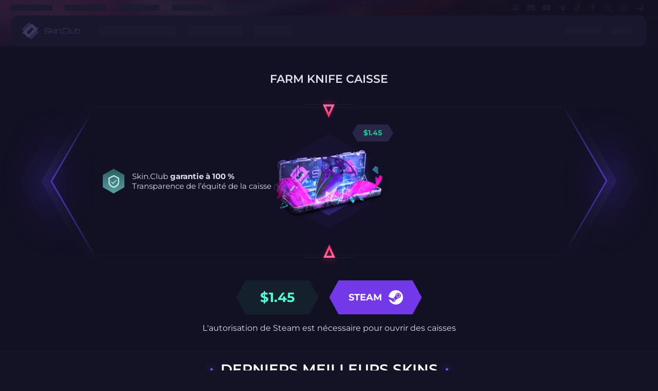

--- FILE ---
content_type: text/html;charset=utf-8
request_url: https://skin.club/fr/cases/open/easy_knife
body_size: 26055
content:
<!DOCTYPE html><html  lang="fr"><head><meta charset="utf-8"><meta name="viewport" content="width=device-width "><title>Farm Knife Caisse - CS2 | Ouverture de boîtes CS:GO, objets géniaux | Skin.Club</title><link href="https://cfdn.skin.club" rel="preconnect" crossorigin><script>(function(w,d,s,l,i){w[l]=w[l]||[];w[l].push({'gtm.start':
      new Date().getTime(),event:'gtm.js'});var f=d.getElementsByTagName(s)[0],
      j=d.createElement(s),dl=l!='dataLayer'?'&l='+l:'';j.async=true;j.src=
      'https://ssa.skin.club/main.js?id='+i+dl;f.parentNode.insertBefore(j,f);
      })(window,document,'script','dataLayer','SC-001');</script><script src="https://cdn.onesignal.com/sdks/web/v16/OneSignalSDK.page.js"></script><script>window.prerenderReady = false</script><link rel="stylesheet" href="https://cfdn.skin.club/fonts/fonts.css"><link rel="stylesheet" href="https://cfdn.skin.club/_nuxt/entry.BNakjHhD.css" crossorigin><link rel="stylesheet" href="https://cfdn.skin.club/_nuxt/case-view.Dhd-tLIk.css" crossorigin><link rel="stylesheet" href="https://cfdn.skin.club/_nuxt/bg-image-container.BT0YlBve.css" crossorigin><link rel="stylesheet" href="https://cfdn.skin.club/_nuxt/item-specific-label.B94aJsAV.css" crossorigin><link rel="stylesheet" href="https://cfdn.skin.club/_nuxt/three-dots-buttons-wrapper.BshmvBpm.css" crossorigin><link rel="stylesheet" href="https://cfdn.skin.club/_nuxt/case-image.DGAgC_U6.css" crossorigin><link rel="stylesheet" href="https://cfdn.skin.club/_nuxt/loading-image-lazy.BeJwJNL5.css" crossorigin><link rel="stylesheet" href="https://cfdn.skin.club/_nuxt/case-image-with-item.C9OsWhdB.css" crossorigin><link rel="stylesheet" href="https://cfdn.skin.club/_nuxt/pf-badge.BO_DAqXH.css" crossorigin><link rel="stylesheet" href="https://cfdn.skin.club/_nuxt/free-icon.BjQCYgwp.css" crossorigin><link rel="stylesheet" href="https://cfdn.skin.club/_nuxt/volatility-visualization-vertical.-Tj4qqoV.css" crossorigin><link rel="stylesheet" href="https://cfdn.skin.club/_nuxt/volatility-visualization-tooltip.DqgVMFhE.css" crossorigin><link rel="stylesheet" href="https://cfdn.skin.club/_nuxt/skins-list.CjqCR0vr.css" crossorigin><link rel="stylesheet" href="https://cfdn.skin.club/_nuxt/base-container.0Fa3JXMB.css" crossorigin><link rel="stylesheet" href="https://cfdn.skin.club/_nuxt/case-skin.mZ-n7-Xg.css" crossorigin><link rel="stylesheet" href="https://cfdn.skin.club/_nuxt/default-title.DrverMbE.css" crossorigin><link rel="stylesheet" href="https://cfdn.skin.club/_nuxt/change-email-input.CY0JfRXs.css" crossorigin><link rel="stylesheet" href="https://cfdn.skin.club/_nuxt/use-change-tooltip-visibility.DOw6kaFY.css" crossorigin><link rel="stylesheet" href="https://cfdn.skin.club/_nuxt/auto-sell-label.pNCQbik7.css" crossorigin><link rel="stylesheet" href="https://cfdn.skin.club/_nuxt/main-app-footer.ByTUMKm8.css" crossorigin><link rel="preload" href="https://cfdn.skin.club/fonts/montserrat/Montserrat-400.woff2" as="font" crossorigin="anonymous"><link rel="preload" href="https://cfdn.skin.club/fonts/montserrat/Montserrat-500.woff2" as="font" crossorigin="anonymous"><link rel="preload" href="https://cfdn.skin.club/fonts/montserrat/Montserrat-600.woff2" as="font" crossorigin="anonymous"><link rel="preload" href="https://cfdn.skin.club/fonts/montserrat/Montserrat-700.woff2" as="font" crossorigin="anonymous"><link rel="preload" href="https://cfdn.skin.club/fonts/montserrat/Montserrat-900.woff2" as="font" crossorigin="anonymous"><link rel="preload" href="https://cfdn.skin.club/fonts/eurostile-extended/EurostileExtended.woff2" as="font" crossorigin="anonymous"><link rel="preload" href="https://cfdn.skin.club/fonts/nechao-sharp/NechaoSharp.woff2" as="font" crossorigin="anonymous"><link rel="preload" href="https://cfdn.skin.club/fonts/zuume/Zuume-700.woff2" as="font" crossorigin="anonymous"><link rel="preload" href="https://cfdn.skin.club/fonts/zuume/Zuume-800.woff2" as="font" crossorigin="anonymous"><link rel="modulepreload" as="script" crossorigin href="https://cfdn.skin.club/_nuxt/entry.CiyPKWRd.js"><link rel="modulepreload" as="script" crossorigin href="https://cfdn.skin.club/_nuxt/default.Bf5A7rsT.js"><link rel="modulepreload" as="script" crossorigin href="https://cfdn.skin.club/_nuxt/case-view.BTCSTTmd.js"><link rel="modulepreload" as="script" crossorigin href="https://cfdn.skin.club/_nuxt/bg-image-container.h2u2qisC.js"><link rel="modulepreload" as="script" crossorigin href="https://cfdn.skin.club/_nuxt/index.-Of4lIio.js"><link rel="modulepreload" as="script" crossorigin href="https://cfdn.skin.club/_nuxt/item-specific-label.5GNfAgM0.js"><link rel="modulepreload" as="script" crossorigin href="https://cfdn.skin.club/_nuxt/three-dots-buttons-wrapper.DWp7qsEj.js"><link rel="modulepreload" as="script" crossorigin href="https://cfdn.skin.club/_nuxt/favorite-button.vue.rM21siv9.js"><link rel="modulepreload" as="script" crossorigin href="https://cfdn.skin.club/_nuxt/generate-rough-items.CABROLIx.js"><link rel="modulepreload" as="script" crossorigin href="https://cfdn.skin.club/_nuxt/case-image.BUJh9Cp4.js"><link rel="modulepreload" as="script" crossorigin href="https://cfdn.skin.club/_nuxt/loading-image-lazy.Dx-qcBpf.js"><link rel="modulepreload" as="script" crossorigin href="https://cfdn.skin.club/_nuxt/case-image-with-item.CIT_-IPO.js"><link rel="modulepreload" as="script" crossorigin href="https://cfdn.skin.club/_nuxt/use-is-animation-disabled.BkCVJJTt.js"><link rel="modulepreload" as="script" crossorigin href="https://cfdn.skin.club/_nuxt/pf-badge.Bv4ZR-W5.js"><link rel="modulepreload" as="script" crossorigin href="https://cfdn.skin.club/_nuxt/free-icon.B3_wlW-q.js"><link rel="modulepreload" as="script" crossorigin href="https://cfdn.skin.club/_nuxt/volatility-visualization-vertical.CkxVHnuU.js"><link rel="modulepreload" as="script" crossorigin href="https://cfdn.skin.club/_nuxt/volatility-visualization-tooltip.qgiwCUh8.js"><link rel="modulepreload" as="script" crossorigin href="https://cfdn.skin.club/_nuxt/open-delete-case-modal.7KBIeNme.js"><link rel="modulepreload" as="script" crossorigin href="https://cfdn.skin.club/_nuxt/skins-list.4qJUkbG0.js"><link rel="modulepreload" as="script" crossorigin href="https://cfdn.skin.club/_nuxt/base-container.DNiGpXPa.js"><link rel="modulepreload" as="script" crossorigin href="https://cfdn.skin.club/_nuxt/case-skin.DdKK2BT8.js"><link rel="modulepreload" as="script" crossorigin href="https://cfdn.skin.club/_nuxt/default-title.XjafAkPO.js"><link rel="modulepreload" as="script" crossorigin href="https://cfdn.skin.club/_nuxt/email.6avPJ2YI.js"><link rel="modulepreload" as="script" crossorigin href="https://cfdn.skin.club/_nuxt/change-email-input.DDS_ONQY.js"><link rel="modulepreload" as="script" crossorigin href="https://cfdn.skin.club/_nuxt/required.0oOY3wK5.js"><link rel="modulepreload" as="script" crossorigin href="https://cfdn.skin.club/_nuxt/use-change-tooltip-visibility.CPd359HM.js"><link rel="modulepreload" as="script" crossorigin href="https://cfdn.skin.club/_nuxt/timer.B1MqK5E-.js"><link rel="modulepreload" as="script" crossorigin href="https://cfdn.skin.club/_nuxt/auto-sell-label.Bsn-Idy7.js"><link rel="modulepreload" as="script" crossorigin href="https://cfdn.skin.club/_nuxt/main-app-footer.Djwv-zbE.js"><link rel="preload" as="fetch" fetchpriority="low" crossorigin="anonymous" href="https://cfdn.skin.club/_nuxt/builds/meta/913ec3be-0580-4097-9ec5-e557205bd3d5.json"><script type="module" src="https://cfdn.skin.club/_nuxt/entry.CiyPKWRd.js" crossorigin></script><link rel="prefetch" as="image" type="image/png" href="https://cfdn.skin.club/_nuxt/ct-team.Cv1fM2UA.png"><link rel="prefetch" as="image" type="image/png" href="https://cfdn.skin.club/_nuxt/t-team.D9zmV8Uu.png"><link rel="prefetch" as="image" type="image/svg+xml" href="https://cfdn.skin.club/_nuxt/languages-flag-sprite.kHTxiw7v.svg"><link rel="prefetch" as="image" type="image/svg+xml" href="https://cfdn.skin.club/_nuxt/battle-score-icon.D7YO8Lj-.svg"><link rel="prefetch" as="image" type="image/svg+xml" href="https://cfdn.skin.club/_nuxt/box-second-icon.BA1_VkhG.svg"><link rel="prefetch" as="image" type="image/svg+xml" href="https://cfdn.skin.club/_nuxt/calendar-icon.Wr_fHnYI.svg"><link rel="prefetch" as="image" type="image/svg+xml" href="https://cfdn.skin.club/_nuxt/cart-icon.BenFSAVZ.svg"><link rel="prefetch" as="image" type="image/png" href="https://cfdn.skin.club/_nuxt/checked-icon.n1go4gNp.png"><link rel="prefetch" as="image" type="image/png" href="https://cfdn.skin.club/_nuxt/currency-icon.SPIMTmyV.png"><link rel="prefetch" as="image" type="image/svg+xml" href="https://cfdn.skin.club/_nuxt/gun-icon.DKYo6ulK.svg"><link rel="prefetch" as="image" type="image/png" href="https://cfdn.skin.club/_nuxt/hexagon-steam.FzSOh9Ji.png"><link rel="prefetch" as="image" type="image/svg+xml" href="https://cfdn.skin.club/_nuxt/last-battles-icon.TVx6oCPs.svg"><link rel="prefetch" as="image" type="image/svg+xml" href="https://cfdn.skin.club/_nuxt/terminal-colorfull-icon.B6gljEQe.svg"><link rel="prefetch" as="image" type="image/svg+xml" href="https://cfdn.skin.club/_nuxt/balance-icon-2.z3VqGvnN.svg"><link rel="prefetch" as="image" type="image/png" href="https://cfdn.skin.club/_nuxt/money-bonus-mirror-thumb.BJvwn65V.png"><link rel="prefetch" as="image" type="image/png" href="https://cfdn.skin.club/_nuxt/money-bonus-mirror.DSpxnMoL.png"><link rel="prefetch" as="image" type="image/png" href="https://cfdn.skin.club/_nuxt/money-bonus.CA2ch5QA.png"><link rel="prefetch" as="image" type="image/svg+xml" href="https://cfdn.skin.club/_nuxt/binance_peg_busd_token.BVIw-Iqo.svg"><link rel="prefetch" as="image" type="image/svg+xml" href="https://cfdn.skin.club/_nuxt/binance_symbol.IiMWUOg4.svg"><link rel="prefetch" as="image" type="image/svg+xml" href="https://cfdn.skin.club/_nuxt/bit_symbol_cash.DplsckD_.svg"><link rel="prefetch" as="image" type="image/svg+xml" href="https://cfdn.skin.club/_nuxt/cardano.B-pZkN5i.svg"><link rel="prefetch" as="image" type="image/svg+xml" href="https://cfdn.skin.club/_nuxt/dai_stable_symbol.B5OwtkHz.svg"><link rel="prefetch" as="image" type="image/svg+xml" href="https://cfdn.skin.club/_nuxt/tether_erc20.B9oeQNwk.svg"><link rel="prefetch" as="image" type="image/svg+xml" href="https://cfdn.skin.club/_nuxt/tether_trc20.CLvz9-48.svg"><link rel="prefetch" as="image" type="image/svg+xml" href="https://cfdn.skin.club/_nuxt/tron.BlfLrjo0.svg"><link rel="prefetch" as="image" type="image/svg+xml" href="https://cfdn.skin.club/_nuxt/usd_symbol.ms2PuSv3.svg"><link rel="prefetch" as="image" type="image/png" href="https://cfdn.skin.club/_nuxt/interac_logo.CiAqJlKC.png"><link rel="prefetch" as="image" type="image/svg+xml" href="https://cfdn.skin.club/_nuxt/maestro.BXbfzTRw.svg"><link rel="prefetch" as="image" type="image/svg+xml" href="https://cfdn.skin.club/_nuxt/mastercard-id-check.CUgidz4W.svg"><link rel="prefetch" as="image" type="image/svg+xml" href="https://cfdn.skin.club/_nuxt/mastercard.CbQVhivm.svg"><link rel="prefetch" as="image" type="image/svg+xml" href="https://cfdn.skin.club/_nuxt/sofort.C2NtUDwA.svg"><link rel="prefetch" as="image" type="image/svg+xml" href="https://cfdn.skin.club/_nuxt/visa-secure.CUQiC9BZ.svg"><link rel="prefetch" as="image" type="image/svg+xml" href="https://cfdn.skin.club/_nuxt/visa.DBPsNzQA.svg"><link rel="prefetch" as="image" type="image/png" href="https://cfdn.skin.club/_nuxt/alphapo.B1Nq65Q_.png"><link rel="prefetch" as="image" type="image/png" href="https://cfdn.skin.club/_nuxt/disabled-bg.F7zXiAMv.png"><link rel="prefetch" as="image" type="image/jpeg" href="https://cfdn.skin.club/_nuxt/first-card-skinstrade.RCsdopmI.jpg"><link rel="prefetch" as="image" type="image/png" href="https://cfdn.skin.club/_nuxt/gift-card.CgKVhjrD.png"><link rel="prefetch" as="image" type="image/png" href="https://cfdn.skin.club/_nuxt/gift-card__old.C1FyyJY2.png"><link rel="prefetch" as="image" type="image/png" href="https://cfdn.skin.club/_nuxt/instant-payment-ad.C488FzXg.png"><link rel="prefetch" as="image" type="image/png" href="https://cfdn.skin.club/_nuxt/offers-bundle-modal-bg.DAwIf-kV.png"><link rel="prefetch" as="image" type="image/jpeg" href="https://cfdn.skin.club/_nuxt/promo-block-bg-mobile.fcjvJNJm.jpg"><link rel="prefetch" as="image" type="image/jpeg" href="https://cfdn.skin.club/_nuxt/promo-block-bg.D9UQMyzq.jpg"><link rel="prefetch" as="image" type="image/png" href="https://cfdn.skin.club/_nuxt/second-card-mobile-bg.D0bSgyta.png"><link rel="prefetch" as="image" type="image/jpeg" href="https://cfdn.skin.club/_nuxt/second-card-skinstrade.C8c3EXia.jpg"><link rel="prefetch" as="image" type="image/jpeg" href="https://cfdn.skin.club/_nuxt/third-card-skinstrade.BJozA7HA.jpg"><link rel="prefetch" as="image" type="image/png" href="https://cfdn.skin.club/_nuxt/timer-bg-skinstrade.Ct_HPGe0.png"><link rel="prefetch" as="image" type="image/png" href="https://cfdn.skin.club/_nuxt/badge.DSQb6Wsw.png"><link rel="prefetch" as="image" type="image/png" href="https://cfdn.skin.club/_nuxt/daily-case.DqPyOBmx.png"><link rel="prefetch" as="image" type="image/png" href="https://cfdn.skin.club/_nuxt/emoji.DFNigssU.png"><link rel="prefetch" as="image" type="image/png" href="https://cfdn.skin.club/_nuxt/free-case.Dy8grXFg.png"><link rel="prefetch" as="image" type="image/png" href="https://cfdn.skin.club/_nuxt/marketplace.DYB3yDPL.png"><link rel="prefetch" as="image" type="image/png" href="https://cfdn.skin.club/_nuxt/mission.RwmhiCRL.png"><link rel="prefetch" as="image" type="image/png" href="https://cfdn.skin.club/_nuxt/alert-blured.Fg1_OF8e.png"><link rel="prefetch" as="image" type="image/png" href="https://cfdn.skin.club/_nuxt/alert-left.UjcNFrSr.png"><link rel="prefetch" as="image" type="image/png" href="https://cfdn.skin.club/_nuxt/alert-right.C-6f186z.png"><link rel="prefetch" as="image" type="image/png" href="https://cfdn.skin.club/_nuxt/checked-blured.5b4jlJRW.png"><link rel="prefetch" as="image" type="image/png" href="https://cfdn.skin.club/_nuxt/checked-left.D1x6hmoC.png"><link rel="prefetch" as="image" type="image/png" href="https://cfdn.skin.club/_nuxt/checked-right.q0f_mdb_.png"><link rel="prefetch" as="image" type="image/png" href="https://cfdn.skin.club/_nuxt/proposed-wide.BAY9oFxZ.png"><link rel="prefetch" as="image" type="image/png" href="https://cfdn.skin.club/_nuxt/proposed.DX8mxisx.png"><link rel="prefetch" as="image" type="image/png" href="https://cfdn.skin.club/_nuxt/requested-wide.BwZcG9Rj.png"><link rel="prefetch" as="image" type="image/png" href="https://cfdn.skin.club/_nuxt/requested.CbtrPZOG.png"><link rel="prefetch" as="image" type="image/jpeg" href="https://cfdn.skin.club/_nuxt/verification-completed-modal-bg.BqsmkvhZ.jpg"><link rel="prefetch" as="image" type="image/png" href="https://cfdn.skin.club/_nuxt/verification-completed-modal-top-icon.Dhn-lrK0.png"><link rel="prefetch" as="image" type="image/jpeg" href="https://cfdn.skin.club/_nuxt/verification-recomendation-popup.Dyi36qxT.jpg"><link rel="prefetch" as="image" type="image/jpeg" href="https://cfdn.skin.club/_nuxt/verification-restricted-popup.iblsOS8L.jpg"><link rel="prefetch" as="image" type="image/png" href="https://cfdn.skin.club/_nuxt/02.Dofz8cd5.png"><link rel="prefetch" as="image" type="image/png" href="https://cfdn.skin.club/_nuxt/03.C5bWCOJe.png"><link rel="prefetch" as="image" type="image/png" href="https://cfdn.skin.club/_nuxt/04.DBT7gxOP.png"><link rel="prefetch" as="image" type="image/png" href="https://cfdn.skin.club/_nuxt/05.CkSPZcMg.png"><link rel="prefetch" as="image" type="image/png" href="https://cfdn.skin.club/_nuxt/06.DFkfnic9.png"><link rel="prefetch" as="image" type="image/png" href="https://cfdn.skin.club/_nuxt/07.B-XnKU5Z.png"><link rel="prefetch" as="image" type="image/png" href="https://cfdn.skin.club/_nuxt/08.BaTGTkby.png"><link rel="prefetch" as="image" type="image/png" href="https://cfdn.skin.club/_nuxt/09.DEhczQeQ.png"><link rel="prefetch" as="image" type="image/png" href="https://cfdn.skin.club/_nuxt/10.D3Ycjnej.png"><link rel="prefetch" as="image" type="image/png" href="https://cfdn.skin.club/_nuxt/11.Cp-L5Um3.png"><link rel="prefetch" as="image" type="image/png" href="https://cfdn.skin.club/_nuxt/12.D1MlLe4D.png"><link rel="prefetch" as="image" type="image/png" href="https://cfdn.skin.club/_nuxt/13.B6C4JxHg.png"><link rel="prefetch" as="image" type="image/png" href="https://cfdn.skin.club/_nuxt/14.DL4OtRsU.png"><link rel="prefetch" as="image" type="image/png" href="https://cfdn.skin.club/_nuxt/15.CR5FS2Lv.png"><link rel="prefetch" as="image" type="image/png" href="https://cfdn.skin.club/_nuxt/16.Bo1Yp-tU.png"><link rel="prefetch" as="image" type="image/png" href="https://cfdn.skin.club/_nuxt/17.BDSJLf7b.png"><link rel="prefetch" as="image" type="image/png" href="https://cfdn.skin.club/_nuxt/18.3gIN5GaF.png"><link rel="prefetch" as="image" type="image/png" href="https://cfdn.skin.club/_nuxt/19.B7Rutyl5.png"><link rel="prefetch" as="image" type="image/png" href="https://cfdn.skin.club/_nuxt/20.BVYHaBNO.png"><link rel="prefetch" as="image" type="image/png" href="https://cfdn.skin.club/_nuxt/21.766lvPKC.png"><link rel="prefetch" as="image" type="image/png" href="https://cfdn.skin.club/_nuxt/22.nGSQHMzD.png"><link rel="prefetch" as="image" type="image/png" href="https://cfdn.skin.club/_nuxt/23.CFjc4P7z.png"><link rel="prefetch" as="image" type="image/png" href="https://cfdn.skin.club/_nuxt/24.CWQpWNIp.png"><link rel="prefetch" as="image" type="image/png" href="https://cfdn.skin.club/_nuxt/25.BadIpAfZ.png"><link rel="prefetch" as="image" type="image/png" href="https://cfdn.skin.club/_nuxt/26.CoctDs_a.png"><link rel="prefetch" as="image" type="image/png" href="https://cfdn.skin.club/_nuxt/27.CscegD7f.png"><link rel="prefetch" as="image" type="image/png" href="https://cfdn.skin.club/_nuxt/28.BOZrxoYu.png"><link rel="prefetch" as="image" type="image/png" href="https://cfdn.skin.club/_nuxt/29.CrgSFf97.png"><link rel="prefetch" as="image" type="image/png" href="https://cfdn.skin.club/_nuxt/30.XukzuLEK.png"><link rel="prefetch" as="image" type="image/png" href="https://cfdn.skin.club/_nuxt/31.BgXew4jY.png"><link rel="prefetch" as="image" type="image/png" href="https://cfdn.skin.club/_nuxt/32.D5gTKGUo.png"><link rel="prefetch" as="image" type="image/png" href="https://cfdn.skin.club/_nuxt/33.BnXv-Jft.png"><link rel="prefetch" as="image" type="image/png" href="https://cfdn.skin.club/_nuxt/nc-empty-state.DY1xv3Nw.png"><link rel="prefetch" as="image" type="image/svg+xml" href="https://cfdn.skin.club/_nuxt/logo.Df5JqmzD.svg"><link rel="prefetch" as="image" type="image/png" href="https://cfdn.skin.club/_nuxt/sun-glare.D-1CK1qU.png"><link rel="prefetch" as="image" type="image/png" href="https://cfdn.skin.club/_nuxt/ticket.BMoWg4YU.png"><link rel="prefetch" as="image" type="image/png" href="https://cfdn.skin.club/_nuxt/icon.CSosCiZN.png"><link rel="prefetch" as="image" type="image/svg+xml" href="https://cfdn.skin.club/_nuxt/bow-icon-negative.wgt3ZSlu.svg"><link rel="prefetch" as="image" type="image/svg+xml" href="https://cfdn.skin.club/_nuxt/glock-icon-negative.DU9kY1ib.svg"><link rel="prefetch" as="image" type="image/svg+xml" href="https://cfdn.skin.club/_nuxt/awards-icon.BXb_uSAT.svg"><link rel="prefetch" as="image" type="image/png" href="https://cfdn.skin.club/_nuxt/hover-menu-logout-bg.hpuPsVR1.png"><link rel="prefetch" as="image" type="image/png" href="https://cfdn.skin.club/_nuxt/mobile-menu-bg.BrZ1BjwZ.png"><link rel="prefetch" as="image" type="image/png" href="https://cfdn.skin.club/_nuxt/mobile-top-block-bg.Dexp5ySa.png"><link rel="prefetch" as="image" type="image/png" href="https://cfdn.skin.club/_nuxt/header-bg.CeIz529V.png"><link rel="prefetch" as="image" type="image/png" href="https://cfdn.skin.club/_nuxt/bg.cnMvaJi4.png"><link rel="prefetch" as="image" type="image/jpeg" href="https://cfdn.skin.club/_nuxt/bg.BTDl6CWX.jpg"><link rel="prefetch" as="image" type="image/svg+xml" href="https://cfdn.skin.club/_nuxt/win-item.BE-KMCRW.svg"><link rel="prefetch" as="image" type="image/jpeg" href="https://cfdn.skin.club/_nuxt/vitality-case-bg.Dt-XJ1yQ.jpg"><link rel="prefetch" as="image" type="image/jpeg" href="https://cfdn.skin.club/_nuxt/user-generated-case-bg.hbitufJ5.jpg"><link rel="prefetch" as="video" href="https://cfdn.skin.club/_nuxt/exclusive-drop-animation.C0Dpfuxf.mp4"><link rel="prefetch" as="image" type="image/png" href="https://cfdn.skin.club/_nuxt/footer-banner-pros.ENsdVye-.png"><link rel="prefetch" as="image" type="image/png" href="https://cfdn.skin.club/_nuxt/main-footer-bg.xYDwJ1LE.png"><link rel="prefetch" as="image" type="image/png" href="https://cfdn.skin.club/_nuxt/footer-banner-pros-bg.CA0hkEem.png"><meta http-equiv="x-ua-compatible" content="IE=edge"><meta property="og:image" content="https://cfdn.skin.club/favicon/og-image.jpg"><meta property="og:image:height" content="262"><meta property="og:image:width" content="500"><meta property="og:type" content="website"><meta property="og:url" content="https://skin.club/fr/cases/open/easy_knife"><meta name="twitter:card" content="summary_large_image"><meta name="twitter:site" content="@skinclubmedia"><meta name="twitter:creator" content="@skinclubmedia"><meta name="application-name" content="Skin.Club"><meta name="apple-mobile-web-app-title" content="Skin.Club"><meta name="theme-color" content="#161223"><meta name="msapplication-TileColor" content="#161223"><meta name="google-site-verification" content="rSNc1ESkkxstq3NARLG3Hz7ZkzrKWIyiLKjd3BAdeUI"><link rel="icon" type="image/png" sizes="32x32" href="https://cfdn.skin.club/favicon/favicon-32x32.png"><link rel="icon" type="image/png" sizes="16x16" href="https://cfdn.skin.club/favicon/favicon-16x16.png"><link rel="apple-touch-icon" type="image/png" sizes="152x152" href="https://cfdn.skin.club/favicon/apple-touch-icon.png"><link rel="mask-icon" href="https://cfdn.skin.club/favicon/safari-pinned-tab.svg" color="#161223"><link rel="manifest" href="https://cfdn.skin.club/site.webmanifest"><script>window.OneSignalDeferred = window.OneSignalDeferred || [];</script><link rel="canonical" href="https://skin.club/fr/cases/open/easy_knife"><link rel="alternate" href="https://skin.club/en/cases/open/easy_knife" hreflang="x-default"><link rel="alternate" hreflang="en" href="https://skin.club/en/cases/open/easy_knife"><link rel="alternate" hreflang="es" href="https://skin.club/es/cases/open/easy_knife"><link rel="alternate" hreflang="de" href="https://skin.club/de/cases/open/easy_knife"><link rel="alternate" hreflang="fr" href="https://skin.club/fr/cases/open/easy_knife"><link rel="alternate" hreflang="it" href="https://skin.club/it/cases/open/easy_knife"><link rel="alternate" hreflang="pl" href="https://skin.club/pl/cases/open/easy_knife"><link rel="alternate" hreflang="pt" href="https://skin.club/pt/cases/open/easy_knife"><link rel="alternate" hreflang="tr" href="https://skin.club/tr/cases/open/easy_knife"><link rel="alternate" hreflang="vi" href="https://skin.club/vi/cases/open/easy_knife"><link rel="alternate" hreflang="zh-CN" href="https://skin.club/zh-CN/cases/open/easy_knife"><link rel="alternate" hreflang="zh-TW" href="https://skin.club/zh-TW/cases/open/easy_knife"><link rel="alternate" hreflang="ja" href="https://skin.club/ja/cases/open/easy_knife"><link rel="alternate" hreflang="ko" href="https://skin.club/ko/cases/open/easy_knife"><link rel="alternate" hreflang="th" href="https://skin.club/th/cases/open/easy_knife"><link rel="alternate" hreflang="fi" href="https://skin.club/fi/cases/open/easy_knife"><meta property="og:title" content="Farm Knife Caisse - CS2 | Ouverture de boîtes CS:GO, objets géniaux | Skin.Club"><meta name="description" content="IL EST TEMPS D'OUVRIR LES CAISSES 💣. Obtenez Farm Knife Caisse et recevez de nouvelles skins pour votre collection CS:GO ! 💎 Tous les articles dont vous rêviez sont disponibles sur Skin.Club"><meta property="og:description" content="IL EST TEMPS D'OUVRIR LES CAISSES 💣. Obtenez Farm Knife Caisse et recevez de nouvelles skins pour votre collection CS:GO ! 💎 Tous les articles dont vous rêviez sont disponibles sur Skin.Club"><meta name="robots" content></head><body><div id="__nuxt"><!--[--><div class="_FyZi-TFf7lQ-"><!--[--><!--]--></div><!----><!----><div><!--[--><div id="base-menu-container"></div><span></span><div id="headerWrapper" class="_7kM6-9EMsJA-"><div class="skeleton-header-wrapper" data-v-6da9d3f4><div class="desktop" data-v-6da9d3f4><div class="top-block" data-v-6da9d3f4 data-v-94441c38><div class="counters" data-v-94441c38><!--[--><div class="animated-rectangle" data-v-94441c38 style="--v70a4bc27:119px;--ebb86234:12px;--v7c209b6d:#1c1a31;--v2bfa9096:linear-gradient(90deg, #1c1a31 0%, #141225 50%, #1c1a31 100%);" data-v-a2fd57a9></div><div class="animated-rectangle" data-v-94441c38 style="--v70a4bc27:119px;--ebb86234:12px;--v7c209b6d:#1c1a31;--v2bfa9096:linear-gradient(90deg, #1c1a31 0%, #141225 50%, #1c1a31 100%);" data-v-a2fd57a9></div><div class="animated-rectangle" data-v-94441c38 style="--v70a4bc27:119px;--ebb86234:12px;--v7c209b6d:#1c1a31;--v2bfa9096:linear-gradient(90deg, #1c1a31 0%, #141225 50%, #1c1a31 100%);" data-v-a2fd57a9></div><div class="animated-rectangle" data-v-94441c38 style="--v70a4bc27:119px;--ebb86234:12px;--v7c209b6d:#1c1a31;--v2bfa9096:linear-gradient(90deg, #1c1a31 0%, #141225 50%, #1c1a31 100%);" data-v-a2fd57a9></div><div class="animated-rectangle" data-v-94441c38 style="--v70a4bc27:119px;--ebb86234:12px;--v7c209b6d:#1c1a31;--v2bfa9096:linear-gradient(90deg, #1c1a31 0%, #141225 50%, #1c1a31 100%);" data-v-a2fd57a9></div><!--]--></div><div class="socials" data-v-94441c38><div class="socials" data-v-94441c38><!--[--><span class="socials__item" data-v-94441c38><span class="socials__item-icon socials__item-icon-community" data-v-94441c38></span></span><span class="socials__item" data-v-94441c38><span class="socials__item-icon socials__item-icon-discord" data-v-94441c38></span></span><span class="socials__item" data-v-94441c38><span class="socials__item-icon socials__item-icon-youtube" data-v-94441c38></span></span><span class="socials__item" data-v-94441c38><span class="socials__item-icon socials__item-icon-telegram" data-v-94441c38></span></span><span class="socials__item" data-v-94441c38><span class="socials__item-icon socials__item-icon-tiktok" data-v-94441c38></span></span><span class="socials__item" data-v-94441c38><span class="socials__item-icon socials__item-icon-facebook" data-v-94441c38></span></span><span class="socials__item" data-v-94441c38><span class="socials__item-icon socials__item-icon-x" data-v-94441c38></span></span><span class="socials__item" data-v-94441c38><span class="socials__item-icon socials__item-icon-instagram" data-v-94441c38></span></span><span class="socials__item" data-v-94441c38><span class="socials__item-icon socials__item-icon-faceit" data-v-94441c38></span></span><!--]--></div></div></div><div class="main-block" data-v-6da9d3f4 data-v-a81a3df3><div class="left-block" data-v-a81a3df3><div class="header-menu-logo" data-v-a81a3df3><img src="https://cfdn.skin.club/_nuxt/logo.Df5JqmzD.svg" class="logo" width="46" alt="Skin.Club" data-v-a81a3df3><div class="text-wrapper" data-v-a81a3df3><img src="data:image/svg+xml,%3csvg%20viewBox=&#39;0%200%20101%2016&#39;%20fill=&#39;none&#39;%20xmlns=&#39;http://www.w3.org/2000/svg&#39;%3e%3cg%20clip-path=&#39;url(%23clip0_161_344)&#39;%3e%3cpath%20d=&#39;M12.2%201.00098H2.4C1.8%201.00098%201.2%201.30098%200.7%201.70098C0.2%202.20098%200%202.80098%200%203.50098V6.80098C0%207.40098%200.2%208.00098%200.7%208.50098C1.2%209.00098%201.8%209.20098%202.5%209.20098H12.3C12.5%209.20098%2012.7%209.30098%2012.9%209.40098C13.1%209.60098%2013.1%209.70098%2013.1%2010.001V13.301C13.1%2013.501%2013%2013.701%2012.9%2013.901C12.7%2014.101%2012.6%2014.101%2012.3%2014.101H2.4C2.2%2014.101%202%2014.001%201.8%2013.901C1.6%2013.701%201.6%2013.601%201.6%2013.301V12.701H0V13.301C0%2014.001%200.2%2014.601%200.7%2015.001C1.2%2015.501%201.8%2015.701%202.4%2015.701H12.2C12.9%2015.701%2013.5%2015.501%2013.9%2015.001C14.4%2014.501%2014.6%2013.901%2014.6%2013.301V10.001C14.6%209.30098%2014.4%208.70098%2013.9%208.30098C13.4%207.80098%2012.8%207.60098%2012.2%207.60098H2.4C2.2%207.50098%202%207.50098%201.9%207.30098C1.7%207.20098%201.7%207.00098%201.7%206.80098V3.50098C1.7%203.30098%201.8%203.10098%201.9%202.90098C2%202.70098%202.2%202.70098%202.4%202.70098H12.2C12.4%202.70098%2012.6%202.80098%2012.8%202.90098C13%203.10098%2013%203.30098%2013%203.50098V4.00098H14.7V3.50098C14.7%202.80098%2014.5%202.20098%2014%201.80098C13.5%201.30098%2012.9%201.00098%2012.2%201.00098Z&#39;%20fill=&#39;%23363257&#39;/%3e%3cpath%20d=&#39;M26.3002%203.90098L21.6002%209.00098H18.4002V0.000976562H16.7002V15.701H18.4002V10.601H21.6002L26.3002%2015.701H28.5002L23.1002%209.80098L28.5002%203.90098H26.3002Z&#39;%20fill=&#39;%23363257&#39;/%3e%3cpath%20d=&#39;M31.7996%200.000976562H30.0996V1.70098H31.7996V0.000976562Z&#39;%20fill=&#39;%23363257&#39;/%3e%3cpath%20d=&#39;M49.4998%2014.001H47.7998V15.701H49.4998V14.001Z&#39;%20fill=&#39;%23363257&#39;/%3e%3cpath%20d=&#39;M31.7996%203.90137H30.0996V15.7014H31.7996V3.90137Z&#39;%20fill=&#39;%23363257&#39;/%3e%3cpath%20d=&#39;M43.6%203.90137H34V15.7014H35.7V6.30137C35.7%206.10137%2035.8%205.90137%2035.9%205.70137C36.1%205.50137%2036.3%205.50137%2036.5%205.50137H43.6C43.8%205.50137%2044%205.60137%2044.2%205.70137C44.4%205.90137%2044.4%206.00137%2044.4%206.30137V15.7014H46.1V6.30137C46.1%205.60137%2045.9%205.00137%2045.4%204.60137C44.9%204.10137%2044.3%203.90137%2043.6%203.90137Z&#39;%20fill=&#39;%23363257&#39;/%3e%3cpath%20d=&#39;M51.9002%201.70098C51.4002%202.20098%2051.2002%202.80098%2051.2002%203.40098V13.201C51.2002%2013.901%2051.4002%2014.501%2051.9002%2014.901C52.4002%2015.401%2053.0002%2015.601%2053.6002%2015.601H65.8002V13.901H53.6002C53.4002%2013.901%2053.2002%2013.801%2053.0002%2013.701C52.8002%2013.501%2052.8002%2013.401%2052.8002%2013.101V3.50098C52.8002%203.30098%2052.9002%203.10098%2053.0002%202.90098C53.2002%202.70098%2053.3002%202.70098%2053.6002%202.70098H65.8002V1.00098H53.6002C53.0002%201.00098%2052.4002%201.30098%2051.9002%201.70098Z&#39;%20fill=&#39;%23363257&#39;/%3e%3cpath%20d=&#39;M69.6998%2013.801C69.4998%2013.601%2069.4998%2013.501%2069.4998%2013.201V0.000976562H67.7998V13.201C67.7998%2013.901%2067.9998%2014.501%2068.4998%2014.901C68.9998%2015.401%2069.5998%2015.601%2070.1998%2015.601H72.1998V14.001H70.1998C70.0998%2014.001%2069.8998%2014.001%2069.6998%2013.801Z&#39;%20fill=&#39;%23363257&#39;/%3e%3cpath%20d=&#39;M84.5%2013.2014C84.5%2013.4014%2084.4%2013.6014%2084.3%2013.8014C84%2014.0014%2083.9%2014.0014%2083.6%2014.0014H76.5C76.3%2014.0014%2076.1%2013.9014%2075.9%2013.8014C75.7%2013.6014%2075.7%2013.5014%2075.7%2013.2014V3.90137H74V13.3014C74%2014.0014%2074.2%2014.6014%2074.7%2015.0014C75.2%2015.5014%2075.8%2015.7014%2076.4%2015.7014H83.5C84.2%2015.7014%2084.8%2015.5014%2085.3%2015.0014C85.8%2014.5014%2086%2013.9014%2086%2013.3014V3.90137H84.3V13.2014H84.5Z&#39;%20fill=&#39;%23363257&#39;/%3e%3cpath%20d=&#39;M99.5002%204.60098C99.0002%204.10098%2098.4002%203.90098%2097.8002%203.90098H89.9002V0.000976562H88.2002V15.701H97.8002C98.5002%2015.701%2099.1002%2015.501%2099.5002%2015.001C100%2014.501%20100.2%2013.901%20100.2%2013.301V6.30098C100.2%205.70098%20100%205.10098%2099.5002%204.60098ZM98.6002%2013.201C98.6002%2013.401%2098.5002%2013.601%2098.4002%2013.801C98.2002%2014.001%2098.0002%2014.001%2097.8002%2014.001H90.7002C90.5002%2014.001%2090.3002%2013.901%2090.1002%2013.801C89.9002%2013.601%2089.9002%2013.501%2089.9002%2013.201V6.30098C89.9002%206.10098%2090.0002%205.90098%2090.1002%205.70098C90.2002%205.50098%2090.5002%205.50098%2090.7002%205.50098H97.8002C98.0002%205.50098%2098.2002%205.60098%2098.4002%205.70098C98.6002%205.90098%2098.6002%206.00098%2098.6002%206.30098V13.201Z&#39;%20fill=&#39;%23363257&#39;/%3e%3c/g%3e%3cdefs%3e%3cclipPath%20id=&#39;clip0_161_344&#39;%3e%3crect%20width=&#39;100.2&#39;%20height=&#39;15.7&#39;%20fill=&#39;white&#39;%20transform=&#39;translate(0%200.000976562)&#39;/%3e%3c/clipPath%3e%3c/defs%3e%3c/svg%3e" class="logo-text" width="100" alt="Skin.Club" data-v-a81a3df3></div></div><div class="navigation-skeleton" data-v-a81a3df3><!--[--><div class="animated-rectangle animate-rectangle" data-v-a81a3df3 style="--v70a4bc27:95px;--ebb86234:28px;--v7c209b6d:#1c1a31;--v2bfa9096:linear-gradient(90deg, #1c1a31 0%, #141225 50%, #1c1a31 100%);" data-v-a2fd57a9></div><div class="animated-rectangle animate-rectangle" data-v-a81a3df3 style="--v70a4bc27:95px;--ebb86234:28px;--v7c209b6d:#1c1a31;--v2bfa9096:linear-gradient(90deg, #1c1a31 0%, #141225 50%, #1c1a31 100%);" data-v-a2fd57a9></div><div class="animated-rectangle animate-rectangle" data-v-a81a3df3 style="--v70a4bc27:95px;--ebb86234:28px;--v7c209b6d:#1c1a31;--v2bfa9096:linear-gradient(90deg, #1c1a31 0%, #141225 50%, #1c1a31 100%);" data-v-a2fd57a9></div><div class="animated-rectangle animate-rectangle" data-v-a81a3df3 style="--v70a4bc27:95px;--ebb86234:28px;--v7c209b6d:#1c1a31;--v2bfa9096:linear-gradient(90deg, #1c1a31 0%, #141225 50%, #1c1a31 100%);" data-v-a2fd57a9></div><div class="animated-rectangle animate-rectangle" data-v-a81a3df3 style="--v70a4bc27:95px;--ebb86234:28px;--v7c209b6d:#1c1a31;--v2bfa9096:linear-gradient(90deg, #1c1a31 0%, #141225 50%, #1c1a31 100%);" data-v-a2fd57a9></div><!--]--></div></div><div class="right-block" data-v-a81a3df3><div class="animated-rectangle" data-v-a81a3df3 style="--v70a4bc27:105px;--ebb86234:22px;--v7c209b6d:#1c1a31;--v2bfa9096:linear-gradient(90deg, #1c1a31 0%, #141225 50%, #1c1a31 100%);" data-v-a2fd57a9></div><div class="animated-rectangle" data-v-a81a3df3 style="--v70a4bc27:48px;--ebb86234:22px;--v7c209b6d:#1c1a31;--v2bfa9096:linear-gradient(90deg, #1c1a31 0%, #141225 50%, #1c1a31 100%);" data-v-a2fd57a9></div></div></div></div><div class="mobile" data-v-6da9d3f4><img src="https://cfdn.skin.club/_nuxt/logo.Df5JqmzD.svg" class="logo" width="55" alt="Skin.Club" data-v-6da9d3f4><div class="animated-rectangle" data-v-6da9d3f4 style="--v70a4bc27:50px;--ebb86234:15px;--v7c209b6d:#1c1a31;--v2bfa9096:linear-gradient(90deg, #1c1a31 0%, #141225 50%, #1c1a31 100%);" data-v-a2fd57a9></div></div></div></div><div class="_vOiuYZQABFU- flex-center-y" style="display:none;"><div class="_EVL-owQd9uo-">Hé, Bro !</div><div class="_kC1yL5PCIWU-">Le contenu de cette page n&#39;est pas disponible, si vous souhaitez le voir, veuillez vous connecter</div><button class="app-button _QUxSs5Ned7k-" data-v-89687545><!----><div class="button__content" data-v-89687545><!--[--><span class="_UGkZeS7cnvA-"></span> Connexion<!--]--></div></button><a href="/fr" class="_EU6C2JeM1Q8-"><!--[-->Aller à la page principale<!--]--></a></div><div style=""><!--[--><!----><div class="_nWuzfCt3GMI- _pHT6JcIvfig-"><!--[--><div class="outer-wrapper" data-v-1738f0f6><div class="case-title-wrapper" data-v-1738f0f6><div class="case-title" data-v-1738f0f6><h1 data-v-1738f0f6>Farm Knife Caisse</h1><!----><!----></div><!----><!----></div></div><div class="roulette-wrapper" data-v-38b8230e><div class="roulette-view" data-v-38b8230e><div class="_BjAufdJSltE- absolute-center-y flex-center-y" data-v-38b8230e><span class="_0cbTsn2NDGc- _f5N6rhm3kHY- flex-center"></span><div class="_qDUo44zoL6s-"><p class="">Skin.Club <b>garantie à 100 %</b></p><p class="_oJiz9Tl03fk-">Transparence de l’équité de la caisse</p><span class="_86m0iO-MzYw-"><span class="_xNoSLgZ7Gck-"></span><p class="_shd01WNhraE- absolute-center-x">Consultez notre section Provably Fair pour <a href="/fr/provably-fair" rel="noopener noreferrer" target="_blank">en savoir plus</a></p></span></div></div><div class="arrows horizontal" data-v-38b8230e><span class="arrow" data-v-38b8230e></span><span class="arrow" data-v-38b8230e></span></div><!----><!----><div class="roulette horizontal" data-v-38b8230e data-v-c6ab4540><!----><div class="roulette-cases" data-v-c6ab4540 data-v-744062d7><!--[--><div class="roulette-case-wrapper" data-v-744062d7><!----><div class="show roulette-case" data-v-744062d7><span class="roulette-case__price" data-v-744062d7><!--[--><!--[--><span translate="no" style="--v2c43731e:4px;--v189fc8a3:19px;--v40c30361:19px;">$</span><!--]--><!--[--><span>1.45</span><!--]--><!----><!--]--></span><!--[--><img src="https://cfdn.skin.club/iixekz9zfm/962789bf730abdfad3bf0c4a4ccb2ba66f060506.png?policy=case-xl" alt="Farm Knife" data-v-744062d7 data-v-cb76e4e5 data-v-748bfb63><!--]--></div></div><!--]--></div><!----></div></div></div><div class="case-buttons"><div class="flex flex-col"><div class="_cNk1-NwIcQc- flex-center-x"><p class="_spF7ZL-d538-"><!--[--><!--[--><span translate="no" style="--v2c43731e:4px;--v189fc8a3:26px;--v40c30361:26px;">$</span><!--]--><!--[--><span>1.45</span><!--]--><!----><!--]--></p><button class="app-button _U5Z-2MqCPAY-" data-v-89687545><!----><div class="button__content" data-v-89687545><!--[--> Steam <span class="_2cVX-1PSQFk-"></span><!--]--></div></button></div><div class="_tniVUqhVKIw-">L&#39;autorisation de Steam est nécessaire pour ouvrir des caisses</div></div></div><!--]--></div><div class="_Kghq4j7V-CA-"><div class="_rOayHqYtjgI- _cXChlGZdKSk-" style="--v23462f0a:28px;--e3a22ba8:18px;"><div class="_w-JAC16Ym-A-"><h2 class="_gLSd2WB-S08-">Derniers meilleurs skins</h2></div></div><div class="_o3Zcf7ndJoU-"><div class="_18yJTMK5thc-"><div class="_wnYOka5qn0U-" style="--f501f320:1px;"><div class="_VH1xGrfXrMU-"><div style="transform:translateX(0px);" class="_1hUmJWNMIj0-"><!--[--><div style="min-width:auto;"><div class="_GmTg14yUcXI- _arxZrGsghp8-" style="--v652ebc80:20px;"><div class="_VSCt-rL805I-"><img src="https://cfdn.skin.club/iixekz9zfm/items/09a9fa2043db1c87f7b43d3c3115771b499d6642.png?tumb=1" alt="★ Shadow Daggers" data-v-748bfb63></div><div class="_NqKX8CAt4s8-"><!--[--><!--[--><span translate="no" style="--v2c43731e:2px;--v189fc8a3:14px;--v40c30361:12px;">$</span><!--]--><!--[--><span>63.03</span><!--]--><!----><!--]--></div><!----><div class="_oYs1Jv-OYmk-"><!----> Dagues sombres (★)</div><div class="_DF8kvS3ITXA-">Ultraviolet</div><div class="_UvIBOkw-ZOY-"></div><div class="_8QYmTIS34ak-">Testée sur le terrain</div><span></span></div></div><div style="min-width:auto;"><div class="_GmTg14yUcXI- _arxZrGsghp8-" style="--v652ebc80:20px;"><div class="_VSCt-rL805I-"><img src="https://cfdn.skin.club/iixekz9zfm/items/09a9fa2043db1c87f7b43d3c3115771b499d6642.png?tumb=1" alt="★ Shadow Daggers" data-v-748bfb63></div><div class="_NqKX8CAt4s8-"><!--[--><!--[--><span translate="no" style="--v2c43731e:2px;--v189fc8a3:14px;--v40c30361:12px;">$</span><!--]--><!--[--><span>63.03</span><!--]--><!----><!--]--></div><!----><div class="_oYs1Jv-OYmk-"><!----> Dagues sombres (★)</div><div class="_DF8kvS3ITXA-">Ultraviolet</div><div class="_UvIBOkw-ZOY-"></div><div class="_8QYmTIS34ak-">Testée sur le terrain</div><span></span></div></div><div style="min-width:auto;"><div class="_GmTg14yUcXI- _arxZrGsghp8-" style="--v652ebc80:20px;"><div class="_VSCt-rL805I-"><img src="https://cfdn.skin.club/iixekz9zfm/items/09a9fa2043db1c87f7b43d3c3115771b499d6642.png?tumb=1" alt="★ Shadow Daggers" data-v-748bfb63></div><div class="_NqKX8CAt4s8-"><!--[--><!--[--><span translate="no" style="--v2c43731e:2px;--v189fc8a3:14px;--v40c30361:12px;">$</span><!--]--><!--[--><span>63.03</span><!--]--><!----><!--]--></div><!----><div class="_oYs1Jv-OYmk-"><!----> Dagues sombres (★)</div><div class="_DF8kvS3ITXA-">Ultraviolet</div><div class="_UvIBOkw-ZOY-"></div><div class="_8QYmTIS34ak-">Testée sur le terrain</div><span></span></div></div><div style="min-width:auto;"><div class="_GmTg14yUcXI- _arxZrGsghp8-" style="--v652ebc80:20px;"><div class="_VSCt-rL805I-"><img src="https://cfdn.skin.club/iixekz9zfm/items/09a9fa2043db1c87f7b43d3c3115771b499d6642.png?tumb=1" alt="★ Shadow Daggers" data-v-748bfb63></div><div class="_NqKX8CAt4s8-"><!--[--><!--[--><span translate="no" style="--v2c43731e:2px;--v189fc8a3:14px;--v40c30361:12px;">$</span><!--]--><!--[--><span>63.03</span><!--]--><!----><!--]--></div><!----><div class="_oYs1Jv-OYmk-"><!----> Dagues sombres (★)</div><div class="_DF8kvS3ITXA-">Ultraviolet</div><div class="_UvIBOkw-ZOY-"></div><div class="_8QYmTIS34ak-">Testée sur le terrain</div><span></span></div></div><div style="min-width:auto;"><div class="_GmTg14yUcXI- _arxZrGsghp8-" style="--v652ebc80:20px;"><div class="_VSCt-rL805I-"><img src="https://cfdn.skin.club/iixekz9zfm/items/cba70313980b4f01af822ec4312433c1ea8e4449.png?tumb=1" alt="★ Bowie Knife" data-v-748bfb63></div><div class="_NqKX8CAt4s8-"><!--[--><!--[--><span translate="no" style="--v2c43731e:2px;--v189fc8a3:14px;--v40c30361:12px;">$</span><!--]--><!--[--><span>101.75</span><!--]--><!----><!--]--></div><!----><div class="_oYs1Jv-OYmk-"><!----> Couteau Bowie (★)</div><div class="_DF8kvS3ITXA-">Signature</div><div class="_UvIBOkw-ZOY-"></div><div class="_8QYmTIS34ak-">Très peu usée</div><span></span></div></div><div style="min-width:auto;"><div class="_GmTg14yUcXI- _arxZrGsghp8-" style="--v652ebc80:20px;"><div class="_VSCt-rL805I-"><img src="https://cfdn.skin.club/iixekz9zfm/items/d94c9796bb1dbe98dfd9c1c6a4d0b65658c2dbdd.png?tumb=1" alt="★ Stiletto Knife" data-v-748bfb63></div><div class="_NqKX8CAt4s8-"><!--[--><!--[--><span translate="no" style="--v2c43731e:2px;--v189fc8a3:14px;--v40c30361:12px;">$</span><!--]--><!--[--><span>184.14</span><!--]--><!----><!--]--></div><!----><div class="_oYs1Jv-OYmk-"><!----> Stylet (★)</div><div class="_DF8kvS3ITXA-">Ultraviolet</div><div class="_UvIBOkw-ZOY-"></div><div class="_8QYmTIS34ak-">Marquée par les combats</div><span></span></div></div><div style="min-width:auto;"><div class="_GmTg14yUcXI- _arxZrGsghp8-" style="--v652ebc80:20px;"><div class="_VSCt-rL805I-"><img src="https://cfdn.skin.club/iixekz9zfm/items/09a9fa2043db1c87f7b43d3c3115771b499d6642.png?tumb=1" alt="★ Shadow Daggers" data-v-748bfb63></div><div class="_NqKX8CAt4s8-"><!--[--><!--[--><span translate="no" style="--v2c43731e:2px;--v189fc8a3:14px;--v40c30361:12px;">$</span><!--]--><!--[--><span>63.03</span><!--]--><!----><!--]--></div><!----><div class="_oYs1Jv-OYmk-"><!----> Dagues sombres (★)</div><div class="_DF8kvS3ITXA-">Ultraviolet</div><div class="_UvIBOkw-ZOY-"></div><div class="_8QYmTIS34ak-">Testée sur le terrain</div><span></span></div></div><div style="min-width:auto;"><div class="_GmTg14yUcXI- _arxZrGsghp8-" style="--v652ebc80:20px;"><div class="_VSCt-rL805I-"><img src="https://cfdn.skin.club/iixekz9zfm/items/09a9fa2043db1c87f7b43d3c3115771b499d6642.png?tumb=1" alt="★ Shadow Daggers" data-v-748bfb63></div><div class="_NqKX8CAt4s8-"><!--[--><!--[--><span translate="no" style="--v2c43731e:2px;--v189fc8a3:14px;--v40c30361:12px;">$</span><!--]--><!--[--><span>63.03</span><!--]--><!----><!--]--></div><!----><div class="_oYs1Jv-OYmk-"><!----> Dagues sombres (★)</div><div class="_DF8kvS3ITXA-">Ultraviolet</div><div class="_UvIBOkw-ZOY-"></div><div class="_8QYmTIS34ak-">Testée sur le terrain</div><span></span></div></div><div style="min-width:auto;"><div class="_GmTg14yUcXI- _arxZrGsghp8-" style="--v652ebc80:20px;"><div class="_VSCt-rL805I-"><img src="https://cfdn.skin.club/iixekz9zfm/items/09a9fa2043db1c87f7b43d3c3115771b499d6642.png?tumb=1" alt="★ Shadow Daggers" data-v-748bfb63></div><div class="_NqKX8CAt4s8-"><!--[--><!--[--><span translate="no" style="--v2c43731e:2px;--v189fc8a3:14px;--v40c30361:12px;">$</span><!--]--><!--[--><span>63.03</span><!--]--><!----><!--]--></div><!----><div class="_oYs1Jv-OYmk-"><!----> Dagues sombres (★)</div><div class="_DF8kvS3ITXA-">Ultraviolet</div><div class="_UvIBOkw-ZOY-"></div><div class="_8QYmTIS34ak-">Testée sur le terrain</div><span></span></div></div><div style="min-width:auto;"><div class="_GmTg14yUcXI- _arxZrGsghp8-" style="--v652ebc80:20px;"><div class="_VSCt-rL805I-"><img src="https://cfdn.skin.club/iixekz9zfm/items/09a9fa2043db1c87f7b43d3c3115771b499d6642.png?tumb=1" alt="★ Shadow Daggers" data-v-748bfb63></div><div class="_NqKX8CAt4s8-"><!--[--><!--[--><span translate="no" style="--v2c43731e:2px;--v189fc8a3:14px;--v40c30361:12px;">$</span><!--]--><!--[--><span>63.03</span><!--]--><!----><!--]--></div><!----><div class="_oYs1Jv-OYmk-"><!----> Dagues sombres (★)</div><div class="_DF8kvS3ITXA-">Ultraviolet</div><div class="_UvIBOkw-ZOY-"></div><div class="_8QYmTIS34ak-">Testée sur le terrain</div><span></span></div></div><div style="min-width:auto;"><div class="_GmTg14yUcXI- _arxZrGsghp8-" style="--v652ebc80:20px;"><div class="_VSCt-rL805I-"><img src="https://cfdn.skin.club/iixekz9zfm/items/10be666b8c065cb864b82cca3929794024cb999a.png?tumb=1" alt="★ Flip Knife" data-v-748bfb63></div><div class="_NqKX8CAt4s8-"><!--[--><!--[--><span translate="no" style="--v2c43731e:2px;--v189fc8a3:14px;--v40c30361:12px;">$</span><!--]--><!--[--><span>138.78</span><!--]--><!----><!--]--></div><!----><div class="_oYs1Jv-OYmk-"><!----> Couteau pliant (★)</div><div class="_DF8kvS3ITXA-">Ultraviolet</div><div class="_UvIBOkw-ZOY-"></div><div class="_8QYmTIS34ak-">Testée sur le terrain</div><span></span></div></div><div style="min-width:auto;"><div class="_GmTg14yUcXI- _arxZrGsghp8-" style="--v652ebc80:20px;"><div class="_VSCt-rL805I-"><img src="https://cfdn.skin.club/iixekz9zfm/items/09a9fa2043db1c87f7b43d3c3115771b499d6642.png?tumb=1" alt="★ Shadow Daggers" data-v-748bfb63></div><div class="_NqKX8CAt4s8-"><!--[--><!--[--><span translate="no" style="--v2c43731e:2px;--v189fc8a3:14px;--v40c30361:12px;">$</span><!--]--><!--[--><span>63.03</span><!--]--><!----><!--]--></div><!----><div class="_oYs1Jv-OYmk-"><!----> Dagues sombres (★)</div><div class="_DF8kvS3ITXA-">Ultraviolet</div><div class="_UvIBOkw-ZOY-"></div><div class="_8QYmTIS34ak-">Testée sur le terrain</div><span></span></div></div><div style="min-width:auto;"><div class="_GmTg14yUcXI- _arxZrGsghp8-" style="--v652ebc80:20px;"><div class="_VSCt-rL805I-"><img src="https://cfdn.skin.club/iixekz9zfm/items/10be666b8c065cb864b82cca3929794024cb999a.png?tumb=1" alt="★ Flip Knife" data-v-748bfb63></div><div class="_NqKX8CAt4s8-"><!--[--><!--[--><span translate="no" style="--v2c43731e:2px;--v189fc8a3:14px;--v40c30361:12px;">$</span><!--]--><!--[--><span>138.78</span><!--]--><!----><!--]--></div><!----><div class="_oYs1Jv-OYmk-"><!----> Couteau pliant (★)</div><div class="_DF8kvS3ITXA-">Ultraviolet</div><div class="_UvIBOkw-ZOY-"></div><div class="_8QYmTIS34ak-">Testée sur le terrain</div><span></span></div></div><div style="min-width:auto;"><div class="_GmTg14yUcXI- _arxZrGsghp8-" style="--v652ebc80:20px;"><div class="_VSCt-rL805I-"><img src="https://cfdn.skin.club/iixekz9zfm/items/10be666b8c065cb864b82cca3929794024cb999a.png?tumb=1" alt="★ Flip Knife" data-v-748bfb63></div><div class="_NqKX8CAt4s8-"><!--[--><!--[--><span translate="no" style="--v2c43731e:2px;--v189fc8a3:14px;--v40c30361:12px;">$</span><!--]--><!--[--><span>138.78</span><!--]--><!----><!--]--></div><!----><div class="_oYs1Jv-OYmk-"><!----> Couteau pliant (★)</div><div class="_DF8kvS3ITXA-">Ultraviolet</div><div class="_UvIBOkw-ZOY-"></div><div class="_8QYmTIS34ak-">Testée sur le terrain</div><span></span></div></div><div style="min-width:auto;"><div class="_GmTg14yUcXI- _arxZrGsghp8-" style="--v652ebc80:20px;"><div class="_VSCt-rL805I-"><img src="https://cfdn.skin.club/iixekz9zfm/items/cba70313980b4f01af822ec4312433c1ea8e4449.png?tumb=1" alt="★ Bowie Knife" data-v-748bfb63></div><div class="_NqKX8CAt4s8-"><!--[--><!--[--><span translate="no" style="--v2c43731e:2px;--v189fc8a3:14px;--v40c30361:12px;">$</span><!--]--><!--[--><span>101.71</span><!--]--><!----><!--]--></div><!----><div class="_oYs1Jv-OYmk-"><!----> Couteau Bowie (★)</div><div class="_DF8kvS3ITXA-">Signature</div><div class="_UvIBOkw-ZOY-"></div><div class="_8QYmTIS34ak-">Très peu usée</div><span></span></div></div><div style="min-width:auto;"><div class="_GmTg14yUcXI- _arxZrGsghp8-" style="--v652ebc80:20px;"><div class="_VSCt-rL805I-"><img src="https://cfdn.skin.club/iixekz9zfm/items/09a9fa2043db1c87f7b43d3c3115771b499d6642.png?tumb=1" alt="★ Shadow Daggers" data-v-748bfb63></div><div class="_NqKX8CAt4s8-"><!--[--><!--[--><span translate="no" style="--v2c43731e:2px;--v189fc8a3:14px;--v40c30361:12px;">$</span><!--]--><!--[--><span>63.03</span><!--]--><!----><!--]--></div><!----><div class="_oYs1Jv-OYmk-"><!----> Dagues sombres (★)</div><div class="_DF8kvS3ITXA-">Ultraviolet</div><div class="_UvIBOkw-ZOY-"></div><div class="_8QYmTIS34ak-">Testée sur le terrain</div><span></span></div></div><div style="min-width:auto;"><div class="_GmTg14yUcXI- _arxZrGsghp8-" style="--v652ebc80:20px;"><div class="_VSCt-rL805I-"><img src="https://cfdn.skin.club/iixekz9zfm/items/10be666b8c065cb864b82cca3929794024cb999a.png?tumb=1" alt="★ Flip Knife" data-v-748bfb63></div><div class="_NqKX8CAt4s8-"><!--[--><!--[--><span translate="no" style="--v2c43731e:2px;--v189fc8a3:14px;--v40c30361:12px;">$</span><!--]--><!--[--><span>138.78</span><!--]--><!----><!--]--></div><!----><div class="_oYs1Jv-OYmk-"><!----> Couteau pliant (★)</div><div class="_DF8kvS3ITXA-">Ultraviolet</div><div class="_UvIBOkw-ZOY-"></div><div class="_8QYmTIS34ak-">Testée sur le terrain</div><span></span></div></div><div style="min-width:auto;"><div class="_GmTg14yUcXI- _arxZrGsghp8-" style="--v652ebc80:20px;"><div class="_VSCt-rL805I-"><img src="https://cfdn.skin.club/iixekz9zfm/items/09a9fa2043db1c87f7b43d3c3115771b499d6642.png?tumb=1" alt="★ Shadow Daggers" data-v-748bfb63></div><div class="_NqKX8CAt4s8-"><!--[--><!--[--><span translate="no" style="--v2c43731e:2px;--v189fc8a3:14px;--v40c30361:12px;">$</span><!--]--><!--[--><span>63.03</span><!--]--><!----><!--]--></div><!----><div class="_oYs1Jv-OYmk-"><!----> Dagues sombres (★)</div><div class="_DF8kvS3ITXA-">Ultraviolet</div><div class="_UvIBOkw-ZOY-"></div><div class="_8QYmTIS34ak-">Testée sur le terrain</div><span></span></div></div><div style="min-width:auto;"><div class="_GmTg14yUcXI- _arxZrGsghp8-" style="--v652ebc80:20px;"><div class="_VSCt-rL805I-"><img src="https://cfdn.skin.club/iixekz9zfm/items/cba70313980b4f01af822ec4312433c1ea8e4449.png?tumb=1" alt="★ Bowie Knife" data-v-748bfb63></div><div class="_NqKX8CAt4s8-"><!--[--><!--[--><span translate="no" style="--v2c43731e:2px;--v189fc8a3:14px;--v40c30361:12px;">$</span><!--]--><!--[--><span>101.65</span><!--]--><!----><!--]--></div><!----><div class="_oYs1Jv-OYmk-"><!----> Couteau Bowie (★)</div><div class="_DF8kvS3ITXA-">Signature</div><div class="_UvIBOkw-ZOY-"></div><div class="_8QYmTIS34ak-">Très peu usée</div><span></span></div></div><div style="min-width:auto;"><div class="_GmTg14yUcXI- _arxZrGsghp8-" style="--v652ebc80:20px;"><div class="_VSCt-rL805I-"><img src="https://cfdn.skin.club/iixekz9zfm/items/cba70313980b4f01af822ec4312433c1ea8e4449.png?tumb=1" alt="★ Bowie Knife" data-v-748bfb63></div><div class="_NqKX8CAt4s8-"><!--[--><!--[--><span translate="no" style="--v2c43731e:2px;--v189fc8a3:14px;--v40c30361:12px;">$</span><!--]--><!--[--><span>101.65</span><!--]--><!----><!--]--></div><!----><div class="_oYs1Jv-OYmk-"><!----> Couteau Bowie (★)</div><div class="_DF8kvS3ITXA-">Signature</div><div class="_UvIBOkw-ZOY-"></div><div class="_8QYmTIS34ak-">Très peu usée</div><span></span></div></div><!--]--></div></div><!----><!----></div></div></div></div><!--[--><!--[--><div class="_rOayHqYtjgI- _YR-9gbFy9e0-" style="--v23462f0a:28px;--e3a22ba8:18px;"><div class="_w-JAC16Ym-A-"><h2 class="_gLSd2WB-S08-">Skins dans cette caisse</h2></div></div><p class="_FS8UyIWobsc-"> [ <button class="_iJNMS5nU7wA-">Vérifier la fourchette de cotes</button> ] updated about 1 hour ago</p><!----><!--]--><div class="container sm _Lmo6-ORupOs- flex-center-x flex-wrap _msSP9VhscAw-" data-v-c3137f62><!--[--><!--[--><!--[--><div class="_A1LGXsdHKVQ- _w52xUg-HFWI-"><div class="_fLsURFnEITk-"><img src="https://cfdn.skin.club/iixekz9zfm/items/d94c9796bb1dbe98dfd9c1c6a4d0b65658c2dbdd.png?tumb=1" alt="Ultraviolet" data-v-748bfb63></div><div class="_i8HI2Dc8Mhw-"><span class="_BbMCyMNzl-Q-">Stylet (★)</span><span class="_uieNXdrRoVs-">Ultraviolet</span><span class="_wtOBMJmkuqk-"></span><span class="_bSyO6V3kGYk-">Marquée par les combats</span><!----></div><!----><div class="_2wufHXAqPEo- _8xWeXrj6fIQ-"><div class="_KBiR7-khhXw- _phCx1hSW1cw-"><div class="_RyKvJ4nsMU8- _5y-5e6UTgO0-">Prix</div><div class="_RyKvJ4nsMU8- _E9YHi9GS1o8-">Intervalle</div><div class="_RyKvJ4nsMU8- _R3r4UzIVFQA-">Chances</div></div><!--[--><!--[--><div class="_KBiR7-khhXw-"><a href="https://wiki.skin.club/fr/items/stiletto-knife-ultraviolet-battle-scarred" rel="noopener noreferrer" target="_blank" class="_xATMkSEvMmA-"><!--[--><div class="_lxDnK0mgw-M- _O4CaRL05obM-"><span class="_pS4W4QU8afE-">bs </span><span class="_TV-wtbxZbgI-"><!--[--><!--[--><span translate="no" style="--v2c43731e:4px;--v189fc8a3:9px;--v40c30361:9px;">$</span><!--]--><!--[--><span>184.14</span><!--]--><!----><!--]--></span></div><div class="_lxDnK0mgw-M- _xxWFII4iIjQ-">99901 - 100000</div><div class="_lxDnK0mgw-M- _UZ0bW-luNPQ-">0.100% </div><!--]--></a></div><!--]--><!--]--></div></div><div class="_A1LGXsdHKVQ- _w52xUg-HFWI-"><div class="_fLsURFnEITk-"><img src="https://cfdn.skin.club/iixekz9zfm/items/10be666b8c065cb864b82cca3929794024cb999a.png?tumb=1" alt="Ultraviolet" data-v-748bfb63></div><div class="_i8HI2Dc8Mhw-"><span class="_BbMCyMNzl-Q-">Couteau pliant (★)</span><span class="_uieNXdrRoVs-">Ultraviolet</span><span class="_wtOBMJmkuqk-"></span><span class="_bSyO6V3kGYk-">Testée sur le terrain</span><!----></div><!----><div class="_2wufHXAqPEo- _8xWeXrj6fIQ-"><div class="_KBiR7-khhXw- _phCx1hSW1cw-"><div class="_RyKvJ4nsMU8- _5y-5e6UTgO0-">Prix</div><div class="_RyKvJ4nsMU8- _E9YHi9GS1o8-">Intervalle</div><div class="_RyKvJ4nsMU8- _R3r4UzIVFQA-">Chances</div></div><!--[--><!--[--><div class="_KBiR7-khhXw-"><a href="https://wiki.skin.club/fr/items/flip-knife-ultraviolet-field-tested" rel="noopener noreferrer" target="_blank" class="_xATMkSEvMmA-"><!--[--><div class="_lxDnK0mgw-M- _O4CaRL05obM-"><span class="_pS4W4QU8afE-">ft </span><span class="_TV-wtbxZbgI-"><!--[--><!--[--><span translate="no" style="--v2c43731e:4px;--v189fc8a3:9px;--v40c30361:9px;">$</span><!--]--><!--[--><span>140.30</span><!--]--><!----><!--]--></span></div><div class="_lxDnK0mgw-M- _xxWFII4iIjQ-">99751 - 99900</div><div class="_lxDnK0mgw-M- _UZ0bW-luNPQ-">0.150% </div><!--]--></a></div><!--]--><!--]--></div></div><div class="_A1LGXsdHKVQ- _w52xUg-HFWI-"><div class="_fLsURFnEITk-"><img src="https://cfdn.skin.club/iixekz9zfm/items/cba70313980b4f01af822ec4312433c1ea8e4449.png?tumb=1" alt="Freehand" data-v-748bfb63></div><div class="_i8HI2Dc8Mhw-"><span class="_BbMCyMNzl-Q-">Couteau Bowie (★)</span><span class="_uieNXdrRoVs-">Signature</span><span class="_wtOBMJmkuqk-"></span><span class="_bSyO6V3kGYk-">Très peu usée</span><!----></div><!----><div class="_2wufHXAqPEo- _8xWeXrj6fIQ-"><div class="_KBiR7-khhXw- _phCx1hSW1cw-"><div class="_RyKvJ4nsMU8- _5y-5e6UTgO0-">Prix</div><div class="_RyKvJ4nsMU8- _E9YHi9GS1o8-">Intervalle</div><div class="_RyKvJ4nsMU8- _R3r4UzIVFQA-">Chances</div></div><!--[--><!--[--><div class="_KBiR7-khhXw-"><a href="https://wiki.skin.club/fr/items/bowie-knife-freehand-minimal-wear" rel="noopener noreferrer" target="_blank" class="_xATMkSEvMmA-"><!--[--><div class="_lxDnK0mgw-M- _O4CaRL05obM-"><span class="_pS4W4QU8afE-">mw </span><span class="_TV-wtbxZbgI-"><!--[--><!--[--><span translate="no" style="--v2c43731e:4px;--v189fc8a3:9px;--v40c30361:9px;">$</span><!--]--><!--[--><span>101.75</span><!--]--><!----><!--]--></span></div><div class="_lxDnK0mgw-M- _xxWFII4iIjQ-">99551 - 99750</div><div class="_lxDnK0mgw-M- _UZ0bW-luNPQ-">0.200% </div><!--]--></a></div><!--]--><!--]--></div></div><div class="_A1LGXsdHKVQ- _w52xUg-HFWI-"><div class="_fLsURFnEITk-"><img src="https://cfdn.skin.club/iixekz9zfm/items/09a9fa2043db1c87f7b43d3c3115771b499d6642.png?tumb=1" alt="Ultraviolet" data-v-748bfb63></div><div class="_i8HI2Dc8Mhw-"><span class="_BbMCyMNzl-Q-">Dagues sombres (★)</span><span class="_uieNXdrRoVs-">Ultraviolet</span><span class="_wtOBMJmkuqk-"></span><span class="_bSyO6V3kGYk-">Testée sur le terrain</span><!----></div><!----><div class="_2wufHXAqPEo- _8xWeXrj6fIQ-"><div class="_KBiR7-khhXw- _phCx1hSW1cw-"><div class="_RyKvJ4nsMU8- _5y-5e6UTgO0-">Prix</div><div class="_RyKvJ4nsMU8- _E9YHi9GS1o8-">Intervalle</div><div class="_RyKvJ4nsMU8- _R3r4UzIVFQA-">Chances</div></div><!--[--><!--[--><div class="_KBiR7-khhXw-"><a href="https://wiki.skin.club/fr/items/shadow-daggers-ultraviolet-field-tested" rel="noopener noreferrer" target="_blank" class="_xATMkSEvMmA-"><!--[--><div class="_lxDnK0mgw-M- _O4CaRL05obM-"><span class="_pS4W4QU8afE-">ft </span><span class="_TV-wtbxZbgI-"><!--[--><!--[--><span translate="no" style="--v2c43731e:4px;--v189fc8a3:9px;--v40c30361:9px;">$</span><!--]--><!--[--><span>63.03</span><!--]--><!----><!--]--></span></div><div class="_lxDnK0mgw-M- _xxWFII4iIjQ-">99001 - 99550</div><div class="_lxDnK0mgw-M- _UZ0bW-luNPQ-">0.550% </div><!--]--></a></div><!--]--><!--]--></div></div><div class="_A1LGXsdHKVQ- _PUFqsIzG-ms-"><div class="_fLsURFnEITk-"><img src="https://cfdn.skin.club/iixekz9zfm/items/91e8d8d7802f7745c2764a8a918afff757944f6b.png?tumb=1" alt="Heist" data-v-748bfb63></div><div class="_i8HI2Dc8Mhw-"><span class="_BbMCyMNzl-Q-">Dual Berettas</span><span class="_uieNXdrRoVs-">Braquage</span><span class="_wtOBMJmkuqk-"></span><span class="_bSyO6V3kGYk-">Testée sur le terrain</span><!----></div><!----><div class="_2wufHXAqPEo- _8xWeXrj6fIQ-"><div class="_KBiR7-khhXw- _phCx1hSW1cw-"><div class="_RyKvJ4nsMU8- _5y-5e6UTgO0-">Prix</div><div class="_RyKvJ4nsMU8- _E9YHi9GS1o8-">Intervalle</div><div class="_RyKvJ4nsMU8- _R3r4UzIVFQA-">Chances</div></div><!--[--><!--[--><div class="_KBiR7-khhXw-"><a href="https://wiki.skin.club/fr/items/dual-berettas-heist-field-tested" rel="noopener noreferrer" target="_blank" class="_xATMkSEvMmA-"><!--[--><div class="_lxDnK0mgw-M- _O4CaRL05obM-"><span class="_pS4W4QU8afE-">ft </span><span class="_TV-wtbxZbgI-"><!--[--><!--[--><span translate="no" style="--v2c43731e:4px;--v189fc8a3:9px;--v40c30361:9px;">$</span><!--]--><!--[--><span>0.83</span><!--]--><!----><!--]--></span></div><div class="_lxDnK0mgw-M- _xxWFII4iIjQ-">87001 - 99000</div><div class="_lxDnK0mgw-M- _UZ0bW-luNPQ-">12.000% </div><!--]--></a></div><!--]--><!--]--></div></div><div class="_A1LGXsdHKVQ- _PUFqsIzG-ms-"><div class="_fLsURFnEITk-"><img src="https://cfdn.skin.club/iixekz9zfm/items/0a67fe6c956a4535fd7795a05be582dd2c630de5.png?tumb=1" alt="Army Sheen" data-v-748bfb63></div><div class="_i8HI2Dc8Mhw-"><span class="_BbMCyMNzl-Q-">Nova</span><span class="_uieNXdrRoVs-">Armée éclatante</span><span class="_wtOBMJmkuqk-"></span><span class="_bSyO6V3kGYk-">Très peu usée</span><!----></div><!----><div class="_2wufHXAqPEo- _8xWeXrj6fIQ-"><div class="_KBiR7-khhXw- _phCx1hSW1cw-"><div class="_RyKvJ4nsMU8- _5y-5e6UTgO0-">Prix</div><div class="_RyKvJ4nsMU8- _E9YHi9GS1o8-">Intervalle</div><div class="_RyKvJ4nsMU8- _R3r4UzIVFQA-">Chances</div></div><!--[--><!--[--><div class="_KBiR7-khhXw-"><a href="https://wiki.skin.club/fr/items/nova-army-sheen-minimal-wear" rel="noopener noreferrer" target="_blank" class="_xATMkSEvMmA-"><!--[--><div class="_lxDnK0mgw-M- _O4CaRL05obM-"><span class="_pS4W4QU8afE-">mw </span><span class="_TV-wtbxZbgI-"><!--[--><!--[--><span translate="no" style="--v2c43731e:4px;--v189fc8a3:9px;--v40c30361:9px;">$</span><!--]--><!--[--><span>0.76</span><!--]--><!----><!--]--></span></div><div class="_lxDnK0mgw-M- _xxWFII4iIjQ-">76001 - 87000</div><div class="_lxDnK0mgw-M- _UZ0bW-luNPQ-">11.000% </div><!--]--></a></div><!--]--><!--]--></div></div><div class="_A1LGXsdHKVQ- _LZ1v0vJmgNw-"><div class="_fLsURFnEITk-"><img src="https://cfdn.skin.club/iixekz9zfm/items/c195b1960e0c7b8cf90a24338a9282625ea2805e.png?tumb=1" alt="X-Ray" data-v-748bfb63></div><div class="_i8HI2Dc8Mhw-"><span class="_BbMCyMNzl-Q-">P250</span><span class="_uieNXdrRoVs-">Rayons X</span><span class="_wtOBMJmkuqk-"></span><span class="_bSyO6V3kGYk-">Très peu usée</span><!----></div><!----><div class="_2wufHXAqPEo- _8xWeXrj6fIQ-"><div class="_KBiR7-khhXw- _phCx1hSW1cw-"><div class="_RyKvJ4nsMU8- _5y-5e6UTgO0-">Prix</div><div class="_RyKvJ4nsMU8- _E9YHi9GS1o8-">Intervalle</div><div class="_RyKvJ4nsMU8- _R3r4UzIVFQA-">Chances</div></div><!--[--><!--[--><div class="_KBiR7-khhXw-"><a href="https://wiki.skin.club/fr/items/p250-x-ray-minimal-wear" rel="noopener noreferrer" target="_blank" class="_xATMkSEvMmA-"><!--[--><div class="_lxDnK0mgw-M- _O4CaRL05obM-"><span class="_pS4W4QU8afE-">mw </span><span class="_TV-wtbxZbgI-"><!--[--><!--[--><span translate="no" style="--v2c43731e:4px;--v189fc8a3:9px;--v40c30361:9px;">$</span><!--]--><!--[--><span>0.69</span><!--]--><!----><!--]--></span></div><div class="_lxDnK0mgw-M- _xxWFII4iIjQ-">64001 - 76000</div><div class="_lxDnK0mgw-M- _UZ0bW-luNPQ-">12.000% </div><!--]--></a></div><!--]--><!--]--></div></div><div class="_A1LGXsdHKVQ- _mGBZadeGdoY-"><div class="_fLsURFnEITk-"><img src="https://cfdn.skin.club/iixekz9zfm/items/a67e07e8a1ac577aefc4eb781e49f0e58e429d4d.png?tumb=1" alt="Scumbria" data-v-748bfb63></div><div class="_i8HI2Dc8Mhw-"><span class="_BbMCyMNzl-Q-">Five-SeveN</span><span class="_uieNXdrRoVs-">Maquereau</span><span class="_wtOBMJmkuqk-"></span><span class="_bSyO6V3kGYk-">Testée sur le terrain</span><!----></div><!----><div class="_2wufHXAqPEo- _8xWeXrj6fIQ-"><div class="_KBiR7-khhXw- _phCx1hSW1cw-"><div class="_RyKvJ4nsMU8- _5y-5e6UTgO0-">Prix</div><div class="_RyKvJ4nsMU8- _E9YHi9GS1o8-">Intervalle</div><div class="_RyKvJ4nsMU8- _R3r4UzIVFQA-">Chances</div></div><!--[--><!--[--><div class="_KBiR7-khhXw-"><a href="https://wiki.skin.club/fr/items/five-seven-scumbria-field-tested" rel="noopener noreferrer" target="_blank" class="_xATMkSEvMmA-"><!--[--><div class="_lxDnK0mgw-M- _O4CaRL05obM-"><span class="_pS4W4QU8afE-">ft </span><span class="_TV-wtbxZbgI-"><!--[--><!--[--><span translate="no" style="--v2c43731e:4px;--v189fc8a3:9px;--v40c30361:9px;">$</span><!--]--><!--[--><span>0.42</span><!--]--><!----><!--]--></span></div><div class="_lxDnK0mgw-M- _xxWFII4iIjQ-">52001 - 64000</div><div class="_lxDnK0mgw-M- _UZ0bW-luNPQ-">12.000% </div><!--]--></a></div><!--]--><!--]--></div></div><div class="_A1LGXsdHKVQ- _-MGLZC1ye-w-"><div class="_fLsURFnEITk-"><img src="https://cfdn.skin.club/iixekz9zfm/items/93a69d03a0ea92835c81229b4be90ba860fa8ca8.png?tumb=1" alt="Condemned" data-v-748bfb63></div><div class="_i8HI2Dc8Mhw-"><span class="_BbMCyMNzl-Q-">AUG</span><span class="_uieNXdrRoVs-">Condamné</span><span class="_wtOBMJmkuqk-"></span><span class="_bSyO6V3kGYk-">Très peu usée</span><!----></div><!----><div class="_2wufHXAqPEo- _8xWeXrj6fIQ-"><div class="_KBiR7-khhXw- _phCx1hSW1cw-"><div class="_RyKvJ4nsMU8- _5y-5e6UTgO0-">Prix</div><div class="_RyKvJ4nsMU8- _E9YHi9GS1o8-">Intervalle</div><div class="_RyKvJ4nsMU8- _R3r4UzIVFQA-">Chances</div></div><!--[--><!--[--><div class="_KBiR7-khhXw-"><a href="https://wiki.skin.club/fr/items/aug-condemned-minimal-wear" rel="noopener noreferrer" target="_blank" class="_xATMkSEvMmA-"><!--[--><div class="_lxDnK0mgw-M- _O4CaRL05obM-"><span class="_pS4W4QU8afE-">mw </span><span class="_TV-wtbxZbgI-"><!--[--><!--[--><span translate="no" style="--v2c43731e:4px;--v189fc8a3:9px;--v40c30361:9px;">$</span><!--]--><!--[--><span>0.13</span><!--]--><!----><!--]--></span></div><div class="_lxDnK0mgw-M- _xxWFII4iIjQ-">39001 - 52000</div><div class="_lxDnK0mgw-M- _UZ0bW-luNPQ-">13.000% </div><!--]--></a></div><!--]--><!--]--></div></div><div class="_A1LGXsdHKVQ- _PUFqsIzG-ms-"><div class="_fLsURFnEITk-"><img src="https://cfdn.skin.club/iixekz9zfm/items/458e1a220f19a19186865512e5528df5cf74931b.png?tumb=1" alt="Forest Night" data-v-748bfb63></div><div class="_i8HI2Dc8Mhw-"><span class="_BbMCyMNzl-Q-">Five-SeveN</span><span class="_uieNXdrRoVs-">Nuit forestière</span><span class="_wtOBMJmkuqk-"></span><span class="_bSyO6V3kGYk-">Testée sur le terrain</span><!----></div><!----><div class="_2wufHXAqPEo- _8xWeXrj6fIQ-"><div class="_KBiR7-khhXw- _phCx1hSW1cw-"><div class="_RyKvJ4nsMU8- _5y-5e6UTgO0-">Prix</div><div class="_RyKvJ4nsMU8- _E9YHi9GS1o8-">Intervalle</div><div class="_RyKvJ4nsMU8- _R3r4UzIVFQA-">Chances</div></div><!--[--><!--[--><div class="_KBiR7-khhXw-"><a href="https://wiki.skin.club/fr/items/five-seven-forest-night-field-tested" rel="noopener noreferrer" target="_blank" class="_xATMkSEvMmA-"><!--[--><div class="_lxDnK0mgw-M- _O4CaRL05obM-"><span class="_pS4W4QU8afE-">ft </span><span class="_TV-wtbxZbgI-"><!--[--><!--[--><span translate="no" style="--v2c43731e:4px;--v189fc8a3:9px;--v40c30361:9px;">$</span><!--]--><!--[--><span>0.09</span><!--]--><!----><!--]--></span></div><div class="_lxDnK0mgw-M- _xxWFII4iIjQ-">20001 - 39000</div><div class="_lxDnK0mgw-M- _UZ0bW-luNPQ-">19.000% </div><!--]--></a></div><!--]--><!--]--></div></div><div class="_A1LGXsdHKVQ- _-MGLZC1ye-w-"><div class="_fLsURFnEITk-"><img src="https://cfdn.skin.club/iixekz9zfm/items/3e6afd9b4ce0a20e6f09974287a9ee8a7e66b12e.png?tumb=1" alt="Mainframe" data-v-748bfb63></div><div class="_i8HI2Dc8Mhw-"><span class="_BbMCyMNzl-Q-">M4A4</span><span class="_uieNXdrRoVs-">Unité centrale</span><span class="_wtOBMJmkuqk-"></span><span class="_bSyO6V3kGYk-">Testée sur le terrain</span><!----></div><!----><div class="_2wufHXAqPEo- _8xWeXrj6fIQ-"><div class="_KBiR7-khhXw- _phCx1hSW1cw-"><div class="_RyKvJ4nsMU8- _5y-5e6UTgO0-">Prix</div><div class="_RyKvJ4nsMU8- _E9YHi9GS1o8-">Intervalle</div><div class="_RyKvJ4nsMU8- _R3r4UzIVFQA-">Chances</div></div><!--[--><!--[--><div class="_KBiR7-khhXw-"><a href="https://wiki.skin.club/fr/items/m4a4-mainframe-field-tested" rel="noopener noreferrer" target="_blank" class="_xATMkSEvMmA-"><!--[--><div class="_lxDnK0mgw-M- _O4CaRL05obM-"><span class="_pS4W4QU8afE-">ft </span><span class="_TV-wtbxZbgI-"><!--[--><!--[--><span translate="no" style="--v2c43731e:4px;--v189fc8a3:9px;--v40c30361:9px;">$</span><!--]--><!--[--><span>0.05</span><!--]--><!----><!--]--></span></div><div class="_lxDnK0mgw-M- _xxWFII4iIjQ-">1 - 20000</div><div class="_lxDnK0mgw-M- _UZ0bW-luNPQ-">20.000% </div><!--]--></a></div><!--]--><!--]--></div></div><!--]--><!--]--><!--]--></div><!--]--><!--]--></div><footer class="footer _0tHBRx6dGqc-"><div class="_DL38Moqyw9s- flex-center-y _SKxduilTwdo-"><img src="data:image/svg+xml,%3c?xml%20version=&#39;1.0&#39;%20encoding=&#39;utf-8&#39;?%3e%3csvg%20xmlns=&#39;http://www.w3.org/2000/svg&#39;%20xmlns:xlink=&#39;http://www.w3.org/1999/xlink&#39;%20viewBox=&#39;0%200%2065.5%2060.5&#39;%20xml:space=&#39;preserve&#39;%3e%3cstyle%20type=&#39;text/css&#39;%3e%20.st1{fill-rule:evenodd;clip-rule:evenodd;fill:%235426FF;}%20.st2{opacity:0.5;fill-rule:evenodd;clip-rule:evenodd;fill:%234911D4;}%20.st3{fill-rule:evenodd;clip-rule:evenodd;fill:%23CD40A7;}%20.st4{fill-rule:evenodd;clip-rule:evenodd;fill:url(%23SVGID_1_);}%20.st5{fill-rule:evenodd;clip-rule:evenodd;fill:url(%23SVGID_2_);}%20%3c/style%3e%3cg%3e%3cpath%20class=&#39;st1&#39;%20d=&#39;M25.4,45.5l21.5-21.5c1.8-1.8,4.6-1.8,6.3,0l7.3,7.3c1.8,1.8,1.8,4.6,0,6.3L39,59.2c-1.8,1.8-4.6,1.8-6.3,0%20l-7.3-7.3C23.6,50.1,23.6,47.3,25.4,45.5z&#39;/%3e%3cpath%20class=&#39;st1&#39;%20d=&#39;M25.4,45.5l21.5-21.5c1.8-1.8,4.6-1.8,6.3,0l7.3,7.3c1.8,1.8,1.8,4.6,0,6.3L39,59.2c-1.8,1.8-4.6,1.8-6.3,0%20l-7.3-7.3C23.6,50.1,23.6,47.3,25.4,45.5z&#39;/%3e%3cpath%20class=&#39;st2&#39;%20d=&#39;M50.5,38.7c1.8-1.8,1.8-4.6,0-6.3l-6-6L25.4,45.5c-1.8,1.8-1.8,4.6,0,6.3l6,6L50.5,38.7z&#39;/%3e%3cpath%20class=&#39;st1&#39;%20d=&#39;M3.5,22L24.1,1.3c1.8-1.8,4.6-1.8,6.3,0l7.3,7.3c1.8,1.8,1.8,4.6,0,6.3L17.1,35.6c-1.8,1.8-4.6,1.8-6.3,0%20l-7.3-7.3C1.7,26.6,1.7,23.7,3.5,22z&#39;/%3e%3cpath%20class=&#39;st2&#39;%20d=&#39;M37.8,15c1.8-1.8,1.8-4.6,0-6.3l-5.5-5.5L13.5,22c-1.8,1.8-1.8,4.6,0,6.3l5.5,5.5L37.8,15z&#39;/%3e%3cpath%20class=&#39;st3&#39;%20d=&#39;M63.6,18.6l-5.7,1c-1,0.2-1.9-0.1-2.6-0.8L43.4,6.9c-2.6-2.6-7-2.6-9.6,0L0.2,40.4c-0.5,0.5-0.1,1.2,0.6,1.1%20L7,40.5c0.9-0.1,1.8,0.1,2.4,0.8l11.8,11.8c3,3,6.9,2.8,9.9-0.3l33.1-33.1C64.7,19.2,64.2,18.4,63.6,18.6z%20M44.3,25.2%20C44.3,25.2,44.3,25.2,44.3,25.2L29,40.5c-1.5,1.5-4,1.5-5.5,0l-3.3-3.3c-0.5-0.5-0.6-1.4,0-2l0,0l15.6-15.6c1.3-1.3,3.5-1.3,4.8,0%20l3.7,3.7C44.8,23.8,44.8,24.7,44.3,25.2z&#39;/%3e%3clinearGradient%20id=&#39;SVGID_1_&#39;%20gradientUnits=&#39;userSpaceOnUse&#39;%20x1=&#39;10.9518&#39;%20y1=&#39;53.5451&#39;%20x2=&#39;37.9567&#39;%20y2=&#39;39.5696&#39;%3e%3cstop%20offset=&#39;0&#39;%20style=&#39;stop-color:%236311DD&#39;/%3e%3cstop%20offset=&#39;1&#39;%20style=&#39;stop-color:%236311DD;stop-opacity:0&#39;/%3e%3c/linearGradient%3e%3cpath%20class=&#39;st4&#39;%20d=&#39;M46.6,37.3l-2.5-2.8l-10,0.9L29,40.5c-1.5,1.5-4,1.5-5.5,0l5.1,5.1c3,3,6.9,2.8,9.9-0.3L46.6,37.3z&#39;/%3e%3clinearGradient%20id=&#39;SVGID_2_&#39;%20gradientUnits=&#39;userSpaceOnUse&#39;%20x1=&#39;50.6241&#39;%20y1=&#39;-0.6862&#39;%20x2=&#39;28.8993&#39;%20y2=&#39;21.4243&#39;%3e%3cstop%20offset=&#39;0&#39;%20style=&#39;stop-color:%236311DD&#39;/%3e%3cstop%20offset=&#39;1&#39;%20style=&#39;stop-color:%236311DD;stop-opacity:0&#39;/%3e%3c/linearGradient%3e%3cpath%20class=&#39;st5&#39;%20d=&#39;M26,14.6L15.9,24.7c3.6,2.5,7.6,5.3,7.6,5.3s0.2,0.5,0.5,1.2l11.8-11.8c1.3-1.3,3.5-1.3,4.8,0l-4.9-4.9%20C33,11.9,28.7,11.9,26,14.6z&#39;/%3e%3c/g%3e%3c/svg%3e" class="_2HJcCZphEzA-" alt="Skin.Club"><img src="data:image/svg+xml,%3csvg%20viewBox=&#39;0%200%20101%2016&#39;%20fill=&#39;none&#39;%20xmlns=&#39;http://www.w3.org/2000/svg&#39;%3e%3cg%20clip-path=&#39;url(%23clip0_157_19290)&#39;%3e%3cpath%20d=&#39;M12.2%201.00098H2.4C1.8%201.00098%201.2%201.30098%200.7%201.70098C0.2%202.20098%200%202.80098%200%203.50098V6.80098C0%207.40098%200.2%208.00098%200.7%208.50098C1.2%209.00098%201.8%209.20098%202.5%209.20098H12.3C12.5%209.20098%2012.7%209.30098%2012.9%209.40098C13.1%209.60098%2013.1%209.70098%2013.1%2010.001V13.301C13.1%2013.501%2013%2013.701%2012.9%2013.901C12.7%2014.101%2012.6%2014.101%2012.3%2014.101H2.4C2.2%2014.101%202%2014.001%201.8%2013.901C1.6%2013.701%201.6%2013.601%201.6%2013.301V12.701H0V13.301C0%2014.001%200.2%2014.601%200.7%2015.001C1.2%2015.501%201.8%2015.701%202.4%2015.701H12.2C12.9%2015.701%2013.5%2015.501%2013.9%2015.001C14.4%2014.501%2014.6%2013.901%2014.6%2013.301V10.001C14.6%209.30098%2014.4%208.70098%2013.9%208.30098C13.4%207.80098%2012.8%207.60098%2012.2%207.60098H2.4C2.2%207.50098%202%207.50098%201.9%207.30098C1.7%207.20098%201.7%207.00098%201.7%206.80098V3.50098C1.7%203.30098%201.8%203.10098%201.9%202.90098C2%202.70098%202.2%202.70098%202.4%202.70098H12.2C12.4%202.70098%2012.6%202.80098%2012.8%202.90098C13%203.10098%2013%203.30098%2013%203.50098V4.00098H14.7V3.50098C14.7%202.80098%2014.5%202.20098%2014%201.80098C13.5%201.30098%2012.9%201.00098%2012.2%201.00098Z&#39;%20fill=&#39;white&#39;/%3e%3cpath%20d=&#39;M26.3002%203.90098L21.6002%209.00098H18.4002V0.000976562H16.7002V15.701H18.4002V10.601H21.6002L26.3002%2015.701H28.5002L23.1002%209.80098L28.5002%203.90098H26.3002Z&#39;%20fill=&#39;white&#39;/%3e%3cpath%20d=&#39;M31.8001%200.000976562H30.1001V1.70098H31.8001V0.000976562Z&#39;%20fill=&#39;white&#39;/%3e%3cpath%20d=&#39;M49.4998%2014.001H47.7998V15.701H49.4998V14.001Z&#39;%20fill=&#39;white&#39;/%3e%3cpath%20d=&#39;M31.8001%203.90088H30.1001V15.7009H31.8001V3.90088Z&#39;%20fill=&#39;white&#39;/%3e%3cpath%20d=&#39;M43.6%203.90088H34V15.7009H35.7V6.30088C35.7%206.10088%2035.8%205.90088%2035.9%205.70088C36.1%205.50088%2036.3%205.50088%2036.5%205.50088H43.6C43.8%205.50088%2044%205.60088%2044.2%205.70088C44.4%205.90088%2044.4%206.00088%2044.4%206.30088V15.7009H46.1V6.30088C46.1%205.60088%2045.9%205.00088%2045.4%204.60088C44.9%204.10088%2044.3%203.90088%2043.6%203.90088Z&#39;%20fill=&#39;white&#39;/%3e%3cpath%20d=&#39;M51.9002%201.70098C51.4002%202.20098%2051.2002%202.80098%2051.2002%203.40098V13.201C51.2002%2013.901%2051.4002%2014.501%2051.9002%2014.901C52.4002%2015.401%2053.0002%2015.601%2053.6002%2015.601H65.8002V13.901H53.6002C53.4002%2013.901%2053.2002%2013.801%2053.0002%2013.701C52.8002%2013.501%2052.8002%2013.401%2052.8002%2013.101V3.50098C52.8002%203.30098%2052.9002%203.10098%2053.0002%202.90098C53.2002%202.70098%2053.3002%202.70098%2053.6002%202.70098H65.8002V1.00098H53.6002C53.0002%201.00098%2052.4002%201.30098%2051.9002%201.70098Z&#39;%20fill=&#39;white&#39;/%3e%3cpath%20d=&#39;M69.6998%2013.801C69.4998%2013.601%2069.4998%2013.501%2069.4998%2013.201V0.000976562H67.7998V13.201C67.7998%2013.901%2067.9998%2014.501%2068.4998%2014.901C68.9998%2015.401%2069.5998%2015.601%2070.1998%2015.601H72.1998V14.001H70.1998C70.0998%2014.001%2069.8998%2014.001%2069.6998%2013.801Z&#39;%20fill=&#39;white&#39;/%3e%3cpath%20d=&#39;M84.5%2013.2009C84.5%2013.4009%2084.4%2013.6009%2084.3%2013.8009C84%2014.0009%2083.9%2014.0009%2083.6%2014.0009H76.5C76.3%2014.0009%2076.1%2013.9009%2075.9%2013.8009C75.7%2013.6009%2075.7%2013.5009%2075.7%2013.2009V3.90088H74V13.3009C74%2014.0009%2074.2%2014.6009%2074.7%2015.0009C75.2%2015.5009%2075.8%2015.7009%2076.4%2015.7009H83.5C84.2%2015.7009%2084.8%2015.5009%2085.3%2015.0009C85.8%2014.5009%2086%2013.9009%2086%2013.3009V3.90088H84.3V13.2009H84.5Z&#39;%20fill=&#39;white&#39;/%3e%3cpath%20d=&#39;M99.5002%204.60098C99.0002%204.10098%2098.4002%203.90098%2097.8002%203.90098H89.9002V0.000976562H88.2002V15.701H97.8002C98.5002%2015.701%2099.1002%2015.501%2099.5002%2015.001C100%2014.501%20100.2%2013.901%20100.2%2013.301V6.30098C100.2%205.70098%20100%205.10098%2099.5002%204.60098ZM98.6002%2013.201C98.6002%2013.401%2098.5002%2013.601%2098.4002%2013.801C98.2002%2014.001%2098.0002%2014.001%2097.8002%2014.001H90.7002C90.5002%2014.001%2090.3002%2013.901%2090.1002%2013.801C89.9002%2013.601%2089.9002%2013.501%2089.9002%2013.201V6.30098C89.9002%206.10098%2090.0002%205.90098%2090.1002%205.70098C90.2002%205.50098%2090.5002%205.50098%2090.7002%205.50098H97.8002C98.0002%205.50098%2098.2002%205.60098%2098.4002%205.70098C98.6002%205.90098%2098.6002%206.00098%2098.6002%206.30098V13.201Z&#39;%20fill=&#39;white&#39;/%3e%3c/g%3e%3cdefs%3e%3cclipPath%20id=&#39;clip0_157_19290&#39;%3e%3crect%20width=&#39;100.2&#39;%20height=&#39;15.7&#39;%20fill=&#39;white&#39;%20transform=&#39;translate(0%200.000976562)&#39;/%3e%3c/clipPath%3e%3c/defs%3e%3c/svg%3e" class="_MSaZWD3xG08-" alt="Skin.Club"></div><div class="_ciKlS5Ya-sM- _--8yOTlissQ-"><p>Vous pouvez obtenir vos skin préférés aux meilleur prix.
Tous les échanges fonctionnent en mode automatique via des bots Steam.</p><p>Moontain Limited (HE410299) 13 Kypranoros street, EVI Building, 2nd floor, flat/office 205, 1061, Nicosia, Cyprus.</p></div><div class="_BqAg3LrdjMU- flex-center _xjJ49mGD7Fo-"><div class="_NC2SjPMekvs- _K7s8dCiqU8U-"><button class="_j8yDSZhnzD4-"><!--[--><div class="_iCVGZxWxh1s-"><img src="https://cfdn.skin.club/_nuxt/languages-flag-sprite.kHTxiw7v.svg#fr-lang" alt="Français langue" width="20" height="20"><span class="_urgOFYJmhbU-">Français</span></div><!--]--><span class="_3rb-rum9oUE-"><span class="_ovo-qXNwvRw-"></span></span></button><!----></div></div><div class="_qdEYDgxxjPE- _dq4l5yxtq6o-"><!--[--><section class="_0L4NlTa5d8I-"><h2 class="_akAMSe-n-e0-">Jeux</h2><ul class="_QRYk7pA2lug-"><!--[--><li class="_fFe4m1gjTB4-"><a href="/fr/exchange" rel="noopener noreferrer" target="_blank"><!--[-->Échanger<!--]--></a></li><li class="_fFe4m1gjTB4-"><a href="/fr/event/marketplace" rel="noopener noreferrer" target="_blank"><!--[-->Évènement<!--]--></a></li><li class="_fFe4m1gjTB4-"><a href="/fr/missions" rel="noopener noreferrer" target="_blank"><!--[-->Missions<!--]--></a></li><li class="_fFe4m1gjTB4-"><a href="/fr/daily-cases" rel="noopener noreferrer" target="_blank"><!--[-->Caisses gratuites<!--]--></a></li><li class="_fFe4m1gjTB4-"><a href="/fr/upgrade" rel="noopener noreferrer" target="_blank"><!--[-->Améliorer<!--]--></a></li><li class="_fFe4m1gjTB4-"><a href="/fr/battles" rel="noopener noreferrer" target="_blank"><!--[-->Affrontements<!--]--></a></li><!--]--></ul></section><section class="_0L4NlTa5d8I-"><h2 class="_akAMSe-n-e0-">Caisses</h2><ul class="_QRYk7pA2lug-"><!--[--><li class="_fFe4m1gjTB4-"><a href="/fr/cases/open/knife" rel="noopener noreferrer" target="_blank"><!--[-->Caisse de couteaux<!--]--></a></li><li class="_fFe4m1gjTB4-"><a href="/fr/cases/open/ak-47" rel="noopener noreferrer" target="_blank"><!--[-->Caisse d&#39;AK-47<!--]--></a></li><li class="_fFe4m1gjTB4-"><a href="/fr/cases/open/awp" rel="noopener noreferrer" target="_blank"><!--[-->Caisse d&#39;AWP<!--]--></a></li><li class="_fFe4m1gjTB4-"><a href="/fr/cases/open/glovescase" rel="noopener noreferrer" target="_blank"><!--[-->Caisse de gants<!--]--></a></li><li class="_fFe4m1gjTB4-"><a href="/fr/cases/open/agent_case" rel="noopener noreferrer" target="_blank"><!--[-->Caisse d&#39;agents<!--]--></a></li><!--]--></ul></section><section class="_0L4NlTa5d8I-"><h2 class="_akAMSe-n-e0-">Information</h2><ul class="_QRYk7pA2lug-"><!--[--><li class="_fFe4m1gjTB4-"><a href="https://wiki.skin.club/fr" class="" target="_blank"><!--[-->Wiki des objets CS2<!--]--></a></li><li class="_fFe4m1gjTB4-"><a href="https://community.skin.club/fr" class="" target="_blank"><!--[-->Communauté<!--]--></a></li><li class="_fFe4m1gjTB4-"><a href="/fr/tos" rel="noopener noreferrer" target="_blank"><!--[-->Conditions des services<!--]--></a></li><li class="_fFe4m1gjTB4-"><a href="/fr/privacy" rel="noopener noreferrer" target="_blank"><!--[-->Politique de confidentialité<!--]--></a></li><li class="_fFe4m1gjTB4-"><a href="/fr/cookie-policy" rel="noopener noreferrer" target="_blank"><!--[-->Politique en matière de cookies<!--]--></a></li><li class="_fFe4m1gjTB4-"><a href="/fr/partners" rel="noopener noreferrer" target="_blank"><!--[-->Partenaires<!--]--></a></li><li class="_fFe4m1gjTB4-"><a href="/fr/cardholders-agreement" rel="noopener noreferrer" target="_blank"><!--[-->Accord du titulaire de la carte<!--]--></a></li><!--]--></ul></section><section class="_0L4NlTa5d8I-"><h2 class="_akAMSe-n-e0-">Assistance</h2><ul class="_QRYk7pA2lug-"><!--[--><li class="_fFe4m1gjTB4-"><a href="/fr/faq" rel="noopener noreferrer" target="_blank"><!--[-->FAQ<!--]--></a></li><li class="_fFe4m1gjTB4-"><a href="/fr/provably-fair" rel="noopener noreferrer" target="_blank"><!--[-->Provably Fair<!--]--></a></li><li class="_fFe4m1gjTB4-"><a href="/fr/contacts" rel="noopener noreferrer" target="_blank"><!--[-->Contactez-nous<!--]--></a></li><!--]--></ul></section><!--]--></div><div class="_IdNvf2WpuM8- _DBtKXceSlis-"><div class="_XHyT3IgLLQY-"><img src="https://cfdn.skin.club/_nuxt/footer-banner-pros.ENsdVye-.png?policy=bg-auto" alt="banner" class="_tL19xqiCh4A-"></div></div><div class="_E-bIfr8pGZA- _iO74K-5ZD4M-" data-v-29c0f59e><!--[--><a href="https://community.skin.club/fr" class="_JdtIewt08vA-" rel="nofollow noreferrer noopener" target="_blank" data-v-29c0f59e><!--[--><span class="_DlZweckrz-s- icon-community" data-v-29c0f59e></span><!--]--></a><a href="https://discord.gg/skinclub" class="_JdtIewt08vA-" rel="nofollow noreferrer noopener" target="_blank" data-v-29c0f59e><!--[--><span class="_DlZweckrz-s- icon-discord" data-v-29c0f59e></span><!--]--></a><a href="https://www.youtube.com/@SkinClub" class="_JdtIewt08vA-" rel="nofollow noreferrer noopener" target="_blank" data-v-29c0f59e><!--[--><span class="_DlZweckrz-s- icon-youtube" data-v-29c0f59e></span><!--]--></a><a href="https://t.me/skinclubcs2" class="_JdtIewt08vA-" rel="nofollow noreferrer noopener" target="_blank" data-v-29c0f59e><!--[--><span class="_DlZweckrz-s- icon-telegram" data-v-29c0f59e></span><!--]--></a><a href="https://www.tiktok.com/@skin.club.cs2" class="_JdtIewt08vA-" rel="nofollow noreferrer noopener" target="_blank" data-v-29c0f59e><!--[--><span class="_DlZweckrz-s- icon-tiktok" data-v-29c0f59e></span><!--]--></a><a href="https://www.facebook.com/skinclubgroup" class="_JdtIewt08vA-" rel="nofollow noreferrer noopener" target="_blank" data-v-29c0f59e><!--[--><span class="_DlZweckrz-s- icon-facebook" data-v-29c0f59e></span><!--]--></a><a href="https://x.com/skinclubmedia" class="_JdtIewt08vA-" rel="nofollow noreferrer noopener" target="_blank" data-v-29c0f59e><!--[--><span class="_DlZweckrz-s- icon-x" data-v-29c0f59e></span><!--]--></a><a href="https://www.instagram.com/skinclub_csgo" class="_JdtIewt08vA-" rel="nofollow noreferrer noopener" target="_blank" data-v-29c0f59e><!--[--><span class="_DlZweckrz-s- icon-instagram" data-v-29c0f59e></span><!--]--></a><a href="https://www.faceit.com/en/organizers/0116a420-fa02-4fad-8ec4-0c1d26374cd2/SkinClub%20Global%20League" class="_JdtIewt08vA-" rel="nofollow noreferrer noopener" target="_blank" data-v-29c0f59e><!--[--><span class="_DlZweckrz-s- icon-faceit" data-v-29c0f59e></span><!--]--></a><!--]--></div><div class="_v5dH5H5P3Dw- _7M--hboJBOw-"><div class="_xwx-CxJ3nmU-"></div><p class="_p-1bCmIyN7Y-">Quand vous accédez à ce site, vous confirmer<br><b>avoir plus de 18 ans.</b></p></div><a href="mailto:help@skin.club" class="_LqQgL7G4-NU- flex-center _ZH4ggYkB73c-" data-v-c72ac53e><!--[--><span class="_QFvAXtIizvU- icon-mail" data-v-c72ac53e></span><span data-v-c72ac53e><!--[-->help@skin.club<!--]--></span><!--]--></a><a href="/fr/sitemap.html" rel="noopener noreferrer" target="_blank" class="_LqQgL7G4-NU- flex-center _t6icwL3wAJU-" data-v-c72ac53e><!--[--><span class="_QFvAXtIizvU- icon-sitemap" data-v-c72ac53e></span><span data-v-c72ac53e><!--[-->Plan du site<!--]--></span><!--]--></a><ul class="payment-methods _6GxcE7I-xAQ-" test-id="payment-method" data-v-336d34f0><!--[--><li class="visa payment-methods__image" data-v-336d34f0><img src="https://cfdn.skin.club/_nuxt/visa.DBPsNzQA.svg" alt="Visa payment" width="39" height="13" loading="lazy" data-v-336d34f0></li><li class="visa-secure payment-methods__image" data-v-336d34f0><img src="https://cfdn.skin.club/_nuxt/visa-secure.CUQiC9BZ.svg" alt="Visa secure" width="31" height="31" loading="lazy" data-v-336d34f0></li><li class="mastercard payment-methods__image" data-v-336d34f0><img src="https://cfdn.skin.club/_nuxt/mastercard.CbQVhivm.svg" alt="Mastercard payment" width="35" height="27" loading="lazy" data-v-336d34f0></li><li class="maestro payment-methods__image" data-v-336d34f0><img src="https://cfdn.skin.club/_nuxt/maestro.BXbfzTRw.svg" alt="Maestro payment" width="35" height="27" loading="lazy" data-v-336d34f0></li><li class="mastercard-id-check payment-methods__image" data-v-336d34f0><img src="https://cfdn.skin.club/_nuxt/mastercard-id-check.CUgidz4W.svg" alt="Mastercard id check" width="30" height="30" loading="lazy" data-v-336d34f0></li><li class="sofort payment-methods__image" data-v-336d34f0><img src="https://cfdn.skin.club/_nuxt/sofort.C2NtUDwA.svg" alt="sofort" width="40" height="16" loading="lazy" data-v-336d34f0></li><li class="interac payment-methods__image" data-v-336d34f0><img src="https://cfdn.skin.club/_nuxt/interac_logo.CiAqJlKC.png" alt="interac" width="33" height="31" loading="lazy" data-v-336d34f0></li><!--]--></ul><div class="_R6fEBHhTWkc-"></div><div class="_-2oG4iyBI54- _-mnLi0onL4g-"><article class="_HJGnwHRO3Zw-"><section><h2 class="_eYR25Sk3S5w-">À propos de Skin.Club</h2><p>Skin.Club est un site créé par des joueurs pour les joueurs qui partagent une passion pour les skins CS, qui propose un système Prouvablement équitable. La majorité des skins CS2 jamais publiées sont accessibles sur notre plateforme !</p></section><div class="_u5mR8GbZZwU-"><section class="_LV6tVPwbzUU-"><h3 class="_yV4Rpt5q4V4-">Obtenir des skins CS2 n&#39;a jamais été aussi simple :</h3><ul class="_UcxrQFR-ORc-"><li>Connectez-vous via Steam</li><li>Remplissez votre solde avec de l&#39;argent ou des skins CS2</li><li>Explorez une vaste collection de skins via divers mécanismes de site !</li></ul><p>Skin.Club prend en charge une variété de systèmes de paiement, y compris G2A Pay, des cartes de crédit et même des skins CS2 ! De plus, des codes promotionnels spéciaux pour les recharges de solde sont régulièrement partagés sur les plateformes de réseaux sociaux de Skin.Club.</p><p><!--[-->N&#39;hésitez pas à choisir n&#39;importe quelle caisse CS2 à ouvrir si vous disposez de fonds suffisants. Une fois la caisse ouverte, vous recevrez une skin CS2 et pourrez décider de son utilisation. Les skins CS2 peuvent être retirées de votre inventaire Steam, revendues sur le site web, envoyées pour être améliorées ou même échangées contre de nouvelles skins !<!--]--></p><!--[--><p>La fonctionnalité d&#39;amélioration de Skin.Club vous permet d&#39;augmenter la valeur des skins bon marché obtenues dans des caisses pour en obtenir des plus précieuses. Cette caractéristique unique distingue Skin.Club, car tous les sites d&#39;ouverture de caisses ne proposent pas de telle option. N&#39;hésitez pas à l&#39;essayer !</p><h3 class="_yV4Rpt5q4V4-">Fonctionnement :</h3><ol class="_fEStqqzd4JY-"><li>Sélectionnez une ou plusieurs skins dans votre inventaire</li><li>Choisissez la skin que vous souhaitez améliorer</li><li>Cliquez sur le bouton Mettre à niveau</li></ol><p>Le succès de l&#39;amélioration dépend de la différence de prix entre les skins que vous avez sélectionnées et celle souhaitée. Plus l&#39;écart de prix est faible, plus la probabilité d&#39;une amélioration réussie est élevée.</p><!--]--><p>Pour retirer les skins CS2, procédez comme suit :</p><ol class="_fEStqqzd4JY-"><li>Sélectionnez les éléments souhaités dans votre profil</li><li>Cliquez sur le bouton « Prendre ».</li><li>Attendez une offre d&#39;échange dans Steam</li><li>Acceptez l&#39;échange pour ajouter la skin à votre inventaire</li></ol><p>Il est important de noter que Skin.Club ne propose pas d&#39;options de retrait d&#39;argent. Les retraits ne prennent généralement que quelques minutes, puisque toutes les transactions sont traitées automatiquement.</p><h3 class="_yV4Rpt5q4V4-">Provably fair</h3><p>Prouvablement juste est un algorithme mis en œuvre par Skin.Club pour démontrer que tous les jets et résultats dans les ouvertures de caisses et autres mécanismes sont véritablement aléatoires et restent inchangés. Cela garantit aux utilisateurs qu&#39;il n&#39;y a pas de manipulation du système et que chaque participant a la même chance d&#39;obtenir une skin coûteuse dans une caisse CS2. Avec le PF (Provably Fair - Prouvablement juste), il est impossible de prédire les résultats futurs, mais les utilisateurs peuvent vérifier les résultats antérieurs.</p><p>Cette approche garantit l&#39;équité et l&#39;exactitude mathématique de tous les résultats, qu&#39;il s&#39;agisse de gains ou de pertes, et élimine la possibilité que des personnes manipulent les chiffres attendus. Skin.Club est fier de proposer l&#39;un des systèmes de PF les plus transparents et les plus honnêtes du marché.</p><ul class="_UcxrQFR-ORc-"><li>Sur Skin.Club, vous avez la possibilité de consulter l&#39;historique complet de tous les tirages et des changements de seeds. Cette fonctionnalité garantit qu&#39;il est impossible de personnaliser les probabilités de résultats pour des utilisateurs spécifiques.</li><li>Skin.Club permet aux utilisateurs de consulter les réussites et les résultats des autres joueurs, confirmant ainsi l&#39;authenticité des données. Cette transparence garantit que les résultats des jeux des autres joueurs ne peuvent pas être falsifiés.</li></ul><p>En outre, Skin.Club est le seul à proposer la possibilité de vérifier l&#39;historique des seeds du client et du serveur. Ces données sont accessibles à tous et peuvent être vérifiées à tout moment par n&#39;importe qui.</p></section></div><button class="app-button _uQafIby3GfI-" data-expanded="false" data-v-89687545><!----><div class="button__content" data-v-89687545><!--[--><span class="_T4JSm-giaq0-"></span><span>Afficher plus</span><!--]--></div></button></article></div></footer><span></span><!--]--><div class="_Y-mPUOEogVY-"><!--[--><!--]--></div></div><!--]--></div><div id="teleports"></div><script>window.__NUXT__={};window.__NUXT__.config={public:{launchDarkly:{clientKey:"60913178c67bf40c0e975ee6",debug:true,useV2Context:true},environment:"production",host:"https://skin.club",isMirror:"",apiUrl:"https://gate.skin.club/api",apiV2Url:"https://gate.skin.club/apiv2",imagesCdnUrl:"https://cfdn.skin.club",centrifugoUrl:"wss://wsc.skin.club/connection/websocket",customerIoApiKey:"9cb7f245f5ed73f23aa5",customerIoSiteId:"7c9e81062fb86e1a0b11",productName:"Skin.Club",partnerEmail:"partner@skin.club",partnershipsEmail:"partnerships@team.skin.club",privacyEmail:"privacy@skin.club",supportEmail:"help@skin.club",vipSupportEmail:"vip@info.skin.club",officialInquiries:"official-inquiries@skin.club",helloInfoEmail:"hello@info.skin.club",infoEmail:"info@skin.club",helloNewsEmail:"hello@news.skin.club",helloMailEmail:"hello@mail.skin.club",helloDigestEmail:"hello@digest.skin.club",communityEmail:"community@skin.club",communityCooperationEmail:"community.cooperation@skin.club",vipEmail:"vip@info.skin.club",gtmCode:"GTM-P8LD3B3",gtmScriptUrl:"https://ssa.skin.club/main.js",amplitudeKey:"78b26d73332f1fe48ec1f0c17acf08e2",amplitudeApiEndpoint:"skin.club/amplitude",oneSignalAppId:"0892ecb6-6fa6-4bf4-8307-5401fd383c6b",oneSignalPromptDelay:"",zendeskV2Url:"https://static.zdassets.com/ekr/snippet.js?key=625ecb39-037b-40fa-9f4a-ff9247b57cb5",zendeskV2TestUrl:"https://static.zdassets.com/ekr/snippet.js?key=33daf791-d5ba-466a-9f5e-75056eab0136",novuApplicationIdentifier:"i183RmVh7Ic5",sentryEnable:true,sentryEnvironment:"prod",googleMeasurementId:"45L8G7F9TC",minDepositAmount:200,clarityKey:"jnsvc4dzsq",fingerprintApiKey:"",fingerprintEndpointUrl:"https://skin.club/GRYFP7B7RevcPJKR/mYQkMOnoK0D4dMJ9?region=eu",fingerprintScriptUrlPattern:"https://skin.club/GRYFP7B7RevcPJKR/QNaGeJX91umJJC50?apiKey=\u003CapiKey>&version=\u003Cversion>&loaderVersion=\u003CloaderVersion>",update:{checkInterval:180,version:"2.2.382"}},app:{baseURL:"/",buildId:"913ec3be-0580-4097-9ec5-e557205bd3d5",buildAssetsDir:"/_nuxt/",cdnURL:"https://cfdn.skin.club"}}</script><script type="application/ld+json" data-nuxt-schema-org="true" data-hid="schema-org-graph">{"@context":"https://schema.org","@graph":[{"@id":"https://skin.club/fr#website","@type":"WebSite","inLanguage":"fr","name":"Skin.Club","url":"https://skin.club/fr"},{"@id":"https://skin.club/fr/cases/open/easy_knife#webpage","@type":"WebPage","name":"Farm Knife Caisse - CS2 | Ouverture de boîtes CS:GO, objets géniaux | Skin.Club","url":"https://skin.club/fr/cases/open/easy_knife","isPartOf":{"@id":"https://skin.club/fr#website"},"potentialAction":[{"@type":"ReadAction","target":["https://skin.club/fr/cases/open/easy_knife"]}]},{"@id":"https://skin.club/fr/cases/open/easy_knife#product","@type":"Product","name":"Farm Knife Caisse - CS2 | Ouverture de boîtes CS:GO, objets géniaux | Skin.Club","url":"https://skin.club/fr/cases/open/easy_knife","image":{"@id":"https://skin.club/#/schema/image/1"},"mainEntityOfPage":{"@id":"https://skin.club/fr/cases/open/easy_knife#webpage"},"offers":{"@type":"Offer","availability":"https://schema.org/InStock","priceCurrency":"USD","price":1.45,"url":"https://skin.club/fr/cases/open/easy_knife","itemCondition":"https://schema.org/UsedCondition","seller":{"@type":"Organization","name":"Skin.Club"},"priceValidUntil":"2027-12-30T00:00:00.000Z"}},{"@id":"https://skin.club/#/schema/image/1","@type":"ImageObject","contentUrl":"https://cfdn.skin.club/iixekz9zfm/962789bf730abdfad3bf0c4a4ccb2ba66f060506.png","inLanguage":"fr","url":"https://cfdn.skin.club/iixekz9zfm/962789bf730abdfad3bf0c4a4ccb2ba66f060506.png"}]}</script><script type="application/json" data-nuxt-data="nuxt-app" data-ssr="true" id="__NUXT_DATA__">[["ShallowReactive",1],{"data":2,"state":638,"once":697,"_errors":698,"serverRendered":13,"path":700,"pinia":701,"_ld":899},["ShallowReactive",3],{"easy_knife":4},{"data":5},{"id":6,"name":7,"type":8,"title":9,"price":10,"label":11,"is_email_required":12,"show_case_suffix":13,"add_to_battle_button":13,"is_openable":13,"created_at":14,"updated_at":15,"icon_type":16,"adrenaline_level":17,"is_participate_in_competitions":12,"user":18,"file":19,"stats":21,"last_successful_generation":24,"graphic_result":18,"preview_items":268,"top_drops":269},214,"easy_knife","usual","Farm Knife",145,"none",false,true,"2020-10-16 12:22:09","2026-01-26 09:27:05","farm","high",null,{"path":20},"iixekz9zfm/962789bf730abdfad3bf0c4a4ccb2ba66f060506.png",{"opening_count":22,"favorite_count":23},13530262,28924,{"uid":25,"case_price":10,"is_disabled":12,"is_published":13,"created_at":15,"finished_at":18,"contents":26},"214-7appue",[27,54,74,99,121,146,165,186,207,228,247],{"chance_percent":28,"item_id":29,"fixed_price":30,"range_min":31,"range_max":32,"chance":33,"is_exclusive":12,"item":34},"0.550",707,6303,99001,99550,550,{"id":29,"market_hash_name":35,"name":36,"finish":37,"rarity_site":38,"price":30,"available":39,"wiki_slug":40,"category":41,"type":42,"exterior":43,"quality":44,"rarity":45,"specifics":18,"phase":18,"file":46,"pattern":48,"wiki_item":50},"★ Shadow Daggers | Ultraviolet (Field-Tested)","★ Shadow Daggers","Ultraviolet","Immortal",21,"shadow-daggers-ultraviolet-field-tested","Skin","Knife","Field-Tested","Covert","Ancient",{"path":47},"iixekz9zfm/items/09a9fa2043db1c87f7b43d3c3115771b499d6642.png",{"id":49,"name":36,"finish":37,"rarity_site":38,"category":41,"type":42,"phase":18},103,{"id":51,"item_id":29,"slug":52,"new_slug":40,"video_link":18,"item":53},18263,"shadow-daggers-ultraviolet-field-tested-covert",{"id":29,"market_hash_name":35,"name":36,"finish":37,"rarity_site":38,"price":30,"available":39,"wiki_slug":40,"category":41,"type":42,"exterior":43,"quality":44,"rarity":45,"specifics":18,"phase":18},{"chance_percent":55,"item_id":56,"fixed_price":57,"range_min":58,"range_max":59,"chance":60,"is_exclusive":13,"item":61},"0.150",4251,14030,99751,99900,150,{"id":56,"market_hash_name":62,"name":63,"finish":37,"rarity_site":38,"price":64,"available":39,"wiki_slug":65,"category":41,"type":42,"exterior":43,"quality":44,"rarity":45,"specifics":18,"phase":18,"file":66,"pattern":68,"wiki_item":70},"★ Flip Knife | Ultraviolet (Field-Tested)","★ Flip Knife",14125,"flip-knife-ultraviolet-field-tested",{"path":67},"iixekz9zfm/items/10be666b8c065cb864b82cca3929794024cb999a.png",{"id":69,"name":63,"finish":37,"rarity_site":38,"category":41,"type":42,"phase":18},605,{"id":71,"item_id":56,"slug":72,"new_slug":65,"video_link":18,"item":73},18659,"flip-knife-ultraviolet-field-tested-covert",{"id":56,"market_hash_name":62,"name":63,"finish":37,"rarity_site":38,"price":64,"available":39,"wiki_slug":65,"category":41,"type":42,"exterior":43,"quality":44,"rarity":45,"specifics":18,"phase":18},{"chance_percent":75,"item_id":76,"fixed_price":77,"range_min":78,"range_max":79,"chance":80,"is_exclusive":12,"item":81},"12.000",4465,42,52001,64000,12000,{"id":76,"market_hash_name":82,"name":83,"finish":84,"rarity_site":85,"price":86,"available":87,"wiki_slug":88,"category":41,"type":89,"exterior":43,"quality":90,"rarity":85,"specifics":18,"phase":18,"file":91,"pattern":93,"wiki_item":95},"Five-SeveN | Scumbria (Field-Tested)","Five-SeveN","Scumbria","Rare",41,22,"five-seven-scumbria-field-tested","Pistol","Mil-Spec Grade",{"path":92},"iixekz9zfm/items/a67e07e8a1ac577aefc4eb781e49f0e58e429d4d.png",{"id":94,"name":83,"finish":84,"rarity_site":85,"category":41,"type":89,"phase":18},633,{"id":96,"item_id":76,"slug":97,"new_slug":88,"video_link":18,"item":98},18645,"five-seven-scumbria-field-tested-mil-spec-grade",{"id":76,"market_hash_name":82,"name":83,"finish":84,"rarity_site":85,"price":86,"available":87,"wiki_slug":88,"category":41,"type":89,"exterior":43,"quality":90,"rarity":85,"specifics":18,"phase":18},{"chance_percent":100,"item_id":101,"fixed_price":102,"range_min":103,"range_max":104,"chance":105,"is_exclusive":12,"item":106},"19.000",4552,9,20001,39000,19000,{"id":101,"market_hash_name":107,"name":83,"finish":108,"rarity_site":109,"price":102,"available":110,"wiki_slug":111,"category":41,"type":89,"exterior":43,"quality":112,"rarity":109,"specifics":18,"phase":18,"file":113,"pattern":115,"wiki_item":117},"Five-SeveN | Forest Night (Field-Tested)","Forest Night","Common",5,"five-seven-forest-night-field-tested","Consumer Grade",{"path":114},"iixekz9zfm/items/458e1a220f19a19186865512e5528df5cf74931b.png",{"id":116,"name":83,"finish":108,"rarity_site":109,"category":41,"type":89,"phase":18},645,{"id":118,"item_id":101,"slug":119,"new_slug":111,"video_link":18,"item":120},18497,"five-seven-forest-night-field-tested-consumer-grade",{"id":101,"market_hash_name":107,"name":83,"finish":108,"rarity_site":109,"price":102,"available":110,"wiki_slug":111,"category":41,"type":89,"exterior":43,"quality":112,"rarity":109,"specifics":18,"phase":18},{"chance_percent":122,"item_id":123,"fixed_price":124,"range_min":125,"range_max":126,"chance":127,"is_exclusive":12,"item":128},"13.000",5993,13,39001,52000,13000,{"id":123,"market_hash_name":129,"name":130,"finish":131,"rarity_site":132,"price":124,"available":133,"wiki_slug":134,"category":41,"type":135,"exterior":136,"quality":137,"rarity":132,"specifics":18,"phase":18,"file":138,"pattern":140,"wiki_item":142},"AUG | Condemned (Minimal Wear)","AUG","Condemned","Uncommon",23,"aug-condemned-minimal-wear","Rifle","Minimal Wear","Industrial Grade",{"path":139},"iixekz9zfm/items/93a69d03a0ea92835c81229b4be90ba860fa8ca8.png",{"id":141,"name":130,"finish":131,"rarity_site":132,"category":41,"type":135,"phase":18},849,{"id":143,"item_id":123,"slug":144,"new_slug":134,"video_link":18,"item":145},14184,"aug-condemned-minimal-wear-industrial-grade",{"id":123,"market_hash_name":129,"name":130,"finish":131,"rarity_site":132,"price":124,"available":133,"wiki_slug":134,"category":41,"type":135,"exterior":136,"quality":137,"rarity":132,"specifics":18,"phase":18},{"chance_percent":147,"item_id":148,"fixed_price":110,"range_min":149,"range_max":150,"chance":150,"is_exclusive":12,"item":151},"20.000",7514,1,20000,{"id":148,"market_hash_name":152,"name":153,"finish":154,"rarity_site":132,"price":110,"available":155,"wiki_slug":156,"category":41,"type":135,"exterior":43,"quality":137,"rarity":132,"specifics":18,"phase":18,"file":157,"pattern":159,"wiki_item":161},"M4A4 | Mainframe (Field-Tested)","M4A4","Mainframe",19,"m4a4-mainframe-field-tested",{"path":158},"iixekz9zfm/items/3e6afd9b4ce0a20e6f09974287a9ee8a7e66b12e.png",{"id":160,"name":153,"finish":154,"rarity_site":132,"category":41,"type":135,"phase":18},1042,{"id":162,"item_id":148,"slug":163,"new_slug":156,"video_link":18,"item":164},17584,"m4a4-mainframe-field-tested-industrial-grade",{"id":148,"market_hash_name":152,"name":153,"finish":154,"rarity_site":132,"price":110,"available":155,"wiki_slug":156,"category":41,"type":135,"exterior":43,"quality":137,"rarity":132,"specifics":18,"phase":18},{"chance_percent":166,"item_id":167,"fixed_price":168,"range_min":169,"range_max":170,"chance":171,"is_exclusive":13,"item":172},"0.100",7843,18414,99901,100000,100,{"id":167,"market_hash_name":173,"name":174,"finish":37,"rarity_site":38,"price":175,"available":87,"wiki_slug":176,"category":41,"type":42,"exterior":177,"quality":44,"rarity":45,"specifics":18,"phase":18,"file":178,"pattern":180,"wiki_item":182},"★ Stiletto Knife | Ultraviolet (Battle-Scarred)","★ Stiletto Knife",18389,"stiletto-knife-ultraviolet-battle-scarred","Battle-Scarred",{"path":179},"iixekz9zfm/items/d94c9796bb1dbe98dfd9c1c6a4d0b65658c2dbdd.png",{"id":181,"name":174,"finish":37,"rarity_site":38,"category":41,"type":42,"phase":18},1087,{"id":183,"item_id":167,"slug":184,"new_slug":176,"video_link":18,"item":185},22136,"stiletto-knife-ultraviolet-battle-scarred-covert",{"id":167,"market_hash_name":173,"name":174,"finish":37,"rarity_site":38,"price":175,"available":87,"wiki_slug":176,"category":41,"type":42,"exterior":177,"quality":44,"rarity":45,"specifics":18,"phase":18},{"chance_percent":75,"item_id":187,"fixed_price":188,"range_min":189,"range_max":190,"chance":80,"is_exclusive":12,"item":191},8083,69,64001,76000,{"id":187,"market_hash_name":192,"name":193,"finish":194,"rarity_site":195,"price":188,"available":196,"wiki_slug":197,"category":41,"type":89,"exterior":136,"quality":198,"rarity":195,"specifics":18,"phase":18,"file":199,"pattern":201,"wiki_item":203},"P250 | X-Ray (Minimal Wear)","P250","X-Ray","Mythical",24,"p250-x-ray-minimal-wear","Restricted",{"path":200},"iixekz9zfm/items/c195b1960e0c7b8cf90a24338a9282625ea2805e.png",{"id":202,"name":193,"finish":194,"rarity_site":195,"category":41,"type":89,"phase":18},1117,{"id":204,"item_id":187,"slug":205,"new_slug":197,"video_link":18,"item":206},15774,"p250-x-ray-minimal-wear-restricted",{"id":187,"market_hash_name":192,"name":193,"finish":194,"rarity_site":195,"price":188,"available":196,"wiki_slug":197,"category":41,"type":89,"exterior":136,"quality":198,"rarity":195,"specifics":18,"phase":18},{"chance_percent":208,"item_id":209,"fixed_price":210,"range_min":211,"range_max":212,"chance":213,"is_exclusive":12,"item":214},"11.000",9747,76,76001,87000,11000,{"id":209,"market_hash_name":215,"name":216,"finish":217,"rarity_site":109,"price":210,"available":133,"wiki_slug":218,"category":41,"type":219,"exterior":136,"quality":112,"rarity":109,"specifics":18,"phase":18,"file":220,"pattern":222,"wiki_item":224},"Nova | Army Sheen (Minimal Wear)","Nova","Army Sheen","nova-army-sheen-minimal-wear","Shotgun",{"path":221},"iixekz9zfm/items/0a67fe6c956a4535fd7795a05be582dd2c630de5.png",{"id":223,"name":216,"finish":217,"rarity_site":109,"category":41,"type":219,"phase":18},1354,{"id":225,"item_id":209,"slug":226,"new_slug":218,"video_link":18,"item":227},15701,"nova-army-sheen-minimal-wear-consumer-grade",{"id":209,"market_hash_name":215,"name":216,"finish":217,"rarity_site":109,"price":210,"available":133,"wiki_slug":218,"category":41,"type":219,"exterior":136,"quality":112,"rarity":109,"specifics":18,"phase":18},{"chance_percent":75,"item_id":229,"fixed_price":230,"range_min":231,"range_max":232,"chance":80,"is_exclusive":12,"item":233},9916,83,87001,99000,{"id":229,"market_hash_name":234,"name":235,"finish":236,"rarity_site":109,"price":230,"available":237,"wiki_slug":238,"category":41,"type":89,"exterior":43,"quality":112,"rarity":109,"specifics":18,"phase":18,"file":239,"pattern":241,"wiki_item":243},"Dual Berettas | Heist (Field-Tested)","Dual Berettas","Heist",26,"dual-berettas-heist-field-tested",{"path":240},"iixekz9zfm/items/91e8d8d7802f7745c2764a8a918afff757944f6b.png",{"id":242,"name":235,"finish":236,"rarity_site":109,"category":41,"type":89,"phase":18},1383,{"id":244,"item_id":229,"slug":245,"new_slug":238,"video_link":18,"item":246},18621,"dual-berettas-heist-field-tested-consumer-grade",{"id":229,"market_hash_name":234,"name":235,"finish":236,"rarity_site":109,"price":230,"available":237,"wiki_slug":238,"category":41,"type":89,"exterior":43,"quality":112,"rarity":109,"specifics":18,"phase":18},{"chance_percent":248,"item_id":249,"fixed_price":250,"range_min":251,"range_max":252,"chance":253,"is_exclusive":13,"item":254},"0.200",10964,10175,99551,99750,200,{"id":249,"market_hash_name":255,"name":256,"finish":257,"rarity_site":38,"price":258,"available":155,"wiki_slug":259,"category":41,"type":42,"exterior":136,"quality":44,"rarity":45,"specifics":18,"phase":18,"file":260,"pattern":262,"wiki_item":264},"★ Bowie Knife | Freehand (Minimal Wear)","★ Bowie Knife","Freehand",10092,"bowie-knife-freehand-minimal-wear",{"path":261},"iixekz9zfm/items/cba70313980b4f01af822ec4312433c1ea8e4449.png",{"id":263,"name":256,"finish":257,"rarity_site":38,"category":41,"type":42,"phase":18},1545,{"id":265,"item_id":249,"slug":266,"new_slug":259,"video_link":18,"item":267},14384,"bowie-knife-freehand-minimal-wear-covert",{"id":249,"market_hash_name":255,"name":256,"finish":257,"rarity_site":38,"price":258,"available":155,"wiki_slug":259,"category":41,"type":42,"exterior":136,"quality":44,"rarity":45,"specifics":18,"phase":18},[],[270,294,318,339,361,383,404,424,446,467,479,501,515,536,556,568,579,591,604,617],{"id":271,"user_id":272,"event_id":273,"item_id":29,"type":274,"price":30,"status":275,"action_permission":11,"flags":276,"created_at":277,"updated_at":278,"action_remaining_time":276,"steam_trade_url":18,"can_be_exchanged":12,"reason":279,"item":284,"user":286},2316511914,1558538,605121242,"case","exchanged",0,"2026-01-26 09:58:38","2026-01-26 10:04:30",{"user_id":272,"case_id":6,"roll_id":280,"generation_id":281,"case":282},698836151,209597299,{"id":6,"name":7,"type":8,"title":9,"price":10,"label":11,"is_email_required":12,"show_case_suffix":13,"add_to_battle_button":13,"is_openable":13,"created_at":14,"updated_at":15,"icon_type":16,"adrenaline_level":17,"file":283},{"path":20},{"id":29,"market_hash_name":35,"name":36,"finish":37,"rarity_site":38,"price":30,"available":39,"wiki_slug":40,"category":41,"type":42,"exterior":43,"quality":44,"rarity":45,"specifics":18,"phase":18,"file":285},{"path":47},{"id":272,"steam_id":287,"name":288,"avatar":289,"avatar_full":290,"xp":291,"is_verified":12,"level_number":292,"created_at":293},"76561199055549786","SFRJ D○N Trajko!!","543bb32f9249e6738288c0d3ac6987ee25983c41","https://avatars.steamstatic.com/543bb32f9249e6738288c0d3ac6987ee25983c41.jpg",47579988,64,"2020-07-27 01:43:26",{"id":295,"user_id":296,"event_id":297,"item_id":29,"type":298,"price":30,"status":299,"action_permission":11,"flags":276,"created_at":300,"updated_at":301,"action_remaining_time":276,"steam_trade_url":18,"can_be_exchanged":12,"reason":302,"item":308,"user":310},2316410549,3563039,1626384684,"battle_drop","sold","2026-01-26 09:06:30","2026-01-26 09:09:00",{"id":297,"battle_roll_id":303,"price":30,"round_number":149,"user_id":304,"is_exclusive":12,"created_at":305,"case":306},1581893107,951,"2026-01-26 09:06:00",{"id":6,"name":7,"type":8,"title":9,"price":10,"label":11,"is_email_required":12,"show_case_suffix":13,"add_to_battle_button":13,"is_openable":13,"created_at":14,"updated_at":15,"icon_type":16,"adrenaline_level":17,"file":307},{"path":20},{"id":29,"market_hash_name":35,"name":36,"finish":37,"rarity_site":38,"price":30,"available":39,"wiki_slug":40,"category":41,"type":42,"exterior":43,"quality":44,"rarity":45,"specifics":18,"phase":18,"file":309},{"path":47},{"id":296,"steam_id":311,"name":312,"avatar":313,"avatar_full":314,"xp":315,"is_verified":12,"level_number":316,"created_at":317},"76561199123727945","jhin Petore","401e742fc1ba9920e9c7c42975beb14b19dece9b","https://avatars.steamstatic.com/401e742fc1ba9920e9c7c42975beb14b19dece9b.jpg",123709960,74,"2023-07-02 10:32:26",{"id":319,"user_id":320,"event_id":321,"item_id":29,"type":298,"price":30,"status":299,"action_permission":11,"flags":276,"created_at":322,"updated_at":323,"action_remaining_time":276,"steam_trade_url":18,"can_be_exchanged":12,"reason":324,"item":330,"user":332},2316402182,5415967,1626378309,"2026-01-26 09:02:37","2026-01-26 09:04:53",{"id":321,"battle_roll_id":325,"price":30,"round_number":326,"user_id":320,"is_exclusive":12,"created_at":327,"case":328},1581886701,8,"2026-01-26 09:02:27",{"id":6,"name":7,"type":8,"title":9,"price":10,"label":11,"is_email_required":12,"show_case_suffix":13,"add_to_battle_button":13,"is_openable":13,"created_at":14,"updated_at":15,"icon_type":16,"adrenaline_level":17,"file":329},{"path":20},{"id":29,"market_hash_name":35,"name":36,"finish":37,"rarity_site":38,"price":30,"available":39,"wiki_slug":40,"category":41,"type":42,"exterior":43,"quality":44,"rarity":45,"specifics":18,"phase":18,"file":331},{"path":47},{"id":320,"steam_id":333,"name":334,"avatar":335,"avatar_full":336,"xp":337,"is_verified":12,"level_number":86,"created_at":338},"76561198080647285","♰Prophecy♰","326df5f2a0208caed1e244063ffd5724a595189b","https://avatars.steamstatic.com/326df5f2a0208caed1e244063ffd5724a595189b.jpg",4834880,"2025-08-15 19:13:21",{"id":340,"user_id":341,"event_id":342,"item_id":29,"type":274,"price":30,"status":343,"action_permission":11,"flags":276,"created_at":344,"updated_at":345,"action_remaining_time":276,"steam_trade_url":18,"can_be_exchanged":12,"reason":346,"item":351,"user":353},2316347352,3983961,605096074,"upgraded","2026-01-26 08:35:19","2026-01-26 08:41:56",{"user_id":341,"case_id":6,"roll_id":347,"generation_id":348,"case":349},698806617,209532443,{"id":6,"name":7,"type":8,"title":9,"price":10,"label":11,"is_email_required":12,"show_case_suffix":13,"add_to_battle_button":13,"is_openable":13,"created_at":14,"updated_at":15,"icon_type":16,"adrenaline_level":17,"file":350},{"path":20},{"id":29,"market_hash_name":35,"name":36,"finish":37,"rarity_site":38,"price":30,"available":39,"wiki_slug":40,"category":41,"type":42,"exterior":43,"quality":44,"rarity":45,"specifics":18,"phase":18,"file":352},{"path":47},{"id":341,"steam_id":354,"name":355,"avatar":356,"avatar_full":357,"xp":358,"is_verified":12,"level_number":359,"created_at":360},"76561199549545140","Raúlgc","0b3a9e233d5d40cf3d80cb13bb2e8ee9c3578bf6","https://avatars.steamstatic.com/0b3a9e233d5d40cf3d80cb13bb2e8ee9c3578bf6.jpg",430962360,88,"2023-12-25 00:22:03",{"id":362,"user_id":363,"event_id":364,"item_id":249,"type":298,"price":250,"status":275,"action_permission":11,"flags":276,"created_at":365,"updated_at":366,"action_remaining_time":276,"steam_trade_url":18,"can_be_exchanged":12,"reason":367,"item":373,"user":375},2316344698,5497137,1626332736,"2026-01-26 08:34:08","2026-01-26 09:06:57",{"id":364,"battle_roll_id":368,"price":250,"round_number":149,"user_id":369,"is_exclusive":12,"created_at":370,"case":371},1581840857,4427564,"2026-01-26 08:34:03",{"id":6,"name":7,"type":8,"title":9,"price":10,"label":11,"is_email_required":12,"show_case_suffix":13,"add_to_battle_button":13,"is_openable":13,"created_at":14,"updated_at":15,"icon_type":16,"adrenaline_level":17,"file":372},{"path":20},{"id":249,"market_hash_name":255,"name":256,"finish":257,"rarity_site":38,"price":258,"available":155,"wiki_slug":259,"category":41,"type":42,"exterior":136,"quality":44,"rarity":45,"specifics":18,"phase":18,"file":374},{"path":261},{"id":363,"steam_id":376,"name":377,"avatar":378,"avatar_full":379,"xp":380,"is_verified":12,"level_number":381,"created_at":382},"76561198042217291","123qwer121","9e0dd4dd76f23aba764a1aae67537d0595250807","https://avatars.steamstatic.com/9e0dd4dd76f23aba764a1aae67537d0595250807.jpg",32661720,60,"2025-09-15 18:15:14",{"id":384,"user_id":385,"event_id":386,"item_id":167,"type":274,"price":168,"status":275,"action_permission":11,"flags":276,"created_at":387,"updated_at":388,"action_remaining_time":276,"steam_trade_url":18,"can_be_exchanged":12,"reason":389,"item":394,"user":396},2316254951,4522624,605080528,"2026-01-26 07:42:01","2026-01-26 08:07:27",{"user_id":385,"case_id":6,"roll_id":390,"generation_id":391,"case":392},698788471,209463813,{"id":6,"name":7,"type":8,"title":9,"price":10,"label":11,"is_email_required":12,"show_case_suffix":13,"add_to_battle_button":13,"is_openable":13,"created_at":14,"updated_at":15,"icon_type":16,"adrenaline_level":17,"file":393},{"path":20},{"id":167,"market_hash_name":173,"name":174,"finish":37,"rarity_site":38,"price":175,"available":87,"wiki_slug":176,"category":41,"type":42,"exterior":177,"quality":44,"rarity":45,"specifics":18,"phase":18,"file":395},{"path":179},{"id":385,"steam_id":397,"name":398,"avatar":399,"avatar_full":400,"xp":401,"is_verified":12,"level_number":402,"created_at":403},"76561199383707903","colliesmart","becd88ac1b2583ee2fe72af83ab1a1f665af23cc","https://avatars.steamstatic.com/becd88ac1b2583ee2fe72af83ab1a1f665af23cc.jpg",5807880,43,"2024-09-22 00:52:43",{"id":405,"user_id":406,"event_id":407,"item_id":29,"type":274,"price":30,"status":343,"action_permission":11,"flags":276,"created_at":408,"updated_at":409,"action_remaining_time":276,"steam_trade_url":18,"can_be_exchanged":12,"reason":410,"item":414,"user":416},2316239909,4477548,605077793,"2026-01-26 07:30:30","2026-01-26 07:30:57",{"user_id":406,"case_id":6,"roll_id":411,"generation_id":391,"case":412},698785319,{"id":6,"name":7,"type":8,"title":9,"price":10,"label":11,"is_email_required":12,"show_case_suffix":13,"add_to_battle_button":13,"is_openable":13,"created_at":14,"updated_at":15,"icon_type":16,"adrenaline_level":17,"file":413},{"path":20},{"id":29,"market_hash_name":35,"name":36,"finish":37,"rarity_site":38,"price":30,"available":39,"wiki_slug":40,"category":41,"type":42,"exterior":43,"quality":44,"rarity":45,"specifics":18,"phase":18,"file":415},{"path":47},{"id":406,"steam_id":417,"name":418,"avatar":419,"avatar_full":420,"xp":421,"is_verified":12,"level_number":422,"created_at":423},"76561198162823582","Martha","2dfaa00f1c5bf5acda992bfb941e387745062951","https://avatars.steamstatic.com/2dfaa00f1c5bf5acda992bfb941e387745062951.jpg",24986060,58,"2024-08-24 22:08:01",{"id":425,"user_id":426,"event_id":427,"item_id":29,"type":298,"price":30,"status":275,"action_permission":11,"flags":276,"created_at":428,"updated_at":429,"action_remaining_time":276,"steam_trade_url":18,"can_be_exchanged":12,"reason":430,"item":436,"user":438},2316206345,4173777,1626225917,"2026-01-26 07:03:14","2026-01-26 07:13:30",{"id":427,"battle_roll_id":431,"price":30,"round_number":432,"user_id":426,"is_exclusive":12,"created_at":433,"case":434},1581733427,6,"2026-01-26 07:02:33",{"id":6,"name":7,"type":8,"title":9,"price":10,"label":11,"is_email_required":12,"show_case_suffix":13,"add_to_battle_button":13,"is_openable":13,"created_at":14,"updated_at":15,"icon_type":16,"adrenaline_level":17,"file":435},{"path":20},{"id":29,"market_hash_name":35,"name":36,"finish":37,"rarity_site":38,"price":30,"available":39,"wiki_slug":40,"category":41,"type":42,"exterior":43,"quality":44,"rarity":45,"specifics":18,"phase":18,"file":437},{"path":47},{"id":426,"steam_id":439,"name":440,"avatar":441,"avatar_full":442,"xp":443,"is_verified":12,"level_number":444,"created_at":445},"76561198332083787","Basement Dweller","dd32c2c8c028782c2772d801a4f8226884ca32dd","https://avatars.steamstatic.com/dd32c2c8c028782c2772d801a4f8226884ca32dd.jpg",6697940,44,"2024-03-24 15:35:19",{"id":447,"user_id":448,"event_id":449,"item_id":29,"type":274,"price":30,"status":275,"action_permission":11,"flags":276,"created_at":450,"updated_at":451,"action_remaining_time":276,"steam_trade_url":18,"can_be_exchanged":12,"reason":452,"item":457,"user":459},2316150104,4766552,605060521,"2026-01-26 06:15:49","2026-01-26 06:24:13",{"user_id":448,"case_id":6,"roll_id":453,"generation_id":454,"case":455},698765435,209271038,{"id":6,"name":7,"type":8,"title":9,"price":10,"label":11,"is_email_required":12,"show_case_suffix":13,"add_to_battle_button":13,"is_openable":13,"created_at":14,"updated_at":15,"icon_type":16,"adrenaline_level":17,"file":456},{"path":20},{"id":29,"market_hash_name":35,"name":36,"finish":37,"rarity_site":38,"price":30,"available":39,"wiki_slug":40,"category":41,"type":42,"exterior":43,"quality":44,"rarity":45,"specifics":18,"phase":18,"file":458},{"path":47},{"id":448,"steam_id":460,"name":461,"avatar":462,"avatar_full":463,"xp":464,"is_verified":12,"level_number":465,"created_at":466},"76561198274079117","Hasbdrilla","146eec8229fc61b23a89207d9e098b947fceb2e2","https://avatars.steamstatic.com/146eec8229fc61b23a89207d9e098b947fceb2e2.jpg",1654000,30,"2025-01-25 18:55:27",{"id":468,"user_id":448,"event_id":469,"item_id":29,"type":274,"price":30,"status":470,"action_permission":11,"flags":276,"created_at":450,"updated_at":471,"action_remaining_time":276,"steam_trade_url":18,"can_be_exchanged":12,"reason":472,"item":476,"user":478},2316150103,605060520,"delivered","2026-01-26 06:25:23",{"user_id":448,"case_id":6,"roll_id":473,"generation_id":454,"case":474},698765434,{"id":6,"name":7,"type":8,"title":9,"price":10,"label":11,"is_email_required":12,"show_case_suffix":13,"add_to_battle_button":13,"is_openable":13,"created_at":14,"updated_at":15,"icon_type":16,"adrenaline_level":17,"file":475},{"path":20},{"id":29,"market_hash_name":35,"name":36,"finish":37,"rarity_site":38,"price":30,"available":39,"wiki_slug":40,"category":41,"type":42,"exterior":43,"quality":44,"rarity":45,"specifics":18,"phase":18,"file":477},{"path":47},{"id":448,"steam_id":460,"name":461,"avatar":462,"avatar_full":463,"xp":464,"is_verified":12,"level_number":465,"created_at":466},{"id":480,"user_id":481,"event_id":482,"item_id":56,"type":298,"price":483,"status":275,"action_permission":11,"flags":276,"created_at":484,"updated_at":485,"action_remaining_time":276,"steam_trade_url":18,"can_be_exchanged":12,"reason":486,"item":491,"user":493},2316143043,4279750,1626177422,13878,"2026-01-26 06:10:18","2026-01-26 06:34:05",{"id":482,"battle_roll_id":487,"price":483,"round_number":39,"user_id":481,"is_exclusive":12,"created_at":488,"case":489},1581684674,"2026-01-26 06:07:29",{"id":6,"name":7,"type":8,"title":9,"price":10,"label":11,"is_email_required":12,"show_case_suffix":13,"add_to_battle_button":13,"is_openable":13,"created_at":14,"updated_at":15,"icon_type":16,"adrenaline_level":17,"file":490},{"path":20},{"id":56,"market_hash_name":62,"name":63,"finish":37,"rarity_site":38,"price":64,"available":39,"wiki_slug":65,"category":41,"type":42,"exterior":43,"quality":44,"rarity":45,"specifics":18,"phase":18,"file":492},{"path":67},{"id":481,"steam_id":494,"name":495,"avatar":496,"avatar_full":497,"xp":498,"is_verified":12,"level_number":499,"created_at":500},"76561199024782868","Doodle","0e96fd1da4c91017a7c1de980d6361b139e6831d","https://avatars.steamstatic.com/0e96fd1da4c91017a7c1de980d6361b139e6831d.jpg",357520560,86,"2024-05-25 05:15:47",{"id":502,"user_id":481,"event_id":503,"item_id":29,"type":298,"price":30,"status":275,"action_permission":11,"flags":276,"created_at":504,"updated_at":485,"action_remaining_time":276,"steam_trade_url":18,"can_be_exchanged":12,"reason":505,"item":512,"user":514},2316142831,1626176046,"2026-01-26 06:10:17",{"id":503,"battle_roll_id":506,"price":30,"round_number":507,"user_id":508,"is_exclusive":12,"created_at":509,"case":510},1581683292,4,952,"2026-01-26 06:06:02",{"id":6,"name":7,"type":8,"title":9,"price":10,"label":11,"is_email_required":12,"show_case_suffix":13,"add_to_battle_button":13,"is_openable":13,"created_at":14,"updated_at":15,"icon_type":16,"adrenaline_level":17,"file":511},{"path":20},{"id":29,"market_hash_name":35,"name":36,"finish":37,"rarity_site":38,"price":30,"available":39,"wiki_slug":40,"category":41,"type":42,"exterior":43,"quality":44,"rarity":45,"specifics":18,"phase":18,"file":513},{"path":47},{"id":481,"steam_id":494,"name":495,"avatar":496,"avatar_full":497,"xp":498,"is_verified":12,"level_number":499,"created_at":500},{"id":516,"user_id":517,"event_id":518,"item_id":56,"type":298,"price":483,"status":275,"action_permission":11,"flags":276,"created_at":519,"updated_at":520,"action_remaining_time":276,"steam_trade_url":18,"can_be_exchanged":12,"reason":521,"item":527,"user":529},2316120008,4396080,1626162969,"2026-01-26 05:53:21","2026-01-26 06:50:33",{"id":518,"battle_roll_id":522,"price":483,"round_number":523,"user_id":517,"is_exclusive":12,"created_at":524,"case":525},1581670151,2,"2026-01-26 05:53:11",{"id":6,"name":7,"type":8,"title":9,"price":10,"label":11,"is_email_required":12,"show_case_suffix":13,"add_to_battle_button":13,"is_openable":13,"created_at":14,"updated_at":15,"icon_type":16,"adrenaline_level":17,"file":526},{"path":20},{"id":56,"market_hash_name":62,"name":63,"finish":37,"rarity_site":38,"price":64,"available":39,"wiki_slug":65,"category":41,"type":42,"exterior":43,"quality":44,"rarity":45,"specifics":18,"phase":18,"file":528},{"path":67},{"id":517,"steam_id":530,"name":531,"avatar":532,"avatar_full":533,"xp":534,"is_verified":12,"level_number":316,"created_at":535},"76561198844153422","Lstacks","ff7ee5af4c2dd486d04d6e183e62ae3e10bbd0fd","https://avatars.steamstatic.com/ff7ee5af4c2dd486d04d6e183e62ae3e10bbd0fd.jpg",120233140,"2024-07-26 07:32:11",{"id":537,"user_id":538,"event_id":539,"item_id":56,"type":274,"price":483,"status":299,"action_permission":11,"flags":276,"created_at":540,"updated_at":541,"action_remaining_time":276,"steam_trade_url":18,"can_be_exchanged":12,"reason":542,"item":546,"user":548},2316100914,5257081,605049561,"2026-01-26 05:37:22","2026-01-26 05:57:56",{"user_id":538,"case_id":6,"roll_id":543,"generation_id":454,"case":544},698753029,{"id":6,"name":7,"type":8,"title":9,"price":10,"label":11,"is_email_required":12,"show_case_suffix":13,"add_to_battle_button":13,"is_openable":13,"created_at":14,"updated_at":15,"icon_type":16,"adrenaline_level":17,"file":545},{"path":20},{"id":56,"market_hash_name":62,"name":63,"finish":37,"rarity_site":38,"price":64,"available":39,"wiki_slug":65,"category":41,"type":42,"exterior":43,"quality":44,"rarity":45,"specifics":18,"phase":18,"file":547},{"path":67},{"id":538,"steam_id":549,"name":550,"avatar":551,"avatar_full":552,"xp":553,"is_verified":12,"level_number":554,"created_at":555},"76561199611340131","Ithrowflashes4fun","de98ed36d8f22cd6672fdfa44500f38b53f986ea","https://avatars.steamstatic.com/de98ed36d8f22cd6672fdfa44500f38b53f986ea.jpg",23072040,57,"2025-06-17 01:04:54",{"id":557,"user_id":538,"event_id":558,"item_id":249,"type":274,"price":559,"status":299,"action_permission":11,"flags":276,"created_at":560,"updated_at":541,"action_remaining_time":276,"steam_trade_url":18,"can_be_exchanged":12,"reason":561,"item":565,"user":567},2316096056,605048520,10171,"2026-01-26 05:33:46",{"user_id":538,"case_id":6,"roll_id":562,"generation_id":454,"case":563},698751868,{"id":6,"name":7,"type":8,"title":9,"price":10,"label":11,"is_email_required":12,"show_case_suffix":13,"add_to_battle_button":13,"is_openable":13,"created_at":14,"updated_at":15,"icon_type":16,"adrenaline_level":17,"file":564},{"path":20},{"id":249,"market_hash_name":255,"name":256,"finish":257,"rarity_site":38,"price":258,"available":155,"wiki_slug":259,"category":41,"type":42,"exterior":136,"quality":44,"rarity":45,"specifics":18,"phase":18,"file":566},{"path":261},{"id":538,"steam_id":549,"name":550,"avatar":551,"avatar_full":552,"xp":553,"is_verified":12,"level_number":554,"created_at":555},{"id":569,"user_id":538,"event_id":570,"item_id":29,"type":274,"price":30,"status":299,"action_permission":11,"flags":276,"created_at":571,"updated_at":541,"action_remaining_time":276,"steam_trade_url":18,"can_be_exchanged":12,"reason":572,"item":576,"user":578},2316091652,605047557,"2026-01-26 05:30:21",{"user_id":538,"case_id":6,"roll_id":573,"generation_id":454,"case":574},698750779,{"id":6,"name":7,"type":8,"title":9,"price":10,"label":11,"is_email_required":12,"show_case_suffix":13,"add_to_battle_button":13,"is_openable":13,"created_at":14,"updated_at":15,"icon_type":16,"adrenaline_level":17,"file":575},{"path":20},{"id":29,"market_hash_name":35,"name":36,"finish":37,"rarity_site":38,"price":30,"available":39,"wiki_slug":40,"category":41,"type":42,"exterior":43,"quality":44,"rarity":45,"specifics":18,"phase":18,"file":577},{"path":47},{"id":538,"steam_id":549,"name":550,"avatar":551,"avatar_full":552,"xp":553,"is_verified":12,"level_number":554,"created_at":555},{"id":580,"user_id":538,"event_id":581,"item_id":56,"type":274,"price":483,"status":299,"action_permission":11,"flags":276,"created_at":582,"updated_at":583,"action_remaining_time":276,"steam_trade_url":18,"can_be_exchanged":12,"reason":584,"item":588,"user":590},2316082664,605045463,"2026-01-26 05:23:16","2026-01-26 05:27:31",{"user_id":538,"case_id":6,"roll_id":585,"generation_id":454,"case":586},698748416,{"id":6,"name":7,"type":8,"title":9,"price":10,"label":11,"is_email_required":12,"show_case_suffix":13,"add_to_battle_button":13,"is_openable":13,"created_at":14,"updated_at":15,"icon_type":16,"adrenaline_level":17,"file":587},{"path":20},{"id":56,"market_hash_name":62,"name":63,"finish":37,"rarity_site":38,"price":64,"available":39,"wiki_slug":65,"category":41,"type":42,"exterior":43,"quality":44,"rarity":45,"specifics":18,"phase":18,"file":589},{"path":67},{"id":538,"steam_id":549,"name":550,"avatar":551,"avatar_full":552,"xp":553,"is_verified":12,"level_number":554,"created_at":555},{"id":592,"user_id":538,"event_id":593,"item_id":29,"type":274,"price":30,"status":299,"action_permission":11,"flags":276,"created_at":594,"updated_at":595,"action_remaining_time":276,"steam_trade_url":18,"can_be_exchanged":12,"reason":596,"item":601,"user":603},2316075226,605043867,"2026-01-26 05:17:32","2026-01-26 05:21:18",{"user_id":538,"case_id":6,"roll_id":597,"generation_id":598,"case":599},698746623,209205552,{"id":6,"name":7,"type":8,"title":9,"price":10,"label":11,"is_email_required":12,"show_case_suffix":13,"add_to_battle_button":13,"is_openable":13,"created_at":14,"updated_at":15,"icon_type":16,"adrenaline_level":17,"file":600},{"path":20},{"id":29,"market_hash_name":35,"name":36,"finish":37,"rarity_site":38,"price":30,"available":39,"wiki_slug":40,"category":41,"type":42,"exterior":43,"quality":44,"rarity":45,"specifics":18,"phase":18,"file":602},{"path":47},{"id":538,"steam_id":549,"name":550,"avatar":551,"avatar_full":552,"xp":553,"is_verified":12,"level_number":554,"created_at":555},{"id":605,"user_id":538,"event_id":606,"item_id":249,"type":274,"price":607,"status":299,"action_permission":11,"flags":276,"created_at":608,"updated_at":609,"action_remaining_time":276,"steam_trade_url":18,"can_be_exchanged":12,"reason":610,"item":614,"user":616},2316062885,605041085,10165,"2026-01-26 05:08:27","2026-01-26 05:13:39",{"user_id":538,"case_id":6,"roll_id":611,"generation_id":598,"case":612},698743537,{"id":6,"name":7,"type":8,"title":9,"price":10,"label":11,"is_email_required":12,"show_case_suffix":13,"add_to_battle_button":13,"is_openable":13,"created_at":14,"updated_at":15,"icon_type":16,"adrenaline_level":17,"file":613},{"path":20},{"id":249,"market_hash_name":255,"name":256,"finish":257,"rarity_site":38,"price":258,"available":155,"wiki_slug":259,"category":41,"type":42,"exterior":136,"quality":44,"rarity":45,"specifics":18,"phase":18,"file":615},{"path":261},{"id":538,"steam_id":549,"name":550,"avatar":551,"avatar_full":552,"xp":553,"is_verified":12,"level_number":554,"created_at":555},{"id":618,"user_id":619,"event_id":620,"item_id":249,"type":298,"price":607,"status":299,"action_permission":11,"flags":276,"created_at":621,"updated_at":622,"action_remaining_time":276,"steam_trade_url":18,"can_be_exchanged":12,"reason":623,"item":628,"user":630},2316055702,4681195,1626116034,"2026-01-26 05:03:50","2026-01-26 05:17:35",{"id":620,"battle_roll_id":624,"price":607,"round_number":110,"user_id":304,"is_exclusive":12,"created_at":625,"case":626},1581622997,"2026-01-26 05:02:49",{"id":6,"name":7,"type":8,"title":9,"price":10,"label":11,"is_email_required":12,"show_case_suffix":13,"add_to_battle_button":13,"is_openable":13,"created_at":14,"updated_at":15,"icon_type":16,"adrenaline_level":17,"file":627},{"path":20},{"id":249,"market_hash_name":255,"name":256,"finish":257,"rarity_site":38,"price":258,"available":155,"wiki_slug":259,"category":41,"type":42,"exterior":136,"quality":44,"rarity":45,"specifics":18,"phase":18,"file":629},{"path":261},{"id":619,"steam_id":631,"name":632,"avatar":633,"avatar_full":634,"xp":635,"is_verified":12,"level_number":636,"created_at":637},"76561199153092299","Pro100_Alba","0be505c1a704cd2fa928f1b128f6155ee4a147d7","https://avatars.steamstatic.com/0be505c1a704cd2fa928f1b128f6155ee4a147d7.jpg",93507140,71,"2024-12-20 10:14:39",["Reactive",639],{"$sserver-time":640,"$stitle":641,"$sdescription":642,"$scanonical":643,"$sxDefaultLink":644,"$salternateLinks":645,"$slang":656,"$ssite-config":690},1769423075999,"Site d'ouverture de caisses CS:GO & CS2: Obtenez des Skins","Skin.Club est un site d'ouverture de caisses de CS2 (CS:GO) où vous pouvez acheter et ouvrir des caisses, obtenir des skins, les échanger ou les collectionner.","https://skin.club/fr/cases/open/easy_knife","https://skin.club/en/cases/open/easy_knife",[646,649,652,655,657,660,663,666,669,672,675,678,681,684,687],{"rel":647,"hreflang":648,"href":644},"alternate","en",{"rel":647,"hreflang":650,"href":651},"es","https://skin.club/es/cases/open/easy_knife",{"rel":647,"hreflang":653,"href":654},"de","https://skin.club/de/cases/open/easy_knife",{"rel":647,"hreflang":656,"href":643},"fr",{"rel":647,"hreflang":658,"href":659},"it","https://skin.club/it/cases/open/easy_knife",{"rel":647,"hreflang":661,"href":662},"pl","https://skin.club/pl/cases/open/easy_knife",{"rel":647,"hreflang":664,"href":665},"pt","https://skin.club/pt/cases/open/easy_knife",{"rel":647,"hreflang":667,"href":668},"tr","https://skin.club/tr/cases/open/easy_knife",{"rel":647,"hreflang":670,"href":671},"vi","https://skin.club/vi/cases/open/easy_knife",{"rel":647,"hreflang":673,"href":674},"zh-CN","https://skin.club/zh-CN/cases/open/easy_knife",{"rel":647,"hreflang":676,"href":677},"zh-TW","https://skin.club/zh-TW/cases/open/easy_knife",{"rel":647,"hreflang":679,"href":680},"ja","https://skin.club/ja/cases/open/easy_knife",{"rel":647,"hreflang":682,"href":683},"ko","https://skin.club/ko/cases/open/easy_knife",{"rel":647,"hreflang":685,"href":686},"th","https://skin.club/th/cases/open/easy_knife",{"rel":647,"hreflang":688,"href":689},"fi","https://skin.club/fi/cases/open/easy_knife",{"_priority":691,"env":694,"name":695,"url":696},{"name":692,"env":692,"url":693},-15,-4,"production","app","https://skin.club/",["Set"],["ShallowReactive",699],{"easy_knife":-1},"/fr/cases/open/easy_knife",{"user":702,"settings":728,"init-store":731,"screen":755,"header":760,"payments":771,"verification":816,"app-store":818,"notification-center":823,"sticky-components":834,"missions":838,"case-page":845},{"isStoreUserLoaded":703,"calculateLevelInProgress":705,"levelCalculationFinished":706,"temporaryLevelData":707,"emailConfirmedNotify":709,"brokenPaymentNotificationChecked":710,"userEventPendingPrizesQuantity":711,"restrictionTimers":713,"user":716,"storeUser":726,"canUpdateUserWeaponBalance":727},["EmptyRef",704],"false",["EmptyRef",704],["EmptyRef",704],["EmptyRef",708],"null",["EmptyRef",704],["EmptyRef",704],["EmptyRef",712],"0",["Ref",714],["Reactive",715],{"selfLimitTimer":276,"selfBanTimer":276},["Ref",717],["Reactive",718],{"id":276,"name":719,"wallet":276,"walletOnHold":276,"skinBalance":18,"skinBalanceToShow":18,"favoriteCases":720,"freeCases":721,"isGuest":13,"avatar":719,"avatar_full":719,"level_number":18,"jwtAuthToken":719,"soundsType":722,"centrifugoPersonalJwtToken":719,"notificationSubscriberHash":719,"centrifugoGuestJwtToken":723,"clientSeed":18,"is_blogger":12,"is_staff":12,"is_bot":12,"eventTicketsBalance":276,"eventPointsExpense":276,"eventPointsBalance":276,"settings":18,"total_drop_count":276,"self_restrictions":724,"skinsPaymentSettings":725,"steamId":18},"",[],[],"music","eyJ0eXAiOiJKV1QiLCJhbGciOiJIUzI1NiJ9.eyJzdWIiOiIifQ.dL_EnLDZmgbF92L4Z908U5hIwaV9IDoCmRKMHZO7A84",[],{"is_trusted":12,"has_reversed":12,"skin_protected_limit":276,"skin_protected_limit_used":276,"is_instant_payment_enabled":12},["EmptyRef",708],["Ref",13],{"cdnUrl":729},["EmptyRef",730],"\"\"",{"feast":732,"notification":744,"ldClientKey":750,"ldSecureModeHash":752,"centrifugoAnonymous":754},["Ref",733],["Reactive",734],{"id":735,"slug":736,"title":737,"version":738,"status":739,"point_name":740,"leaderboard_page_title":719,"days_after":149,"prizes_processed":12,"is_visible_before_start":12,"is_visible_after_close":13,"starts_at":741,"ends_at":742,"seconds_to_end":743,"giveaways_count":110},68,"secret-workshop","Secret Workshop","2","over_past","Secret Points","2025-12-26 10:00:32","2026-01-26 10:00:32",-1444,["Ref",745],["Reactive",746],{"id":39,"text":747,"is_active":13,"created_at":748,"updated_at":749},"The Secret Workshop event has ended. Please note that event points are not added in the timeframe between events. A brand-new event kicks off tomorrow!","2023-04-01 12:02:51","2026-01-26 10:05:13",["Ref",751],"60913178c67bf40c0e975ee6",["Ref",753],"5740892a94aaa34f7273d630c954a811655088f8b4001261dec84e3f19f7ea9f",["Ref",723],{"width":756,"isScrollingDown":758,"verificationWidgetHeight":759},["Ref",757],1200,["EmptyRef",704],["EmptyRef",712],{"initialized":761,"onlines":762,"users":763,"battles":764,"battlesActive":765,"upgrades":766,"cases":767,"verifications":768,"mobileSidebarOpened":769,"mobileHeaderHeight":770},["EmptyRef",704],["EmptyRef",712],["EmptyRef",712],["EmptyRef",712],["EmptyRef",712],["EmptyRef",712],["EmptyRef",712],["EmptyRef",712],["EmptyRef",704],["Ref",381],{"payments":772,"fast_payments":775,"selectedPayment":778,"currentAmount":779,"needToPay":780,"isPaymentsLoadOnce":782,"isPaymentsLoading":783,"isCheckouting":784,"paymentEmail":785,"paymentPhone":786,"paymentFullName":787,"betterBroData":788,"shouldSavePaymentDetails":791,"promocode":792,"giftCards":793,"giftCode":796,"selectedGateway":797,"isGiftCardInMaintenanceMode":798,"selectedCryptocurrency":799,"selectedCryptocurrencyCode":800,"selectedCryptocurrencyNetwork":801,"alphapoGatewayResponse":802,"whitepayGatewayResponse":803,"methodId":804,"showDepositLimitErrorView":805,"calculations":806,"isCalculationRequestInProgress":807,"offerBundles":808,"paymentsModalView":811,"selectedOffersBundleId":813,"packageOfferNotificationStatus":814,"isInited":815},["Ref",773],["Reactive",774],[],["Ref",776],["Reactive",777],[],["EmptyRef",708],["EmptyRef",708],["EmptyRef",781],"_",["Ref",13],["Ref",13],["EmptyRef",704],["EmptyRef",730],["EmptyRef",730],["EmptyRef",730],["Ref",789],["Reactive",790],{"firstName":719,"lastName":719,"phone":719},["Ref",13],["EmptyRef",730],["Ref",794],["Reactive",795],[],["EmptyRef",730],["EmptyRef",708],["EmptyRef",704],["EmptyRef",730],["EmptyRef",730],["EmptyRef",730],["EmptyRef",708],["EmptyRef",708],["EmptyRef",712],["EmptyRef",704],["EmptyRef",708],["EmptyRef",704],["Ref",809],["Reactive",810],[],["Ref",812],"payment",["EmptyRef",708],["EmptyRef",708],["EmptyRef",704],{"needToShowWidget":817},["EmptyRef",708],{"mainPageScrollData":819,"shouldShowGoToOriginBannerFlag":822},["Ref",820],["Reactive",821],{"position":276,"page":719},["EmptyRef",704],{"isOpened":824,"notificationList":825,"isLoading":828,"hasMoreNotifications":829,"unreadNotificationsCount":830,"filters":831},["EmptyRef",704],["Ref",826],["Reactive",827],[],["EmptyRef",704],["EmptyRef",704],["EmptyRef",712],["Ref",832],["Reactive",833],{"onlyNew":13},{"stickyComponents":835},["Ref",836],["Reactive",837],["Map"],{"missions":839,"mission":842,"showMissionBanner":843,"isMissionsLoading":844},["Ref",840],["Reactive",841],[],["EmptyRef",708],["EmptyRef",704],["Ref",13],{"caseData":846,"caseItems":848,"roughItems":863,"rouletteSets":877,"openCount":880,"casePrices":881,"isInterfaceLocked":884,"buyingState":885,"isPriceCalculating":887,"winItems":888,"freeOpens":891,"isExclusiveDropsEnabled":892,"levelUserCases":893,"isEmailRequired":896,"isUserGeneratedCase":897,"isCurrentUserGeneratedCase":898},["Ref",847],["Reactive",5],["Ref",849],["Reactive",850],[851,853,854,855,856,857,858,859,860,861,862],{"chance_percent":28,"item_id":29,"fixed_price":30,"range_min":31,"range_max":32,"chance":33,"is_exclusive":12,"item":34,"flags":276,"itemStatus":852},"pending",{"chance_percent":55,"item_id":56,"fixed_price":57,"range_min":58,"range_max":59,"chance":60,"is_exclusive":13,"item":61,"flags":276,"itemStatus":852},{"chance_percent":75,"item_id":76,"fixed_price":77,"range_min":78,"range_max":79,"chance":80,"is_exclusive":12,"item":81,"flags":276,"itemStatus":852},{"chance_percent":100,"item_id":101,"fixed_price":102,"range_min":103,"range_max":104,"chance":105,"is_exclusive":12,"item":106,"flags":276,"itemStatus":852},{"chance_percent":122,"item_id":123,"fixed_price":124,"range_min":125,"range_max":126,"chance":127,"is_exclusive":12,"item":128,"flags":276,"itemStatus":852},{"chance_percent":147,"item_id":148,"fixed_price":110,"range_min":149,"range_max":150,"chance":150,"is_exclusive":12,"item":151,"flags":276,"itemStatus":852},{"chance_percent":166,"item_id":167,"fixed_price":168,"range_min":169,"range_max":170,"chance":171,"is_exclusive":13,"item":172,"flags":276,"itemStatus":852},{"chance_percent":75,"item_id":187,"fixed_price":188,"range_min":189,"range_max":190,"chance":80,"is_exclusive":12,"item":191,"flags":276,"itemStatus":852},{"chance_percent":208,"item_id":209,"fixed_price":210,"range_min":211,"range_max":212,"chance":213,"is_exclusive":12,"item":214,"flags":276,"itemStatus":852},{"chance_percent":75,"item_id":229,"fixed_price":230,"range_min":231,"range_max":232,"chance":80,"is_exclusive":12,"item":233,"flags":276,"itemStatus":852},{"chance_percent":248,"item_id":249,"fixed_price":250,"range_min":251,"range_max":252,"chance":253,"is_exclusive":13,"item":254,"flags":276,"itemStatus":852},["Ref",864],["Reactive",865],[866,867,868,869,870,871,872,873,874,875,876],[165],[54],[247],[27],[228],[207],[186],[74],[121],[99],[146],["Ref",878],["Reactive",879],[],["Ref",149],["Ref",882],["Reactive",883],[10],["EmptyRef",704],["Ref",886],"idle",["EmptyRef",704],["Ref",889],["Reactive",890],[],["EmptyRef",712],["EmptyRef",704],["Ref",894],["Reactive",895],[],["EmptyRef",704],["EmptyRef",704],["EmptyRef",704],{"ldContext":900,"ldFlags":905,"ldHash":968},{"kind":901,"anonymous":13,"key":902,"ip":903,"country":904},"user","b4c5a4e8-9f5a-4a2e-9c76-8206c74f5166","3.138.126.233","US",{"announce-cc-competitions":13,"announce-item-auto-sell":12,"announce-profile-inventory":13,"announce-profile-settings":13,"clarity-integration":12,"experiment-2-k-resolution":12,"experiment-commission-test":13,"experiment-daily-case-deposit-warning":13,"experiment-fast-payments":12,"experiment-go-to-origin-banner":13,"experiment-grace-period":276,"experiment-open-case-button-on-daily-cases":12,"experiment-refil-button-on-bottom-menu":12,"kill-switch-block-promocode-or-offer-if-else-is-already-set":13,"kill-switch-community-cases":12,"kill-switch-disable-refill-modal":12,"kill-switch-enable-instant-payments":13,"kill-switch-exclude-covert":12,"kill-switch-instant-payment-banner-slide":13,"kill-switch-pickem-winter-2025":12,"release-cases-by-risk-adrenaline":12,"release-cc-competitions":13,"release-community-awards":906,"release-competitions-rules":13,"release-daily-case-disclaimer":13,"release-general-verified-bro":13,"release-gif-cards-redesign":13,"release-instant-payments-2":13,"release-instant-payments-2-1":13,"release-instant-payments-ad":12,"release-instant-payments-instead-of-banner":12,"release-item-auto-sell":12,"release-kyc-polishing":13,"release-mobile-buddy":12,"release-nc-poc":13,"release-new-sw":12,"release-package-offers":13,"release-profile-inventory":13,"release-redirect-to-new-sw":13,"release-reset-drop-status":13,"release-settings-migration":13,"release-toasts-redesign":13,"release-verified-bro":13,"release-zen-desk-v-2-test-bot":12,"sample-feature":12,"show-ability-to-freeze-drop-notification":12,"show-battles":13,"show-limiting-volatility-price":12,"show-payment-confirmation-box":12,"show-upgrade":13,"verified-bro-sum-sub-compliance":12,"$flagsState":907,"$valid":13},"control",{"announce-cc-competitions":908,"announce-item-auto-sell":909,"announce-profile-inventory":910,"announce-profile-settings":911,"clarity-integration":912,"experiment-2-k-resolution":914,"experiment-commission-test":916,"experiment-daily-case-deposit-warning":918,"experiment-fast-payments":919,"experiment-go-to-origin-banner":921,"experiment-grace-period":922,"experiment-open-case-button-on-daily-cases":923,"experiment-refil-button-on-bottom-menu":924,"kill-switch-block-promocode-or-offer-if-else-is-already-set":925,"kill-switch-community-cases":926,"kill-switch-disable-refill-modal":928,"kill-switch-enable-instant-payments":929,"kill-switch-exclude-covert":930,"kill-switch-instant-payment-banner-slide":931,"kill-switch-pickem-winter-2025":932,"release-cases-by-risk-adrenaline":933,"release-cc-competitions":934,"release-community-awards":935,"release-competitions-rules":937,"release-daily-case-disclaimer":938,"release-general-verified-bro":939,"release-gif-cards-redesign":941,"release-instant-payments-2":942,"release-instant-payments-2-1":943,"release-instant-payments-ad":944,"release-instant-payments-instead-of-banner":946,"release-item-auto-sell":947,"release-kyc-polishing":948,"release-mobile-buddy":949,"release-nc-poc":950,"release-new-sw":951,"release-package-offers":952,"release-profile-inventory":953,"release-redirect-to-new-sw":954,"release-reset-drop-status":955,"release-settings-migration":956,"release-toasts-redesign":957,"release-verified-bro":958,"release-zen-desk-v-2-test-bot":960,"sample-feature":961,"show-ability-to-freeze-drop-notification":962,"show-battles":963,"show-limiting-volatility-price":964,"show-payment-confirmation-box":965,"show-upgrade":966,"verified-bro-sum-sub-compliance":967},{"variation":276,"version":110},{"variation":149,"version":110},{"variation":276,"version":110},{"variation":276,"version":110},{"variation":149,"version":913},7,{"variation":149,"version":915},3,{"variation":276,"version":917},18,{"variation":276,"version":326},{"variation":149,"version":920},10,{"variation":276,"version":915},{"variation":276,"version":102},{"variation":149,"version":432},{"variation":149,"version":507},{"variation":276,"version":110},{"variation":149,"version":927},11,{"variation":149,"version":915},{"variation":276,"version":917},{"variation":149,"version":110},{"variation":276,"version":507},{"variation":149,"version":920},{"variation":149,"version":507},{"variation":276,"version":432},{"variation":915,"version":936},15,{"variation":276,"version":915},{"variation":276,"version":432},{"variation":276,"version":940},40,{"variation":276,"version":915},{"variation":276,"version":913},{"variation":276,"version":915},{"variation":149,"version":945},14,{"variation":149,"version":913},{"variation":149,"version":913},{"variation":276,"version":110},{"variation":149,"version":915},{"variation":276,"version":927},{"variation":149,"version":523},{"variation":276,"version":326},{"variation":276,"version":945},{"variation":276,"version":110},{"variation":276,"version":507},{"variation":276,"version":432},{"variation":276,"version":507},{"variation":276,"version":959},45,{"variation":149,"version":915},{"variation":149,"version":913},{"variation":149,"version":102},{"variation":276,"version":110},{"variation":149,"version":432},{"variation":149,"version":945},{"variation":276,"version":432},{"variation":149,"version":507},"bb9875623feda700a4ca7dfbb9f6d3353f77c5f1d3389fab37bd2cc024b89f43"]</script><script>(function(){function c(){var b=a.contentDocument||a.contentWindow.document;if(b){var d=b.createElement('script');d.innerHTML="window.__CF$cv$params={r:'9c3f4d308ccab40c',t:'MTc2OTQyMzA3Ni4wMDAwMDA='};var a=document.createElement('script');a.nonce='';a.src='/cdn-cgi/challenge-platform/scripts/jsd/main.js';document.getElementsByTagName('head')[0].appendChild(a);";b.getElementsByTagName('head')[0].appendChild(d)}}if(document.body){var a=document.createElement('iframe');a.height=1;a.width=1;a.style.position='absolute';a.style.top=0;a.style.left=0;a.style.border='none';a.style.visibility='hidden';document.body.appendChild(a);if('loading'!==document.readyState)c();else if(window.addEventListener)document.addEventListener('DOMContentLoaded',c);else{var e=document.onreadystatechange||function(){};document.onreadystatechange=function(b){e(b);'loading'!==document.readyState&&(document.onreadystatechange=e,c())}}}})();</script></body></html>

--- FILE ---
content_type: text/css; charset=utf-8
request_url: https://cfdn.skin.club/_nuxt/entry.BNakjHhD.css
body_size: 43822
content:
*{box-sizing:border-box}*,:focus{outline:none!important}html{scroll-behavior:smooth}html ::-webkit-scrollbar{height:10px;width:10px}@media screen and (max-width:767px){html ::-webkit-scrollbar{height:0;width:0}}html ::-webkit-scrollbar-track{background:#2c2c2c}html ::-webkit-scrollbar-thumb{background:#6b6b6b;background-clip:padding-box;border:1px solid transparent;border-radius:8px}html ::-webkit-scrollbar-thumb:hover{background:#919191}h1,h2,h3,h4,h5,h6,ol,p,ul{margin:0}ol,ul{list-style:none;padding:0}a{color:inherit}a,a:hover{text-decoration:none}img{border:none}form{margin:0}input{-webkit-appearance:textfield;-moz-appearance:textfield;appearance:textfield;border:none;font-family:Montserrat,sans-serif;outline:0}input[type=submit]{cursor:pointer}input[type=number]::-webkit-inner-spin-button,input[type=number]::-webkit-outer-spin-button{-webkit-appearance:none;appearance:none;margin:0}textarea{-webkit-appearance:none;-moz-appearance:none;appearance:none;border:none;overflow:auto;resize:none}::-webkit-input-placeholder{color:inherit;opacity:1;-webkit-transition:opacity .3s ease;transition:opacity .3s ease}:-moz-placeholder,::-moz-placeholder{color:inherit;opacity:1;-moz-transition:opacity .3s ease;transition:opacity .3s ease}:-ms-input-placeholder{color:inherit;opacity:1;-ms-transition:opacity .3s ease;transition:opacity .3s ease}input:focus::-webkit-input-placeholder{opacity:.65}input:focus:-moz-placeholder,input:focus::-moz-placeholder{opacity:.65}input:focus:-ms-input-placeholder{opacity:.65}:after,:before,label{-webkit-user-select:none;-moz-user-select:none;user-select:none}input,input:after,input:before,textarea,textarea:after,textarea:before{-webkit-user-select:initial;-moz-user-select:initial;user-select:auto}body,html{height:100%;margin:0}body{background-color:#141225;color:#fff;font-family:Montserrat,sans-serif;font-weight:400}body.no-scroll{overflow:hidden}body.no-user-select{-webkit-user-select:none;-moz-user-select:none;user-select:none}#wrapper{min-width:320px}#content{margin:0 auto}.clear{clear:both}.reset,.reset li{list-style:none;margin:0;padding:0}button{background:transparent;border:none;color:#fff;cursor:pointer;font-family:Montserrat,sans-serif;outline:0;padding:0}.counter-enter-active,.counter-leave-active{transition:all .3s ease-in-out}.counter-enter-from{transform:translateY(-.5em)}.counter-leave-to{transform:translateY(.5em)}.counter-enter-to,.counter-leave-from{transform:translateY(0)}.counter-enter-from,.counter-leave-to{opacity:0}.vue-transition__fade-enter-active,.vue-transition__fade-leave-active{transition:opacity .2s ease}.vue-transition__fade-enter-from,.vue-transition__fade-leave-to{opacity:0}.default-transition__fade-enter-active,.default-transition__fade-leave-active{transition:opacity .3s ease}.default-transition__fade-enter-from,.default-transition__fade-leave-to{opacity:0}.long-transition__fade-enter-active,.long-transition__fade-leave-active{transition:opacity .5s ease}.long-transition__fade-enter-from,.long-transition__fade-leave-to{opacity:0}.group-stack-enter-active,.group-stack-move{transition:all .3s cubic-bezier(.3,.2,.2,1.2)!important}.group-stack-enter-from{transform:translate(100%)!important}.group-stack-leave-to{opacity:0!important}.group-stack-leave-active{position:absolute!important;transition:none!important}.slide-enter-from,.slide-leave-to{transform:translate(100%)}.slide-enter-to,.slide-leave-from{transform:translate(0)}.slide-enter-active{transition:transform .6s cubic-bezier(.3,.2,.2,1.2)}.slide-leave-active{transition:transform .3s ease-in}.spin-enter-active,.spin-leave-active{transform:rotate(0) scale(1);transition:transform .3s}.spin-enter-from,.spin-leave-to{opacity:0;transform:rotate(180deg) scale(.8)}.spin-leave-active{position:absolute}.autosell-label-enter-active,.autosell-label-leave-active{transition:opacity .45s ease,transform .45s ease}.autosell-label-enter-from,.autosell-label-leave-to{opacity:0;transform:translateY(-28px)}.autosell-label-enter-to,.autosell-label-leave-from{opacity:1;transform:translateY(0)}.custom-range{background:#282546;height:2px;position:relative}.custom-range.disabled .custom-range-slider,.custom-range.disabled .middle-bar{filter:grayscale(1)}.custom-range .middle-bar{background:#4af1b8;border-radius:70px;height:2px;pointer-events:none;position:absolute;z-index:3}.custom-range .custom-range-slider{-webkit-appearance:none;-moz-appearance:none;appearance:none;background:transparent;border-radius:70px;height:2px;outline:none;position:absolute;top:-2px;width:100%;z-index:1}.custom-range .custom-range-slider.active{z-index:2}.custom-range .custom-range-slider::-webkit-slider-thumb{-webkit-appearance:none;appearance:none;background:#4af1b8;border-radius:50%;cursor:pointer;height:16px;pointer-events:all;width:16px;z-index:2}@media screen and (max-width:767px){.custom-range .custom-range-slider::-webkit-slider-thumb{height:20px;width:20px}}.custom-range .custom-range-slider::-webkit-slider-thumb:active{transform:scale(.9) rotate(90deg)}.custom-range .custom-range-slider::-moz-range-thumb{background:#4af1b8;border:none;border-radius:50%;cursor:pointer;height:16px;pointer-events:all;width:16px;z-index:2}@media screen and (max-width:767px){.custom-range .custom-range-slider::-moz-range-thumb{height:20px;width:20px}}.custom-range .custom-range-slider::-moz-range-thumb:active{transform:scale(.9) rotate(90deg)}.custom-range .custom-range-slider::-ms-thumb{background:#4af1b8;border:none;border-radius:50%;cursor:pointer;height:16px;pointer-events:all;width:16px;z-index:2}@media screen and (max-width:767px){.custom-range .custom-range-slider::-ms-thumb{height:20px;width:20px}}.custom-range .custom-range-slider::-ms-thumb:active{transform:scale(.9) rotate(90deg)}.pink-range{background:#282546;height:2px;position:relative}.pink-range.disabled .custom-range-slider,.pink-range.disabled .middle-bar{filter:grayscale(1)}.pink-range .middle-bar{background:#fe5980;border-radius:70px;height:2px;pointer-events:none;position:absolute;z-index:3}.pink-range .custom-range-slider{-webkit-appearance:none;-moz-appearance:none;appearance:none;background:transparent;border-radius:70px;height:2px;outline:none;position:absolute;top:-2px;width:100%;z-index:1}.pink-range .custom-range-slider.active{z-index:2}.pink-range .custom-range-slider::-webkit-slider-thumb{-webkit-appearance:none;appearance:none;background:#fe5980;border-radius:50%;cursor:pointer;height:16px;pointer-events:all;width:16px;z-index:2}@media screen and (max-width:767px){.pink-range .custom-range-slider::-webkit-slider-thumb{height:20px;width:20px}}.pink-range .custom-range-slider::-webkit-slider-thumb:active{transform:scale(.9) rotate(90deg)}.pink-range .custom-range-slider::-moz-range-thumb{background:#fe5980;border:none;border-radius:50%;cursor:pointer;height:16px;pointer-events:all;width:16px;z-index:2}@media screen and (max-width:767px){.pink-range .custom-range-slider::-moz-range-thumb{height:20px;width:20px}}.pink-range .custom-range-slider::-moz-range-thumb:active{transform:scale(.9) rotate(90deg)}.pink-range .custom-range-slider::-ms-thumb{background:#fe5980;border:none;border-radius:50%;cursor:pointer;height:16px;pointer-events:all;width:16px;z-index:2}@media screen and (max-width:767px){.pink-range .custom-range-slider::-ms-thumb{height:20px;width:20px}}.pink-range .custom-range-slider::-ms-thumb:active{transform:scale(.9) rotate(90deg)}.green-range-hex{background:#282546;height:2px;position:relative}.green-range-hex.disabled .custom-range-slider,.green-range-hex.disabled .middle-bar{filter:grayscale(1)}.green-range-hex .middle-bar{background:#4af1b8;border-radius:70px;height:2px;pointer-events:none;position:absolute;z-index:3}.green-range-hex .custom-range-slider{-webkit-appearance:none;-moz-appearance:none;appearance:none;background:transparent;border-radius:70px;height:2px;outline:none;position:absolute;top:-2px;width:100%;z-index:1}.green-range-hex .custom-range-slider.active{z-index:2}.green-range-hex .custom-range-slider::-webkit-slider-thumb{-webkit-appearance:none;appearance:none;background:#4af1b8;border-radius:0;clip-path:polygon(75% 0,100% 50%,75% 100%,25% 100%,0 50%,25% 0);cursor:pointer;height:16px;height:14px;pointer-events:all;transform:rotate(90deg);width:16px;z-index:2}@media screen and (max-width:767px){.green-range-hex .custom-range-slider::-webkit-slider-thumb{height:20px;width:20px}}.green-range-hex .custom-range-slider::-webkit-slider-thumb:active{transform:scale(.9) rotate(90deg)}.green-range-hex .custom-range-slider::-moz-range-thumb{background:#4af1b8;border:none;border-radius:0;clip-path:polygon(75% 0,100% 50%,75% 100%,25% 100%,0 50%,25% 0);cursor:pointer;height:16px;height:14px;pointer-events:all;transform:rotate(90deg);width:16px;z-index:2}@media screen and (max-width:767px){.green-range-hex .custom-range-slider::-moz-range-thumb{height:20px;width:20px}}.green-range-hex .custom-range-slider::-moz-range-thumb:active{transform:scale(.9) rotate(90deg)}.green-range-hex .custom-range-slider::-ms-thumb{background:#4af1b8;border:none;border-radius:0;clip-path:polygon(75% 0,100% 50%,75% 100%,25% 100%,0 50%,25% 0);cursor:pointer;height:16px;height:14px;pointer-events:all;transform:rotate(90deg);width:16px;z-index:2}@media screen and (max-width:767px){.green-range-hex .custom-range-slider::-ms-thumb{height:20px;width:20px}}.green-range-hex .custom-range-slider::-ms-thumb:active{transform:scale(.9) rotate(90deg)}@keyframes heartPulseAnimation{0%{transform:scale(1)}50%{transform:scale(1.5)}}@keyframes heartUnlikeAnimation{50%{transform:scale(.75)}}@keyframes heartFloatMain-1{0%{opacity:0;transform:translate(0) rotate(0)}50%{opacity:1;transform:translateY(-25px) rotate(-20deg)}}@keyframes heartFloatMain-2{0%{opacity:0;transform:translate(0) rotate(0) scale(0)}50%{opacity:.9;transform:translate(-10px,-38px) rotate(25deg) scale(1)}}@keyframes heartFloatSub-1{0%{transform:translate(0) rotate(0);visibility:hidden}50%{transform:translate(13px,-13px) rotate(30deg);visibility:visible}}@keyframes heartFloatSub-2{0%{transform:translate(0) rotate(0);visibility:hidden}50%{transform:translate(18px,-10px) rotate(55deg);visibility:visible}}@keyframes heartFloatSub-3{0%{transform:translate(0) rotate(0);visibility:hidden}50%{transform:translate(-10px,-10px) rotate(-40deg);visibility:visible}to{transform:translate(-50px)}}@keyframes heartFloatSub-4{0%{transform:translate(0) rotate(0);visibility:hidden}50%{transform:translate(2px,-18px) rotate(-25deg);visibility:visible}}.heart-image{background:transparent;cursor:pointer;display:flex;height:21px;position:relative;width:25px}.heart-image.checked:before{background:url("data:image/svg+xml;charset=utf-8,%3Csvg xmlns='http://www.w3.org/2000/svg' fill='none' viewBox='0 0 25 21'%3E%3Cpath fill='%23e0386f' d='M18.2.267a6.833 6.833 0 0 1 6.8 6.8c0 6.866-12.5 13.666-12.5 13.666S0 13.833 0 7.067a6.8 6.8 0 0 1 6.8-6.8 6.73 6.73 0 0 1 5.7 3.066A6.8 6.8 0 0 1 18.2.267'/%3E%3C/svg%3E") 50%/cover no-repeat}.heart-image.animate{animation:heartPulseAnimation .25s cubic-bezier(.175,.885,.32,1.275) both}.heart-image.animate .animation-1,.heart-image.animate .animation-2{background:url("data:image/svg+xml;charset=utf-8,%3Csvg xmlns='http://www.w3.org/2000/svg' fill='none' viewBox='0 0 25 21'%3E%3Cpath fill='%23e0386f' d='M18.2.267a6.833 6.833 0 0 1 6.8 6.8c0 6.866-12.5 13.666-12.5 13.666S0 13.833 0 7.067a6.8 6.8 0 0 1 6.8-6.8 6.73 6.73 0 0 1 5.7 3.066A6.8 6.8 0 0 1 18.2.267'/%3E%3C/svg%3E") no-repeat;background-size:100%;height:14px;left:0;opacity:0;position:absolute;top:0;width:16px}.heart-image.animate .animation-1:after,.heart-image.animate .animation-1:before,.heart-image.animate .animation-2:after,.heart-image.animate .animation-2:before{background:inherit;background-size:100%;content:"";display:inherit;height:100%;left:inherit;opacity:0;position:relative;top:inherit;width:100%}.heart-image.animate .animation-1{animation:heartFloatMain-1 1s cubic-bezier(.175,.885,.32,1.275) both}.heart-image.animate .animation-1:after,.heart-image.animate .animation-1:before{height:10px;visibility:hidden;width:12px}.heart-image.animate .animation-1:before{animation:heartFloatSub-1 1s cubic-bezier(.175,.885,.32,1.275) .25s both;opacity:.6}.heart-image.animate .animation-1:after{animation:heartFloatSub-2 1s cubic-bezier(.175,.885,.32,1.275) .15s both;opacity:.75}.heart-image.animate .animation-2{animation:heartFloatMain-2 1s cubic-bezier(.175,.885,.32,1.275) .1s both}.heart-image.animate .animation-2:after,.heart-image.animate .animation-2:before{height:8px;visibility:hidden;width:10px}.heart-image.animate .animation-2:before{animation:heartFloatSub-3 1s cubic-bezier(.175,.885,.32,1.275) .25s both;opacity:.25}.heart-image.animate .animation-2:after{animation:heartFloatSub-4 1s cubic-bezier(.175,.885,.32,1.275) .15s both;opacity:.4}.heart-image.animate:hover:before{opacity:1}.heart-image.animate-uncheck{animation:heartUnlikeAnimation .25s cubic-bezier(.175,.885,.32,1.275) both}.heart-image.favorite-button-gray:before{background:url("data:image/svg+xml;charset=utf-8,%3Csvg xmlns='http://www.w3.org/2000/svg' width='18' height='18' fill='none' viewBox='0 0 18 18'%3E%3Cpath stroke='%239793c7' stroke-width='1.5' d='M4.896 2.25h.006a4.08 4.08 0 0 1 3.466 1.901l.628.986.634-.983A4.13 4.13 0 0 1 13.1 2.25c2.204.011 4.021 1.774 4.143 4.019l.007.218c-.001 1.037-.469 2.137-1.266 3.247-.793 1.104-1.866 2.153-2.964 3.069a32 32 0 0 1-4.016 2.828h-.002L9 15.63a32.44 32.44 0 0 1-4.019-2.853c-1.099-.921-2.173-1.972-2.966-3.074C1.215 8.593.75 7.501.75 6.483c0-2.277 1.754-4.114 3.934-4.227z'/%3E%3C/svg%3E") 50%/cover no-repeat}.heart-image.favorite-button-gray.checked:before{background:url("data:image/svg+xml;charset=utf-8,%3Csvg xmlns='http://www.w3.org/2000/svg' fill='none' viewBox='0 0 25 21'%3E%3Cpath fill='%23e0386f' d='M18.2.267a6.833 6.833 0 0 1 6.8 6.8c0 6.866-12.5 13.666-12.5 13.666S0 13.833 0 7.067a6.8 6.8 0 0 1 6.8-6.8 6.73 6.73 0 0 1 5.7 3.066A6.8 6.8 0 0 1 18.2.267'/%3E%3C/svg%3E") 50%/cover no-repeat}.heart-image:before{background:url("data:image/svg+xml;charset=utf-8,%3Csvg xmlns='http://www.w3.org/2000/svg' fill='none' viewBox='0 0 24 20'%3E%3Cpath stroke='%23cf3464' stroke-width='1.5' d='m12.133 19.057-.13.076-.132-.078a42 42 0 0 1-1.336-.84 44 44 0 0 1-4.053-2.988c-1.475-1.235-2.924-2.652-3.998-4.144C1.404 9.583.75 8.076.75 6.645.75 3.377 3.35.75 6.528.75h.006a5.69 5.69 0 0 1 4.834 2.65l.628.986.634-.982A5.75 5.75 0 0 1 17.47.75c3.173.016 5.764 2.635 5.78 5.897 0 1.456-.655 2.976-1.734 4.478-1.074 1.496-2.522 2.91-3.996 4.138a43 43 0 0 1-4.052 2.964c-.554.358-1.014.639-1.335.83Z'/%3E%3C/svg%3E") 50%/cover no-repeat;content:"";height:100%;position:absolute;transition:opacity .3s;width:100%}.heart-image:hover:before{opacity:.7}@keyframes rouletteDropFloat{0%{filter:drop-shadow(2px 4px 6px rgba(0,0,0,.8));transform:translateY(0)}50%{filter:drop-shadow(2px 13px 6px rgba(0,0,0,.5));transform:translateY(-15px)}to{filter:drop-shadow(2px 4px 6px rgba(0,0,0,.8));transform:translateY(0)}}@keyframes json-background-animate{to{background:#262445}}@keyframes glow-animation{to{opacity:0}}.vfm--fixed{position:fixed}.vfm--absolute{position:absolute}.vfm--inset{inset:0}.vfm--overlay{background-color:#00000080;z-index:-1}.vfm--prevent-none{pointer-events:none}.vfm--prevent-auto{pointer-events:auto}.vfm--outline-none:focus{outline:none}@keyframes fade-in{0%{opacity:0}to{opacity:1}}@keyframes fade-out{0%{opacity:1}to{opacity:0}}.vfm-fade-enter-active{animation:fade-in .3s ease}.vfm-fade-leave-active{animation:fade-out .3s ease}.vfm-bounce-back{transition-duration:.3s;transition-property:transform}.vfm-slide-down-enter-active,.vfm-slide-down-leave-active,.vfm-slide-up-enter-active,.vfm-slide-up-leave-active{transition:transform .3s ease}.vfm-slide-down-enter-from,.vfm-slide-down-leave-to{transform:translateY(100vh)!important}.vfm-slide-up-enter-from,.vfm-slide-up-leave-to{transform:translateY(-100vh)!important}.vfm-slide-left-enter-active,.vfm-slide-left-leave-active,.vfm-slide-right-enter-active,.vfm-slide-right-leave-active{transition:transform .3s ease}.vfm-slide-right-enter-from,.vfm-slide-right-leave-to{transform:translate(100vw)!important}.vfm-slide-left-enter-from,.vfm-slide-left-leave-to{transform:translate(-100vw)!important}.vfm-swipe-banner-back,.vfm-swipe-banner-forward{bottom:0;position:fixed;top:0;width:27px;z-index:10}.vfm-swipe-banner-back{left:0}.vfm-swipe-banner-forward{right:0}.absolute{position:absolute}.fixed{position:fixed}.relative{position:relative}.sticky{position:sticky}.static{position:static}.z-0{z-index:0}.z-1{z-index:1}.z-2{z-index:2}.z-3{z-index:3}.z-4{z-index:4}.negative-z-1{z-index:-1}.negative-z-2{z-index:-2}.negative-z-5{z-index:-5}.absolute-center{left:50%;position:absolute;top:50%;transform:translate(-50%,-50%)}.absolute-center-x{left:50%;position:absolute;transform:translate(-50%)}.absolute-center-y{position:absolute;top:50%;transform:translateY(-50%)}.justify-start{justify-content:flex-start}.justify-end{justify-content:flex-end}.justify-center{justify-content:center}.justify-between{justify-content:space-between}.justify-right{justify-content:right}.flex-col{flex-direction:column}.flex-wrap{flex-wrap:wrap}.items-start{align-items:flex-start}.items-end{align-items:flex-end}.items-center{align-items:center}.items-baseline{align-items:baseline}.self-start{align-self:flex-start}.self-end{align-self:flex-end}.flex-center{align-items:center}.flex-center,.flex-center-x{display:flex;justify-content:center}.flex-center-y{align-items:center;display:flex}.block{display:block}.inline-block{display:inline-block}.flex{display:flex}.inline-flex{display:inline-flex}.grid{display:grid}.pointer{cursor:pointer}.fw-400{font-weight:400}.fw-500{font-weight:500}.fw-600{font-weight:600}.fw-700{font-weight:700}.fw-800{font-weight:800}.fw-900{font-weight:900}.fs-10{font-size:10px}.fs-11{font-size:11px}.fs-12{font-size:12px}.fs-13{font-size:13px}.fs-14{font-size:14px}.fs-15{font-size:15px}.fs-16{font-size:16px}.fs-17{font-size:17px}.fs-18{font-size:18px}.fs-20{font-size:20px}.fs-21{font-size:21px}.fs-22{font-size:22px}.fs-24{font-size:24px}.fs-36{font-size:36px}.fs-8{font-size:8px}.fs-9{font-size:9px}.uppercase{text-transform:uppercase}.center-text{text-align:center}.not-visible{opacity:0;visibility:hidden}.ellipsis{overflow:hidden;text-overflow:ellipsis;white-space:nowrap}.full-filled{inset:0}.clip-path-hexagon-regular{clip-path:polygon(50% 0,100% 25%,100% 75%,50% 100%,0 75%,0 25%)}._7-yaL33W1IY-{display:inline-block;margin:0 var(--v2c43731e);position:relative;width:var(--v189fc8a3)}@media screen and (max-width:767px){._7-yaL33W1IY-{width:var(--v40c30361)}}._7-yaL33W1IY-:before{background-image:url(./currency-icon.SPIMTmyV.png);background-position:50%;background-repeat:no-repeat;background-size:100%;content:"";height:var(--v189fc8a3);left:50%;position:absolute;top:50%;transform:translate(-50%,-50%);width:100%}.rematch-notification__creator_link{text-decoration:underline}.rematch-notification__battle-info{margin-top:10px}.rematch-notification__cost,.rematch-notification__main-text,.rematch-notification__rounds{font-size:12px;font-weight:600;line-height:1.5em}.rematch-notification__rounds_number{color:#8b87ae}.rematch-notification__cost_number{color:#4af1b8}.rematch-notification .rematch-timer-line{background-color:#1269cf;height:2px;left:0;position:absolute;top:0;transition:width 1s linear;width:0}.rematch-notification .timer-line-wrap{border-radius:6px;height:10px;left:0;overflow:hidden;position:absolute;right:0;top:0}.link-lext[data-v-f6fe9f2a]{text-decoration-line:underline}.package-offer-delivered-toast[data-v-f6fe9f2a]{font-size:12px;font-weight:600;line-height:18px}.notification-center-container[data-v-3f9a34f2]{height:100vh;left:0;pointer-events:none;position:fixed;right:0;top:0;z-index:101}.notification-center-container .content-container[data-v-3f9a34f2]{align-items:flex-start;display:flex;height:100%;justify-content:flex-end;position:relative;width:100%}.notification-center-container .content-container .close-click-area[data-v-3f9a34f2]{-webkit-backdrop-filter:blur(4px);backdrop-filter:blur(4px);background-color:#1412250c;inset:0;pointer-events:all;position:absolute}.notification-center-container .content-container .content[data-v-3f9a34f2]{height:100%;position:relative;width:-moz-fit-content;width:fit-content}@media screen and (max-width:767px){.notification-center-container .content-container .content[data-v-3f9a34f2]{width:100%}}.notification-center-container .content-container .content[data-v-3f9a34f2] *{pointer-events:all}@keyframes _Ht9JzmrMN0I-{0%{transform:rotate(0)}to{transform:rotate(1turn)}}._OpS36rTvdng-{height:100%;width:100%}._yLChDbbCMGE-{animation:_Ht9JzmrMN0I- 1s linear infinite;border:3px solid;border-color:#fff #fff transparent;border-radius:50%;box-sizing:border-box;height:22px;width:22px}.app-button[data-v-89687545]{position:relative}.button__content[data-v-89687545]{align-items:center;display:flex;flex-direction:row;white-space-collapse:preserve}.close-button[data-v-33745786]{--button-size:var(--v4278610e);--icon-size:var(--v6eb75dd5);align-items:center;display:flex;height:var(--button-size);justify-content:center;width:var(--button-size)}.close-button.type-tonal[data-v-33745786]{background-color:#322d5c;border-radius:20px}.close-button.type-plain[data-v-33745786]{background-color:transparent;border-radius:0}.close-button .cross-icon[data-v-33745786]{background-color:#e4dcfc;height:var(--icon-size);-webkit-mask-image:url("data:image/svg+xml;charset=utf-8,%3Csvg xmlns='http://www.w3.org/2000/svg' viewBox='0 0 20 20'%3E%3Cpath d='M0 2.8 2.8 0 10 7.2 17.2 0 20 2.8 12.8 10l7.2 7.2-2.8 2.8-7.2-7.2L2.8 20 0 17.2 7.2 10z'/%3E%3C/svg%3E");mask-image:url("data:image/svg+xml;charset=utf-8,%3Csvg xmlns='http://www.w3.org/2000/svg' viewBox='0 0 20 20'%3E%3Cpath d='M0 2.8 2.8 0 10 7.2 17.2 0 20 2.8 12.8 10l7.2 7.2-2.8 2.8-7.2-7.2L2.8 20 0 17.2 7.2 10z'/%3E%3C/svg%3E");-webkit-mask-position:center;mask-position:center;-webkit-mask-repeat:no-repeat;mask-repeat:no-repeat;-webkit-mask-size:100%;mask-size:100%;width:var(--icon-size)}.notifications-counter[data-v-982b75bb]{align-items:center;background-color:#2e2b4e;border-radius:3px;box-shadow:-9px 4px 50px #0003;color:#9793c7;display:flex;font-size:12px;font-weight:700;height:22px;justify-content:center;line-height:1;min-width:22px;padding-inline:5px}@media screen and (max-width:767px){.notifications-counter[data-v-982b75bb]{font-size:12px;height:20px;min-width:20px;padding-inline:4px}}.switcher[data-v-0e7eb7b0]{text-transform:uppercase}.switcher.size-regular input:checked~.marker[data-v-0e7eb7b0]:before{left:calc(100% - 24px)}.switcher.size-regular .marker[data-v-0e7eb7b0]{clip-path:polygon(8px 0,calc(100% - 8px) 0,100% 50%,calc(100% - 8px) 100%,8px 100%,0 50%);height:28px;width:50px}.switcher.size-regular .marker[data-v-0e7eb7b0]:before{height:16px;left:7px;width:18px}.switcher.size-small input:checked~.marker[data-v-0e7eb7b0]:before{left:calc(100% - 18px)}.switcher.size-small .marker[data-v-0e7eb7b0]{clip-path:polygon(6px 0,calc(100% - 6px) 0,100% 50%,calc(100% - 6px) 100%,6px 100%,0 50%);height:20px;width:36px}.switcher.size-small .marker[data-v-0e7eb7b0]:before{height:12px;left:5px;width:13px}.switcher.battle.two-options .first-option-text[data-v-0e7eb7b0],.switcher.battle.two-options .second-option-text[data-v-0e7eb7b0]{font-size:12px;font-weight:700}.switcher.battle-list.two-options .first-option-text[data-v-0e7eb7b0]{margin-right:6px}.switcher.battle-list.two-options .second-option-text[data-v-0e7eb7b0]{margin-left:16px}.switcher input[data-v-0e7eb7b0]{display:none}.switcher label[data-v-0e7eb7b0]{align-items:center;cursor:pointer;display:flex}.switcher label>input[data-v-0e7eb7b0]+*{margin:0}.switcher:has(.second-option-text) label[data-v-0e7eb7b0]>*+*{margin-left:10px}.switcher .marker[data-v-0e7eb7b0]{background:var(--bcb1c17c);display:block;position:relative}.switcher .marker[data-v-0e7eb7b0]:before{background:var(--v24bc3187);clip-path:polygon(25% 0,75% 0,100% 50%,75% 100%,25% 100%,0 50%);content:"";position:absolute;top:50%;transform:translateY(-50%);transition:background .3s,left .3s}.switcher:not(.two-options) input:not(:checked)~.marker[data-v-0e7eb7b0]:before{background:#43415a}.switcher.two-options input:checked~.marker[data-v-0e7eb7b0]:before{left:calc(100% - 24px)}.switcher.two-options input:checked~.first-option-text[data-v-0e7eb7b0],.switcher.two-options input:not(:checked)~.second-option-text[data-v-0e7eb7b0]{opacity:.5}.switcher.two-options .option-text[data-v-0e7eb7b0]{color:#dddcfc;transition:color .3s}.switcher.two-options .first-option-text[data-v-0e7eb7b0]{text-align:right}.switcher.disabled label[data-v-0e7eb7b0]{cursor:default}.switcher.disabled .marker[data-v-0e7eb7b0]{filter:grayscale(1)}.switcher .option-text[data-v-0e7eb7b0]{font-size:var(--v239d482c);margin-right:6px}.new-notifications-switch .filter-title[data-v-e6795164]{color:#9793c7}.notification-center-header[data-v-b04322d3]{align-items:center;display:flex;justify-content:space-between;padding-block:24px;padding-inline:27px 16px;position:relative;width:100%}@media screen and (max-width:767px){.notification-center-header[data-v-b04322d3]{padding-block:14px;padding-inline:16px}}.notification-center-header .title[data-v-b04322d3]{display:flex;font-size:18px;font-weight:600;gap:9px;line-height:22px}@media screen and (max-width:767px){.notification-center-header .title[data-v-b04322d3]{font-size:16px;line-height:20px}}.notification-center-header .actions[data-v-b04322d3]{align-items:center;display:flex;gap:8px;height:100%;justify-content:center}.notification-center-header .actions .close-button[data-v-b04322d3]{left:-13px;position:absolute;z-index:1}@media screen and (max-width:767px){.notification-center-header .actions .close-button[data-v-b04322d3]{left:auto;position:relative;right:0;z-index:auto}}.error-state[data-v-c37d9696]{color:#9793c7;height:100%;padding-inline:82px;position:relative}.error-state .content[data-v-c37d9696]{align-items:center;display:flex;flex-direction:column;justify-content:center;position:relative;text-align:center;top:30%;width:100%}.error-state .content .icon[data-v-c37d9696]{background-color:#ffb800;height:74px;-webkit-mask-image:url("data:image/svg+xml;charset=utf-8,%3Csvg xmlns='http://www.w3.org/2000/svg' viewBox='0 0 75 74'%3E%3Cpath d='M41.981 5.026a6.34 6.34 0 0 0-8.955 0L5.528 32.523a6.33 6.33 0 0 0 0 8.956l27.499 27.497a6.34 6.34 0 0 0 8.954 0l27.5-27.497c2.466-2.471 2.466-6.487-.001-8.954zm24.514 33.468L38.996 65.991a2.11 2.11 0 0 1-2.985 0L8.513 38.494a2.11 2.11 0 0 1 0-2.984L36.011 8.01a2.115 2.115 0 0 1 2.985 0L66.495 35.51a2.114 2.114 0 0 1 0 2.984'/%3E%3Cpath d='M37.505 22.23a2.11 2.11 0 0 0-2.11 2.111v16.877a2.11 2.11 0 0 0 2.11 2.11 2.11 2.11 0 0 0 2.111-2.11V24.34a2.11 2.11 0 0 0-2.11-2.11M38.997 48.166c-.794-.778-2.104-.873-2.977 0-.86.776-.809 2.255 0 2.977.726.812 2.206.853 2.977 0 .785-.785.867-2.1 0-2.977'/%3E%3C/svg%3E");mask-image:url("data:image/svg+xml;charset=utf-8,%3Csvg xmlns='http://www.w3.org/2000/svg' viewBox='0 0 75 74'%3E%3Cpath d='M41.981 5.026a6.34 6.34 0 0 0-8.955 0L5.528 32.523a6.33 6.33 0 0 0 0 8.956l27.499 27.497a6.34 6.34 0 0 0 8.954 0l27.5-27.497c2.466-2.471 2.466-6.487-.001-8.954zm24.514 33.468L38.996 65.991a2.11 2.11 0 0 1-2.985 0L8.513 38.494a2.11 2.11 0 0 1 0-2.984L36.011 8.01a2.115 2.115 0 0 1 2.985 0L66.495 35.51a2.114 2.114 0 0 1 0 2.984'/%3E%3Cpath d='M37.505 22.23a2.11 2.11 0 0 0-2.11 2.111v16.877a2.11 2.11 0 0 0 2.11 2.11 2.11 2.11 0 0 0 2.111-2.11V24.34a2.11 2.11 0 0 0-2.11-2.11M38.997 48.166c-.794-.778-2.104-.873-2.977 0-.86.776-.809 2.255 0 2.977.726.812 2.206.853 2.977 0 .785-.785.867-2.1 0-2.977'/%3E%3C/svg%3E");-webkit-mask-position:center;mask-position:center;-webkit-mask-repeat:no-repeat;mask-repeat:no-repeat;-webkit-mask-size:100%;mask-size:100%;width:74px}.error-state .content .title[data-v-c37d9696]{color:#ffb800;display:flex;flex-direction:column;font-size:24px;font-weight:600;gap:8px;line-height:1;margin-top:19px}.error-state .content .message[data-v-c37d9696]{font-size:13px;font-weight:500;margin-top:14px}.empty-state[data-v-1b3228d9]{align-items:flex-start;display:flex;height:100%;position:relative}.empty-state .content[data-v-1b3228d9]{align-items:center;display:flex;flex-direction:column;justify-content:center;margin-top:15%;position:relative;text-align:center;width:100%}.empty-state .content .image[data-v-1b3228d9]{max-width:517px;-o-object-fit:contain;object-fit:contain;width:100%}@media screen and (max-width:767px){.empty-state .content .image[data-v-1b3228d9]{max-width:375px}}.empty-state .content .message[data-v-1b3228d9],.empty-state .content .title[data-v-1b3228d9]{padding-inline:82px}@media screen and (max-width:767px){.empty-state .content .message[data-v-1b3228d9],.empty-state .content .title[data-v-1b3228d9]{padding-inline:36px}}.empty-state .content .title[data-v-1b3228d9]{color:#e1aaff;font-family:Nechao Sharp,sans-serif;font-size:26px;font-weight:400;letter-spacing:-1px;line-height:1;margin-top:7px}@media screen and (max-width:767px){.empty-state .content .title[data-v-1b3228d9]{font-size:22px;margin-top:12px}}.empty-state .content .message[data-v-1b3228d9]{color:#716d9e;font-size:14px;font-weight:500;margin-top:12px}@media screen and (max-width:767px){.empty-state .content .message[data-v-1b3228d9]{margin-top:8px}}.scroll-container[data-v-1772f8d9]{height:100%;overflow:hidden auto;position:relative}.scroll-container[data-v-1772f8d9]::-webkit-scrollbar{background:#1e1b32;width:16px}.scroll-container[data-v-1772f8d9]::-webkit-scrollbar-thumb,.scroll-container[data-v-1772f8d9]::-webkit-scrollbar-track{border-bottom:0;border-left:6px solid #1e1b32;border-radius:0;border-right:6px solid #1e1b32;border-top:0}.scroll-container[data-v-1772f8d9]::-webkit-scrollbar-track{background:#2c2847}.scroll-container[data-v-1772f8d9]::-webkit-scrollbar-thumb,.scroll-container[data-v-1772f8d9]::-webkit-scrollbar-thumb:hover{background:#3b375d}.scroll-container .notification-list[data-v-1772f8d9]{align-items:flex-start;display:flex;flex-direction:column;gap:6px;justify-content:flex-start;min-height:inherit;padding-bottom:6px;position:relative;width:100%}.scroll-container .notification-list[data-v-1772f8d9]>*{margin-bottom:6px}.scroll-container .notification-list .list-end-reference[data-v-1772f8d9]{bottom:400px;pointer-events:none;position:absolute;width:100%;z-index:-1}._st4AZs5a96s-{--border:1.5px;align-items:center;aspect-ratio:1;display:flex;height:36px;justify-content:center;position:relative;width:36px}@media screen and (max-width:767px){._st4AZs5a96s-{height:28px;width:28px}}._st4AZs5a96s- ._8WXJiUzHNeI-{align-items:center;aspect-ratio:.8660254038;background:var(--color-icon-fill);clip-path:polygon(50% 0,-50% 50%,50% 100%,150% 50%,50% 0);display:flex;height:100%;justify-content:center}._st4AZs5a96s- ._8WXJiUzHNeI- ._y8DLCIbVSgk-{display:block;height:100%;margin:var(--border);width:100%}._st4AZs5a96s- ._8WXJiUzHNeI- ._y8DLCIbVSgk-._iXEzIJmhAGs-{-webkit-mask-image:url("data:image/svg+xml;charset=utf-8,%3Csvg xmlns='http://www.w3.org/2000/svg' width='30' height='34' viewBox='0 0 30 34'%3E%3Cpath d='M30 8.5v17L15 34 0 25.5v-17L15 0zM13.728 9v10.72L10.8 16.57 9 18.525l5.1 5.501.9.973.9-.973 5.1-5.5-1.8-1.958-2.927 3.163V9z'/%3E%3C/svg%3E");mask-image:url("data:image/svg+xml;charset=utf-8,%3Csvg xmlns='http://www.w3.org/2000/svg' width='30' height='34' viewBox='0 0 30 34'%3E%3Cpath d='M30 8.5v17L15 34 0 25.5v-17L15 0zM13.728 9v10.72L10.8 16.57 9 18.525l5.1 5.501.9.973.9-.973 5.1-5.5-1.8-1.958-2.927 3.163V9z'/%3E%3C/svg%3E")}._st4AZs5a96s- ._8WXJiUzHNeI- ._y8DLCIbVSgk-._EWbKkMcHyNc-,._st4AZs5a96s- ._8WXJiUzHNeI- ._y8DLCIbVSgk-._iXEzIJmhAGs-{background-color:var(--color-icon-contrast);-webkit-mask-position:center;mask-position:center;-webkit-mask-repeat:no-repeat;mask-repeat:no-repeat;-webkit-mask-size:100%;mask-size:100%}._st4AZs5a96s- ._8WXJiUzHNeI- ._y8DLCIbVSgk-._EWbKkMcHyNc-{-webkit-mask-image:url("data:image/svg+xml;charset=utf-8,%3Csvg xmlns='http://www.w3.org/2000/svg' width='30' height='34' viewBox='0 0 30 34'%3E%3Cpath d='M30 8.5v17L15 34 0 25.5v-17L15 0zM15 21a2 2 0 1 0 0 4 2 2 0 0 0 0-4m-.934-12C13.477 9 13 9.478 13 10.066v9.068c0 .589.478 1.066 1.066 1.066h1.868c.588 0 1.066-.477 1.066-1.066v-9.068C17 9.478 16.523 9 15.934 9z'/%3E%3C/svg%3E");mask-image:url("data:image/svg+xml;charset=utf-8,%3Csvg xmlns='http://www.w3.org/2000/svg' width='30' height='34' viewBox='0 0 30 34'%3E%3Cpath d='M30 8.5v17L15 34 0 25.5v-17L15 0zM15 21a2 2 0 1 0 0 4 2 2 0 0 0 0-4m-.934-12C13.477 9 13 9.478 13 10.066v9.068c0 .589.478 1.066 1.066 1.066h1.868c.588 0 1.066-.477 1.066-1.066v-9.068C17 9.478 16.523 9 15.934 9z'/%3E%3C/svg%3E")}._st4AZs5a96s- ._8WXJiUzHNeI- ._y8DLCIbVSgk-._3-vknpSCUX8-{-webkit-mask-image:url(./bow-icon-negative.wgt3ZSlu.svg);mask-image:url(./bow-icon-negative.wgt3ZSlu.svg)}._st4AZs5a96s- ._8WXJiUzHNeI- ._y8DLCIbVSgk-._3-vknpSCUX8-,._st4AZs5a96s- ._8WXJiUzHNeI- ._y8DLCIbVSgk-._aTicoSMwRnk-{background-color:var(--color-icon-contrast);-webkit-mask-position:center;mask-position:center;-webkit-mask-repeat:no-repeat;mask-repeat:no-repeat;-webkit-mask-size:100%;mask-size:100%}._st4AZs5a96s- ._8WXJiUzHNeI- ._y8DLCIbVSgk-._aTicoSMwRnk-{-webkit-mask-image:url("data:image/svg+xml;charset=utf-8,%3Csvg xmlns='http://www.w3.org/2000/svg' width='30' height='34' viewBox='0 0 30 34'%3E%3Cpath d='M30 8.5v17L15 34 0 25.5v-17L15 0zM12.729 18.563l-3.449-3.68L7 17.02l5.57 5.945L23 13.298 20.88 11z'/%3E%3C/svg%3E");mask-image:url("data:image/svg+xml;charset=utf-8,%3Csvg xmlns='http://www.w3.org/2000/svg' width='30' height='34' viewBox='0 0 30 34'%3E%3Cpath d='M30 8.5v17L15 34 0 25.5v-17L15 0zM12.729 18.563l-3.449-3.68L7 17.02l5.57 5.945L23 13.298 20.88 11z'/%3E%3C/svg%3E")}._st4AZs5a96s- ._8WXJiUzHNeI- ._y8DLCIbVSgk-._U5nBsN87AUc-{-webkit-mask-image:url("data:image/svg+xml;charset=utf-8,%3Csvg xmlns='http://www.w3.org/2000/svg' width='30' height='34' viewBox='0 0 30 34'%3E%3Cpath d='M30 8.5v17L15 34 0 25.5v-17L15 0zM14.918 11c-.166 0-.329.035-.478.102a1.1 1.1 0 0 0-.38.283l-3 3.51a.2.2 0 0 1-.091.056.2.2 0 0 1-.11-.005L7.396 13.73a1.2 1.2 0 0 0-.587-.051 1.14 1.14 0 0 0-.53.237 1 1 0 0 0-.317.454.9.9 0 0 0-.01.538l2.09 7.349c.06.213.197.401.388.536.19.134.424.208.665.208H20.74c.241 0 .476-.073.666-.208a1 1 0 0 0 .388-.536l2.09-7.349a.9.9 0 0 0-.017-.535 1 1 0 0 0-.316-.451 1.14 1.14 0 0 0-.527-.237 1.2 1.2 0 0 0-.584.045l-3.463 1.217a.2.2 0 0 1-.11.005.2.2 0 0 1-.092-.056l-3-3.51a1.1 1.1 0 0 0-.38-.283 1.2 1.2 0 0 0-.477-.102'/%3E%3C/svg%3E");mask-image:url("data:image/svg+xml;charset=utf-8,%3Csvg xmlns='http://www.w3.org/2000/svg' width='30' height='34' viewBox='0 0 30 34'%3E%3Cpath d='M30 8.5v17L15 34 0 25.5v-17L15 0zM14.918 11c-.166 0-.329.035-.478.102a1.1 1.1 0 0 0-.38.283l-3 3.51a.2.2 0 0 1-.091.056.2.2 0 0 1-.11-.005L7.396 13.73a1.2 1.2 0 0 0-.587-.051 1.14 1.14 0 0 0-.53.237 1 1 0 0 0-.317.454.9.9 0 0 0-.01.538l2.09 7.349c.06.213.197.401.388.536.19.134.424.208.665.208H20.74c.241 0 .476-.073.666-.208a1 1 0 0 0 .388-.536l2.09-7.349a.9.9 0 0 0-.017-.535 1 1 0 0 0-.316-.451 1.14 1.14 0 0 0-.527-.237 1.2 1.2 0 0 0-.584.045l-3.463 1.217a.2.2 0 0 1-.11.005.2.2 0 0 1-.092-.056l-3-3.51a1.1 1.1 0 0 0-.38-.283 1.2 1.2 0 0 0-.477-.102'/%3E%3C/svg%3E")}._st4AZs5a96s- ._8WXJiUzHNeI- ._y8DLCIbVSgk-._P4g9v9M4sa8-,._st4AZs5a96s- ._8WXJiUzHNeI- ._y8DLCIbVSgk-._U5nBsN87AUc-{background-color:var(--color-icon-contrast);-webkit-mask-position:center;mask-position:center;-webkit-mask-repeat:no-repeat;mask-repeat:no-repeat;-webkit-mask-size:100%;mask-size:100%}._st4AZs5a96s- ._8WXJiUzHNeI- ._y8DLCIbVSgk-._P4g9v9M4sa8-{-webkit-mask-image:url("data:image/svg+xml;charset=utf-8,%3Csvg xmlns='http://www.w3.org/2000/svg' width='30' height='34' viewBox='0 0 30 34'%3E%3Cpath d='M30 8.5v17L15 34 0 25.5v-17L15 0zm-16.243 2.283c-1.945.416-3.17 1.651-3.17 3.334 0 1.179.504 2.114 1.496 2.774.754.503 1.674.773 2.563 1.035 1.902.559 2.675.9 2.666 2.027v.008c0 .946-1.29 1.283-2.397 1.283-1.045 0-2.181-.445-2.825-1.106l-1.59 1.46c.816.839 2 1.431 3.257 1.664V25h2.188v-1.701c2.162-.3 3.553-1.565 3.555-3.333.01-1.266-.506-2.267-1.533-2.974-.794-.544-1.756-.829-2.688-1.101-1.94-.572-2.503-.873-2.503-1.774 0-1.004 1.343-1.361 2.493-1.361.837 0 1.8.253 2.399.628l1.187-1.785c-.782-.493-1.853-.829-2.91-.933V9h-2.188z'/%3E%3C/svg%3E");mask-image:url("data:image/svg+xml;charset=utf-8,%3Csvg xmlns='http://www.w3.org/2000/svg' width='30' height='34' viewBox='0 0 30 34'%3E%3Cpath d='M30 8.5v17L15 34 0 25.5v-17L15 0zm-16.243 2.283c-1.945.416-3.17 1.651-3.17 3.334 0 1.179.504 2.114 1.496 2.774.754.503 1.674.773 2.563 1.035 1.902.559 2.675.9 2.666 2.027v.008c0 .946-1.29 1.283-2.397 1.283-1.045 0-2.181-.445-2.825-1.106l-1.59 1.46c.816.839 2 1.431 3.257 1.664V25h2.188v-1.701c2.162-.3 3.553-1.565 3.555-3.333.01-1.266-.506-2.267-1.533-2.974-.794-.544-1.756-.829-2.688-1.101-1.94-.572-2.503-.873-2.503-1.774 0-1.004 1.343-1.361 2.493-1.361.837 0 1.8.253 2.399.628l1.187-1.785c-.782-.493-1.853-.829-2.91-.933V9h-2.188z'/%3E%3C/svg%3E")}._st4AZs5a96s- ._8WXJiUzHNeI- ._y8DLCIbVSgk-._jstMJglVils-{-webkit-mask-image:url("data:image/svg+xml;charset=utf-8,%3Csvg xmlns='http://www.w3.org/2000/svg' width='30' height='34' viewBox='0 0 30 34'%3E%3Cpath d='M30 8.5v17L15 34 0 25.5v-17L15 0zm-19.184 6.389L15.038 28l4.145-13.111zm-4.316 0 7.105 11.539-3.724-11.54zm13.62 0-3.592 11.35 6.972-11.35zM11.83 10l-4.852 3.96h2.979l2.56-3.96zm1.775 0-2.578 3.96h7.946L16.433 10zm3.897 0 2.541 3.96h2.98L18.17 10z'/%3E%3C/svg%3E");mask-image:url("data:image/svg+xml;charset=utf-8,%3Csvg xmlns='http://www.w3.org/2000/svg' width='30' height='34' viewBox='0 0 30 34'%3E%3Cpath d='M30 8.5v17L15 34 0 25.5v-17L15 0zm-19.184 6.389L15.038 28l4.145-13.111zm-4.316 0 7.105 11.539-3.724-11.54zm13.62 0-3.592 11.35 6.972-11.35zM11.83 10l-4.852 3.96h2.979l2.56-3.96zm1.775 0-2.578 3.96h7.946L16.433 10zm3.897 0 2.541 3.96h2.98L18.17 10z'/%3E%3C/svg%3E")}._st4AZs5a96s- ._8WXJiUzHNeI- ._y8DLCIbVSgk-._jstMJglVils-,._st4AZs5a96s- ._8WXJiUzHNeI- ._y8DLCIbVSgk-._n5uv8nVSI5w-{background-color:var(--color-icon-contrast);-webkit-mask-position:center;mask-position:center;-webkit-mask-repeat:no-repeat;mask-repeat:no-repeat;-webkit-mask-size:100%;mask-size:100%}._st4AZs5a96s- ._8WXJiUzHNeI- ._y8DLCIbVSgk-._n5uv8nVSI5w-{-webkit-mask-image:url("data:image/svg+xml;charset=utf-8,%3Csvg xmlns='http://www.w3.org/2000/svg' width='30' height='34' viewBox='0 0 30 34'%3E%3Cpath d='M30 8.5v17L15 34 0 25.5v-17L15 0zM15.373 7Q11.1 7 8.095 9.868q-3.006 2.87-3.007 7.14 0 4.093 2.86 7.042Q10.815 27 15.666 27q2.925 0 5.74-1.203c.612-.261.91-.963.661-1.58a1.22 1.22 0 0 0-1.615-.66q-2.45 1.052-4.79 1.052-3.72 0-5.766-2.268-2.038-2.266-2.039-5.32 0-3.317 2.187-5.538c1.452-1.476 3.244-2.218 5.365-2.218q2.933 0 4.953 1.823 2.02 1.824 2.02 4.59c0 1.26-.31 2.314-.927 3.15q-.924 1.259-1.92 1.257-.54 0-.54-.58 0-.47.07-1.106l.758-6.206h-2.611l-.167.609q-.998-.816-2.187-.817-1.886.002-3.227 1.502c-.898 1-1.342 2.289-1.342 3.864 0 1.538.396 2.783 1.191 3.725.796.946 1.75 1.415 2.869 1.415q1.497-.001 2.561-1.256.802 1.204 2.362 1.204 2.295.001 3.966-2 1.672-1.996 1.673-4.818.002-3.577-2.737-6.1Q19.438 7.001 15.373 7m-.363 7.646q.722-.001 1.285.58.563.579.563 1.545a3.53 3.53 0 0 1-.697 2.138c-.461.62-1.013.935-1.653.935q-.654 0-1.052-.686-.404-.684-.404-1.705 0-1.26.563-2.032.563-.773 1.395-.775'/%3E%3C/svg%3E");mask-image:url("data:image/svg+xml;charset=utf-8,%3Csvg xmlns='http://www.w3.org/2000/svg' width='30' height='34' viewBox='0 0 30 34'%3E%3Cpath d='M30 8.5v17L15 34 0 25.5v-17L15 0zM15.373 7Q11.1 7 8.095 9.868q-3.006 2.87-3.007 7.14 0 4.093 2.86 7.042Q10.815 27 15.666 27q2.925 0 5.74-1.203c.612-.261.91-.963.661-1.58a1.22 1.22 0 0 0-1.615-.66q-2.45 1.052-4.79 1.052-3.72 0-5.766-2.268-2.038-2.266-2.039-5.32 0-3.317 2.187-5.538c1.452-1.476 3.244-2.218 5.365-2.218q2.933 0 4.953 1.823 2.02 1.824 2.02 4.59c0 1.26-.31 2.314-.927 3.15q-.924 1.259-1.92 1.257-.54 0-.54-.58 0-.47.07-1.106l.758-6.206h-2.611l-.167.609q-.998-.816-2.187-.817-1.886.002-3.227 1.502c-.898 1-1.342 2.289-1.342 3.864 0 1.538.396 2.783 1.191 3.725.796.946 1.75 1.415 2.869 1.415q1.497-.001 2.561-1.256.802 1.204 2.362 1.204 2.295.001 3.966-2 1.672-1.996 1.673-4.818.002-3.577-2.737-6.1Q19.438 7.001 15.373 7m-.363 7.646q.722-.001 1.285.58.563.579.563 1.545a3.53 3.53 0 0 1-.697 2.138c-.461.62-1.013.935-1.653.935q-.654 0-1.052-.686-.404-.684-.404-1.705 0-1.26.563-2.032.563-.773 1.395-.775'/%3E%3C/svg%3E")}._st4AZs5a96s- ._8WXJiUzHNeI- ._y8DLCIbVSgk-._Y3zKSwmLeng-{-webkit-mask-image:url("data:image/svg+xml;charset=utf-8,%3Csvg xmlns='http://www.w3.org/2000/svg' width='30' height='34' viewBox='0 0 30 34'%3E%3Cpath d='M30 8.5v17L15 34 0 25.5v-17L15 0zm-14.75 2.68c-2.164-.93-4.71-2.024-7.5.07a.62.62 0 0 0-.25.5v13.125a.626.626 0 1 0 1.25 0v-3.43c2.102-1.414 3.914-.64 6 .258 1.273.54 2.64 1.125 4.11 1.125 1.078 0 2.21-.312 3.39-1.203a.63.63 0 0 0 .25-.5V11.75a.64.64 0 0 0-.344-.562.64.64 0 0 0-.656.062c-2.21 1.656-4.086.86-6.25-.07m-2.437.39q.989.326 1.937.758c.781.328 1.594.68 2.438.899v3.898c1.296.367 2.632.414 4.062-.414v4.094c-1.43.96-2.727.914-4.062.5v-4.18c-1.477-.422-2.899-1.242-4.375-1.664v4.187c-1.274-.328-2.626-.375-4.063.352v-4.125c1.43-.828 2.766-.781 4.063-.414z'/%3E%3C/svg%3E");mask-image:url("data:image/svg+xml;charset=utf-8,%3Csvg xmlns='http://www.w3.org/2000/svg' width='30' height='34' viewBox='0 0 30 34'%3E%3Cpath d='M30 8.5v17L15 34 0 25.5v-17L15 0zm-14.75 2.68c-2.164-.93-4.71-2.024-7.5.07a.62.62 0 0 0-.25.5v13.125a.626.626 0 1 0 1.25 0v-3.43c2.102-1.414 3.914-.64 6 .258 1.273.54 2.64 1.125 4.11 1.125 1.078 0 2.21-.312 3.39-1.203a.63.63 0 0 0 .25-.5V11.75a.64.64 0 0 0-.344-.562.64.64 0 0 0-.656.062c-2.21 1.656-4.086.86-6.25-.07m-2.437.39q.989.326 1.937.758c.781.328 1.594.68 2.438.899v3.898c1.296.367 2.632.414 4.062-.414v4.094c-1.43.96-2.727.914-4.062.5v-4.18c-1.477-.422-2.899-1.242-4.375-1.664v4.187c-1.274-.328-2.626-.375-4.063.352v-4.125c1.43-.828 2.766-.781 4.063-.414z'/%3E%3C/svg%3E")}._st4AZs5a96s- ._8WXJiUzHNeI- ._y8DLCIbVSgk-._Y3zKSwmLeng-,._st4AZs5a96s- ._8WXJiUzHNeI- ._y8DLCIbVSgk-._stCscC3fmuM-{background-color:var(--color-icon-contrast);-webkit-mask-position:center;mask-position:center;-webkit-mask-repeat:no-repeat;mask-repeat:no-repeat;-webkit-mask-size:100%;mask-size:100%}._st4AZs5a96s- ._8WXJiUzHNeI- ._y8DLCIbVSgk-._stCscC3fmuM-{-webkit-mask-image:url("data:image/svg+xml;charset=utf-8,%3Csvg xmlns='http://www.w3.org/2000/svg' width='30' height='34' viewBox='0 0 30 34'%3E%3Cpath d='M30 8.5v17L15 34 0 25.5v-17L15 0zM16.055 7q-4.5 4.332-3.05 10.482-1.33-.382-1.676-2.062-5.573 6.952 2.191 11.084-1.869-2.261-.043-4.06 1.327-1.306 1.375-4.167 2.231 2.77 1.396 5.156.9-.294 1.238-1.667 1.217 2.56-.275 4.765c4.418-2.299 5.994-6.26 3.312-9.693-2.485-2.86-4.45-3.43-4.468-9.838'/%3E%3C/svg%3E");mask-image:url("data:image/svg+xml;charset=utf-8,%3Csvg xmlns='http://www.w3.org/2000/svg' width='30' height='34' viewBox='0 0 30 34'%3E%3Cpath d='M30 8.5v17L15 34 0 25.5v-17L15 0zM16.055 7q-4.5 4.332-3.05 10.482-1.33-.382-1.676-2.062-5.573 6.952 2.191 11.084-1.869-2.261-.043-4.06 1.327-1.306 1.375-4.167 2.231 2.77 1.396 5.156.9-.294 1.238-1.667 1.217 2.56-.275 4.765c4.418-2.299 5.994-6.26 3.312-9.693-2.485-2.86-4.45-3.43-4.468-9.838'/%3E%3C/svg%3E")}._st4AZs5a96s- ._8WXJiUzHNeI- ._y8DLCIbVSgk-._5F3pb2AYMio-{-webkit-mask-image:url("data:image/svg+xml;charset=utf-8,%3Csvg xmlns='http://www.w3.org/2000/svg' width='30' height='34' viewBox='0 0 30 34'%3E%3Cpath d='M30 8.5v17L15 34 0 25.5v-17L15 0zM8.94 25.042h5.738v-7.258H8.94zm6.784 0h5.737v-7.258h-5.737zM17.914 9c-.817 0-1.652.422-2.292 1.158q-.238.275-.422.581a4 4 0 0 0-.422-.58C14.138 9.422 13.303 9 12.486 9a2.005 2.005 0 0 0-1.76 2.959H8v4.778h6.677V11.96h1.046v4.778H22.4V11.96h-2.727A2.004 2.004 0 0 0 17.914 9m-5.428 1.046c.95 0 1.852.972 2.115 1.913h-2.115a.96.96 0 0 1-.957-.957c0-.527.43-.956.957-.956m5.428 0a.957.957 0 0 1 0 1.913H15.8c.262-.941 1.165-1.913 2.114-1.913'/%3E%3C/svg%3E");mask-image:url("data:image/svg+xml;charset=utf-8,%3Csvg xmlns='http://www.w3.org/2000/svg' width='30' height='34' viewBox='0 0 30 34'%3E%3Cpath d='M30 8.5v17L15 34 0 25.5v-17L15 0zM8.94 25.042h5.738v-7.258H8.94zm6.784 0h5.737v-7.258h-5.737zM17.914 9c-.817 0-1.652.422-2.292 1.158q-.238.275-.422.581a4 4 0 0 0-.422-.58C14.138 9.422 13.303 9 12.486 9a2.005 2.005 0 0 0-1.76 2.959H8v4.778h6.677V11.96h1.046v4.778H22.4V11.96h-2.727A2.004 2.004 0 0 0 17.914 9m-5.428 1.046c.95 0 1.852.972 2.115 1.913h-2.115a.96.96 0 0 1-.957-.957c0-.527.43-.956.957-.956m5.428 0a.957.957 0 0 1 0 1.913H15.8c.262-.941 1.165-1.913 2.114-1.913'/%3E%3C/svg%3E")}._st4AZs5a96s- ._8WXJiUzHNeI- ._y8DLCIbVSgk-._5F3pb2AYMio-,._st4AZs5a96s- ._8WXJiUzHNeI- ._y8DLCIbVSgk-._n2o3nl152VM-{background-color:var(--color-icon-contrast);-webkit-mask-position:center;mask-position:center;-webkit-mask-repeat:no-repeat;mask-repeat:no-repeat;-webkit-mask-size:100%;mask-size:100%}._st4AZs5a96s- ._8WXJiUzHNeI- ._y8DLCIbVSgk-._n2o3nl152VM-{-webkit-mask-image:url(./glock-icon-negative.DU9kY1ib.svg);mask-image:url(./glock-icon-negative.DU9kY1ib.svg)}._st4AZs5a96s- ._8WXJiUzHNeI- ._y8DLCIbVSgk-._X-3zdsVt9bA-{-webkit-mask-image:url("data:image/svg+xml;charset=utf-8,%3Csvg xmlns='http://www.w3.org/2000/svg' width='30' height='34' viewBox='0 0 30 34'%3E%3Cpath d='M30 8.5v17L15 34 0 25.5v-17L15 0zm-15.934 5.3c-.588 0-1.066.477-1.066 1.066v9.068c0 .588.477 1.066 1.066 1.066h1.868c.589 0 1.066-.477 1.066-1.066v-9.068c0-.589-.478-1.066-1.066-1.066zM15 9a2 2 0 1 0 0 4 2 2 0 0 0 0-4'/%3E%3C/svg%3E");mask-image:url("data:image/svg+xml;charset=utf-8,%3Csvg xmlns='http://www.w3.org/2000/svg' width='30' height='34' viewBox='0 0 30 34'%3E%3Cpath d='M30 8.5v17L15 34 0 25.5v-17L15 0zm-15.934 5.3c-.588 0-1.066.477-1.066 1.066v9.068c0 .588.477 1.066 1.066 1.066h1.868c.589 0 1.066-.477 1.066-1.066v-9.068c0-.589-.478-1.066-1.066-1.066zM15 9a2 2 0 1 0 0 4 2 2 0 0 0 0-4'/%3E%3C/svg%3E")}._st4AZs5a96s- ._8WXJiUzHNeI- ._y8DLCIbVSgk-._X-3zdsVt9bA-,._st4AZs5a96s- ._8WXJiUzHNeI- ._y8DLCIbVSgk-._ZqHvO9DjF0o-{background-color:var(--color-icon-contrast);-webkit-mask-position:center;mask-position:center;-webkit-mask-repeat:no-repeat;mask-repeat:no-repeat;-webkit-mask-size:100%;mask-size:100%}._st4AZs5a96s- ._8WXJiUzHNeI- ._y8DLCIbVSgk-._ZqHvO9DjF0o-{-webkit-mask-image:url("data:image/svg+xml;charset=utf-8,%3Csvg xmlns='http://www.w3.org/2000/svg' width='30' height='34' viewBox='0 0 30 34'%3E%3Cpath d='M30 8.5v17L15 34 0 25.5v-17L15 0zM14.912 8a4.747 4.747 0 0 0-4.752 4.752v1.368h-.288C8.864 14.12 8 14.984 8 15.992V24.2a1.86 1.86 0 0 0 1.872 1.872h10.08a1.86 1.86 0 0 0 1.872-1.872v-8.208a1.86 1.86 0 0 0-1.872-1.872h-.288v-1.368A4.75 4.75 0 0 0 14.912 8m0 8.136a3.87 3.87 0 0 1 3.888 3.888c0 .864-.288 1.656-.72 2.304-.72-1.008-1.872-1.584-3.168-1.584.864 0 1.584-.72 1.584-1.584s-.72-1.584-1.584-1.584-1.584.72-1.584 1.584.72 1.584 1.584 1.584c-1.296 0-2.448.648-3.168 1.584a4.16 4.16 0 0 1-.72-2.304 3.87 3.87 0 0 1 3.888-3.888m0-6.696a3.3 3.3 0 0 1 3.312 3.312v1.368H11.6v-1.368c0-1.8 1.44-3.312 3.312-3.312'/%3E%3C/svg%3E");mask-image:url("data:image/svg+xml;charset=utf-8,%3Csvg xmlns='http://www.w3.org/2000/svg' width='30' height='34' viewBox='0 0 30 34'%3E%3Cpath d='M30 8.5v17L15 34 0 25.5v-17L15 0zM14.912 8a4.747 4.747 0 0 0-4.752 4.752v1.368h-.288C8.864 14.12 8 14.984 8 15.992V24.2a1.86 1.86 0 0 0 1.872 1.872h10.08a1.86 1.86 0 0 0 1.872-1.872v-8.208a1.86 1.86 0 0 0-1.872-1.872h-.288v-1.368A4.75 4.75 0 0 0 14.912 8m0 8.136a3.87 3.87 0 0 1 3.888 3.888c0 .864-.288 1.656-.72 2.304-.72-1.008-1.872-1.584-3.168-1.584.864 0 1.584-.72 1.584-1.584s-.72-1.584-1.584-1.584-1.584.72-1.584 1.584.72 1.584 1.584 1.584c-1.296 0-2.448.648-3.168 1.584a4.16 4.16 0 0 1-.72-2.304 3.87 3.87 0 0 1 3.888-3.888m0-6.696a3.3 3.3 0 0 1 3.312 3.312v1.368H11.6v-1.368c0-1.8 1.44-3.312 3.312-3.312'/%3E%3C/svg%3E")}._st4AZs5a96s- ._8WXJiUzHNeI- ._y8DLCIbVSgk-._q8m8V4TPjAw-{-webkit-mask-image:url("data:image/svg+xml;charset=utf-8,%3Csvg xmlns='http://www.w3.org/2000/svg' width='30' height='34' viewBox='0 0 30 34'%3E%3Cpath d='M30 8.5v17L15 34 0 25.5v-17L15 0zM15.222 8a3.77 3.77 0 0 0-3.768 3.768v.665h-.75c-1.05 0-1.92.813-1.99 1.86l-.71 9.58A2 2 0 0 0 9.994 26H20.45a1.997 1.997 0 0 0 1.99-2.127l-.709-9.58a1.995 1.995 0 0 0-1.99-1.86h-.75v-.665A3.77 3.77 0 0 0 15.221 8m2.204 8.357a.665.665 0 0 1 1.201.572 3.768 3.768 0 0 1-6.81 0 .665.665 0 0 1 1.202-.572 2.44 2.44 0 0 0 4.407 0M15.222 9.33a2.44 2.44 0 0 1 2.438 2.438v.665h-4.876v-.665a2.437 2.437 0 0 1 2.438-2.438'/%3E%3C/svg%3E");mask-image:url("data:image/svg+xml;charset=utf-8,%3Csvg xmlns='http://www.w3.org/2000/svg' width='30' height='34' viewBox='0 0 30 34'%3E%3Cpath d='M30 8.5v17L15 34 0 25.5v-17L15 0zM15.222 8a3.77 3.77 0 0 0-3.768 3.768v.665h-.75c-1.05 0-1.92.813-1.99 1.86l-.71 9.58A2 2 0 0 0 9.994 26H20.45a1.997 1.997 0 0 0 1.99-2.127l-.709-9.58a1.995 1.995 0 0 0-1.99-1.86h-.75v-.665A3.77 3.77 0 0 0 15.221 8m2.204 8.357a.665.665 0 0 1 1.201.572 3.768 3.768 0 0 1-6.81 0 .665.665 0 0 1 1.202-.572 2.44 2.44 0 0 0 4.407 0M15.222 9.33a2.44 2.44 0 0 1 2.438 2.438v.665h-4.876v-.665a2.437 2.437 0 0 1 2.438-2.438'/%3E%3C/svg%3E")}._st4AZs5a96s- ._8WXJiUzHNeI- ._y8DLCIbVSgk-._hwxPlscJIe8-,._st4AZs5a96s- ._8WXJiUzHNeI- ._y8DLCIbVSgk-._q8m8V4TPjAw-{background-color:var(--color-icon-contrast);-webkit-mask-position:center;mask-position:center;-webkit-mask-repeat:no-repeat;mask-repeat:no-repeat;-webkit-mask-size:100%;mask-size:100%}._st4AZs5a96s- ._8WXJiUzHNeI- ._y8DLCIbVSgk-._hwxPlscJIe8-{-webkit-mask-image:url("data:image/svg+xml;charset=utf-8,%3Csvg xmlns='http://www.w3.org/2000/svg' width='30' height='34' viewBox='0 0 30 34'%3E%3Cpath d='M30 8.5v17L15 34 0 25.5v-17L15 0zM17.762 7.434a1.76 1.76 0 0 0-2.48.167L6.433 18.013a1.76 1.76 0 0 0 .167 2.48l1.764 1.542a.585.585 0 0 0 .826-.055l.386-.442a1.174 1.174 0 0 1 1.654-.111c.487.425.536 1.168.11 1.654l-.384.44a.586.586 0 0 0 .056.828l1.764 1.542a1.76 1.76 0 0 0 2.48-.167l8.848-10.412a1.76 1.76 0 0 0-.166-2.48l-1.766-1.543a.585.585 0 0 0-.826.056l-.386.441a1.174 1.174 0 0 1-1.653.112 1.173 1.173 0 0 1-.112-1.654l.386-.441a.586.586 0 0 0-.056-.827zm-3.26 4.959a.587.587 0 0 1 .68.473l1.328 7.385a.587.587 0 0 1-1.155.208l-1.327-7.386a.59.59 0 0 1 .474-.68m-3.422 3.72a1.76 1.76 0 0 1 2.48-.167c.73.638.804 1.75.167 2.48a1.76 1.76 0 0 1-2.48.168 1.76 1.76 0 0 1-.167-2.48m1.71.716a.586.586 0 1 0-.772.884.586.586 0 0 0 .771-.884m4.021-1.931a1.76 1.76 0 0 1 2.481-.168c.73.638.805 1.751.167 2.48a1.76 1.76 0 0 1-2.48.168 1.76 1.76 0 0 1-.168-2.48m1.71.715a.585.585 0 1 0-.771.882.585.585 0 0 0 .77-.882'/%3E%3C/svg%3E");mask-image:url("data:image/svg+xml;charset=utf-8,%3Csvg xmlns='http://www.w3.org/2000/svg' width='30' height='34' viewBox='0 0 30 34'%3E%3Cpath d='M30 8.5v17L15 34 0 25.5v-17L15 0zM17.762 7.434a1.76 1.76 0 0 0-2.48.167L6.433 18.013a1.76 1.76 0 0 0 .167 2.48l1.764 1.542a.585.585 0 0 0 .826-.055l.386-.442a1.174 1.174 0 0 1 1.654-.111c.487.425.536 1.168.11 1.654l-.384.44a.586.586 0 0 0 .056.828l1.764 1.542a1.76 1.76 0 0 0 2.48-.167l8.848-10.412a1.76 1.76 0 0 0-.166-2.48l-1.766-1.543a.585.585 0 0 0-.826.056l-.386.441a1.174 1.174 0 0 1-1.653.112 1.173 1.173 0 0 1-.112-1.654l.386-.441a.586.586 0 0 0-.056-.827zm-3.26 4.959a.587.587 0 0 1 .68.473l1.328 7.385a.587.587 0 0 1-1.155.208l-1.327-7.386a.59.59 0 0 1 .474-.68m-3.422 3.72a1.76 1.76 0 0 1 2.48-.167c.73.638.804 1.75.167 2.48a1.76 1.76 0 0 1-2.48.168 1.76 1.76 0 0 1-.167-2.48m1.71.716a.586.586 0 1 0-.772.884.586.586 0 0 0 .771-.884m4.021-1.931a1.76 1.76 0 0 1 2.481-.168c.73.638.805 1.751.167 2.48a1.76 1.76 0 0 1-2.48.168 1.76 1.76 0 0 1-.168-2.48m1.71.715a.585.585 0 1 0-.771.882.585.585 0 0 0 .77-.882'/%3E%3C/svg%3E")}._st4AZs5a96s- ._8WXJiUzHNeI- ._y8DLCIbVSgk-._4TAyPgcGiVE-{-webkit-mask-image:url("data:image/svg+xml;charset=utf-8,%3Csvg xmlns='http://www.w3.org/2000/svg' width='30' height='34' viewBox='0 0 30 34'%3E%3Cpath d='M30 8.5v17L15 34 0 25.5v-17L15 0zM15 8a9 9 0 1 0 0 18 9 9 0 0 0 0-18m0 3.6a.9.9 0 0 1 .82.513l1.17 2.547 2.618.405a.9.9 0 0 1 .742 1.092.9.9 0 0 1-.238.429l-1.917 1.962.45 2.79a.9.9 0 0 1-.369.9.9.9 0 0 1-.954.045L15 20.977l-2.34 1.288a.85.85 0 0 1-.433.117.9.9 0 0 1-.89-1.062l.459-2.79-1.926-1.944a.9.9 0 0 1 .067-1.321.9.9 0 0 1 .446-.2l2.619-.405 1.179-2.502A.9.9 0 0 1 15 11.6'/%3E%3C/svg%3E");mask-image:url("data:image/svg+xml;charset=utf-8,%3Csvg xmlns='http://www.w3.org/2000/svg' width='30' height='34' viewBox='0 0 30 34'%3E%3Cpath d='M30 8.5v17L15 34 0 25.5v-17L15 0zM15 8a9 9 0 1 0 0 18 9 9 0 0 0 0-18m0 3.6a.9.9 0 0 1 .82.513l1.17 2.547 2.618.405a.9.9 0 0 1 .742 1.092.9.9 0 0 1-.238.429l-1.917 1.962.45 2.79a.9.9 0 0 1-.369.9.9.9 0 0 1-.954.045L15 20.977l-2.34 1.288a.85.85 0 0 1-.433.117.9.9 0 0 1-.89-1.062l.459-2.79-1.926-1.944a.9.9 0 0 1 .067-1.321.9.9 0 0 1 .446-.2l2.619-.405 1.179-2.502A.9.9 0 0 1 15 11.6'/%3E%3C/svg%3E")}._st4AZs5a96s- ._8WXJiUzHNeI- ._y8DLCIbVSgk-._4TAyPgcGiVE-,._st4AZs5a96s- ._8WXJiUzHNeI- ._y8DLCIbVSgk-._jFw-s0O6igI-{background-color:var(--color-icon-contrast);-webkit-mask-position:center;mask-position:center;-webkit-mask-repeat:no-repeat;mask-repeat:no-repeat;-webkit-mask-size:100%;mask-size:100%}._st4AZs5a96s- ._8WXJiUzHNeI- ._y8DLCIbVSgk-._jFw-s0O6igI-{-webkit-mask-image:url("data:image/svg+xml;charset=utf-8,%3Csvg xmlns='http://www.w3.org/2000/svg' width='30' height='34' viewBox='0 0 30 34'%3E%3Cpath d='M30 8.5v17L15 34 0 25.5v-17L15 0zm-15.192-.516a8.75 8.75 0 0 0-6.228 2.58A8.75 8.75 0 0 0 6 16.793c0 2.353.917 4.565 2.58 6.228a8.75 8.75 0 0 0 6.228 2.58 8.75 8.75 0 0 0 6.227-2.58 8.75 8.75 0 0 0 2.58-6.228 8.8 8.8 0 0 0-1.12-4.3l-2.193.3a6.76 6.76 0 0 1 1.305 4c0 3.75-3.05 6.8-6.8 6.8s-6.8-3.05-6.8-6.8c.001-3.75 3.052-6.799 6.8-6.799 1.495 0 2.877.485 4 1.305l.301-2.194a8.8 8.8 0 0 0-4.3-1.12m0 3.122a5.693 5.693 0 0 0-5.687 5.687 5.693 5.693 0 0 0 5.687 5.686 5.693 5.693 0 0 0 5.686-5.686 5.66 5.66 0 0 0-1.293-3.606l-1.43 1.43a3.66 3.66 0 0 1 .714 2.176 3.68 3.68 0 0 1-3.677 3.678 3.68 3.68 0 0 1-3.678-3.678 3.683 3.683 0 0 1 3.678-3.679c.813 0 1.566.266 2.175.715l1.431-1.43a5.66 5.66 0 0 0-3.606-1.293m0 3.121a2.57 2.57 0 0 0-2.565 2.565 2.57 2.57 0 0 0 2.565 2.565 2.57 2.57 0 0 0 2.564-2.565c0-.506-.148-.977-.401-1.375l-1.77 1.769-.787-.788 1.77-1.768a2.55 2.55 0 0 0-1.376-.403m5.428-5.153-.363 2.653 2.653-.364L25 8.89l-1.67-.62-.62-1.67z'/%3E%3C/svg%3E");mask-image:url("data:image/svg+xml;charset=utf-8,%3Csvg xmlns='http://www.w3.org/2000/svg' width='30' height='34' viewBox='0 0 30 34'%3E%3Cpath d='M30 8.5v17L15 34 0 25.5v-17L15 0zm-15.192-.516a8.75 8.75 0 0 0-6.228 2.58A8.75 8.75 0 0 0 6 16.793c0 2.353.917 4.565 2.58 6.228a8.75 8.75 0 0 0 6.228 2.58 8.75 8.75 0 0 0 6.227-2.58 8.75 8.75 0 0 0 2.58-6.228 8.8 8.8 0 0 0-1.12-4.3l-2.193.3a6.76 6.76 0 0 1 1.305 4c0 3.75-3.05 6.8-6.8 6.8s-6.8-3.05-6.8-6.8c.001-3.75 3.052-6.799 6.8-6.799 1.495 0 2.877.485 4 1.305l.301-2.194a8.8 8.8 0 0 0-4.3-1.12m0 3.122a5.693 5.693 0 0 0-5.687 5.687 5.693 5.693 0 0 0 5.687 5.686 5.693 5.693 0 0 0 5.686-5.686 5.66 5.66 0 0 0-1.293-3.606l-1.43 1.43a3.66 3.66 0 0 1 .714 2.176 3.68 3.68 0 0 1-3.677 3.678 3.68 3.68 0 0 1-3.678-3.678 3.683 3.683 0 0 1 3.678-3.679c.813 0 1.566.266 2.175.715l1.431-1.43a5.66 5.66 0 0 0-3.606-1.293m0 3.121a2.57 2.57 0 0 0-2.565 2.565 2.57 2.57 0 0 0 2.565 2.565 2.57 2.57 0 0 0 2.564-2.565c0-.506-.148-.977-.401-1.375l-1.77 1.769-.787-.788 1.77-1.768a2.55 2.55 0 0 0-1.376-.403m5.428-5.153-.363 2.653 2.653-.364L25 8.89l-1.67-.62-.62-1.67z'/%3E%3C/svg%3E")}._st4AZs5a96s- ._8WXJiUzHNeI- ._y8DLCIbVSgk-._FhoWIZBcfGk-{-webkit-mask-image:url("data:image/svg+xml;charset=utf-8,%3Csvg xmlns='http://www.w3.org/2000/svg' width='30' height='34' viewBox='0 0 30 34'%3E%3Cpath d='M30 8.5v17L15 34 0 25.5v-17L15 0zM11.357 23.071a.61.61 0 0 0-.607.608v1.214c0 .335.272.607.607.607h7.286a.61.61 0 0 0 .607-.607v-1.214a.61.61 0 0 0-.607-.608zm5.7-3.035a4.33 4.33 0 0 1-2.057.607 4.34 4.34 0 0 1-2.059-.607 8 8 0 0 1-.715 1.821h5.548a8 8 0 0 1-.716-1.82M10.144 8.5a.607.607 0 0 0-.608.607v1.822c0 5.889 3.96 8.5 5.465 8.5 1.506 0 5.464-2.611 5.464-8.5V9.107a.61.61 0 0 0-.607-.607zm-3.036 1.821a.61.61 0 0 0-.607.608v1.821a4.25 4.25 0 0 0 3.388 4.165 9.5 9.5 0 0 1-.784-1.615 3.04 3.04 0 0 1-1.39-2.55v-1.214h.607v-1.215zm14.572 1.215h.607v1.214a3.04 3.04 0 0 1-1.39 2.55 9.5 9.5 0 0 1-.784 1.615A4.25 4.25 0 0 0 23.5 12.75v-1.821a.61.61 0 0 0-.607-.608h-1.214z'/%3E%3C/svg%3E");mask-image:url("data:image/svg+xml;charset=utf-8,%3Csvg xmlns='http://www.w3.org/2000/svg' width='30' height='34' viewBox='0 0 30 34'%3E%3Cpath d='M30 8.5v17L15 34 0 25.5v-17L15 0zM11.357 23.071a.61.61 0 0 0-.607.608v1.214c0 .335.272.607.607.607h7.286a.61.61 0 0 0 .607-.607v-1.214a.61.61 0 0 0-.607-.608zm5.7-3.035a4.33 4.33 0 0 1-2.057.607 4.34 4.34 0 0 1-2.059-.607 8 8 0 0 1-.715 1.821h5.548a8 8 0 0 1-.716-1.82M10.144 8.5a.607.607 0 0 0-.608.607v1.822c0 5.889 3.96 8.5 5.465 8.5 1.506 0 5.464-2.611 5.464-8.5V9.107a.61.61 0 0 0-.607-.607zm-3.036 1.821a.61.61 0 0 0-.607.608v1.821a4.25 4.25 0 0 0 3.388 4.165 9.5 9.5 0 0 1-.784-1.615 3.04 3.04 0 0 1-1.39-2.55v-1.214h.607v-1.215zm14.572 1.215h.607v1.214a3.04 3.04 0 0 1-1.39 2.55 9.5 9.5 0 0 1-.784 1.615A4.25 4.25 0 0 0 23.5 12.75v-1.821a.61.61 0 0 0-.607-.608h-1.214z'/%3E%3C/svg%3E")}._st4AZs5a96s- ._8WXJiUzHNeI- ._y8DLCIbVSgk-._FhoWIZBcfGk-,._st4AZs5a96s- ._8WXJiUzHNeI- ._y8DLCIbVSgk-._J-iD1Opwbko-{background-color:var(--color-icon-contrast);-webkit-mask-position:center;mask-position:center;-webkit-mask-repeat:no-repeat;mask-repeat:no-repeat;-webkit-mask-size:100%;mask-size:100%}._st4AZs5a96s- ._8WXJiUzHNeI- ._y8DLCIbVSgk-._J-iD1Opwbko-{-webkit-mask-image:url("data:image/svg+xml;charset=utf-8,%3Csvg xmlns='http://www.w3.org/2000/svg' width='30' height='34' viewBox='0 0 30 34'%3E%3Cpath d='M30 8.5v17L15 34 0 25.5v-17L15 0zm-17.71 6.98c-.68 0-1.19.51-1.19 1.19v7.14c0 .68.51 1.19 1.19 1.19h9.52c.68 0 1.19-.51 1.19-1.19v-7.14c0-.595-.595-1.19-1.19-1.19zm4.845 2.635c.68 0 1.19.51 1.19 1.19 0 .425-.255.765-.594 1.02l.34 2.04h-1.956l.425-2.04c-.34-.17-.595-.595-.595-1.02 0-.68.51-1.19 1.19-1.19M11.42 8A4.39 4.39 0 0 0 7 12.42v3.23h2.125v-3.23c0-1.19 1.02-2.21 2.21-2.21 1.275-.085 2.295.935 2.295 2.21v1.53h2.125v-1.53C15.755 9.955 13.8 8 11.42 8'/%3E%3C/svg%3E");mask-image:url("data:image/svg+xml;charset=utf-8,%3Csvg xmlns='http://www.w3.org/2000/svg' width='30' height='34' viewBox='0 0 30 34'%3E%3Cpath d='M30 8.5v17L15 34 0 25.5v-17L15 0zm-17.71 6.98c-.68 0-1.19.51-1.19 1.19v7.14c0 .68.51 1.19 1.19 1.19h9.52c.68 0 1.19-.51 1.19-1.19v-7.14c0-.595-.595-1.19-1.19-1.19zm4.845 2.635c.68 0 1.19.51 1.19 1.19 0 .425-.255.765-.594 1.02l.34 2.04h-1.956l.425-2.04c-.34-.17-.595-.595-.595-1.02 0-.68.51-1.19 1.19-1.19M11.42 8A4.39 4.39 0 0 0 7 12.42v3.23h2.125v-3.23c0-1.19 1.02-2.21 2.21-2.21 1.275-.085 2.295.935 2.295 2.21v1.53h2.125v-1.53C15.755 9.955 13.8 8 11.42 8'/%3E%3C/svg%3E")}._st4AZs5a96s- ._8WXJiUzHNeI- ._y8DLCIbVSgk-._T4VlpbnYAKA-{background-color:var(--color-icon-contrast);-webkit-mask-image:url("data:image/svg+xml;charset=utf-8,%3Csvg xmlns='http://www.w3.org/2000/svg' width='30' height='34' viewBox='0 0 30 34'%3E%3Cpath d='M30 8.5v17L15 34 0 25.5v-17L15 0zM15 9.566c-.274 0-.543.104-.75.305l-1.722 1.707h-2.434c-.585 0-1.06.472-1.06 1.052v2.419l-1.722 1.707a1.045 1.045 0 0 0 0 1.488l1.721 1.707v2.413c0 .58.476 1.053 1.06 1.053h2.435l1.722 1.707a1.059 1.059 0 0 0 1.5 0l1.722-1.707h2.433a1.06 1.06 0 0 0 1.062-1.053v-2.413l1.722-1.707a1.045 1.045 0 0 0 0-1.488l-1.722-1.707v-2.42c0-.579-.477-1.05-1.062-1.05h-2.433L15.75 9.87a1.07 1.07 0 0 0-.75-.305m2.665 4.977a.6.6 0 0 1 .866 0l.29.296c.239.246.239.646 0 .891l-4.758 4.893a.403.403 0 0 1-.578 0L11.18 18.25a.64.64 0 0 1 0-.89l.289-.297a.6.6 0 0 1 .866 0l1.44 1.48z'/%3E%3C/svg%3E");mask-image:url("data:image/svg+xml;charset=utf-8,%3Csvg xmlns='http://www.w3.org/2000/svg' width='30' height='34' viewBox='0 0 30 34'%3E%3Cpath d='M30 8.5v17L15 34 0 25.5v-17L15 0zM15 9.566c-.274 0-.543.104-.75.305l-1.722 1.707h-2.434c-.585 0-1.06.472-1.06 1.052v2.419l-1.722 1.707a1.045 1.045 0 0 0 0 1.488l1.721 1.707v2.413c0 .58.476 1.053 1.06 1.053h2.435l1.722 1.707a1.059 1.059 0 0 0 1.5 0l1.722-1.707h2.433a1.06 1.06 0 0 0 1.062-1.053v-2.413l1.722-1.707a1.045 1.045 0 0 0 0-1.488l-1.722-1.707v-2.42c0-.579-.477-1.05-1.062-1.05h-2.433L15.75 9.87a1.07 1.07 0 0 0-.75-.305m2.665 4.977a.6.6 0 0 1 .866 0l.29.296c.239.246.239.646 0 .891l-4.758 4.893a.403.403 0 0 1-.578 0L11.18 18.25a.64.64 0 0 1 0-.89l.289-.297a.6.6 0 0 1 .866 0l1.44 1.48z'/%3E%3C/svg%3E");-webkit-mask-position:center;mask-position:center;-webkit-mask-repeat:no-repeat;mask-repeat:no-repeat;-webkit-mask-size:100%;mask-size:100%}.notification-container[data-v-c9f6c765]{height:-moz-fit-content;height:fit-content;min-height:84px;position:relative}.notification-container.category-gift[data-v-c9f6c765]{--color-icon-contrast:#312b5f;--color-icon-fill:#9e8eff;--color-shadow-low:#302b5a;--color-shadow-high:#9e8eff;--color-border-low:#9e8eff;--color-border-high:#9e8eff}.notification-container.category-content[data-v-c9f6c765]{--color-icon-contrast:#202a32;--color-icon-fill:#05f4ff;--color-shadow-low:#162b41;--color-shadow-high:#05f4ff;--color-border-low:#05f4ff;--color-border-high:#05f4ff}.notification-container.category-offer[data-v-c9f6c765]{--color-icon-contrast:#3d2230;--color-icon-fill:#fa2a96;--color-shadow-low:#321432;--color-shadow-high:#fa2a96;--color-border-low:#fa2a96;--color-border-high:#fa2a96}.notification-container.category-vip[data-v-c9f6c765]{--color-icon-contrast:#3b273c;--color-icon-fill:linear-gradient(120deg,#f3c289,#fb2c86);--color-shadow-low:#382846;--color-shadow-high:#fb2c86;--color-border-low:#f3c289;--color-border-high:#fb2c86}.notification-container.category-vip .interaction-container.clickable>.content-container[data-v-c9f6c765]:before{animation:x-move-c9f6c765 6s ease-in-out infinite;aspect-ratio:1;background:linear-gradient(-90deg,#25223d 17%,#4741ff 26%,#fc58ab 56%,#fff 67%,#fff0 96%);content:"";filter:blur(33px);height:300%;left:-350px;max-width:350px;opacity:.15;pointer-events:none;position:absolute;top:-100%}@keyframes x-move-c9f6c765{0%,40%,to{left:-300px;transform:rotate(0)}20%{left:100%;transform:rotate(20deg)}}.notification-container.category-info[data-v-c9f6c765]{--color-icon-contrast:#2c2a48;--color-icon-fill:#b0a8df;--color-shadow-low:#342f4e;--color-shadow-high:#b0a8df;--color-border-low:#b0a8df;--color-border-high:#b0a8df}.notification-container.category-error[data-v-c9f6c765]{--color-icon-contrast:#3d2230;--color-icon-fill:#f5115c;--color-shadow-low:#3b2140;--color-shadow-high:#f5115c;--color-border-low:#f5115c;--color-border-high:#f5115c}.notification-container.category-warning[data-v-c9f6c765]{--color-icon-contrast:#3d2230;--color-icon-fill:#f80;--color-shadow-low:#3c2d37;--color-shadow-high:#f80;--color-border-low:#f80;--color-border-high:#f80}.notification-container.category-service[data-v-c9f6c765],.notification-container.category-success[data-v-c9f6c765]{--color-icon-contrast:#202a32;--color-icon-fill:#4af1b8;--color-shadow-low:#2a3549;--color-shadow-high:#4af1b8;--color-border-low:#4af1b8;--color-border-high:#4af1b8}.notification-container.colors-muted[data-v-c9f6c765]{opacity:.8}.notification-container.colors-muted[data-v-c9f6c765] *,.notification-container.colors-muted[data-v-c9f6c765] :after,.notification-container.colors-muted[data-v-c9f6c765] :before{mix-blend-mode:luminosity}.notification-container .interaction-container[data-v-c9f6c765]{background:#25223d linear-gradient(90deg,var(--color-shadow-low) 0,transparent 30%,transparent 100%);background-size:130% 100%;pointer-events:none;position:relative;transition:.3s ease;transition-property:opacity,background}.notification-container .interaction-container.clickable[data-v-c9f6c765]{cursor:pointer;pointer-events:all}.notification-container .interaction-container.clickable[data-v-c9f6c765]:hover{background:#2a2745 linear-gradient(90deg,var(--color-shadow-low) 0,transparent 30%,transparent 100%)}.notification-container .interaction-container .content-container[data-v-c9f6c765]{display:flex;gap:14px;overflow:hidden;padding:24px;position:relative;width:100%}.notification-container .interaction-container .content-container[data-v-c9f6c765]:after{background:linear-gradient(0deg,var(--color-shadow-low) 0,transparent 50%,var(--color-shadow-low) 100%),linear-gradient(0deg,var(--color-border-low) 0,var(--color-border-high) 50%,var(--color-border-low) 100%);bottom:0;content:"";left:0;position:absolute;top:0;width:1px}.notification-container .interaction-container .content-container .prepend[data-v-c9f6c765]{display:inline-block;flex:1;height:100%;max-width:107.5px}.notification-container .interaction-container .content-container .prepend[data-v-c9f6c765]:empty{display:none;flex:0}.notification-container .interaction-container .content-container .content[data-v-c9f6c765]{display:flex;flex:3;flex-direction:column;gap:8px;position:relative;width:100%;z-index:1}.notification-container .interaction-container .content-container .content .actions[data-v-c9f6c765]{align-items:center;display:flex;gap:8px;justify-content:flex-start}.notification-container[data-v-c9f6c765]:has(.border-icon){--border-icon-position:24px;padding-left:18px}.notification-container:has(.border-icon) .border-icon[data-v-c9f6c765]{align-items:center;display:flex;flex-direction:column;justify-content:center;left:0;position:absolute;top:var(--border-icon-position)}.notification-container:has(.border-icon) .interaction-container>.content-container[data-v-c9f6c765]{padding-left:32px}.notification-container:has(.border-icon) .interaction-container>.content-container[data-v-c9f6c765]:after{background:linear-gradient(0deg,var(--color-shadow-low) 0,var(--color-shadow-high) calc(100% - var(--border-icon-position)),var(--color-shadow-low) 100%)}.notification-content[data-v-273b1543]{display:flex;flex-direction:column;gap:6px}.notification-content .title[data-v-273b1543]{color:#e4dcfc;font-size:14px;font-weight:600;line-height:1.2}@media screen and (max-width:767px){.notification-content .title[data-v-273b1543]{font-size:12px}}.notification-content .message[data-v-273b1543]{color:#9793c7;font-size:12px;font-weight:500;line-height:1.5}@media screen and (max-width:767px){.notification-content .message[data-v-273b1543]{font-size:10px}}.notification-action.hierarchy-primary[data-v-88e2c78d]{align-items:center;background-color:#5c49d0;clip-path:polygon(8px 0,calc(100% - 8px) 0,100% 50%,calc(100% - 8px) 100%,8px 100%,0 50%);color:#fff;cursor:pointer;display:inline-flex;font-size:16px;font-weight:700;height:24px;justify-content:center;min-width:96px;padding:0 15px;text-transform:uppercase;transition:color .3s,background-color .3s;-webkit-user-select:none;-moz-user-select:none;user-select:none;white-space:nowrap;width:unset}.notification-action.hierarchy-primary.disabled[data-v-88e2c78d],.notification-action.hierarchy-primary[data-v-88e2c78d]:disabled{opacity:.5;pointer-events:none}.notification-action.hierarchy-primary[data-v-88e2c78d]:hover{background-color:#5c49d0b3}.notification-action.hierarchy-primary[data-v-88e2c78d]:active{background-color:#5c49d0b3;transition:none}@media screen and (max-width:767px){.notification-action.hierarchy-primary[data-v-88e2c78d]{font-size:16px;height:24px;min-width:96px;width:unset}.notification-action.hierarchy-primary[data-v-88e2c78d]:before{clip-path:polygon(8px 0,0 50%,8px 100%,9px calc(100% - 1px),1px 50%,9px 1px,calc(100% - 9px) 1px,calc(100% - 1px) 50%,calc(100% - 9px) calc(100% - 1px),8px calc(100% - 1px),8px 100%,calc(100% - 8px) 100%,100% 50%,calc(100% - 8px) 0)}}.notification-action.hierarchy-secondary[data-v-88e2c78d]{align-items:center;background-color:#2e2b4e;clip-path:polygon(8px 0,calc(100% - 8px) 0,100% 50%,calc(100% - 8px) 100%,8px 100%,0 50%);color:#fff;cursor:pointer;display:inline-flex;font-size:16px;font-weight:700;height:24px;justify-content:center;min-width:96px;padding:0 15px;text-transform:uppercase;transition:color .3s,background-color .3s;-webkit-user-select:none;-moz-user-select:none;user-select:none;white-space:nowrap;width:unset}.notification-action.hierarchy-secondary.disabled[data-v-88e2c78d],.notification-action.hierarchy-secondary[data-v-88e2c78d]:disabled{opacity:.5;pointer-events:none}.notification-action.hierarchy-secondary[data-v-88e2c78d]:hover{background-color:#2e2b4eb3}.notification-action.hierarchy-secondary[data-v-88e2c78d]:active{background-color:#2e2b4eb3;transition:none}@media screen and (max-width:767px){.notification-action.hierarchy-secondary[data-v-88e2c78d]{font-size:16px;height:24px;min-width:96px;width:unset}.notification-action.hierarchy-secondary[data-v-88e2c78d]:before{clip-path:polygon(8px 0,0 50%,8px 100%,9px calc(100% - 1px),1px 50%,9px 1px,calc(100% - 9px) 1px,calc(100% - 1px) 50%,calc(100% - 9px) calc(100% - 1px),8px calc(100% - 1px),8px 100%,calc(100% - 8px) 100%,100% 50%,calc(100% - 8px) 0)}}.notification-action .action-button[data-v-88e2c78d]{font-size:10px;font-weight:700;line-height:0;margin-top:2px;text-transform:uppercase}.notification-relevance[data-v-39badb82]{align-items:center;color:#9793c7;display:flex;font-size:10px;font-weight:600;gap:5px;position:absolute;right:10px;top:10px}.notification-relevance .badge[data-v-39badb82]{background-color:#4af1b8;border-radius:4px;display:inline-block;height:4px;width:4px}.loader-wrapper.is-absolute[data-v-1d006b04]{-webkit-backdrop-filter:blur(2px);backdrop-filter:blur(2px);background-color:#14122580;height:100%;inset:0;margin:auto;position:absolute;width:100%;z-index:199}.loader[data-v-1d006b04]{height:var(--v4d312740);margin:0 auto;position:relative;width:var(--v101a876d);z-index:1}.loader__content[data-v-1d006b04]{clip-path:url(#loader-hexagon);height:100%;left:50%;overflow:hidden;position:absolute;top:50%;transform:translate(-50%,-50%);width:100%}.loader__content[data-v-1d006b04]:before{animation:loaderSpin-1d006b04 1.5s linear infinite;background:conic-gradient(transparent,#6547dc);content:"";height:200%;left:-50%;position:absolute;top:-50%;width:200%}.loader__content-inner[data-v-1d006b04]{background-color:#111021;clip-path:url(#loader-hexagon);height:66%;left:50%;position:absolute;top:50%;transform:translate(-50%,-50%);width:66%}@keyframes loaderSpin-1d006b04{0%{transform:rotate(0)}to{transform:rotate(1turn)}}.notification-list-loader[data-v-38c46278]{align-items:center;display:flex;justify-content:center;padding:24px;width:100%}.notification-list-loader[data-v-38c46278] .loader__content-inner{background-color:#1e1b32}.notification-center[data-v-9eb9e4f8]{--base-width:517px;background-color:#1e1b32;box-shadow:-9px 4px 50px #0003;height:100%;position:relative;width:var(--base-width)}.notification-center[data-v-9eb9e4f8]:before{aspect-ratio:1;background:radial-gradient(circle at -131px -104px,rgba(87,73,208,.2) 0,#1e1b32 70%,transparent 100%);content:"";left:0;position:absolute;right:0;top:0;width:100%}.notification-center[data-v-9eb9e4f8]:after{background-color:inherit;bottom:0;content:"";left:100%;position:absolute;top:0;width:50px;z-index:-1}@media screen and (max-width:767px){.notification-center[data-v-9eb9e4f8]{width:100%}}.notification-center .content[data-v-9eb9e4f8]{display:flex;flex-direction:column;height:100%;position:relative;width:100%;z-index:1}@media screen and (max-width:767px){.notification-center .content[data-v-9eb9e4f8]{height:calc(100% - 50px)}}.notification-center .content .notification-item[data-v-9eb9e4f8]{width:500px}@media screen and (max-width:767px){.notification-center .content .notification-item[data-v-9eb9e4f8]{width:100%}}.screen-notification-container[data-v-1e1653df]{align-items:flex-start;display:flex;height:100vh;justify-content:flex-end;left:0;pointer-events:none;position:fixed;right:0;top:0;z-index:102}.screen-notification-container .content[data-v-1e1653df]{height:100%;padding:24px;position:relative;width:480px}@media screen and (max-width:767px){.screen-notification-container .content[data-v-1e1653df]{padding:16px}}.screen-notification-container .content[data-v-1e1653df] *{pointer-events:all}._J5siRdoV7Xc-{align-items:center;display:flex;height:-moz-fit-content;height:fit-content;justify-content:center;overflow:visible;position:relative;width:100%}._J5siRdoV7Xc-:before{background-position:50%;background-repeat:no-repeat;background-size:auto calc(100% + 18px);content:"";inset:0;pointer-events:none;position:absolute}._J5siRdoV7Xc-._CQz4JhKN4kk-:before{background-image:url("data:image/svg+xml;charset=utf-8,%3Csvg xmlns='http://www.w3.org/2000/svg' fill='none' viewBox='0 0 87 84'%3E%3Ccircle cx='44' cy='42' r='31' fill='url(%23a)' opacity='.4'/%3E%3Cpath stroke='url(%23b)' stroke-width='2' d='M10.756 24.328 40.5 7.155l29.744 17.173v34.345L40.5 75.845 10.756 58.673z'/%3E%3Cdefs%3E%3CradialGradient id='a' cx='0' cy='0' r='1' gradientTransform='rotate(90 1 43)scale(31)' gradientUnits='userSpaceOnUse'%3E%3Cstop stop-color='%23c8ccd6'/%3E%3Cstop offset='1' stop-color='%23c8ccd6' stop-opacity='0'/%3E%3C/radialGradient%3E%3ClinearGradient id='b' x1='76' x2='13.408' y1='41.5' y2='41.5' gradientUnits='userSpaceOnUse'%3E%3Cstop stop-color='%23c8ccd6'/%3E%3Cstop offset='1' stop-opacity='0'/%3E%3C/linearGradient%3E%3C/defs%3E%3C/svg%3E")}._J5siRdoV7Xc-._CQz4JhKN4kk-._Lhm-rX7YuzY-:before{background-image:url("data:image/svg+xml;charset=utf-8,%3Csvg xmlns='http://www.w3.org/2000/svg' fill='none' viewBox='0 0 87 84'%3E%3Cg clip-path='url(%23a)'%3E%3Cmask id='b' width='59' height='84' x='-1' y='0' maskUnits='userSpaceOnUse' style='mask-type:alpha'%3E%3Cpath fill='%23181629' d='M9.5 84 58 0H-.5L0 84z'/%3E%3C/mask%3E%3Cg mask='url(%23b)'%3E%3Ccircle cx='44' cy='42' r='31' fill='url(%23c)' opacity='.4'/%3E%3Cpath stroke='url(%23d)' stroke-width='2' d='M10.756 24.328 40.5 7.155l29.744 17.173v34.345L40.5 75.845 10.756 58.673z'/%3E%3C/g%3E%3Cmask id='e' width='78' height='84' x='9' y='0' maskUnits='userSpaceOnUse' style='mask-type:alpha'%3E%3Cpath fill='%23181629' d='m77.5 0-68 84H87V0z'/%3E%3C/mask%3E%3Cg mask='url(%23e)'%3E%3Ccircle cx='44' cy='42' r='31' fill='url(%23f)' opacity='.4'/%3E%3Cpath stroke='url(%23g)' stroke-width='2' d='M10.756 24.328 40.5 7.155l29.744 17.173v34.345L40.5 75.845 10.756 58.673z'/%3E%3C/g%3E%3C/g%3E%3Cdefs%3E%3CradialGradient id='c' cx='0' cy='0' r='1' gradientTransform='rotate(90 1 43)scale(31)' gradientUnits='userSpaceOnUse'%3E%3Cstop stop-color='%23c8ccd6'/%3E%3Cstop offset='1' stop-color='%23c8ccd6' stop-opacity='0'/%3E%3C/radialGradient%3E%3CradialGradient id='f' cx='0' cy='0' r='1' gradientTransform='rotate(90 1 43)scale(31)' gradientUnits='userSpaceOnUse'%3E%3Cstop stop-color='%23c8ccd6'/%3E%3Cstop offset='1' stop-color='%23c8ccd6' stop-opacity='0'/%3E%3C/radialGradient%3E%3ClinearGradient id='d' x1='76' x2='13.408' y1='41.5' y2='41.5' gradientUnits='userSpaceOnUse'%3E%3Cstop stop-color='%23c8ccd6'/%3E%3Cstop offset='1' stop-opacity='0'/%3E%3C/linearGradient%3E%3ClinearGradient id='g' x1='76' x2='13.408' y1='41.5' y2='41.5' gradientUnits='userSpaceOnUse'%3E%3Cstop stop-color='%23c8ccd6'/%3E%3Cstop offset='1' stop-opacity='0'/%3E%3C/linearGradient%3E%3CclipPath id='a'%3E%3Cpath fill='%23fff' d='M0 0h87v84H0z'/%3E%3C/clipPath%3E%3C/defs%3E%3C/svg%3E")}._J5siRdoV7Xc-._l0378C2-yQk-:before{background-image:url("data:image/svg+xml;charset=utf-8,%3Csvg xmlns='http://www.w3.org/2000/svg' fill='none' viewBox='0 0 87 84'%3E%3Ccircle cx='44' cy='42' r='31' fill='url(%23a)' opacity='.4'/%3E%3Cpath stroke='url(%23b)' stroke-width='2' d='M10.756 24.328 40.5 7.155l29.744 17.173v34.345L40.5 75.845 10.756 58.673z'/%3E%3Cdefs%3E%3CradialGradient id='a' cx='0' cy='0' r='1' gradientTransform='rotate(90 1 43)scale(31)' gradientUnits='userSpaceOnUse'%3E%3Cstop stop-color='%232696b0'/%3E%3Cstop offset='1' stop-color='%232696b0' stop-opacity='0'/%3E%3C/radialGradient%3E%3ClinearGradient id='b' x1='76' x2='13.408' y1='41.5' y2='41.5' gradientUnits='userSpaceOnUse'%3E%3Cstop stop-color='%2330b4d3'/%3E%3Cstop offset='1' stop-opacity='0'/%3E%3C/linearGradient%3E%3C/defs%3E%3C/svg%3E")}._J5siRdoV7Xc-._l0378C2-yQk-._Lhm-rX7YuzY-:before{background-image:url("data:image/svg+xml;charset=utf-8,%3Csvg xmlns='http://www.w3.org/2000/svg' fill='none' viewBox='0 0 87 84'%3E%3Cg clip-path='url(%23a)'%3E%3Cmask id='b' width='59' height='84' x='-1' y='0' maskUnits='userSpaceOnUse' style='mask-type:alpha'%3E%3Cpath fill='%23181629' d='M9.5 84 58 0H-.5L0 84z'/%3E%3C/mask%3E%3Cg mask='url(%23b)'%3E%3Ccircle cx='44' cy='42' r='31' fill='url(%23c)' opacity='.4'/%3E%3Cpath stroke='url(%23d)' stroke-width='2' d='M10.756 24.328 40.5 7.155l29.744 17.173v34.345L40.5 75.845 10.756 58.673z'/%3E%3C/g%3E%3Cmask id='e' width='78' height='84' x='9' y='0' maskUnits='userSpaceOnUse' style='mask-type:alpha'%3E%3Cpath fill='%23181629' d='m77.5 0-68 84H87V0z'/%3E%3C/mask%3E%3Cg mask='url(%23e)'%3E%3Ccircle cx='44' cy='42' r='31' fill='url(%23f)' opacity='.4'/%3E%3Cpath stroke='url(%23g)' stroke-width='2' d='M10.756 24.328 40.5 7.155l29.744 17.173v34.345L40.5 75.845 10.756 58.673z'/%3E%3C/g%3E%3C/g%3E%3Cdefs%3E%3CradialGradient id='c' cx='0' cy='0' r='1' gradientTransform='rotate(90 1 43)scale(31)' gradientUnits='userSpaceOnUse'%3E%3Cstop stop-color='%232696b0'/%3E%3Cstop offset='1' stop-color='%232696b0' stop-opacity='0'/%3E%3C/radialGradient%3E%3CradialGradient id='f' cx='0' cy='0' r='1' gradientTransform='rotate(90 1 43)scale(31)' gradientUnits='userSpaceOnUse'%3E%3Cstop stop-color='%232696b0'/%3E%3Cstop offset='1' stop-color='%232696b0' stop-opacity='0'/%3E%3C/radialGradient%3E%3ClinearGradient id='d' x1='76' x2='13.408' y1='41.5' y2='41.5' gradientUnits='userSpaceOnUse'%3E%3Cstop stop-color='%2330b4d3'/%3E%3Cstop offset='1' stop-opacity='0'/%3E%3C/linearGradient%3E%3ClinearGradient id='g' x1='76' x2='13.408' y1='41.5' y2='41.5' gradientUnits='userSpaceOnUse'%3E%3Cstop stop-color='%2330b4d3'/%3E%3Cstop offset='1' stop-opacity='0'/%3E%3C/linearGradient%3E%3CclipPath id='a'%3E%3Cpath fill='%23fff' d='M0 0h87v84H0z'/%3E%3C/clipPath%3E%3C/defs%3E%3C/svg%3E")}._J5siRdoV7Xc-._ImrkHH465X4-:before{background-image:url("data:image/svg+xml;charset=utf-8,%3Csvg xmlns='http://www.w3.org/2000/svg' fill='none' viewBox='0 0 87 84'%3E%3Ccircle cx='44' cy='42' r='31' fill='url(%23a)' opacity='.4'/%3E%3Cpath stroke='url(%23b)' stroke-width='2' d='M10.756 24.328 40.5 7.155l29.744 17.173v34.345L40.5 75.845 10.756 58.673z'/%3E%3Cdefs%3E%3CradialGradient id='a' cx='0' cy='0' r='1' gradientTransform='rotate(90 1 43)scale(31)' gradientUnits='userSpaceOnUse'%3E%3Cstop stop-color='%23353dff'/%3E%3Cstop offset='1' stop-color='%23353dff' stop-opacity='0'/%3E%3C/radialGradient%3E%3ClinearGradient id='b' x1='76' x2='13.408' y1='41.5' y2='41.5' gradientUnits='userSpaceOnUse'%3E%3Cstop stop-color='%23353dff'/%3E%3Cstop offset='1' stop-opacity='0'/%3E%3C/linearGradient%3E%3C/defs%3E%3C/svg%3E")}._J5siRdoV7Xc-._ImrkHH465X4-._Lhm-rX7YuzY-:before{background-image:url("data:image/svg+xml;charset=utf-8,%3Csvg xmlns='http://www.w3.org/2000/svg' fill='none' viewBox='0 0 87 84'%3E%3Cg clip-path='url(%23a)'%3E%3Cmask id='b' width='59' height='84' x='-1' y='0' maskUnits='userSpaceOnUse' style='mask-type:alpha'%3E%3Cpath fill='%23181629' d='M9.5 84 58 0H-.5L0 84z'/%3E%3C/mask%3E%3Cg mask='url(%23b)'%3E%3Ccircle cx='44' cy='42' r='31' fill='url(%23c)' opacity='.4'/%3E%3Cpath stroke='url(%23d)' stroke-width='2' d='M10.756 24.328 40.5 7.155l29.744 17.173v34.345L40.5 75.845 10.756 58.673z'/%3E%3C/g%3E%3Cmask id='e' width='78' height='84' x='9' y='0' maskUnits='userSpaceOnUse' style='mask-type:alpha'%3E%3Cpath fill='%23181629' d='m77.5 0-68 84H87V0z'/%3E%3C/mask%3E%3Cg mask='url(%23e)'%3E%3Ccircle cx='44' cy='42' r='31' fill='url(%23f)' opacity='.4'/%3E%3Cpath stroke='url(%23g)' stroke-width='2' d='M10.756 24.328 40.5 7.155l29.744 17.173v34.345L40.5 75.845 10.756 58.673z'/%3E%3C/g%3E%3C/g%3E%3Cdefs%3E%3CradialGradient id='c' cx='0' cy='0' r='1' gradientTransform='rotate(90 1 43)scale(31)' gradientUnits='userSpaceOnUse'%3E%3Cstop stop-color='%23353dff'/%3E%3Cstop offset='1' stop-color='%23353dff' stop-opacity='0'/%3E%3C/radialGradient%3E%3CradialGradient id='f' cx='0' cy='0' r='1' gradientTransform='rotate(90 1 43)scale(31)' gradientUnits='userSpaceOnUse'%3E%3Cstop stop-color='%23353dff'/%3E%3Cstop offset='1' stop-color='%23353dff' stop-opacity='0'/%3E%3C/radialGradient%3E%3ClinearGradient id='d' x1='76' x2='13.408' y1='41.5' y2='41.5' gradientUnits='userSpaceOnUse'%3E%3Cstop stop-color='%23353dff'/%3E%3Cstop offset='1' stop-opacity='0'/%3E%3C/linearGradient%3E%3ClinearGradient id='g' x1='76' x2='13.408' y1='41.5' y2='41.5' gradientUnits='userSpaceOnUse'%3E%3Cstop stop-color='%23353dff'/%3E%3Cstop offset='1' stop-opacity='0'/%3E%3C/linearGradient%3E%3CclipPath id='a'%3E%3Cpath fill='%23fff' d='M0 0h87v84H0z'/%3E%3C/clipPath%3E%3C/defs%3E%3C/svg%3E")}._J5siRdoV7Xc-._qtCBMCvqAr4-:before{background-image:url("data:image/svg+xml;charset=utf-8,%3Csvg xmlns='http://www.w3.org/2000/svg' fill='none' viewBox='0 0 87 84'%3E%3Ccircle cx='44' cy='42' r='31' fill='url(%23a)' opacity='.4'/%3E%3Cpath stroke='url(%23b)' stroke-width='2' d='M10.756 24.328 40.5 7.155l29.744 17.173v34.345L40.5 75.845 10.756 58.673z'/%3E%3Cdefs%3E%3CradialGradient id='a' cx='0' cy='0' r='1' gradientTransform='rotate(90 1 43)scale(31)' gradientUnits='userSpaceOnUse'%3E%3Cstop stop-color='%236c31e9'/%3E%3Cstop offset='1' stop-color='%236c31e9' stop-opacity='0'/%3E%3C/radialGradient%3E%3ClinearGradient id='b' x1='76' x2='13.408' y1='41.5' y2='41.5' gradientUnits='userSpaceOnUse'%3E%3Cstop stop-color='%236c31e9'/%3E%3Cstop offset='1' stop-opacity='0'/%3E%3C/linearGradient%3E%3C/defs%3E%3C/svg%3E")}._J5siRdoV7Xc-._qtCBMCvqAr4-._Lhm-rX7YuzY-:before{background-image:url("data:image/svg+xml;charset=utf-8,%3Csvg xmlns='http://www.w3.org/2000/svg' fill='none' viewBox='0 0 87 84'%3E%3Cg clip-path='url(%23a)'%3E%3Cmask id='b' width='59' height='84' x='-1' y='0' maskUnits='userSpaceOnUse' style='mask-type:alpha'%3E%3Cpath fill='%23181629' d='M9.5 84 58 0H-.5L0 84z'/%3E%3C/mask%3E%3Cg mask='url(%23b)'%3E%3Ccircle cx='44' cy='42' r='31' fill='url(%23c)' opacity='.4'/%3E%3Cpath stroke='url(%23d)' stroke-width='2' d='M10.756 24.328 40.5 7.155l29.744 17.173v34.345L40.5 75.845 10.756 58.673z'/%3E%3C/g%3E%3Cmask id='e' width='78' height='84' x='9' y='0' maskUnits='userSpaceOnUse' style='mask-type:alpha'%3E%3Cpath fill='%23181629' d='m77.5 0-68 84H87V0z'/%3E%3C/mask%3E%3Cg mask='url(%23e)'%3E%3Ccircle cx='44' cy='42' r='31' fill='url(%23f)' opacity='.4'/%3E%3Cpath stroke='url(%23g)' stroke-width='2' d='M10.756 24.328 40.5 7.155l29.744 17.173v34.345L40.5 75.845 10.756 58.673z'/%3E%3C/g%3E%3C/g%3E%3Cdefs%3E%3CradialGradient id='c' cx='0' cy='0' r='1' gradientTransform='rotate(90 1 43)scale(31)' gradientUnits='userSpaceOnUse'%3E%3Cstop stop-color='%236c31e9'/%3E%3Cstop offset='1' stop-color='%236c31e9' stop-opacity='0'/%3E%3C/radialGradient%3E%3CradialGradient id='f' cx='0' cy='0' r='1' gradientTransform='rotate(90 1 43)scale(31)' gradientUnits='userSpaceOnUse'%3E%3Cstop stop-color='%236c31e9'/%3E%3Cstop offset='1' stop-color='%236c31e9' stop-opacity='0'/%3E%3C/radialGradient%3E%3ClinearGradient id='d' x1='76' x2='13.408' y1='41.5' y2='41.5' gradientUnits='userSpaceOnUse'%3E%3Cstop stop-color='%236c31e9'/%3E%3Cstop offset='1' stop-opacity='0'/%3E%3C/linearGradient%3E%3ClinearGradient id='g' x1='76' x2='13.408' y1='41.5' y2='41.5' gradientUnits='userSpaceOnUse'%3E%3Cstop stop-color='%236c31e9'/%3E%3Cstop offset='1' stop-opacity='0'/%3E%3C/linearGradient%3E%3CclipPath id='a'%3E%3Cpath fill='%23fff' d='M0 0h87v84H0z'/%3E%3C/clipPath%3E%3C/defs%3E%3C/svg%3E")}._J5siRdoV7Xc-._RrgijHzSq-U-:before{background-image:url("data:image/svg+xml;charset=utf-8,%3Csvg xmlns='http://www.w3.org/2000/svg' fill='none' viewBox='0 0 87 84'%3E%3Ccircle cx='44' cy='42' r='31' fill='url(%23a)' opacity='.4'/%3E%3Cpath stroke='url(%23b)' stroke-width='2' d='M10.756 24.328 40.5 7.155l29.744 17.173v34.345L40.5 75.845 10.756 58.673z'/%3E%3Cdefs%3E%3CradialGradient id='a' cx='0' cy='0' r='1' gradientTransform='rotate(90 1 43)scale(31)' gradientUnits='userSpaceOnUse'%3E%3Cstop stop-color='%23ff3c7b'/%3E%3Cstop offset='1' stop-color='%23ff3c7b' stop-opacity='0'/%3E%3C/radialGradient%3E%3ClinearGradient id='b' x1='76' x2='13.408' y1='41.5' y2='41.5' gradientUnits='userSpaceOnUse'%3E%3Cstop stop-color='%23e0386f'/%3E%3Cstop offset='1' stop-opacity='0'/%3E%3C/linearGradient%3E%3C/defs%3E%3C/svg%3E")}._J5siRdoV7Xc-._RrgijHzSq-U-._Lhm-rX7YuzY-:before{background-image:url("data:image/svg+xml;charset=utf-8,%3Csvg xmlns='http://www.w3.org/2000/svg' fill='none' viewBox='0 0 87 84'%3E%3Cg clip-path='url(%23a)'%3E%3Cmask id='b' width='59' height='84' x='-1' y='0' maskUnits='userSpaceOnUse' style='mask-type:alpha'%3E%3Cpath fill='%23181629' d='M9.5 84 58 0H-.5L0 84z'/%3E%3C/mask%3E%3Cg mask='url(%23b)'%3E%3Ccircle cx='44' cy='42' r='31' fill='url(%23c)' opacity='.4'/%3E%3Cpath stroke='url(%23d)' stroke-width='2' d='M10.756 24.328 40.5 7.155l29.744 17.173v34.345L40.5 75.845 10.756 58.673z'/%3E%3C/g%3E%3Cmask id='e' width='78' height='84' x='9' y='0' maskUnits='userSpaceOnUse' style='mask-type:alpha'%3E%3Cpath fill='%23181629' d='m77.5 0-68 84H87V0z'/%3E%3C/mask%3E%3Cg mask='url(%23e)'%3E%3Ccircle cx='44' cy='42' r='31' fill='url(%23f)' opacity='.4'/%3E%3Cpath stroke='url(%23g)' stroke-width='2' d='M10.756 24.328 40.5 7.155l29.744 17.173v34.345L40.5 75.845 10.756 58.673z'/%3E%3C/g%3E%3C/g%3E%3Cdefs%3E%3CradialGradient id='c' cx='0' cy='0' r='1' gradientTransform='rotate(90 1 43)scale(31)' gradientUnits='userSpaceOnUse'%3E%3Cstop stop-color='%23ff3c7b'/%3E%3Cstop offset='1' stop-color='%23ff3c7b' stop-opacity='0'/%3E%3C/radialGradient%3E%3CradialGradient id='f' cx='0' cy='0' r='1' gradientTransform='rotate(90 1 43)scale(31)' gradientUnits='userSpaceOnUse'%3E%3Cstop stop-color='%23ff3c7b'/%3E%3Cstop offset='1' stop-color='%23ff3c7b' stop-opacity='0'/%3E%3C/radialGradient%3E%3ClinearGradient id='d' x1='76' x2='13.408' y1='41.5' y2='41.5' gradientUnits='userSpaceOnUse'%3E%3Cstop stop-color='%23e0386f'/%3E%3Cstop offset='1' stop-opacity='0'/%3E%3C/linearGradient%3E%3ClinearGradient id='g' x1='76' x2='13.408' y1='41.5' y2='41.5' gradientUnits='userSpaceOnUse'%3E%3Cstop stop-color='%23e0386f'/%3E%3Cstop offset='1' stop-opacity='0'/%3E%3C/linearGradient%3E%3CclipPath id='a'%3E%3Cpath fill='%23fff' d='M0 0h87v84H0z'/%3E%3C/clipPath%3E%3C/defs%3E%3C/svg%3E")}._J5siRdoV7Xc-._32SDgMdWx-4-:before{background-image:url("data:image/svg+xml;charset=utf-8,%3Csvg xmlns='http://www.w3.org/2000/svg' fill='none' viewBox='0 0 87 84'%3E%3Ccircle cx='44' cy='42' r='31' fill='url(%23a)' opacity='.4'/%3E%3Cpath stroke='url(%23b)' stroke-width='2' d='M10.756 24.328 40.5 7.155l29.744 17.173v34.345L40.5 75.845 10.756 58.673z'/%3E%3Cdefs%3E%3CradialGradient id='a' cx='0' cy='0' r='1' gradientTransform='rotate(90 1 43)scale(31)' gradientUnits='userSpaceOnUse'%3E%3Cstop stop-color='%23b02524'/%3E%3Cstop offset='1' stop-color='%23b02524' stop-opacity='0'/%3E%3C/radialGradient%3E%3ClinearGradient id='b' x1='76' x2='13.408' y1='41.5' y2='41.5' gradientUnits='userSpaceOnUse'%3E%3Cstop stop-color='%23d32b24'/%3E%3Cstop offset='1' stop-opacity='0'/%3E%3C/linearGradient%3E%3C/defs%3E%3C/svg%3E")}._J5siRdoV7Xc-._32SDgMdWx-4-._Lhm-rX7YuzY-:before{background-image:url("data:image/svg+xml;charset=utf-8,%3Csvg xmlns='http://www.w3.org/2000/svg' fill='none' viewBox='0 0 87 84'%3E%3Cg clip-path='url(%23a)'%3E%3Cmask id='b' width='59' height='84' x='-1' y='0' maskUnits='userSpaceOnUse' style='mask-type:alpha'%3E%3Cpath fill='%23181629' d='M9.5 84 58 0H-.5L0 84z'/%3E%3C/mask%3E%3Cg mask='url(%23b)'%3E%3Ccircle cx='44' cy='42' r='31' fill='url(%23c)' opacity='.4'/%3E%3Cpath stroke='url(%23d)' stroke-width='2' d='M10.756 24.328 40.5 7.155l29.744 17.173v34.345L40.5 75.845 10.756 58.673z'/%3E%3C/g%3E%3Cmask id='e' width='78' height='84' x='9' y='0' maskUnits='userSpaceOnUse' style='mask-type:alpha'%3E%3Cpath fill='%23181629' d='m77.5 0-68 84H87V0z'/%3E%3C/mask%3E%3Cg mask='url(%23e)'%3E%3Ccircle cx='44' cy='42' r='31' fill='url(%23f)' opacity='.4'/%3E%3Cpath stroke='url(%23g)' stroke-width='2' d='M10.756 24.328 40.5 7.155l29.744 17.173v34.345L40.5 75.845 10.756 58.673z'/%3E%3C/g%3E%3C/g%3E%3Cdefs%3E%3CradialGradient id='c' cx='0' cy='0' r='1' gradientTransform='rotate(90 1 43)scale(31)' gradientUnits='userSpaceOnUse'%3E%3Cstop stop-color='%23b02524'/%3E%3Cstop offset='1' stop-color='%23b02524' stop-opacity='0'/%3E%3C/radialGradient%3E%3CradialGradient id='f' cx='0' cy='0' r='1' gradientTransform='rotate(90 1 43)scale(31)' gradientUnits='userSpaceOnUse'%3E%3Cstop stop-color='%23b02524'/%3E%3Cstop offset='1' stop-color='%23b02524' stop-opacity='0'/%3E%3C/radialGradient%3E%3ClinearGradient id='d' x1='76' x2='13.408' y1='41.5' y2='41.5' gradientUnits='userSpaceOnUse'%3E%3Cstop stop-color='%23d32b24'/%3E%3Cstop offset='1' stop-opacity='0'/%3E%3C/linearGradient%3E%3ClinearGradient id='g' x1='76' x2='13.408' y1='41.5' y2='41.5' gradientUnits='userSpaceOnUse'%3E%3Cstop stop-color='%23d32b24'/%3E%3Cstop offset='1' stop-opacity='0'/%3E%3C/linearGradient%3E%3CclipPath id='a'%3E%3Cpath fill='%23fff' d='M0 0h87v84H0z'/%3E%3C/clipPath%3E%3C/defs%3E%3C/svg%3E")}._J5siRdoV7Xc-._LCQvxDPF3pY-:before{background-image:url("data:image/svg+xml;charset=utf-8,%3Csvg xmlns='http://www.w3.org/2000/svg' fill='none' viewBox='0 0 87 84'%3E%3Ccircle cx='44' cy='42' r='31' fill='url(%23a)' opacity='.4'/%3E%3Cpath stroke='url(%23b)' stroke-width='2' d='M10.756 24.328 40.5 7.155l29.744 17.173v34.345L40.5 75.845 10.756 58.673z'/%3E%3Cdefs%3E%3CradialGradient id='a' cx='0' cy='0' r='1' gradientTransform='rotate(90 1 43)scale(31)' gradientUnits='userSpaceOnUse'%3E%3Cstop stop-color='%23d29827'/%3E%3Cstop offset='1' stop-color='%23d29827' stop-opacity='0'/%3E%3C/radialGradient%3E%3ClinearGradient id='b' x1='81.492' x2='9.217' y1='41.5' y2='41.5' gradientUnits='userSpaceOnUse'%3E%3Cstop stop-color='%23cb942b'/%3E%3Cstop offset='1' stop-opacity='0'/%3E%3C/linearGradient%3E%3C/defs%3E%3C/svg%3E")}._J5siRdoV7Xc-._LCQvxDPF3pY-._Lhm-rX7YuzY-:before{background-image:url("data:image/svg+xml;charset=utf-8,%3Csvg xmlns='http://www.w3.org/2000/svg' fill='none' viewBox='0 0 87 84'%3E%3Cg clip-path='url(%23a)'%3E%3Cmask id='b' width='59' height='84' x='-1' y='0' maskUnits='userSpaceOnUse' style='mask-type:alpha'%3E%3Cpath fill='%23181629' d='M9.5 84 58 0H-.5L0 84z'/%3E%3C/mask%3E%3Cg mask='url(%23b)'%3E%3Ccircle cx='44' cy='42' r='31' fill='url(%23c)' opacity='.4'/%3E%3Cpath stroke='url(%23d)' stroke-width='2' d='M10.756 24.328 40.5 7.155l29.744 17.173v34.345L40.5 75.845 10.756 58.673z'/%3E%3C/g%3E%3Cmask id='e' width='78' height='84' x='9' y='0' maskUnits='userSpaceOnUse' style='mask-type:alpha'%3E%3Cpath fill='%23181629' d='m77.5 0-68 84H87V0z'/%3E%3C/mask%3E%3Cg mask='url(%23e)'%3E%3Ccircle cx='44' cy='42' r='31' fill='url(%23f)' opacity='.4'/%3E%3Cpath stroke='url(%23g)' stroke-width='2' d='M10.756 24.328 40.5 7.155l29.744 17.173v34.345L40.5 75.845 10.756 58.673z'/%3E%3Cg filter='url(%23h)'%3E%3Cpath fill='%23d29827' d='M54 32H32v20h22z'/%3E%3C/g%3E%3C/g%3E%3C/g%3E%3Cdefs%3E%3CradialGradient id='c' cx='0' cy='0' r='1' gradientTransform='rotate(90 1 43)scale(31)' gradientUnits='userSpaceOnUse'%3E%3Cstop stop-color='%23d29827'/%3E%3Cstop offset='1' stop-color='%23d29827' stop-opacity='0'/%3E%3C/radialGradient%3E%3CradialGradient id='f' cx='0' cy='0' r='1' gradientTransform='rotate(90 1 43)scale(31)' gradientUnits='userSpaceOnUse'%3E%3Cstop stop-color='%23d29827'/%3E%3Cstop offset='1' stop-color='%23d29827' stop-opacity='0'/%3E%3C/radialGradient%3E%3ClinearGradient id='d' x1='81.492' x2='9.217' y1='41.5' y2='41.5' gradientUnits='userSpaceOnUse'%3E%3Cstop stop-color='%23cb942b'/%3E%3Cstop offset='1' stop-opacity='0'/%3E%3C/linearGradient%3E%3ClinearGradient id='g' x1='81.492' x2='9.217' y1='41.5' y2='41.5' gradientUnits='userSpaceOnUse'%3E%3Cstop stop-color='%23cb942b'/%3E%3Cstop offset='1' stop-opacity='0'/%3E%3C/linearGradient%3E%3CclipPath id='a'%3E%3Cpath fill='%23fff' d='M0 0h87v84H0z'/%3E%3C/clipPath%3E%3Cfilter id='h' width='78' height='76' x='4' y='4' color-interpolation-filters='sRGB' filterUnits='userSpaceOnUse'%3E%3CfeFlood flood-opacity='0' result='BackgroundImageFix'/%3E%3CfeBlend in='SourceGraphic' in2='BackgroundImageFix' result='shape'/%3E%3CfeGaussianBlur result='effect1_foregroundBlur_505_20670' stdDeviation='14'/%3E%3C/filter%3E%3C/defs%3E%3C/svg%3E")}._J5siRdoV7Xc- ._hC3qicpVYJ4-{display:block;height:100%;-o-object-fit:contain;object-fit:contain;position:relative;width:100%}._nzpbJmV8LgE-{background:linear-gradient(90deg,transparent,#4d487d);bottom:0;display:flex;height:2px;justify-content:flex-end;left:0;padding-inline:1px;right:0;width:100%}._nzpbJmV8LgE- ._mqsaVQXmlrc-{animation:_GXzcenRhO8Y- linear forwards;animation-duration:var(--v58be85a4);background-color:#4af1b8;display:block;height:100%;width:100%}@keyframes _GXzcenRhO8Y-{0%{width:100%}to{width:0}}._orHqGx5LI28- ._yCXdo9Z7Byo-{position:absolute;right:-4px;top:-4px;z-index:1}._orHqGx5LI28- ._yCXdo9Z7Byo-._Abr7QrzZixA-{right:6px;top:6px}._orHqGx5LI28- ._3HzvOi-VjzY-{pointer-events:none;position:absolute}._ZGUqM5W-GbQ-{align-items:center;background-color:#2e2b4e;border-radius:4px;color:#e4dcfc;display:flex;font-size:14px;font-weight:600;height:35px;justify-content:center;line-height:1;padding:7px 32px}.screen-notifications[data-v-10df0622]{z-index:1001}.screen-notifications .notification-item-container[data-v-10df0622]{position:relative;width:100%}.screen-notifications .notification-item-container[data-v-10df0622]:not(:first-child){margin-top:8px}@media screen and (max-width:767px){.screen-notifications .notification-item-container[data-v-10df0622]:not(:first-child){margin-top:6px}}.screen-notifications .list-button[data-v-10df0622]{margin-top:8px;padding-inline:18px 0;width:100%}@media screen and (max-width:767px){.screen-notifications .list-button[data-v-10df0622]{padding-inline:0}}.screen-notifications .list-button .close-all-button[data-v-10df0622]{width:100%}.screen-notifications .screen-notifications-enter-active[data-v-10df0622],.screen-notifications .screen-notifications-leave-active[data-v-10df0622],.screen-notifications .screen-notifications-move[data-v-10df0622]{transition:all .3s cubic-bezier(.3,.2,.2,1.2)}.screen-notifications .screen-notifications-enter-from[data-v-10df0622],.screen-notifications .screen-notifications-leave-to[data-v-10df0622]{opacity:0;transform:translate(100%)}.screen-notifications .screen-notifications-leave-active[data-v-10df0622]{position:absolute;z-index:-1}._oxOb09EZaYQ-{background:#1c1a31;border-bottom:2px solid #1b1932;box-shadow:0 1px 3px 1px #00000080;color:#f1efef;display:flex;flex-wrap:nowrap;justify-content:center;margin:0 auto;max-width:1832px;padding:10px 45px 8px;position:relative;text-align:center;z-index:1}@media screen and (max-width:1425px){._oxOb09EZaYQ-{padding-right:11px}}@media screen and (max-width:1023px){._oxOb09EZaYQ-{padding:5px 35px}}@media screen and (max-width:767px){._oxOb09EZaYQ-{font-size:13px;padding:70px 35px 5px}}._oxOb09EZaYQ- ._gKAdVKTVG88-{background-color:#f1efef;cursor:pointer;flex:0 0 auto;height:19px;margin-left:20px;margin-top:2px;-webkit-mask-image:url("data:image/svg+xml;charset=utf-8,%3Csvg xmlns='http://www.w3.org/2000/svg' viewBox='0 0 20 20'%3E%3Cpath d='M0 2.8 2.8 0 10 7.2 17.2 0 20 2.8 12.8 10l7.2 7.2-2.8 2.8-7.2-7.2L2.8 20 0 17.2 7.2 10z'/%3E%3C/svg%3E");mask-image:url("data:image/svg+xml;charset=utf-8,%3Csvg xmlns='http://www.w3.org/2000/svg' viewBox='0 0 20 20'%3E%3Cpath d='M0 2.8 2.8 0 10 7.2 17.2 0 20 2.8 12.8 10l7.2 7.2-2.8 2.8-7.2-7.2L2.8 20 0 17.2 7.2 10z'/%3E%3C/svg%3E");-webkit-mask-position:center;mask-position:center;-webkit-mask-repeat:no-repeat;mask-repeat:no-repeat;-webkit-mask-size:100%;mask-size:100%;transition:background-color .3s;width:14px}._oxOb09EZaYQ- ._gKAdVKTVG88-:hover{background-color:#c4bfdf}@keyframes skeleton-animate-a2fd57a9{to{transform:translate(100%)}}.animated-rectangle[data-v-a2fd57a9]{background:var(--v7c209b6d);height:var(--ebb86234);overflow:hidden;position:relative;width:var(--v70a4bc27)}.animated-rectangle.is-absolute[data-v-a2fd57a9]{position:absolute}.animated-rectangle[data-v-a2fd57a9]:before{animation:skeleton-animate-a2fd57a9 1.5s infinite;background:var(--v2bfa9096);content:"";height:100%;position:absolute;transform:translate(-100%);width:101%}.main-block[data-v-a81a3df3]{background:#19172d;clip-path:polygon(10px 0,calc(100% - 10px) 0,100% 10px,100% calc(100% - 10px),calc(100% - 10px) 100%,10px 100%,0 calc(100% - 10px),0 10px);display:flex;height:84px;justify-content:space-between;width:100%}@media screen and (max-width:1365px){.main-block[data-v-a81a3df3]{height:60px}}.main-block .left-block[data-v-a81a3df3],.main-block .right-block[data-v-a81a3df3]{display:flex}.main-block .right-block[data-v-a81a3df3]{align-items:center}@media screen and (max-width:1365px){.main-block .right-block .animated-rectangle[data-v-a81a3df3]{height:15px}}.main-block .right-block .animated-rectangle[data-v-a81a3df3]:first-of-type{width:70px}.main-block .right-block .animated-rectangle[data-v-a81a3df3]:nth-of-type(2){margin:0 30px 0 18px}@media screen and (max-width:1365px){.main-block .right-block .animated-rectangle[data-v-a81a3df3]:nth-of-type(2){width:40px}}.header-menu-logo[data-v-a81a3df3]{align-items:center;display:inline-flex;height:100%;padding-left:30px;position:relative}@media screen and (max-width:1365px){.header-menu-logo[data-v-a81a3df3]{padding-left:20px}}.header-menu-logo .text-wrapper[data-v-a81a3df3]{align-items:center;display:flex;flex-direction:column;justify-content:center;margin-left:10px}@media screen and (max-width:1023px){.header-menu-logo .text-wrapper[data-v-a81a3df3]{display:none}}@media screen and (max-width:1365px){.header-menu-logo .logo[data-v-a81a3df3]{width:34px}.header-menu-logo .logo-text[data-v-a81a3df3]{width:70px}}.navigation-skeleton[data-v-a81a3df3]{align-items:center;display:flex;height:100%;margin-left:58px}@media screen and (max-width:1365px){.navigation-skeleton[data-v-a81a3df3]{margin-left:36px}.navigation-skeleton .animate-rectangle[data-v-a81a3df3]{height:20px}}.navigation-skeleton .animate-rectangle[data-v-a81a3df3]:not(:first-of-type){margin-left:36px}@media screen and (max-width:1365px){.navigation-skeleton .animate-rectangle[data-v-a81a3df3]:not(:first-of-type){margin-left:24px}}.navigation-skeleton .animate-rectangle[data-v-a81a3df3]:first-of-type{width:150px}.navigation-skeleton .animate-rectangle[data-v-a81a3df3]:nth-of-type(2){width:105px}.navigation-skeleton .animate-rectangle[data-v-a81a3df3]:nth-of-type(3){width:72px}.navigation-skeleton .animate-rectangle[data-v-a81a3df3]:nth-of-type(4){width:184px}@media screen and (max-width:1365px){.navigation-skeleton .animate-rectangle[data-v-a81a3df3]:nth-of-type(4){display:none}}.navigation-skeleton .animate-rectangle[data-v-a81a3df3]:nth-of-type(5){width:100px}@media screen and (max-width:1365px){.navigation-skeleton .animate-rectangle[data-v-a81a3df3]:nth-of-type(5){display:none}}.top-block[data-v-94441c38]{align-items:center;display:flex;height:45px;justify-content:space-between}@media screen and (max-width:1365px){.top-block[data-v-94441c38]{height:30px}}.counters[data-v-94441c38]{display:flex}@media screen and (max-width:1365px){.counters .animated-rectangle[data-v-94441c38]{width:80px}}.counters .animated-rectangle[data-v-94441c38]:not(:first-of-type){margin-left:30px}@media screen and (max-width:1365px){.counters .animated-rectangle[data-v-94441c38]:not(:first-of-type){margin-left:24px}}@media screen and (max-width:1023px){.counters .animated-rectangle[data-v-94441c38]:not(:first-of-type){margin-left:15px}}.socials[data-v-94441c38]{display:flex;gap:5px}@media screen and (max-width:1023px){.socials[data-v-94441c38]{gap:4px}}@media screen and (max-width:767px){.socials[data-v-94441c38]{display:inline-flex;flex-wrap:wrap;gap:0;justify-content:center;padding:0 10px}}.socials__item[data-v-94441c38]{align-items:center;display:flex;height:40px;justify-content:center;width:40px}@media screen and (max-width:1365px){.socials__item[data-v-94441c38]{height:30px;width:30px}}.socials__item-icon[data-v-94441c38]{opacity:.8;transition:background-color .3s}.socials__item-icon-community[data-v-94441c38]{background-color:#1f1d38;height:18px;-webkit-mask-image:url("data:image/svg+xml;charset=utf-8,%3Csvg xmlns='http://www.w3.org/2000/svg' width='26' height='26' fill='none' viewBox='0 0 26 26'%3E%3Cpath fill='%237d799c' d='M19.636 19.144v.715c0 1.334-1.094 2.454-2.433 2.454H8.794c-1.339 0-2.43-1.12-2.43-2.454v-.715c0-1.295.41-2.564 1.177-3.562.767-1.001 1.958-1.734 3.357-1.734h4.201c1.4 0 2.593.733 3.357 1.734.767.998 1.18 2.267 1.18 3.562M8.96 8.429c0-2.239 1.816-4.09 4.041-4.09 2.229 0 4.043 1.851 4.043 4.09s-1.814 4.087-4.043 4.087c-2.225 0-4.04-1.851-4.04-4.087M20.306 3.793c-1.355 0-2.454 1.136-2.454 2.484s1.1 2.484 2.454 2.484 2.455-1.136 2.455-2.484-1.1-2.484-2.455-2.484m-1.04 7.69a1.03 1.03 0 0 0-.524 1.921c1.172.686 2.043 2.26 2.391 3.564h.002c.12.451.527.765.994.765h1.307c1.073 0 1.916-.915 1.916-1.96v-.47c0-.917-.276-1.806-.815-2.53-.539-.725-1.412-1.29-2.438-1.29zM5.702 3.688c-1.413 0-2.562 1.183-2.562 2.59 0 1.408 1.15 2.591 2.562 2.591s2.561-1.183 2.561-2.59c0-1.408-1.149-2.591-2.561-2.591m-1.794 7.794c-1.026 0-1.9.566-2.438 1.29a4.23 4.23 0 0 0-.822 2.531v.47c0 1.047.85 1.96 1.924 1.96h1.04c.467.001.877-.312.996-.765.32-1.195 1.436-2.852 2.652-3.564a1.03 1.03 0 0 0-.518-1.922z'/%3E%3C/svg%3E");mask-image:url("data:image/svg+xml;charset=utf-8,%3Csvg xmlns='http://www.w3.org/2000/svg' width='26' height='26' fill='none' viewBox='0 0 26 26'%3E%3Cpath fill='%237d799c' d='M19.636 19.144v.715c0 1.334-1.094 2.454-2.433 2.454H8.794c-1.339 0-2.43-1.12-2.43-2.454v-.715c0-1.295.41-2.564 1.177-3.562.767-1.001 1.958-1.734 3.357-1.734h4.201c1.4 0 2.593.733 3.357 1.734.767.998 1.18 2.267 1.18 3.562M8.96 8.429c0-2.239 1.816-4.09 4.041-4.09 2.229 0 4.043 1.851 4.043 4.09s-1.814 4.087-4.043 4.087c-2.225 0-4.04-1.851-4.04-4.087M20.306 3.793c-1.355 0-2.454 1.136-2.454 2.484s1.1 2.484 2.454 2.484 2.455-1.136 2.455-2.484-1.1-2.484-2.455-2.484m-1.04 7.69a1.03 1.03 0 0 0-.524 1.921c1.172.686 2.043 2.26 2.391 3.564h.002c.12.451.527.765.994.765h1.307c1.073 0 1.916-.915 1.916-1.96v-.47c0-.917-.276-1.806-.815-2.53-.539-.725-1.412-1.29-2.438-1.29zM5.702 3.688c-1.413 0-2.562 1.183-2.562 2.59 0 1.408 1.15 2.591 2.562 2.591s2.561-1.183 2.561-2.59c0-1.408-1.149-2.591-2.561-2.591m-1.794 7.794c-1.026 0-1.9.566-2.438 1.29a4.23 4.23 0 0 0-.822 2.531v.47c0 1.047.85 1.96 1.924 1.96h1.04c.467.001.877-.312.996-.765.32-1.195 1.436-2.852 2.652-3.564a1.03 1.03 0 0 0-.518-1.922z'/%3E%3C/svg%3E");-webkit-mask-position:center;mask-position:center;-webkit-mask-repeat:no-repeat;mask-repeat:no-repeat;-webkit-mask-size:100%;mask-size:100%;width:18px}@media screen and (max-width:1365px){.socials__item-icon-community[data-v-94441c38]{height:16px;width:16px}}.socials__item-icon-discord[data-v-94441c38]{background-color:#1f1d38;height:14px;-webkit-mask-image:url("data:image/svg+xml;charset=utf-8,%3Csvg xmlns='http://www.w3.org/2000/svg' width='20' height='16' viewBox='0 0 20 16'%3E%3Cpath d='M16.957 1.351a.05.05 0 0 0-.026-.025A16 16 0 0 0 12.86.001a.06.06 0 0 0-.066.033q-.28.533-.506 1.092a14.5 14.5 0 0 0-4.573 0A11 11 0 0 0 7.201.034.06.06 0 0 0 7.135 0c-1.406.255-2.774.7-4.07 1.325a.06.06 0 0 0-.028.025C.445 5.416-.266 9.38.083 13.298q.003.03.025.05a16.3 16.3 0 0 0 4.995 2.65.06.06 0 0 0 .07-.025q.579-.828 1.021-1.744a.07.07 0 0 0-.027-.09q-.004 0-.007-.003a11 11 0 0 1-1.56-.78.07.07 0 0 1-.007-.112q.159-.124.31-.255a.06.06 0 0 1 .065-.01c3.273 1.57 6.816 1.57 10.05 0a.06.06 0 0 1 .066.009q.151.131.31.256a.07.07 0 0 1-.005.111q-.748.46-1.56.78a.07.07 0 0 0-.035.093q.45.912 1.02 1.744a.06.06 0 0 0 .071.025 16.2 16.2 0 0 0 5.002-2.65.07.07 0 0 0 .026-.048c.418-4.528-.698-8.46-2.956-11.948M6.683 10.914c-.985 0-1.797-.95-1.797-2.116s.796-2.116 1.797-2.116c1.01 0 1.814.958 1.798 2.116 0 1.166-.797 2.116-1.798 2.116m6.646 0c-.985 0-1.797-.95-1.797-2.116s.796-2.116 1.797-2.116c1.009 0 1.813.958 1.797 2.116 0 1.166-.788 2.116-1.797 2.116'/%3E%3C/svg%3E");mask-image:url("data:image/svg+xml;charset=utf-8,%3Csvg xmlns='http://www.w3.org/2000/svg' width='20' height='16' viewBox='0 0 20 16'%3E%3Cpath d='M16.957 1.351a.05.05 0 0 0-.026-.025A16 16 0 0 0 12.86.001a.06.06 0 0 0-.066.033q-.28.533-.506 1.092a14.5 14.5 0 0 0-4.573 0A11 11 0 0 0 7.201.034.06.06 0 0 0 7.135 0c-1.406.255-2.774.7-4.07 1.325a.06.06 0 0 0-.028.025C.445 5.416-.266 9.38.083 13.298q.003.03.025.05a16.3 16.3 0 0 0 4.995 2.65.06.06 0 0 0 .07-.025q.579-.828 1.021-1.744a.07.07 0 0 0-.027-.09q-.004 0-.007-.003a11 11 0 0 1-1.56-.78.07.07 0 0 1-.007-.112q.159-.124.31-.255a.06.06 0 0 1 .065-.01c3.273 1.57 6.816 1.57 10.05 0a.06.06 0 0 1 .066.009q.151.131.31.256a.07.07 0 0 1-.005.111q-.748.46-1.56.78a.07.07 0 0 0-.035.093q.45.912 1.02 1.744a.06.06 0 0 0 .071.025 16.2 16.2 0 0 0 5.002-2.65.07.07 0 0 0 .026-.048c.418-4.528-.698-8.46-2.956-11.948M6.683 10.914c-.985 0-1.797-.95-1.797-2.116s.796-2.116 1.797-2.116c1.01 0 1.814.958 1.798 2.116 0 1.166-.797 2.116-1.798 2.116m6.646 0c-.985 0-1.797-.95-1.797-2.116s.796-2.116 1.797-2.116c1.009 0 1.813.958 1.797 2.116 0 1.166-.788 2.116-1.797 2.116'/%3E%3C/svg%3E");-webkit-mask-position:center;mask-position:center;-webkit-mask-repeat:no-repeat;mask-repeat:no-repeat;-webkit-mask-size:100%;mask-size:100%;width:18px}@media screen and (max-width:1365px){.socials__item-icon-discord[data-v-94441c38]{height:12px;width:16px}}.socials__item-icon-youtube[data-v-94441c38]{background-color:#1f1d38;height:12px;-webkit-mask-image:url("data:image/svg+xml;charset=utf-8,%3Csvg xmlns='http://www.w3.org/2000/svg' viewBox='0 0 20 14'%3E%3Cpath d='M19.582 2.186A2.5 2.5 0 0 0 17.814.418C16.254 0 10 0 10 0S3.746 0 2.186.418c-.86.23-1.538.908-1.768 1.768C0 3.746 0 7 0 7s0 3.254.418 4.814c.23.86.908 1.538 1.768 1.768C3.746 14 10 14 10 14s6.254 0 7.814-.418a2.5 2.5 0 0 0 1.768-1.768C20 10.254 20 7 20 7s0-3.254-.418-4.814M8 10V4l5.196 3z'/%3E%3C/svg%3E");mask-image:url("data:image/svg+xml;charset=utf-8,%3Csvg xmlns='http://www.w3.org/2000/svg' viewBox='0 0 20 14'%3E%3Cpath d='M19.582 2.186A2.5 2.5 0 0 0 17.814.418C16.254 0 10 0 10 0S3.746 0 2.186.418c-.86.23-1.538.908-1.768 1.768C0 3.746 0 7 0 7s0 3.254.418 4.814c.23.86.908 1.538 1.768 1.768C3.746 14 10 14 10 14s6.254 0 7.814-.418a2.5 2.5 0 0 0 1.768-1.768C20 10.254 20 7 20 7s0-3.254-.418-4.814M8 10V4l5.196 3z'/%3E%3C/svg%3E");-webkit-mask-position:center;mask-position:center;-webkit-mask-repeat:no-repeat;mask-repeat:no-repeat;-webkit-mask-size:100%;mask-size:100%;width:18px}@media screen and (max-width:1365px){.socials__item-icon-youtube[data-v-94441c38]{height:10px;width:16px}}.socials__item-icon-telegram[data-v-94441c38]{background-color:#1f1d38;height:12px;-webkit-mask-image:url("data:image/svg+xml;charset=utf-8,%3Csvg xmlns='http://www.w3.org/2000/svg' viewBox='0 0 20 18'%3E%3Cpath d='m7.848 11.65-.331 4.654c.473 0 .678-.203.924-.448l2.22-2.12 4.598 3.367c.843.47 1.437.223 1.665-.776l3.018-14.143v-.001C20.21.936 19.493.449 18.67.755L.928 7.547c-1.21.47-1.192 1.145-.205 1.451l4.535 1.41 10.536-6.592c.496-.328.947-.146.576.182z'/%3E%3C/svg%3E");mask-image:url("data:image/svg+xml;charset=utf-8,%3Csvg xmlns='http://www.w3.org/2000/svg' viewBox='0 0 20 18'%3E%3Cpath d='m7.848 11.65-.331 4.654c.473 0 .678-.203.924-.448l2.22-2.12 4.598 3.367c.843.47 1.437.223 1.665-.776l3.018-14.143v-.001C20.21.936 19.493.449 18.67.755L.928 7.547c-1.21.47-1.192 1.145-.205 1.451l4.535 1.41 10.536-6.592c.496-.328.947-.146.576.182z'/%3E%3C/svg%3E");-webkit-mask-position:center;mask-position:center;-webkit-mask-repeat:no-repeat;mask-repeat:no-repeat;-webkit-mask-size:100%;mask-size:100%;width:18px}@media screen and (max-width:1365px){.socials__item-icon-telegram[data-v-94441c38]{height:11px;width:14px}}.socials__item-icon-tiktok[data-v-94441c38]{background-color:#1f1d38;height:16px;-webkit-mask-image:url("data:image/svg+xml;charset=utf-8,%3Csvg xmlns='http://www.w3.org/2000/svg' viewBox='0 0 15 18'%3E%3Cpath d='M15 7.38a6.82 6.82 0 0 1-4.113-1.378v6.284C10.888 15.444 8.45 18 5.442 18S0 15.437 0 12.283c0-3.155 2.438-5.715 5.445-5.715.248 0 .5.018.747.053v3.161c-1.316-.436-2.72.334-3.134 1.716-.416 1.382.318 2.856 1.634 3.292s2.72-.334 3.135-1.716c.077-.254.113-.52.113-.788V0h2.947a4.316 4.316 0 0 0 1.869 3.6c.667.461 1.447.707 2.244.707z'/%3E%3C/svg%3E");mask-image:url("data:image/svg+xml;charset=utf-8,%3Csvg xmlns='http://www.w3.org/2000/svg' viewBox='0 0 15 18'%3E%3Cpath d='M15 7.38a6.82 6.82 0 0 1-4.113-1.378v6.284C10.888 15.444 8.45 18 5.442 18S0 15.437 0 12.283c0-3.155 2.438-5.715 5.445-5.715.248 0 .5.018.747.053v3.161c-1.316-.436-2.72.334-3.134 1.716-.416 1.382.318 2.856 1.634 3.292s2.72-.334 3.135-1.716c.077-.254.113-.52.113-.788V0h2.947a4.316 4.316 0 0 0 1.869 3.6c.667.461 1.447.707 2.244.707z'/%3E%3C/svg%3E");-webkit-mask-position:center;mask-position:center;-webkit-mask-repeat:no-repeat;mask-repeat:no-repeat;-webkit-mask-size:100%;mask-size:100%;width:14px}@media screen and (max-width:1365px){.socials__item-icon-tiktok[data-v-94441c38]{height:14px;width:12px}}.socials__item-icon-facebook[data-v-94441c38]{background-color:#1f1d38;height:18px;-webkit-mask-image:url("data:image/svg+xml;charset=utf-8,%3Csvg xmlns='http://www.w3.org/2000/svg' viewBox='0 0 8 18'%3E%3Cpath d='M.239 8.578H1.88v7.265c0 .144.112.262.24.262h2.788c.136 0 .24-.118.24-.263v-7.23h1.888c.12 0 .223-.093.239-.229l.294-2.678a.3.3 0 0 0-.055-.204.23.23 0 0 0-.184-.085H5.155V3.738c0-.508.255-.763.75-.763H7.33c.136 0 .24-.118.24-.263V.254A.243.243 0 0 0 7.33 0H5.283C4.94 0 3.76.076 2.82.992a2.91 2.91 0 0 0-.86 2.458v1.958H.238C.112 5.416 0 5.535 0 5.679v2.645c0 .136.112.254.239.254'/%3E%3C/svg%3E");mask-image:url("data:image/svg+xml;charset=utf-8,%3Csvg xmlns='http://www.w3.org/2000/svg' viewBox='0 0 8 18'%3E%3Cpath d='M.239 8.578H1.88v7.265c0 .144.112.262.24.262h2.788c.136 0 .24-.118.24-.263v-7.23h1.888c.12 0 .223-.093.239-.229l.294-2.678a.3.3 0 0 0-.055-.204.23.23 0 0 0-.184-.085H5.155V3.738c0-.508.255-.763.75-.763H7.33c.136 0 .24-.118.24-.263V.254A.243.243 0 0 0 7.33 0H5.283C4.94 0 3.76.076 2.82.992a2.91 2.91 0 0 0-.86 2.458v1.958H.238C.112 5.416 0 5.535 0 5.679v2.645c0 .136.112.254.239.254'/%3E%3C/svg%3E");-webkit-mask-position:center;mask-position:center;-webkit-mask-repeat:no-repeat;mask-repeat:no-repeat;-webkit-mask-size:100%;mask-size:100%;width:8px}@media screen and (max-width:1365px){.socials__item-icon-facebook[data-v-94441c38]{height:16px;width:6px}}.socials__item-icon-x[data-v-94441c38]{background-color:#1f1d38;height:17px;-webkit-mask-image:url("data:image/svg+xml;charset=utf-8,%3Csvg xmlns='http://www.w3.org/2000/svg' viewBox='0 0 18 18'%3E%3Cpath d='M10.712 7.622 17.413 0h-1.588l-5.818 6.618L5.36 0H0l7.027 10.007L0 18h1.588l6.145-6.989L12.64 18H18zm-2.175 2.474-.712-.997L2.16 1.17H4.6l4.571 6.4.712.996 5.943 8.318h-2.439z'/%3E%3C/svg%3E");mask-image:url("data:image/svg+xml;charset=utf-8,%3Csvg xmlns='http://www.w3.org/2000/svg' viewBox='0 0 18 18'%3E%3Cpath d='M10.712 7.622 17.413 0h-1.588l-5.818 6.618L5.36 0H0l7.027 10.007L0 18h1.588l6.145-6.989L12.64 18H18zm-2.175 2.474-.712-.997L2.16 1.17H4.6l4.571 6.4.712.996 5.943 8.318h-2.439z'/%3E%3C/svg%3E");-webkit-mask-position:center;mask-position:center;-webkit-mask-repeat:no-repeat;mask-repeat:no-repeat;-webkit-mask-size:100%;mask-size:100%;width:17px}@media screen and (max-width:1365px){.socials__item-icon-x[data-v-94441c38]{height:15px;width:15px}}.socials__item-icon-instagram[data-v-94441c38]{background-color:#1f1d38;height:16px;-webkit-mask-image:url("data:image/svg+xml;charset=utf-8,%3Csvg xmlns='http://www.w3.org/2000/svg' viewBox='0 0 18 18'%3E%3Cpath d='M14.693 4.298c0 .135-.023.27-.08.393a1.1 1.1 0 0 1-.224.338 1.1 1.1 0 0 1-.338.225.95.95 0 0 1-.393.079.95.95 0 0 1-.394-.08 1.1 1.1 0 0 1-.338-.224 1.1 1.1 0 0 1-.225-.338 1.03 1.03 0 0 1 .225-1.125 1.05 1.05 0 0 1 .732-.303c.27 0 .54.112.73.303.192.192.305.45.305.732M18 9v.011l-.056 3.78a5.16 5.16 0 0 1-1.53 3.623 5.23 5.23 0 0 1-3.623 1.53L9 18h-.011l-3.78-.056a5.16 5.16 0 0 1-3.623-1.53 5.23 5.23 0 0 1-1.53-3.623L0 9v-.011l.056-3.78a5.16 5.16 0 0 1 1.53-3.623A5.23 5.23 0 0 1 5.21.056L9 0h.011l3.78.056a5.16 5.16 0 0 1 3.623 1.53 5.23 5.23 0 0 1 1.53 3.623zm-1.676 0-.057-3.758a3.55 3.55 0 0 0-1.034-2.463 3.55 3.55 0 0 0-2.464-1.035L9 1.676l-3.758.056a3.58 3.58 0 0 0-2.474 1.036 3.58 3.58 0 0 0-1.035 2.475L1.676 9l.056 3.769a3.55 3.55 0 0 0 1.036 2.464 3.55 3.55 0 0 0 2.463 1.034L9 16.324l3.769-.057a3.55 3.55 0 0 0 2.464-1.034 3.55 3.55 0 0 0 1.034-2.464zm-2.7 0a4.606 4.606 0 0 1-4.613 4.613 4.63 4.63 0 0 1-3.262-1.35A4.63 4.63 0 0 1 4.376 9 4.606 4.606 0 0 1 8.99 4.388c1.215 0 2.396.483 3.262 1.35A4.63 4.63 0 0 1 13.624 9m-1.677 0A2.957 2.957 0 0 0 9 6.053 2.957 2.957 0 0 0 6.053 9 2.957 2.957 0 0 0 9 11.948 2.957 2.957 0 0 0 11.948 9'/%3E%3C/svg%3E");mask-image:url("data:image/svg+xml;charset=utf-8,%3Csvg xmlns='http://www.w3.org/2000/svg' viewBox='0 0 18 18'%3E%3Cpath d='M14.693 4.298c0 .135-.023.27-.08.393a1.1 1.1 0 0 1-.224.338 1.1 1.1 0 0 1-.338.225.95.95 0 0 1-.393.079.95.95 0 0 1-.394-.08 1.1 1.1 0 0 1-.338-.224 1.1 1.1 0 0 1-.225-.338 1.03 1.03 0 0 1 .225-1.125 1.05 1.05 0 0 1 .732-.303c.27 0 .54.112.73.303.192.192.305.45.305.732M18 9v.011l-.056 3.78a5.16 5.16 0 0 1-1.53 3.623 5.23 5.23 0 0 1-3.623 1.53L9 18h-.011l-3.78-.056a5.16 5.16 0 0 1-3.623-1.53 5.23 5.23 0 0 1-1.53-3.623L0 9v-.011l.056-3.78a5.16 5.16 0 0 1 1.53-3.623A5.23 5.23 0 0 1 5.21.056L9 0h.011l3.78.056a5.16 5.16 0 0 1 3.623 1.53 5.23 5.23 0 0 1 1.53 3.623zm-1.676 0-.057-3.758a3.55 3.55 0 0 0-1.034-2.463 3.55 3.55 0 0 0-2.464-1.035L9 1.676l-3.758.056a3.58 3.58 0 0 0-2.474 1.036 3.58 3.58 0 0 0-1.035 2.475L1.676 9l.056 3.769a3.55 3.55 0 0 0 1.036 2.464 3.55 3.55 0 0 0 2.463 1.034L9 16.324l3.769-.057a3.55 3.55 0 0 0 2.464-1.034 3.55 3.55 0 0 0 1.034-2.464zm-2.7 0a4.606 4.606 0 0 1-4.613 4.613 4.63 4.63 0 0 1-3.262-1.35A4.63 4.63 0 0 1 4.376 9 4.606 4.606 0 0 1 8.99 4.388c1.215 0 2.396.483 3.262 1.35A4.63 4.63 0 0 1 13.624 9m-1.677 0A2.957 2.957 0 0 0 9 6.053 2.957 2.957 0 0 0 6.053 9 2.957 2.957 0 0 0 9 11.948 2.957 2.957 0 0 0 11.948 9'/%3E%3C/svg%3E");-webkit-mask-position:center;mask-position:center;-webkit-mask-repeat:no-repeat;mask-repeat:no-repeat;-webkit-mask-size:100%;mask-size:100%;width:16px}@media screen and (max-width:1365px){.socials__item-icon-instagram[data-v-94441c38]{height:14px;width:14px}}.socials__item-icon-faceit[data-v-94441c38]{background-color:#1f1d38;height:12px;-webkit-mask-image:url("data:image/svg+xml;charset=utf-8,%3Csvg xmlns='http://www.w3.org/2000/svg' viewBox='0 0 22 16'%3E%3Cpath d='M21.966 15.747c-.07.382-.328.239-.544.16-1.932-.692-3.855-1.408-5.787-2.091A5826 5826 0 0 0 .362 8.403C.25 8.363.138 8.276 0 8.315v-.318c.224-.007.457-.023.681-.023 5.14 0 10.28.008 15.429.008.138.055.215.159.302.27.474.652.957 1.303 1.44 1.947 1.371 1.852 2.742 3.696 4.113 5.548'/%3E%3Cpath d='M21.965 15.747c-1.371-1.852-2.742-3.704-4.114-5.548-.482-.652-.965-1.296-1.44-1.948-.077-.11-.164-.214-.302-.27 1.803-2.551 3.597-5.103 5.408-7.646.095-.127.138-.382.37-.318.19.056.095.278.095.43.009 4.983 0 9.966 0 14.95-.008.12-.017.23-.017.35'/%3E%3C/svg%3E");mask-image:url("data:image/svg+xml;charset=utf-8,%3Csvg xmlns='http://www.w3.org/2000/svg' viewBox='0 0 22 16'%3E%3Cpath d='M21.966 15.747c-.07.382-.328.239-.544.16-1.932-.692-3.855-1.408-5.787-2.091A5826 5826 0 0 0 .362 8.403C.25 8.363.138 8.276 0 8.315v-.318c.224-.007.457-.023.681-.023 5.14 0 10.28.008 15.429.008.138.055.215.159.302.27.474.652.957 1.303 1.44 1.947 1.371 1.852 2.742 3.696 4.113 5.548'/%3E%3Cpath d='M21.965 15.747c-1.371-1.852-2.742-3.704-4.114-5.548-.482-.652-.965-1.296-1.44-1.948-.077-.11-.164-.214-.302-.27 1.803-2.551 3.597-5.103 5.408-7.646.095-.127.138-.382.37-.318.19.056.095.278.095.43.009 4.983 0 9.966 0 14.95-.008.12-.017.23-.017.35'/%3E%3C/svg%3E");-webkit-mask-position:center;mask-position:center;-webkit-mask-repeat:no-repeat;mask-repeat:no-repeat;-webkit-mask-size:100%;mask-size:100%;width:18px}@media screen and (max-width:1365px){.socials__item-icon-faceit[data-v-94441c38]{height:11px;width:16px}}@media screen and (max-width:767px){.skeleton-header-wrapper[data-v-6da9d3f4]{height:60px}.desktop[data-v-6da9d3f4]{display:none}}.mobile[data-v-6da9d3f4]{background:#19172d;display:none;height:60px;left:0;position:fixed;top:0;width:100%;z-index:100}.mobile .logo[data-v-6da9d3f4]{padding-left:20px}.mobile .animated-rectangle[data-v-6da9d3f4]{margin-right:20px}@media screen and (max-width:767px){.mobile[data-v-6da9d3f4]{align-items:center;display:flex;justify-content:space-between}}@media screen and (max-width:1365px){.animated-rectangle[data-v-8a3442c9]{width:119px}}.animated-rectangle[data-v-8a3442c9]:not(:first-of-type){margin-left:30px}@media screen and (max-width:1365px){.animated-rectangle[data-v-8a3442c9]:not(:first-of-type){margin-left:24px}}@media screen and (max-width:1023px){.animated-rectangle[data-v-8a3442c9]:not(:first-of-type){margin-left:15px}}.counter[data-v-4a6f50ab]{color:#84819a;display:flex;font-size:13px;font-weight:500;margin-bottom:0;pointer-events:all}@media screen and (max-width:1365px){.counter[data-v-4a6f50ab]{font-size:9px}}@media screen and (max-width:767px){.counter[data-v-4a6f50ab]{margin-top:13px}}.counter[data-v-4a6f50ab]:not(:first-child){margin-left:32px}@media screen and (max-width:1365px){.counter[data-v-4a6f50ab]:not(:first-child){margin-left:24px}}@media screen and (max-width:1023px){.counter[data-v-4a6f50ab]:not(:first-child){margin-left:10px}}@media screen and (max-width:767px){.counter[data-v-4a6f50ab]:not(:first-child){margin-left:20px}}.counter__icon[data-v-4a6f50ab]{height:16px;margin-right:9px;width:16px}@media screen and (max-width:1365px){.counter__icon[data-v-4a6f50ab]{height:12px;margin-right:6px;width:12px}}.counter__info[data-v-4a6f50ab]{display:flex}.counter__count[data-v-4a6f50ab]{letter-spacing:-.05em;opacity:.8}.counter__text[data-v-4a6f50ab]{margin-left:8px;opacity:.8;text-transform:uppercase}@media screen and (max-width:1365px){.counter__text[data-v-4a6f50ab]{margin-left:5px}}.counter.online-icon .counter__icon[data-v-4a6f50ab]{height:13px;width:13px}@media screen and (max-width:1365px){.counter.online-icon .counter__icon[data-v-4a6f50ab]{height:10px;width:10px}}.counter.user-icon .counter__icon[data-v-4a6f50ab]{height:16px;width:13px}@media screen and (max-width:1365px){.counter.user-icon .counter__icon[data-v-4a6f50ab]{height:11px;width:10px}}.online-icon .counter__icon[data-v-4a6f50ab]{background-color:#50c8ce;-webkit-mask-image:url("data:image/svg+xml;charset=utf-8,%3Csvg xmlns='http://www.w3.org/2000/svg' fill='none' viewBox='0 0 20 20'%3E%3Cpath fill='%2350c8ce' d='M2.671 20a2.671 2.671 0 1 0 0-5.343 2.671 2.671 0 0 0 0 5.343'/%3E%3Cpath stroke='%2350c8ce' stroke-miterlimit='10' stroke-width='1.5' d='M0 9.102c6.022 0 10.898 4.881 10.898 10.898M0 1.122c10.426 0 18.877 8.452 18.877 18.877'/%3E%3C/svg%3E");mask-image:url("data:image/svg+xml;charset=utf-8,%3Csvg xmlns='http://www.w3.org/2000/svg' fill='none' viewBox='0 0 20 20'%3E%3Cpath fill='%2350c8ce' d='M2.671 20a2.671 2.671 0 1 0 0-5.343 2.671 2.671 0 0 0 0 5.343'/%3E%3Cpath stroke='%2350c8ce' stroke-miterlimit='10' stroke-width='1.5' d='M0 9.102c6.022 0 10.898 4.881 10.898 10.898M0 1.122c10.426 0 18.877 8.452 18.877 18.877'/%3E%3C/svg%3E");-webkit-mask-position:center;mask-position:center;-webkit-mask-repeat:no-repeat;mask-repeat:no-repeat;-webkit-mask-size:100%;mask-size:100%}.online-icon .counter__count[data-v-4a6f50ab]{color:#50c8ce}.fist-icon .counter__icon[data-v-4a6f50ab]{background-color:#79c1e0;-webkit-mask-image:url("data:image/svg+xml;charset=utf-8,%3Csvg xmlns='http://www.w3.org/2000/svg' viewBox='0 0 20 20'%3E%3Cpath d='m17.873 9.594-.893-1.562.078-.044a.735.735 0 0 0 .273-1.004l-.893-1.561.171-.098a.735.735 0 0 0 .273-1.004l-1.259-2.2a.734.734 0 0 0-1.003-.272l-.171.097-.894-1.56a.736.736 0 0 0-1.003-.274l-2.56 1.465-.354-.452a.735.735 0 0 0-1.083-.083L4.69 4.67a.74.74 0 0 0-.22.671l1.23 6.614-2.362 3.857a.736.736 0 0 0 1.255.768L7.1 12.482a.74.74 0 0 0 .095-.518L5.988 5.468l2.987-2.803 2.883 3.684-.762.436-.894-1.561a.735.735 0 1 0-1.276.73l1.258 2.2 1.259 2.2 1.259 2.2a.73.73 0 0 0 .697.366l-.423.713-1.91.83a.74.74 0 0 0-.394.414l-1.405 3.714a.735.735 0 1 0 1.375.52l1.296-3.423 1.842-.802a.74.74 0 0 0 .339-.298l1.798-3.028 1.683-.963a.735.735 0 0 0 .273-1.003m-5.229-7.84.528.923-1.603.917-.662-.846zm-.159 3.01 2.227-1.274.528.924-2.092 1.197zm.932 2.387.16-.09 1.585-.908.528.923-.074.042-.005.003-3.257 1.864-.528-.923zm.196 4.034-.528-.924 2.618-1.498.529.923-1.224.7z'/%3E%3C/svg%3E");mask-image:url("data:image/svg+xml;charset=utf-8,%3Csvg xmlns='http://www.w3.org/2000/svg' viewBox='0 0 20 20'%3E%3Cpath d='m17.873 9.594-.893-1.562.078-.044a.735.735 0 0 0 .273-1.004l-.893-1.561.171-.098a.735.735 0 0 0 .273-1.004l-1.259-2.2a.734.734 0 0 0-1.003-.272l-.171.097-.894-1.56a.736.736 0 0 0-1.003-.274l-2.56 1.465-.354-.452a.735.735 0 0 0-1.083-.083L4.69 4.67a.74.74 0 0 0-.22.671l1.23 6.614-2.362 3.857a.736.736 0 0 0 1.255.768L7.1 12.482a.74.74 0 0 0 .095-.518L5.988 5.468l2.987-2.803 2.883 3.684-.762.436-.894-1.561a.735.735 0 1 0-1.276.73l1.258 2.2 1.259 2.2 1.259 2.2a.73.73 0 0 0 .697.366l-.423.713-1.91.83a.74.74 0 0 0-.394.414l-1.405 3.714a.735.735 0 1 0 1.375.52l1.296-3.423 1.842-.802a.74.74 0 0 0 .339-.298l1.798-3.028 1.683-.963a.735.735 0 0 0 .273-1.003m-5.229-7.84.528.923-1.603.917-.662-.846zm-.159 3.01 2.227-1.274.528.924-2.092 1.197zm.932 2.387.16-.09 1.585-.908.528.923-.074.042-.005.003-3.257 1.864-.528-.923zm.196 4.034-.528-.924 2.618-1.498.529.923-1.224.7z'/%3E%3C/svg%3E");-webkit-mask-position:center;mask-position:center;-webkit-mask-repeat:no-repeat;mask-repeat:no-repeat;-webkit-mask-size:100%;mask-size:100%}.fist-icon .counter__count[data-v-4a6f50ab]{color:#79c1e0}.upgrade-icon .counter__icon[data-v-4a6f50ab]{background-color:#7c5ac8;-webkit-mask-image:url("data:image/svg+xml;charset=utf-8,%3Csvg xmlns='http://www.w3.org/2000/svg' viewBox='0 0 20 20'%3E%3Cpath d='m5.59 8.96.68.927 4.197-3.18 4.198 3.18.68-.927-4.878-3.7zm0 3.473.68.927 4.197-3.18 4.198 3.18.68-.927-4.878-3.7zM10.5 0 2 5v10l8.5 5 8.5-5V5zm7.362 14.34L10.5 18.673 3.138 14.34V5.673l7.362-4.34 7.362 4.334z'/%3E%3C/svg%3E");mask-image:url("data:image/svg+xml;charset=utf-8,%3Csvg xmlns='http://www.w3.org/2000/svg' viewBox='0 0 20 20'%3E%3Cpath d='m5.59 8.96.68.927 4.197-3.18 4.198 3.18.68-.927-4.878-3.7zm0 3.473.68.927 4.197-3.18 4.198 3.18.68-.927-4.878-3.7zM10.5 0 2 5v10l8.5 5 8.5-5V5zm7.362 14.34L10.5 18.673 3.138 14.34V5.673l7.362-4.34 7.362 4.334z'/%3E%3C/svg%3E");-webkit-mask-position:center;mask-position:center;-webkit-mask-repeat:no-repeat;mask-repeat:no-repeat;-webkit-mask-size:100%;mask-size:100%}.upgrade-icon .counter__count[data-v-4a6f50ab]{color:#7c5ac8}.box-open-icon .counter__icon[data-v-4a6f50ab]{background-color:#da4472;-webkit-mask-image:url("data:image/svg+xml;charset=utf-8,%3Csvg xmlns='http://www.w3.org/2000/svg' viewBox='0 0 20 20'%3E%3Cpath d='M17.98 8.963v7.13a.47.47 0 0 1-.375.46l-7.646 2.328a.4.4 0 0 1-.357-.044l-7.07-3.297a.46.46 0 0 1-.27-.417V7.45l-2.2-3.777c-.132-.218-.044-.504.175-.635a.42.42 0 0 1 .425-.018l6.915 3.073 1.513-.286 1.556-3.422c.088-.218.357-.33.575-.261l8.428 2.34c.244.068.4.329.331.572 0 .043-.025.068-.043.112zm-7.959.877 5.627-1.095-6.27-2.04-.914.173zm7.002-.417-6.783 1.338v7.062l6.783-2.084zm-5.689-6.297-1.288 2.807 7.202 2.345 1.576-3.067zM9.29 10.674 3.219 8.042v6.8l6.07 2.832zm-7.672-6.21 1.445 2.483 5.645 2.458-1.2-2.303z'/%3E%3C/svg%3E");mask-image:url("data:image/svg+xml;charset=utf-8,%3Csvg xmlns='http://www.w3.org/2000/svg' viewBox='0 0 20 20'%3E%3Cpath d='M17.98 8.963v7.13a.47.47 0 0 1-.375.46l-7.646 2.328a.4.4 0 0 1-.357-.044l-7.07-3.297a.46.46 0 0 1-.27-.417V7.45l-2.2-3.777c-.132-.218-.044-.504.175-.635a.42.42 0 0 1 .425-.018l6.915 3.073 1.513-.286 1.556-3.422c.088-.218.357-.33.575-.261l8.428 2.34c.244.068.4.329.331.572 0 .043-.025.068-.043.112zm-7.959.877 5.627-1.095-6.27-2.04-.914.173zm7.002-.417-6.783 1.338v7.062l6.783-2.084zm-5.689-6.297-1.288 2.807 7.202 2.345 1.576-3.067zM9.29 10.674 3.219 8.042v6.8l6.07 2.832zm-7.672-6.21 1.445 2.483 5.645 2.458-1.2-2.303z'/%3E%3C/svg%3E");-webkit-mask-position:center;mask-position:center;-webkit-mask-repeat:no-repeat;mask-repeat:no-repeat;-webkit-mask-size:100%;mask-size:100%}.box-open-icon .counter__count[data-v-4a6f50ab]{color:#da4472}.user-icon .counter__icon[data-v-4a6f50ab]{background-color:#cd4c8f;-webkit-mask-image:url("data:image/svg+xml;charset=utf-8,%3Csvg xmlns='http://www.w3.org/2000/svg' viewBox='0 0 11 12'%3E%3Cpath d='M5.426 11.633q-1.884.002-3.769 0C.898 11.631.296 11.195.142 10.53c-.09-.388-.026-.771.08-1.15.417-1.514 1.838-2.567 3.512-2.589 1.149-.014 2.3-.017 3.449 0 1.849.026 3.392 1.379 3.572 3.095.046.43.005.837-.29 1.192a1.44 1.44 0 0 1-1.13.55c-1.303.01-2.609.003-3.911.003q.002 0 .002.002m.016-.768h3.782c.451 0 .74-.27.726-.692a2.6 2.6 0 0 0-.065-.51C9.588 8.42 8.47 7.564 7.103 7.553c-1.11-.013-2.22-.003-3.333 0q-.193.002-.382.025C2.044 7.738.975 8.852.924 10.12c-.018.45.308.757.777.752 1.246-.017 2.492-.007 3.74-.007M2.29 3.18C2.294 1.56 3.712.24 5.445.248c1.736.007 3.139 1.314 3.141 2.93.003 1.618-1.41 2.939-3.146 2.939-1.736.002-3.148-1.319-3.148-2.937m3.144-2.166c-1.282.002-2.323.977-2.32 2.17.002 1.195 1.046 2.17 2.325 2.17 1.285 0 2.334-.98 2.328-2.179-.007-1.196-1.05-2.163-2.333-2.161'/%3E%3C/svg%3E");mask-image:url("data:image/svg+xml;charset=utf-8,%3Csvg xmlns='http://www.w3.org/2000/svg' viewBox='0 0 11 12'%3E%3Cpath d='M5.426 11.633q-1.884.002-3.769 0C.898 11.631.296 11.195.142 10.53c-.09-.388-.026-.771.08-1.15.417-1.514 1.838-2.567 3.512-2.589 1.149-.014 2.3-.017 3.449 0 1.849.026 3.392 1.379 3.572 3.095.046.43.005.837-.29 1.192a1.44 1.44 0 0 1-1.13.55c-1.303.01-2.609.003-3.911.003q.002 0 .002.002m.016-.768h3.782c.451 0 .74-.27.726-.692a2.6 2.6 0 0 0-.065-.51C9.588 8.42 8.47 7.564 7.103 7.553c-1.11-.013-2.22-.003-3.333 0q-.193.002-.382.025C2.044 7.738.975 8.852.924 10.12c-.018.45.308.757.777.752 1.246-.017 2.492-.007 3.74-.007M2.29 3.18C2.294 1.56 3.712.24 5.445.248c1.736.007 3.139 1.314 3.141 2.93.003 1.618-1.41 2.939-3.146 2.939-1.736.002-3.148-1.319-3.148-2.937m3.144-2.166c-1.282.002-2.323.977-2.32 2.17.002 1.195 1.046 2.17 2.325 2.17 1.285 0 2.334-.98 2.328-2.179-.007-1.196-1.05-2.163-2.333-2.161'/%3E%3C/svg%3E");-webkit-mask-position:center;mask-position:center;-webkit-mask-repeat:no-repeat;mask-repeat:no-repeat;-webkit-mask-size:100%;mask-size:100%}.user-icon .counter__count[data-v-4a6f50ab]{color:#cd4c8f}.counters[data-v-a8eb1053]{align-items:center;display:flex}@media screen and (max-width:767px){.counters[data-v-a8eb1053]{flex-wrap:wrap;justify-content:center;margin-top:28px;padding:0 15px}}.tooltip[data-v-f83f7957]{background:#191827;border-radius:50%;cursor:help;height:20px;margin-left:15px;position:relative;text-align:center;width:20px}.tooltip.isCustom[data-v-f83f7957]{background:unset;height:unset;margin-left:unset;width:unset}.tooltip.center-position .tooltip__text[data-v-f83f7957],.tooltip.center-position .tooltip__text[data-v-f83f7957]:before{left:50%;transform:translate(-50%)}.tooltip.right-position .tooltip__text[data-v-f83f7957]{left:-20px}.tooltip.right-position .tooltip__text[data-v-f83f7957]:before{left:20px}.tooltip.left-position .tooltip__text[data-v-f83f7957]{left:unset;right:-30px}.tooltip.left-position .tooltip__text[data-v-f83f7957]:before{left:unset;right:30px}.tooltip.top-position .tooltip__text[data-v-f83f7957]{left:7px;margin:0 0 10px;top:-7px;transform:translate(-50%,-100%)}@media screen and (max-width:767px){.tooltip.top-position .tooltip__text[data-v-f83f7957]{left:6px;top:-10px}}.tooltip.top-position .tooltip__text[data-v-f83f7957]:before{bottom:0;left:50%;top:auto;transform:translate(-50%,100%) rotate(180deg)}.tooltip.top-center-position .tooltip__text[data-v-f83f7957]{left:50%;margin:0 0 10px;top:-13px;transform:translate(-50%,-100%)}@media screen and (max-width:767px){.tooltip.top-center-position .tooltip__text[data-v-f83f7957]{top:-10px}}.tooltip.top-center-position .tooltip__text[data-v-f83f7957]:before{bottom:0;left:50%;top:auto;transform:translate(-50%,100%) rotate(180deg)}.tooltip.bottom-left-position .tooltip__text[data-v-f83f7957]{bottom:0;display:table;left:50%;margin:0 0 10px;top:0;transform:translate(-90%,35px)}.tooltip.bottom-left-position .tooltip__text[data-v-f83f7957]:before{bottom:auto;left:88%;top:0;transform:translateY(-100%) rotate(0)}.tooltip:hover .tooltip__text[data-v-f83f7957]{opacity:1;visibility:visible}.tooltip__question-icon[data-v-f83f7957]{color:#62617b;font-size:14px;font-weight:700}.tooltip__text[data-v-f83f7957]{background:#282546;border-radius:4px;color:#dddcfc;font-size:14px;left:-90px;margin-top:10px;opacity:0;padding:10px;position:absolute;text-align:initial;top:23px;transition:opacity .3s,visibility .3s;visibility:hidden;width:var(--a0be9fbc);z-index:10}@media screen and (max-width:1023px){.tooltip__text[data-v-f83f7957]{left:-185px}}.tooltip__text[data-v-f83f7957]:before{border-color:transparent transparent #282546;border-style:solid;border-width:0 7.5px 10px;content:"";height:0;left:calc(50% - 8px);position:absolute;top:-10px;width:0}@media screen and (max-width:1023px){.tooltip__text[data-v-f83f7957]:before{left:calc(100% - 14px)}}.header-menu-logo[data-v-b42635e6]{align-items:center;display:inline-flex;height:100%;position:relative}.header-menu-logo__link[data-v-b42635e6]{display:flex;height:100%;padding-left:30px}@media screen and (max-width:1365px){.header-menu-logo__link[data-v-b42635e6]{padding-left:20px}}.header-menu-logo__link:hover .slogan[data-v-b42635e6]{opacity:1;top:67%}.header-menu-logo .text-wrapper[data-v-b42635e6]{align-items:center;display:flex;flex-direction:column;justify-content:center;margin-left:10px;position:relative}@media screen and (max-width:1920px){.header-menu-logo .logo[data-v-b42635e6]{width:50px}}@media screen and (max-width:1365px){.header-menu-logo .logo[data-v-b42635e6]{width:34px}}@media screen and (max-width:1920px){.header-menu-logo .logo-text[data-v-b42635e6]{width:80px}}@media screen and (max-width:1365px){.header-menu-logo .logo-text[data-v-b42635e6]{width:70px}}.header-menu-logo .slogan[data-v-b42635e6]{color:#9793ba;font-size:9px;font-weight:600;letter-spacing:.075em;opacity:0;position:absolute;text-transform:uppercase;top:55%;transition:opacity .3s,top .3s;white-space:nowrap}@media screen and (max-width:1920px){.header-menu-logo .slogan[data-v-b42635e6]{font-size:7px}}@media screen and (max-width:1365px){.header-menu-logo .slogan[data-v-b42635e6]{font-size:6px;letter-spacing:.095em}}.header-menu-logo .pf-tooltip[data-v-b42635e6]{position:absolute;right:-26px;top:18px}@media screen and (max-width:1920px){.header-menu-logo .pf-tooltip[data-v-b42635e6]{right:-15px}}@media screen and (max-width:1365px){.header-menu-logo .pf-tooltip[data-v-b42635e6]{top:13px}}.header-menu-logo .pf-tooltip .pf-info-icon[data-v-b42635e6]{background-color:#50c8ce;display:inline-block;height:20px;-webkit-mask-image:url("data:image/svg+xml;charset=utf-8,%3Csvg xmlns='http://www.w3.org/2000/svg' viewBox='0 0 20 20'%3E%3Cpath fill-rule='evenodd' d='M9.864.345a.86.86 0 0 0-.395.096L2.09 4.254a.9.9 0 0 0-.36.34.96.96 0 0 0-.136.495v6.354c0 2.874 1.64 5.009 3.53 6.441.945.715 1.941 1.247 2.804 1.6.874.357 1.576.516 1.936.516s1.062-.159 1.935-.516c.863-.353 1.86-.885 2.803-1.6 1.89-1.432 3.531-3.567 3.531-6.44V5.088a.96.96 0 0 0-.135-.494.9.9 0 0 0-.36-.341L10.257.44a.86.86 0 0 0-.394-.096m6.488 5.323L9.864 2.316l-6.49 3.352v5.775c0 2.25 1.447 3.915 2.925 5.002.743.546 1.51.958 2.141 1.238.316.14.6.247.834.322.225.072.427.122.568.131l.022.002.021-.002c.141-.009.343-.059.568-.131.234-.075.518-.183.834-.322.631-.28 1.398-.692 2.141-1.238 1.478-1.087 2.924-2.751 2.924-5.002z' clip-rule='evenodd'/%3E%3Cpath d='m8.686 12.585-2.123-2.281-.731.785 2.853 3.078 5.48-5.876-.736-.791z'/%3E%3C/svg%3E");mask-image:url("data:image/svg+xml;charset=utf-8,%3Csvg xmlns='http://www.w3.org/2000/svg' viewBox='0 0 20 20'%3E%3Cpath fill-rule='evenodd' d='M9.864.345a.86.86 0 0 0-.395.096L2.09 4.254a.9.9 0 0 0-.36.34.96.96 0 0 0-.136.495v6.354c0 2.874 1.64 5.009 3.53 6.441.945.715 1.941 1.247 2.804 1.6.874.357 1.576.516 1.936.516s1.062-.159 1.935-.516c.863-.353 1.86-.885 2.803-1.6 1.89-1.432 3.531-3.567 3.531-6.44V5.088a.96.96 0 0 0-.135-.494.9.9 0 0 0-.36-.341L10.257.44a.86.86 0 0 0-.394-.096m6.488 5.323L9.864 2.316l-6.49 3.352v5.775c0 2.25 1.447 3.915 2.925 5.002.743.546 1.51.958 2.141 1.238.316.14.6.247.834.322.225.072.427.122.568.131l.022.002.021-.002c.141-.009.343-.059.568-.131.234-.075.518-.183.834-.322.631-.28 1.398-.692 2.141-1.238 1.478-1.087 2.924-2.751 2.924-5.002z' clip-rule='evenodd'/%3E%3Cpath d='m8.686 12.585-2.123-2.281-.731.785 2.853 3.078 5.48-5.876-.736-.791z'/%3E%3C/svg%3E");-webkit-mask-position:center;mask-position:center;-webkit-mask-repeat:no-repeat;mask-repeat:no-repeat;-webkit-mask-size:100%;mask-size:100%;width:20px}@media screen and (max-width:1365px){.header-menu-logo .pf-tooltip .pf-info-icon[data-v-b42635e6]{height:16px;width:14px}}.header-menu-logo .pf-tooltip .link[data-v-b42635e6]{font-weight:700;text-decoration:underline}.header-menu-logo .pf-tooltip .link[data-v-b42635e6]:hover{color:#ccc3c3}.header-menu-logo .pf-tooltip[data-v-b42635e6] .tooltip__text{color:#fff;font-size:10px}._L7CoQfQnWg0-{background:#cf3464;border-radius:2px;color:#141225;font-size:12px;font-weight:600;height:16px;line-height:0;margin-bottom:1px;min-width:-moz-fit-content;min-width:fit-content;padding:0 3px;width:100%}._L7CoQfQnWg0-._rv4DUYVieoE-{height:12px}._L7CoQfQnWg0-._REcVKInvcOU-{background:linear-gradient(90deg,#cf3464,#b5ec40)}._L7CoQfQnWg0-._wQzNL9Rnn50-{background:linear-gradient(100.2deg,#b722ec,#f8a839)}._L7CoQfQnWg0-._ZPvczgeI68U-{background:linear-gradient(100.2deg,#f6a503,#f6aa03)}._L7CoQfQnWg0-._k907K6eao4M-{background:#f5115c;color:#fff}._L7CoQfQnWg0-._mqv4mciCZNE-{background:#4f4b78}._2PeNNTV1MOU-{cursor:pointer;height:100%;position:relative}._2PeNNTV1MOU-._5MyqzIPQORg-{cursor:default}._2PeNNTV1MOU-._5MyqzIPQORg- ._9Ob76pR5EMk- ._M8JzcHBiJBc-{background-color:#4f4b78}._2PeNNTV1MOU-._5MyqzIPQORg- ._9Ob76pR5EMk- ._7YfcSt8WflM-{color:#4f4b78}._2PeNNTV1MOU-._JqbWmfNrxWQ- ._9Ob76pR5EMk-{padding:0 15px}._2PeNNTV1MOU-:is(._gWgiQ-qhhK0-,._2PeNNTV1MOU-.active):not(._5MyqzIPQORg-){color:#ea4376;pointer-events:none}._2PeNNTV1MOU-:is(._gWgiQ-qhhK0-,._2PeNNTV1MOU-.active):not(._5MyqzIPQORg-):after,._2PeNNTV1MOU-:is(._gWgiQ-qhhK0-,._2PeNNTV1MOU-.active):not(._5MyqzIPQORg-):before{background:linear-gradient(90deg,#ea437600,#ea4376 50.97%,#ea437600);opacity:.2;transform:none}._2PeNNTV1MOU-:is(._gWgiQ-qhhK0-,._2PeNNTV1MOU-.active):not(._5MyqzIPQORg-) ._9Ob76pR5EMk- ._E6GkezYFJn8- ._M8JzcHBiJBc-{background-color:#ea4376}@media screen and (max-width:767px){._2PeNNTV1MOU-:is(._gWgiQ-qhhK0-,._2PeNNTV1MOU-.active):not(._5MyqzIPQORg-) ._9Ob76pR5EMk- ._7YfcSt8WflM-{color:#cf3464}}._2PeNNTV1MOU-:is(._gWgiQ-qhhK0-,._2PeNNTV1MOU-.active):not(._5MyqzIPQORg-) ._9Ob76pR5EMk-:after,._2PeNNTV1MOU-:is(._gWgiQ-qhhK0-,._2PeNNTV1MOU-.active):not(._5MyqzIPQORg-) ._9Ob76pR5EMk-:before{background:radial-gradient(50% 50% at 50% 50%,#ea4376 0,#ea437600);opacity:.2;transform:none}._2PeNNTV1MOU-:hover:not(._5MyqzIPQORg-) ._9Ob76pR5EMk-{opacity:.6}._2PeNNTV1MOU-:hover:not(._5MyqzIPQORg-) ._9Ob76pR5EMk-:after,._2PeNNTV1MOU-:hover:not(._5MyqzIPQORg-) ._9Ob76pR5EMk-:before{opacity:.4;transform:translateY(0)}._2PeNNTV1MOU-:hover:not(._5MyqzIPQORg-):after,._2PeNNTV1MOU-:hover:not(._5MyqzIPQORg-):before{opacity:1;transform:translate(0)}._2PeNNTV1MOU-:after,._2PeNNTV1MOU-:before{background:linear-gradient(90deg,#2c275700,#2c2757 50.97%,#2c275700);content:"";height:2px;opacity:0;position:absolute;transition:opacity .3s,transform .3s;width:100%}@media screen and (max-width:767px){._2PeNNTV1MOU-:after,._2PeNNTV1MOU-:before{content:none}}._2PeNNTV1MOU-:before{top:0;transform:translate(-50px)}._2PeNNTV1MOU-:after{bottom:0;transform:translate(50px)}._2PeNNTV1MOU- ._9Ob76pR5EMk-{align-items:center;display:flex;flex-direction:column;height:100%;justify-content:center;overflow:hidden;position:relative;transition:opacity .3s}@media screen and (max-width:767px){._2PeNNTV1MOU- ._9Ob76pR5EMk-{flex-direction:row}}._2PeNNTV1MOU- ._9Ob76pR5EMk-:after,._2PeNNTV1MOU- ._9Ob76pR5EMk-:before{background:radial-gradient(50% 50% at 50% 50%,#4c439a 0,#4c439a00);content:"";height:97px;left:0;opacity:0;position:absolute;transition:opacity .3s,transform .3s;width:100%}@media screen and (max-width:767px){._2PeNNTV1MOU- ._9Ob76pR5EMk-:after,._2PeNNTV1MOU- ._9Ob76pR5EMk-:before{content:none}}._2PeNNTV1MOU- ._9Ob76pR5EMk-:before{top:-65px;transform:translateY(-50px)}._2PeNNTV1MOU- ._9Ob76pR5EMk-:after{bottom:-65px;transform:translateY(50px)}._2PeNNTV1MOU- ._9Ob76pR5EMk- ._E6GkezYFJn8-{display:flex}@media screen and (max-width:767px){._2PeNNTV1MOU- ._9Ob76pR5EMk- ._E6GkezYFJn8-{width:24px}}._2PeNNTV1MOU- ._9Ob76pR5EMk- ._E6GkezYFJn8- ._M8JzcHBiJBc-{display:inline-block;height:23px;transition:transform .3s;width:23px}@media screen and (max-width:1920px){._2PeNNTV1MOU- ._9Ob76pR5EMk- ._E6GkezYFJn8- ._M8JzcHBiJBc-{height:21px;width:21px}}@media screen and (max-width:1365px){._2PeNNTV1MOU- ._9Ob76pR5EMk- ._E6GkezYFJn8- ._M8JzcHBiJBc-{height:17px;width:17px}}@media screen and (max-width:767px){._2PeNNTV1MOU- ._9Ob76pR5EMk- ._E6GkezYFJn8- ._M8JzcHBiJBc-{height:23px;width:23px}}._2PeNNTV1MOU- ._9Ob76pR5EMk- ._E6GkezYFJn8- ._M8JzcHBiJBc-._o6TOyJtKrIo-{-webkit-mask-image:url("data:image/svg+xml;charset=utf-8,%3Csvg xmlns='http://www.w3.org/2000/svg' viewBox='0 0 20 20'%3E%3Cpath d='m5.59 8.96.68.927 4.197-3.18 4.198 3.18.68-.927-4.878-3.7zm0 3.473.68.927 4.197-3.18 4.198 3.18.68-.927-4.878-3.7zM10.5 0 2 5v10l8.5 5 8.5-5V5zm7.362 14.34L10.5 18.673 3.138 14.34V5.673l7.362-4.34 7.362 4.334z'/%3E%3C/svg%3E");mask-image:url("data:image/svg+xml;charset=utf-8,%3Csvg xmlns='http://www.w3.org/2000/svg' viewBox='0 0 20 20'%3E%3Cpath d='m5.59 8.96.68.927 4.197-3.18 4.198 3.18.68-.927-4.878-3.7zm0 3.473.68.927 4.197-3.18 4.198 3.18.68-.927-4.878-3.7zM10.5 0 2 5v10l8.5 5 8.5-5V5zm7.362 14.34L10.5 18.673 3.138 14.34V5.673l7.362-4.34 7.362 4.334z'/%3E%3C/svg%3E")}._2PeNNTV1MOU- ._9Ob76pR5EMk- ._E6GkezYFJn8- ._M8JzcHBiJBc-._OdrmA0EvgTk-,._2PeNNTV1MOU- ._9Ob76pR5EMk- ._E6GkezYFJn8- ._M8JzcHBiJBc-._o6TOyJtKrIo-{background-color:#9793ba;-webkit-mask-position:center;mask-position:center;-webkit-mask-repeat:no-repeat;mask-repeat:no-repeat;-webkit-mask-size:100%;mask-size:100%}._2PeNNTV1MOU- ._9Ob76pR5EMk- ._E6GkezYFJn8- ._M8JzcHBiJBc-._OdrmA0EvgTk-{-webkit-mask-image:url("data:image/svg+xml;charset=utf-8,%3Csvg xmlns='http://www.w3.org/2000/svg' viewBox='0 0 20 20'%3E%3Cpath d='M10.5 0 2 5v10l8.5 5 8.5-5V5zm7.367 14.336L10.5 18.67l-7.367-4.335V5.67L10.5 1.336l7.367 4.335z'/%3E%3Cpath d='M14 7.838 13.295 7l-3.651 4.34-1.939-2.32L7 9.858 9.644 13z'/%3E%3C/svg%3E");mask-image:url("data:image/svg+xml;charset=utf-8,%3Csvg xmlns='http://www.w3.org/2000/svg' viewBox='0 0 20 20'%3E%3Cpath d='M10.5 0 2 5v10l8.5 5 8.5-5V5zm7.367 14.336L10.5 18.67l-7.367-4.335V5.67L10.5 1.336l7.367 4.335z'/%3E%3Cpath d='M14 7.838 13.295 7l-3.651 4.34-1.939-2.32L7 9.858 9.644 13z'/%3E%3C/svg%3E")}._2PeNNTV1MOU- ._9Ob76pR5EMk- ._E6GkezYFJn8- ._M8JzcHBiJBc-._-Gw6YSOnhkQ-{-webkit-mask-image:url("data:image/svg+xml;charset=utf-8,%3Csvg xmlns='http://www.w3.org/2000/svg' viewBox='0 0 20 20'%3E%3Cpath d='M2.391 14.83c-.334-.336-.664-.665-.993-.997l-.945-.945c-.604-.606-.604-1.433 0-2.036L10.852.452c.6-.6 1.426-.604 2.027-.005.627.622 1.248 1.248 1.874 1.872.054.053.06.089.022.16-.554.983-.247 2.188.722 2.747.649.377 1.322.377 1.986.022.109-.058.16-.042.24.038.613.62 1.233 1.232 1.848 1.852.467.472.566 1.138.24 1.682a1.6 1.6 0 0 1-.247.312L9.132 19.562c-.584.584-1.422.582-2.006-.001q-.935-.937-1.874-1.872c-.062-.06-.064-.102-.024-.178.66-1.223-.02-2.691-1.37-2.957a1.97 1.97 0 0 0-1.386.23q-.029.018-.08.047m-1.381-2.9c.007.011.011.02.02.029.475.474.947.951 1.426 1.421.027.027.087.034.127.027 1.023-.194 1.965-.009 2.78.642 1.075.857 1.474 1.987 1.244 3.342-.016.084-.007.142.058.205q.46.451.914.91c.162.166.32.335.467.486l7.329-7.323-.702-.695.938-.94c.232.236.47.477.689.697q1.342-1.336 2.689-2.673-.003-.009-.016-.022a417 417 0 0 0-1.401-1.4c-.027-.026-.087-.04-.125-.03-.41.086-.824.104-1.239.042a3.384 3.384 0 0 1-2.81-4.073c.016-.071.005-.116-.046-.167q-.452-.445-.896-.898c-.172-.174-.339-.352-.492-.512l-2.717 2.7c.225.22.453.443.662.65-.316.317-.624.624-.951.954-.212-.218-.435-.443-.65-.668z'/%3E%3Cpath d='M4.484 10.945 8.36 7.073l.867.871-3.875 3.87zM10.199 8.92c.287.292.582.588.864.873l-3.87 3.87-.869-.869c1.29-1.29 2.583-2.584 3.875-3.874M12.928 11.647 9.06 15.512l-.88-.878 3.868-3.867zM14.422 9.077l-.866.874-1.322-1.328.876-.87c.426.433.871.88 1.312 1.324M10.023 6.427l.88-.88c.442.443.887.891 1.329 1.332l-.878.878z'/%3E%3C/svg%3E");mask-image:url("data:image/svg+xml;charset=utf-8,%3Csvg xmlns='http://www.w3.org/2000/svg' viewBox='0 0 20 20'%3E%3Cpath d='M2.391 14.83c-.334-.336-.664-.665-.993-.997l-.945-.945c-.604-.606-.604-1.433 0-2.036L10.852.452c.6-.6 1.426-.604 2.027-.005.627.622 1.248 1.248 1.874 1.872.054.053.06.089.022.16-.554.983-.247 2.188.722 2.747.649.377 1.322.377 1.986.022.109-.058.16-.042.24.038.613.62 1.233 1.232 1.848 1.852.467.472.566 1.138.24 1.682a1.6 1.6 0 0 1-.247.312L9.132 19.562c-.584.584-1.422.582-2.006-.001q-.935-.937-1.874-1.872c-.062-.06-.064-.102-.024-.178.66-1.223-.02-2.691-1.37-2.957a1.97 1.97 0 0 0-1.386.23q-.029.018-.08.047m-1.381-2.9c.007.011.011.02.02.029.475.474.947.951 1.426 1.421.027.027.087.034.127.027 1.023-.194 1.965-.009 2.78.642 1.075.857 1.474 1.987 1.244 3.342-.016.084-.007.142.058.205q.46.451.914.91c.162.166.32.335.467.486l7.329-7.323-.702-.695.938-.94c.232.236.47.477.689.697q1.342-1.336 2.689-2.673-.003-.009-.016-.022a417 417 0 0 0-1.401-1.4c-.027-.026-.087-.04-.125-.03-.41.086-.824.104-1.239.042a3.384 3.384 0 0 1-2.81-4.073c.016-.071.005-.116-.046-.167q-.452-.445-.896-.898c-.172-.174-.339-.352-.492-.512l-2.717 2.7c.225.22.453.443.662.65-.316.317-.624.624-.951.954-.212-.218-.435-.443-.65-.668z'/%3E%3Cpath d='M4.484 10.945 8.36 7.073l.867.871-3.875 3.87zM10.199 8.92c.287.292.582.588.864.873l-3.87 3.87-.869-.869c1.29-1.29 2.583-2.584 3.875-3.874M12.928 11.647 9.06 15.512l-.88-.878 3.868-3.867zM14.422 9.077l-.866.874-1.322-1.328.876-.87c.426.433.871.88 1.312 1.324M10.023 6.427l.88-.88c.442.443.887.891 1.329 1.332l-.878.878z'/%3E%3C/svg%3E")}._2PeNNTV1MOU- ._9Ob76pR5EMk- ._E6GkezYFJn8- ._M8JzcHBiJBc-._-Gw6YSOnhkQ-,._2PeNNTV1MOU- ._9Ob76pR5EMk- ._E6GkezYFJn8- ._M8JzcHBiJBc-._-MjL21Id-3E-{background-color:#9793ba;-webkit-mask-position:center;mask-position:center;-webkit-mask-repeat:no-repeat;mask-repeat:no-repeat;-webkit-mask-size:100%;mask-size:100%}._2PeNNTV1MOU- ._9Ob76pR5EMk- ._E6GkezYFJn8- ._M8JzcHBiJBc-._-MjL21Id-3E-{-webkit-mask-image:url("data:image/svg+xml;charset=utf-8,%3Csvg xmlns='http://www.w3.org/2000/svg' viewBox='0 0 20 20'%3E%3Cpath d='m17.873 9.594-.893-1.562.078-.044a.735.735 0 0 0 .273-1.004l-.893-1.561.171-.098a.735.735 0 0 0 .273-1.004l-1.259-2.2a.734.734 0 0 0-1.003-.272l-.171.097-.894-1.56a.736.736 0 0 0-1.003-.274l-2.56 1.465-.354-.452a.735.735 0 0 0-1.083-.083L4.69 4.67a.74.74 0 0 0-.22.671l1.23 6.614-2.362 3.857a.736.736 0 0 0 1.255.768L7.1 12.482a.74.74 0 0 0 .095-.518L5.988 5.468l2.987-2.803 2.883 3.684-.762.436-.894-1.561a.735.735 0 1 0-1.276.73l1.258 2.2 1.259 2.2 1.259 2.2a.73.73 0 0 0 .697.366l-.423.713-1.91.83a.74.74 0 0 0-.394.414l-1.405 3.714a.735.735 0 1 0 1.375.52l1.296-3.423 1.842-.802a.74.74 0 0 0 .339-.298l1.798-3.028 1.683-.963a.735.735 0 0 0 .273-1.003m-5.229-7.84.528.923-1.603.917-.662-.846zm-.159 3.01 2.227-1.274.528.924-2.092 1.197zm.932 2.387.16-.09 1.585-.908.528.923-.074.042-.005.003-3.257 1.864-.528-.923zm.196 4.034-.528-.924 2.618-1.498.529.923-1.224.7z'/%3E%3C/svg%3E");mask-image:url("data:image/svg+xml;charset=utf-8,%3Csvg xmlns='http://www.w3.org/2000/svg' viewBox='0 0 20 20'%3E%3Cpath d='m17.873 9.594-.893-1.562.078-.044a.735.735 0 0 0 .273-1.004l-.893-1.561.171-.098a.735.735 0 0 0 .273-1.004l-1.259-2.2a.734.734 0 0 0-1.003-.272l-.171.097-.894-1.56a.736.736 0 0 0-1.003-.274l-2.56 1.465-.354-.452a.735.735 0 0 0-1.083-.083L4.69 4.67a.74.74 0 0 0-.22.671l1.23 6.614-2.362 3.857a.736.736 0 0 0 1.255.768L7.1 12.482a.74.74 0 0 0 .095-.518L5.988 5.468l2.987-2.803 2.883 3.684-.762.436-.894-1.561a.735.735 0 1 0-1.276.73l1.258 2.2 1.259 2.2 1.259 2.2a.73.73 0 0 0 .697.366l-.423.713-1.91.83a.74.74 0 0 0-.394.414l-1.405 3.714a.735.735 0 1 0 1.375.52l1.296-3.423 1.842-.802a.74.74 0 0 0 .339-.298l1.798-3.028 1.683-.963a.735.735 0 0 0 .273-1.003m-5.229-7.84.528.923-1.603.917-.662-.846zm-.159 3.01 2.227-1.274.528.924-2.092 1.197zm.932 2.387.16-.09 1.585-.908.528.923-.074.042-.005.003-3.257 1.864-.528-.923zm.196 4.034-.528-.924 2.618-1.498.529.923-1.224.7z'/%3E%3C/svg%3E")}._2PeNNTV1MOU- ._9Ob76pR5EMk- ._E6GkezYFJn8- ._M8JzcHBiJBc-._C0WeDX0rV-E-{-webkit-mask-image:url(./box-second-icon.BA1_VkhG.svg);mask-image:url(./box-second-icon.BA1_VkhG.svg)}._2PeNNTV1MOU- ._9Ob76pR5EMk- ._E6GkezYFJn8- ._M8JzcHBiJBc-._Ai7qW-AivM0-,._2PeNNTV1MOU- ._9Ob76pR5EMk- ._E6GkezYFJn8- ._M8JzcHBiJBc-._C0WeDX0rV-E-{background-color:#9793ba;-webkit-mask-position:center;mask-position:center;-webkit-mask-repeat:no-repeat;mask-repeat:no-repeat;-webkit-mask-size:100%;mask-size:100%}._2PeNNTV1MOU- ._9Ob76pR5EMk- ._E6GkezYFJn8- ._M8JzcHBiJBc-._Ai7qW-AivM0-{-webkit-mask-image:url("data:image/svg+xml;charset=utf-8,%3Csvg xmlns='http://www.w3.org/2000/svg' fill='none' viewBox='0 0 23 23'%3E%3Cpath stroke='%239793ba' stroke-width='1.3' d='M2.19 6.125 11.5.751l9.31 5.374v10.75l-9.31 5.374-9.31-5.374z'/%3E%3Cg fill='%239793ba' clip-path='url(%23a)'%3E%3Cpath d='M7.88 11.573H6.47V8.59h6.315V7.188c.989.7 1.95 1.385 2.933 2.083l-2.927 2.08v-1.39H7.88zM10.944 15.813c-1.001-.71-1.963-1.397-2.94-2.09.977-.692 1.939-1.376 2.921-2.078v1.38h4.904v-1.6h1.42v2.97h-6.305z'/%3E%3C/g%3E%3Cdefs%3E%3CclipPath id='a'%3E%3Cpath fill='%23fff' d='M6.469 7.188h10.78v8.625H6.47z'/%3E%3C/clipPath%3E%3C/defs%3E%3C/svg%3E");mask-image:url("data:image/svg+xml;charset=utf-8,%3Csvg xmlns='http://www.w3.org/2000/svg' fill='none' viewBox='0 0 23 23'%3E%3Cpath stroke='%239793ba' stroke-width='1.3' d='M2.19 6.125 11.5.751l9.31 5.374v10.75l-9.31 5.374-9.31-5.374z'/%3E%3Cg fill='%239793ba' clip-path='url(%23a)'%3E%3Cpath d='M7.88 11.573H6.47V8.59h6.315V7.188c.989.7 1.95 1.385 2.933 2.083l-2.927 2.08v-1.39H7.88zM10.944 15.813c-1.001-.71-1.963-1.397-2.94-2.09.977-.692 1.939-1.376 2.921-2.078v1.38h4.904v-1.6h1.42v2.97h-6.305z'/%3E%3C/g%3E%3Cdefs%3E%3CclipPath id='a'%3E%3Cpath fill='%23fff' d='M6.469 7.188h10.78v8.625H6.47z'/%3E%3C/clipPath%3E%3C/defs%3E%3C/svg%3E")}._2PeNNTV1MOU- ._9Ob76pR5EMk- ._E6GkezYFJn8- ._M8JzcHBiJBc-._4SNtqs94yhs-{-webkit-mask-image:url("data:image/svg+xml;charset=utf-8,%3Csvg xmlns='http://www.w3.org/2000/svg' viewBox='0 0 20 20'%3E%3Cpath d='M10.003 15.86H3.846c-.501 0-.699-.158-.806-.639-.476-2.08-.953-4.168-1.422-6.248-.04-.165-.098-.265-.28-.315a1.92 1.92 0 0 1-1.314-2.12C.18 5.6.985 4.912 1.914 4.92A1.91 1.91 0 0 1 3.78 6.562c.041.323.025.646-.107.945-.049.116-.024.182.074.24q1.31.843 2.606 1.699c.115.074.148.025.197-.075.658-1.4 1.324-2.792 1.981-4.193.099-.199.19-.406.288-.605.05-.1.041-.157-.041-.232-.567-.522-.773-1.176-.575-1.93.197-.746.698-1.202 1.438-1.368.814-.182 1.66.224 2.055.97a1.914 1.914 0 0 1-.378 2.279c-.123.116-.14.19-.074.348a489 489 0 0 1 2.22 4.69c.073.157.123.19.279.083.813-.54 1.636-1.078 2.458-1.608.164-.1.205-.182.14-.39-.23-.762-.075-1.45.517-1.996.6-.547 1.307-.68 2.047-.34.723.331 1.11.92 1.118 1.723a1.874 1.874 0 0 1-1.365 1.848c-.148.042-.205.116-.238.257a785 785 0 0 1-1.504 6.33c-.107.44-.305.598-.765.598-2.038.024-4.093.024-6.148.024M2.909 8.757c.016.091.016.14.033.182.41 1.782.814 3.563 1.225 5.353.065.282.065.282.361.282 3.65 0 7.308 0 10.957.008.214 0 .305-.058.354-.273a415 415 0 0 1 1.093-4.59c.074-.3.14-.597.206-.904-.1.008-.157.066-.214.1-1.069.695-2.13 1.391-3.198 2.08-.41.264-.822.148-1.019-.283-.847-1.781-1.685-3.563-2.532-5.344-.04-.083-.057-.174-.14-.232-.057.033-.073.09-.098.14-.855 1.799-1.702 3.605-2.556 5.403-.222.473-.625.589-1.06.307-.65-.423-1.291-.845-1.933-1.26-.485-.323-.97-.63-1.48-.97m7.727-5.842c0-.307-.296-.605-.609-.605-.312 0-.608.298-.608.605 0 .323.28.605.592.613.329.009.616-.281.625-.613M1.906 6.24a.615.615 0 0 0-.616.605.623.623 0 0 0 .608.596c.32 0 .6-.281.608-.596a.606.606 0 0 0-.6-.605m16.26 0a.61.61 0 0 0-.626.596c0 .324.28.597.6.605.321 0 .609-.273.609-.596a.587.587 0 0 0-.584-.605M10.03 18.378H3.815c-.394 0-.674-.257-.682-.63-.008-.406.263-.654.707-.654h12.322c.468 0 .748.232.748.638s-.272.646-.74.646z'/%3E%3C/svg%3E");mask-image:url("data:image/svg+xml;charset=utf-8,%3Csvg xmlns='http://www.w3.org/2000/svg' viewBox='0 0 20 20'%3E%3Cpath d='M10.003 15.86H3.846c-.501 0-.699-.158-.806-.639-.476-2.08-.953-4.168-1.422-6.248-.04-.165-.098-.265-.28-.315a1.92 1.92 0 0 1-1.314-2.12C.18 5.6.985 4.912 1.914 4.92A1.91 1.91 0 0 1 3.78 6.562c.041.323.025.646-.107.945-.049.116-.024.182.074.24q1.31.843 2.606 1.699c.115.074.148.025.197-.075.658-1.4 1.324-2.792 1.981-4.193.099-.199.19-.406.288-.605.05-.1.041-.157-.041-.232-.567-.522-.773-1.176-.575-1.93.197-.746.698-1.202 1.438-1.368.814-.182 1.66.224 2.055.97a1.914 1.914 0 0 1-.378 2.279c-.123.116-.14.19-.074.348a489 489 0 0 1 2.22 4.69c.073.157.123.19.279.083.813-.54 1.636-1.078 2.458-1.608.164-.1.205-.182.14-.39-.23-.762-.075-1.45.517-1.996.6-.547 1.307-.68 2.047-.34.723.331 1.11.92 1.118 1.723a1.874 1.874 0 0 1-1.365 1.848c-.148.042-.205.116-.238.257a785 785 0 0 1-1.504 6.33c-.107.44-.305.598-.765.598-2.038.024-4.093.024-6.148.024M2.909 8.757c.016.091.016.14.033.182.41 1.782.814 3.563 1.225 5.353.065.282.065.282.361.282 3.65 0 7.308 0 10.957.008.214 0 .305-.058.354-.273a415 415 0 0 1 1.093-4.59c.074-.3.14-.597.206-.904-.1.008-.157.066-.214.1-1.069.695-2.13 1.391-3.198 2.08-.41.264-.822.148-1.019-.283-.847-1.781-1.685-3.563-2.532-5.344-.04-.083-.057-.174-.14-.232-.057.033-.073.09-.098.14-.855 1.799-1.702 3.605-2.556 5.403-.222.473-.625.589-1.06.307-.65-.423-1.291-.845-1.933-1.26-.485-.323-.97-.63-1.48-.97m7.727-5.842c0-.307-.296-.605-.609-.605-.312 0-.608.298-.608.605 0 .323.28.605.592.613.329.009.616-.281.625-.613M1.906 6.24a.615.615 0 0 0-.616.605.623.623 0 0 0 .608.596c.32 0 .6-.281.608-.596a.606.606 0 0 0-.6-.605m16.26 0a.61.61 0 0 0-.626.596c0 .324.28.597.6.605.321 0 .609-.273.609-.596a.587.587 0 0 0-.584-.605M10.03 18.378H3.815c-.394 0-.674-.257-.682-.63-.008-.406.263-.654.707-.654h12.322c.468 0 .748.232.748.638s-.272.646-.74.646z'/%3E%3C/svg%3E")}._2PeNNTV1MOU- ._9Ob76pR5EMk- ._E6GkezYFJn8- ._M8JzcHBiJBc-._4SNtqs94yhs-,._2PeNNTV1MOU- ._9Ob76pR5EMk- ._E6GkezYFJn8- ._M8JzcHBiJBc-._pX-bbyY5XPE-{background-color:#9793ba;-webkit-mask-position:center;mask-position:center;-webkit-mask-repeat:no-repeat;mask-repeat:no-repeat;-webkit-mask-size:100%;mask-size:100%}._2PeNNTV1MOU- ._9Ob76pR5EMk- ._E6GkezYFJn8- ._M8JzcHBiJBc-._pX-bbyY5XPE-{-webkit-mask-image:url("data:image/svg+xml;charset=utf-8,%3Csvg xmlns='http://www.w3.org/2000/svg' width='20' height='20' viewBox='0 0 20 20'%3E%3Cpath d='M13.057 6.488H6.973a.68.68 0 0 1-.54-.264 45 45 0 0 1-1.14-1.576c-.34-.484-.688-.98-1.044-1.448a.68.68 0 0 1-.14-.412V.752a.68.68 0 0 1 .68-.68h10.424a.68.68 0 0 1 .68.68v2.032c0 .248-.04.38-.896 1.56-.424.584-.928 1.252-1.228 1.652-.064.084-.12.16-.164.22a.67.67 0 0 1-.544.272zM7.31 5.128h5.408c1.02-1.352 1.628-2.188 1.812-2.496v-1.2H5.465v1.124c.324.432.636.876.94 1.308.292.42.596.848.904 1.26z'/%3E%3Cpath d='M13.017 19.932H6.985l-4.348-4.348-.492-7.008 4.908-3.412h5.904l4.907 3.412-.492 7.008-4.347 4.348zm-5.504-1.28h4.972l3.636-3.636.408-5.804-3.98-2.768H7.445l-3.98 2.768.408 5.804 3.636 3.636z'/%3E%3Cpath d='M11.157 10.752c.268.172 2.216.036 2.268.636.032.388-1.42 1.436-1.496 1.8s.504 2.14.224 2.348c-.668.272-1.708-.856-2.128-.924-.236-.036-1.688 1.22-2.216.924-.28-.204.312-1.984.224-2.348S6.39 11.72 6.57 11.32c.268-.58 1.904-.352 2.236-.56.076-.056.612-1.536.808-1.8.764-1.06 1.292 1.628 1.548 1.8l-.012-.012zM5 7.504q.095-.002.196.008l-.144-2.064-1.384-.304.196 2.804c.3-.296.724-.428 1.136-.444M15.822 7.948q.149.149.256.34l.22-3.144-1.384.304-.144 2.016c.38.024.787.228 1.048.484z'/%3E%3C/svg%3E");mask-image:url("data:image/svg+xml;charset=utf-8,%3Csvg xmlns='http://www.w3.org/2000/svg' width='20' height='20' viewBox='0 0 20 20'%3E%3Cpath d='M13.057 6.488H6.973a.68.68 0 0 1-.54-.264 45 45 0 0 1-1.14-1.576c-.34-.484-.688-.98-1.044-1.448a.68.68 0 0 1-.14-.412V.752a.68.68 0 0 1 .68-.68h10.424a.68.68 0 0 1 .68.68v2.032c0 .248-.04.38-.896 1.56-.424.584-.928 1.252-1.228 1.652-.064.084-.12.16-.164.22a.67.67 0 0 1-.544.272zM7.31 5.128h5.408c1.02-1.352 1.628-2.188 1.812-2.496v-1.2H5.465v1.124c.324.432.636.876.94 1.308.292.42.596.848.904 1.26z'/%3E%3Cpath d='M13.017 19.932H6.985l-4.348-4.348-.492-7.008 4.908-3.412h5.904l4.907 3.412-.492 7.008-4.347 4.348zm-5.504-1.28h4.972l3.636-3.636.408-5.804-3.98-2.768H7.445l-3.98 2.768.408 5.804 3.636 3.636z'/%3E%3Cpath d='M11.157 10.752c.268.172 2.216.036 2.268.636.032.388-1.42 1.436-1.496 1.8s.504 2.14.224 2.348c-.668.272-1.708-.856-2.128-.924-.236-.036-1.688 1.22-2.216.924-.28-.204.312-1.984.224-2.348S6.39 11.72 6.57 11.32c.268-.58 1.904-.352 2.236-.56.076-.056.612-1.536.808-1.8.764-1.06 1.292 1.628 1.548 1.8l-.012-.012zM5 7.504q.095-.002.196.008l-.144-2.064-1.384-.304.196 2.804c.3-.296.724-.428 1.136-.444M15.822 7.948q.149.149.256.34l.22-3.144-1.384.304-.144 2.016c.38.024.787.228 1.048.484z'/%3E%3C/svg%3E")}._2PeNNTV1MOU- ._9Ob76pR5EMk- ._E6GkezYFJn8- ._M8JzcHBiJBc-._lhKYs-2kDkQ-{background-color:#9793ba;-webkit-mask-image:url(./awards-icon.BXb_uSAT.svg);mask-image:url(./awards-icon.BXb_uSAT.svg);-webkit-mask-position:center;mask-position:center;-webkit-mask-repeat:no-repeat;mask-repeat:no-repeat;-webkit-mask-size:100%;mask-size:100%}._2PeNNTV1MOU- ._9Ob76pR5EMk- ._7YfcSt8WflM-{font-size:15px;letter-spacing:-.75px;line-height:126%;margin-top:8px;text-transform:uppercase}@media screen and (max-width:1920px){._2PeNNTV1MOU- ._9Ob76pR5EMk- ._7YfcSt8WflM-{font-size:12px;letter-spacing:unset;margin-top:6px}}@media screen and (max-width:767px){._2PeNNTV1MOU- ._9Ob76pR5EMk- ._7YfcSt8WflM-{font-size:15px;margin-left:12px;margin-top:4px}}._2PeNNTV1MOU- ._0IrqBrUMjwM-{left:calc(100% - 10px);min-width:27px;position:absolute;top:14px}@media screen and (max-width:1365px){._2PeNNTV1MOU- ._0IrqBrUMjwM-{top:8px}}@media screen and (max-width:767px){._2PeNNTV1MOU- ._0IrqBrUMjwM-{left:calc(100% + 8px);top:50%;transform:translateY(-50%)}}._V-BXFTuOZ0M-{background:#ea4376;height:26px;position:absolute;right:-15px;top:5px;width:23px}._V-BXFTuOZ0M-._5ML-1Wid-t8-{right:-5px}@media screen and (max-width:1365px){._V-BXFTuOZ0M-{height:19px;width:17px}}@media screen and (max-width:767px){._V-BXFTuOZ0M-{left:calc(100% + 8px);right:unset;top:50%;transform:translateY(-50%)}}._V-BXFTuOZ0M-:before{background-color:#fff;content:"";height:14px;left:50%;-webkit-mask-image:url("data:image/svg+xml;charset=utf-8,%3Csvg xmlns='http://www.w3.org/2000/svg' viewBox='0 0 20 20'%3E%3Cpath d='M17.373 9.36v8.89H2.653V9.36H1.28v9.577c0 .378.307.685.686.685h16.091a.686.686 0 0 0 .686-.686V9.36z'/%3E%3Cpath d='M19.314 4.217H.686A.686.686 0 0 0 0 4.903v4.48c0 .378.307.685.686.685h18.628A.686.686 0 0 0 20 9.383v-4.48a.686.686 0 0 0-.686-.686m-.685 4.48H1.37V5.588H18.63z'/%3E%3Cpath d='M10.676 4.729C10.629 4.551 9.498.377 6.196.377A2.61 2.61 0 0 0 3.59 2.983c0 1.436 1.158 2.605 2.583 2.605h3.84a.686.686 0 0 0 .663-.859m-4.503-.512c-.68 0-1.212-.542-1.212-1.234a1.25 1.25 0 0 1 1.235-1.235c1.504 0 2.405 1.483 2.838 2.469z'/%3E%3Cpath d='M13.827.377c-3.302 0-4.434 4.174-4.48 4.352a.685.685 0 0 0 .663.86h3.84c1.424 0 2.583-1.17 2.583-2.606A2.61 2.61 0 0 0 13.827.377m.023 3.84h-2.864c.43-.986 1.328-2.469 2.841-2.469a1.25 1.25 0 0 1 1.235 1.235c0 .692-.532 1.234-1.212 1.234'/%3E%3Cpath d='M10.696 4.903H9.324v14.035h1.372z'/%3E%3C/svg%3E");mask-image:url("data:image/svg+xml;charset=utf-8,%3Csvg xmlns='http://www.w3.org/2000/svg' viewBox='0 0 20 20'%3E%3Cpath d='M17.373 9.36v8.89H2.653V9.36H1.28v9.577c0 .378.307.685.686.685h16.091a.686.686 0 0 0 .686-.686V9.36z'/%3E%3Cpath d='M19.314 4.217H.686A.686.686 0 0 0 0 4.903v4.48c0 .378.307.685.686.685h18.628A.686.686 0 0 0 20 9.383v-4.48a.686.686 0 0 0-.686-.686m-.685 4.48H1.37V5.588H18.63z'/%3E%3Cpath d='M10.676 4.729C10.629 4.551 9.498.377 6.196.377A2.61 2.61 0 0 0 3.59 2.983c0 1.436 1.158 2.605 2.583 2.605h3.84a.686.686 0 0 0 .663-.859m-4.503-.512c-.68 0-1.212-.542-1.212-1.234a1.25 1.25 0 0 1 1.235-1.235c1.504 0 2.405 1.483 2.838 2.469z'/%3E%3Cpath d='M13.827.377c-3.302 0-4.434 4.174-4.48 4.352a.685.685 0 0 0 .663.86h3.84c1.424 0 2.583-1.17 2.583-2.606A2.61 2.61 0 0 0 13.827.377m.023 3.84h-2.864c.43-.986 1.328-2.469 2.841-2.469a1.25 1.25 0 0 1 1.235 1.235c0 .692-.532 1.234-1.212 1.234'/%3E%3Cpath d='M10.696 4.903H9.324v14.035h1.372z'/%3E%3C/svg%3E");-webkit-mask-position:center;mask-position:center;-webkit-mask-repeat:no-repeat;mask-repeat:no-repeat;-webkit-mask-size:100%;mask-size:100%;position:absolute;top:50%;transform:translate(-50%,-50%);width:14px}@media screen and (max-width:1365px){._V-BXFTuOZ0M-:before{height:10px;width:10px}}._bQe0x-8j3as-{flex:1;margin-left:40px;position:relative}@media screen and (max-width:1920px){._bQe0x-8j3as-{margin-left:30px}}@media screen and (max-width:1365px){._bQe0x-8j3as-{margin-left:25px}}@media screen and (max-width:767px){._bQe0x-8j3as-{margin-left:27px;margin-top:23px}}._ZAN-dNTjq6Q-{gap:29px;height:100%;white-space:nowrap}@media screen and (max-width:1023px){._ZAN-dNTjq6Q-{gap:15px}}@media screen and (max-width:767px){._ZAN-dNTjq6Q-{align-items:baseline;flex-direction:column;gap:23px;position:static}}._ZAN-dNTjq6Q-._zvO10Ei4-Vk-{gap:0}.settings-button[data-v-76df4a82]{align-items:center;cursor:pointer;display:flex;height:54px;justify-content:center;position:relative;width:54px}@media screen and (max-width:1365px){.settings-button[data-v-76df4a82]{height:40px;width:40px}}@media screen and (max-width:767px){.settings-button[data-v-76df4a82]{border:none;margin:0 14px 0 0}}.settings-button:hover .settings-icon[data-v-76df4a82]{background-color:#e4dcfc}.settings-button:active .settings-icon[data-v-76df4a82]{transform:scale(.9)}.settings-button[data-v-76df4a82]:after,.settings-button[data-v-76df4a82]:before{background:linear-gradient(180deg,#0d0c1a00,#0d0c1a00 0,#000 47.92%,#0d0c1a00);content:"";height:100%;position:absolute;width:1px}@media screen and (max-width:767px){.settings-button[data-v-76df4a82]:after,.settings-button[data-v-76df4a82]:before{content:none}}.settings-button[data-v-76df4a82]:before{left:0}.settings-button[data-v-76df4a82]:after{right:0}.settings-button .settings-icon[data-v-76df4a82]{background-color:#9793c7;display:inline-block;height:22px;-webkit-mask-image:url("data:image/svg+xml;charset=utf-8,%3Csvg xmlns='http://www.w3.org/2000/svg' viewBox='0 0 20 20'%3E%3Cpath d='M9.978 19.996c.647 0 1.29.004 1.936 0 .447 0 .575-.122.639-.55q.174-1.17.367-2.343a.27.27 0 0 1 .111-.165q.785-.464 1.58-.91c.049-.027.14-.016.2.008.77.298 1.54.608 2.315.902.136.052.303.09.443.063a.5.5 0 0 0 .323-.22c.659-1.11 1.306-2.229 1.956-3.347.176-.306.136-.514-.144-.738-.622-.498-1.249-1-1.88-1.491-.127-.102-.151-.193-.14-.357a10 10 0 0 0-.011-1.406c-.024-.27 0-.45.251-.624.603-.416 1.186-.867 1.764-1.314a.94.94 0 0 0 .288-.361.45.45 0 0 0-.02-.361c-.635-1.111-1.281-2.218-1.924-3.32-.211-.362-.503-.464-.89-.307-.73.298-1.46.593-2.187.899-.124.05-.207.043-.323-.028-.495-.302-1.002-.584-1.5-.883a.3.3 0 0 1-.1-.164c-.132-.829-.256-1.653-.384-2.48q-.076-.495-.602-.495H9.072c-.327 0-.65-.004-.977 0-.324.004-.455.172-.483.486-.036.436-.12.868-.184 1.3-.06.38-.128.76-.175 1.141-.016.134-.072.2-.188.267-.503.279-.998.573-1.497.856-.06.035-.163.031-.231.008-.766-.295-1.529-.6-2.295-.899a1.1 1.1 0 0 0-.343-.082.46.46 0 0 0-.443.243C1.613 4.439.963 5.549.32 6.66c-.18.31-.14.518.136.738q.959.771 1.924 1.53c.1.079.115.15.107.279-.02.475-.008.95-.008 1.425 0 .02.008.039.012.059.072.25 0 .412-.235.56-.667.429-1.313.888-1.972 1.339-.31.212-.363.42-.171.75q.585 1.012 1.177 2.025c.26.447.519.899.782 1.346.18.31.391.385.735.247q1.155-.452 2.31-.91c.116-.047.196-.036.304.031.467.283.946.553 1.428.82.124.067.188.138.208.279.116.797.243 1.59.367 2.382.044.275.26.44.59.444.647-.004 1.306-.008 1.964-.008m.104-13.466c1.936.004 3.572 1.613 3.576 3.517.004 1.9-1.632 3.512-3.572 3.52-1.935.008-3.596-1.62-3.588-3.528.008-1.903 1.649-3.513 3.584-3.509'/%3E%3C/svg%3E");mask-image:url("data:image/svg+xml;charset=utf-8,%3Csvg xmlns='http://www.w3.org/2000/svg' viewBox='0 0 20 20'%3E%3Cpath d='M9.978 19.996c.647 0 1.29.004 1.936 0 .447 0 .575-.122.639-.55q.174-1.17.367-2.343a.27.27 0 0 1 .111-.165q.785-.464 1.58-.91c.049-.027.14-.016.2.008.77.298 1.54.608 2.315.902.136.052.303.09.443.063a.5.5 0 0 0 .323-.22c.659-1.11 1.306-2.229 1.956-3.347.176-.306.136-.514-.144-.738-.622-.498-1.249-1-1.88-1.491-.127-.102-.151-.193-.14-.357a10 10 0 0 0-.011-1.406c-.024-.27 0-.45.251-.624.603-.416 1.186-.867 1.764-1.314a.94.94 0 0 0 .288-.361.45.45 0 0 0-.02-.361c-.635-1.111-1.281-2.218-1.924-3.32-.211-.362-.503-.464-.89-.307-.73.298-1.46.593-2.187.899-.124.05-.207.043-.323-.028-.495-.302-1.002-.584-1.5-.883a.3.3 0 0 1-.1-.164c-.132-.829-.256-1.653-.384-2.48q-.076-.495-.602-.495H9.072c-.327 0-.65-.004-.977 0-.324.004-.455.172-.483.486-.036.436-.12.868-.184 1.3-.06.38-.128.76-.175 1.141-.016.134-.072.2-.188.267-.503.279-.998.573-1.497.856-.06.035-.163.031-.231.008-.766-.295-1.529-.6-2.295-.899a1.1 1.1 0 0 0-.343-.082.46.46 0 0 0-.443.243C1.613 4.439.963 5.549.32 6.66c-.18.31-.14.518.136.738q.959.771 1.924 1.53c.1.079.115.15.107.279-.02.475-.008.95-.008 1.425 0 .02.008.039.012.059.072.25 0 .412-.235.56-.667.429-1.313.888-1.972 1.339-.31.212-.363.42-.171.75q.585 1.012 1.177 2.025c.26.447.519.899.782 1.346.18.31.391.385.735.247q1.155-.452 2.31-.91c.116-.047.196-.036.304.031.467.283.946.553 1.428.82.124.067.188.138.208.279.116.797.243 1.59.367 2.382.044.275.26.44.59.444.647-.004 1.306-.008 1.964-.008m.104-13.466c1.936.004 3.572 1.613 3.576 3.517.004 1.9-1.632 3.512-3.572 3.52-1.935.008-3.596-1.62-3.588-3.528.008-1.903 1.649-3.513 3.584-3.509'/%3E%3C/svg%3E");-webkit-mask-position:center;mask-position:center;-webkit-mask-repeat:no-repeat;mask-repeat:no-repeat;-webkit-mask-size:100%;mask-size:100%;transition:background-color .3s ease;width:22px}@media screen and (max-width:1365px){.settings-button .settings-icon[data-v-76df4a82]{height:16px;width:16px}}@media screen and (max-width:767px){.settings-button .settings-icon[data-v-76df4a82]{height:22px;width:22px}}.settings-button .settings-text[data-v-76df4a82]{display:none;font-size:13px;font-weight:500;margin-left:14px;text-transform:uppercase}@media screen and (max-width:767px){.settings-button .settings-text[data-v-76df4a82]{display:none}}.verification-badge-icon[data-v-57735079]{display:inline-block;height:var(--v0c762b18);width:var(--b46a124e)}.verification-badge-icon.inline[data-v-57735079]{margin-right:8px;position:relative;top:-2px;vertical-align:middle}.verification-badge-icon.custom .verification-badge-icon__background[data-v-57735079]{fill:var(--v6ce68321)}.verification-badge-icon.none .verification-badge-icon__background[data-v-57735079]{fill:#9792c7}.verification-badge-icon.requested .verification-badge-icon__background[data-v-57735079]{fill:#ffd15b}.verification-badge-icon.completed .verification-badge-icon__background[data-v-57735079]{fill:#4af1b8}.verification-badge-icon.rejected .verification-badge-icon__background[data-v-57735079]{fill:#ff3c7b}.verification-badge-icon.neutral .verification-badge-icon__background[data-v-57735079]{fill:#fff}.verification-tooltip-body[data-v-8154d17c]{position:relative;z-index:3}.verification-tooltip-body__title[data-v-8154d17c]{color:#4af1b8;cursor:pointer;white-space:nowrap}.verification-tooltip-body__link[data-v-8154d17c]{text-decoration:underline;white-space:nowrap}.verification-tooltip-body__link-wrapper[data-v-8154d17c]{white-space:nowrap}.simple-tooltip[data-v-ee64bbdf]{background:#282546;border-radius:3px;color:#ede9e9;font-size:12px;opacity:0;padding:12px 20px;position:absolute;top:50%;transform:translateY(-50%);transition:opacity .3s;visibility:hidden;white-space:nowrap;z-index:2;-webkit-font-smoothing:subpixel-antialiased;backface-visibility:hidden;transform:translateZ(0)}@media screen and (max-width:767px){.simple-tooltip[data-v-ee64bbdf]{font-size:10px;padding:5px 10px;text-align:center;white-space:inherit;width:80px}}.simple-tooltip[data-v-ee64bbdf]:before{content:"";position:absolute}.simple-tooltip.right[data-v-ee64bbdf]{left:calc(100% + 10px);top:50%;transform:translateY(-50%) translateZ(0)}@media screen and (max-width:767px){.simple-tooltip.right[data-v-ee64bbdf]{left:50%;top:100%;transform:translate(-50%) translateZ(0)}}.simple-tooltip.right[data-v-ee64bbdf]:before{border-bottom:4px solid transparent;border-right:6px solid #282546;border-top:4px solid transparent;height:0;left:-6px;top:50%;transform:translateY(-50%) translateZ(0);width:0}@media screen and (max-width:767px){.simple-tooltip.right[data-v-ee64bbdf]:before{content:none}}.simple-tooltip.center[data-v-ee64bbdf]{left:50%;top:100%;transform:translate(-50%) translateZ(0);white-space:normal;width:100%}.verification-badge-avatar[data-v-5e08190d]{display:flex;position:relative}.verification-badge-avatar__icon:hover+.verification-badge-avatar__tooltip[data-v-5e08190d]{opacity:1;visibility:visible}.verification-badge-avatar__tooltip[data-v-5e08190d]{cursor:default;font-size:12px;font-weight:600;min-width:100%;padding:5px 9px;width:auto!important;z-index:10}.verification-badge-avatar__tooltip.center[data-v-5e08190d]{top:calc(100% + 3px)}@media screen and (max-width:767px){.verification-badge-avatar__tooltip.center[data-v-5e08190d],.verification-badge-avatar__tooltip.right[data-v-5e08190d]{top:calc(100% + 4px)}}.verification-badge-avatar__tooltip[data-v-5e08190d]:after{content:"";height:100%;left:0;position:absolute;top:-8px;width:100%}.verification-badge-avatar__tooltip[data-v-5e08190d]:hover{opacity:1;visibility:visible}.verification-badge-avatar__tooltip-body[data-v-5e08190d]{position:relative;z-index:3}.verification-badge-avatar__tooltip-title[data-v-5e08190d]{color:#4af1b8;cursor:pointer;white-space:nowrap}.verification-badge-avatar__tooltip-link[data-v-5e08190d]{text-decoration:underline;white-space:nowrap}.verification-badge-avatar__tooltip-link-wrapper[data-v-5e08190d]{white-space:nowrap}@keyframes animate-crown-gold-bg-24878981{0%{opacity:0}80%{opacity:.3}to{opacity:0}}@keyframes animate-crown-glare-24878981{0%{opacity:0;transform:translate(-3px)}50%{opacity:1}to{opacity:0;transform:translate(0)}}@keyframes crown-gradient-animation-24878981{0%{-webkit-mask-position:-20px;mask-position:-20px}to{-webkit-mask-position:20px;mask-position:20px}}@keyframes animate-crown-dark-bg-24878981{0%{opacity:0}10%{opacity:1}80%{opacity:1}to{opacity:0}}.gradient-dark-bg[data-v-24878981]{animation:animate-crown-dark-bg-24878981 2.5s ease-in-out 1.6s both;background:radial-gradient(50% 50% at 50% 50%,#030105 33.41%,#03010500);height:100%;width:100%;z-index:-1}.gradient-dark-bg[data-v-24878981],.gradient-gold-bg-1[data-v-24878981],.gradient-gold-bg-2[data-v-24878981]{left:50%;position:absolute;top:50%;transform:translate(-50%,-50%)}.gradient-gold-bg-1[data-v-24878981],.gradient-gold-bg-2[data-v-24878981]{animation-fill-mode:both;animation-name:animate-crown-gold-bg-24878981;animation-timing-function:ease-in-out;opacity:.3}.gradient-gold-bg-1[data-v-24878981]{animation-delay:.6s;animation-duration:2.8s;background:radial-gradient(50% 50% at 50% 50%,#ffd231 0,#ffd23100 90%);filter:blur(10px);height:150%;width:180%}.gradient-gold-bg-2[data-v-24878981]{animation-delay:1.6s;animation-duration:1.5s;background:radial-gradient(50% 50% at 50% 50%,#ffd231 0,#ffd23112 78%,#ffd23100);filter:blur(3px);height:350%;width:80%}.duplicate-crown-for-gradient[data-v-24878981]{animation:crown-gradient-animation-24878981 2.5s 2.1s both;left:0;-webkit-mask-image:linear-gradient(70deg,hsla(0,0%,100%,0) 43%,#fff 63%,hsla(0,0%,100%,0) 73%);mask-image:linear-gradient(70deg,#fff0 43%,#fff 63%,#fff0 73%);-webkit-mask-repeat:no-repeat;mask-repeat:no-repeat;position:absolute;top:0;z-index:1}.crown-glare[data-v-24878981]{animation:animate-crown-glare-24878981 1s ease-in-out 2.1s both;bottom:-4.5px;left:-4px;position:absolute}@keyframes levelUpDown-cb1f90f4{0%{transform:scale(1)}25%{transform:scale(1.4)}85%{transform:scale(1.4)}to{transform:none}}@keyframes stroke-2-animate-cb1f90f4{0%{opacity:.05}50%{opacity:.35}to{opacity:.05}}@keyframes stroke-3-animate-cb1f90f4{0%{opacity:.05}50%{opacity:.1}to{opacity:.05}}@keyframes glass-animate-cb1f90f4{0%{left:-50%}to{left:100%}}@keyframes show-crown-animation-cb1f90f4{0%{opacity:0;transform:translateY(60px) scale(2)}40%{opacity:1;transform:translateY(60px) scale(6)}80%{opacity:1;transform:translateY(60px) scale(6)}to{opacity:1;transform:translateY(0) scale(1)}}@keyframes show-crown-animation-mobile-cb1f90f4{0%{opacity:0;transform:translateY(30px) scale(1.2)}40%{opacity:1;transform:translateY(30px) scale(2)}80%{opacity:1;transform:translateY(30px) scale(2)}to{opacity:1;transform:translateY(0) scale(1)}}@keyframes crown-ascend-animation-cb1f90f4{50%{transform:translateY(-20px) scale(1.5)}70%{opacity:1}to{opacity:0;transform:translateY(-60px) scale(.5) rotateY(1turn)}}@keyframes active-crown-rotation-animation-cb1f90f4{0%{opacity:1;transform:rotateY(0)}50%{transform:rotateY(540deg)}to{opacity:1;transform:rotateY(540deg)}}@keyframes active-crown-vertical-animation-cb1f90f4{0%{top:0}50%{top:-10px}to{top:0}}.common-user-avatar[data-v-cb1f90f4]{align-items:center;background-color:var(--v65849b3d);border:2px solid;border-radius:50%;color:#141225;display:flex;font-size:11px;font-weight:600;height:var(--v03c0125e);justify-content:center;min-width:var(--v093629af);padding:3px;position:relative;width:var(--v093629af)}.common-user-avatar__badge[data-v-cb1f90f4]{position:absolute;right:var(--v66ac69ad);top:var(--v66ac69ad)}.common-user-avatar.level-color-0[data-v-cb1f90f4],.common-user-avatar.level-color-0[data-v-cb1f90f4]:after,.common-user-avatar.level-color-0[data-v-cb1f90f4]:before{border-color:#4b4065}.common-user-avatar.level-color-0 .common-user-avatar__level-text[data-v-cb1f90f4]{background-color:#4b4065}.common-user-avatar.level-color-1[data-v-cb1f90f4],.common-user-avatar.level-color-1[data-v-cb1f90f4]:after,.common-user-avatar.level-color-1[data-v-cb1f90f4]:before{border-color:#787286}.common-user-avatar.level-color-1 .common-user-avatar__level-text[data-v-cb1f90f4]{background-color:#787286}.common-user-avatar.level-color-2[data-v-cb1f90f4],.common-user-avatar.level-color-2[data-v-cb1f90f4]:after,.common-user-avatar.level-color-2[data-v-cb1f90f4]:before{border-color:#7e5bc8}.common-user-avatar.level-color-2 .common-user-avatar__level-text[data-v-cb1f90f4]{background-color:#7e5bc8}.common-user-avatar.level-color-3[data-v-cb1f90f4],.common-user-avatar.level-color-3[data-v-cb1f90f4]:after,.common-user-avatar.level-color-3[data-v-cb1f90f4]:before{border-color:#3ab8ff}.common-user-avatar.level-color-3 .common-user-avatar__level-text[data-v-cb1f90f4]{background-color:#3ab8ff}.common-user-avatar.level-color-4[data-v-cb1f90f4],.common-user-avatar.level-color-4[data-v-cb1f90f4]:after,.common-user-avatar.level-color-4[data-v-cb1f90f4]:before{border-color:#b5ec40}.common-user-avatar.level-color-4 .common-user-avatar__level-text[data-v-cb1f90f4]{background-color:#b5ec40}.common-user-avatar.level-color-5[data-v-cb1f90f4],.common-user-avatar.level-color-5[data-v-cb1f90f4]:after,.common-user-avatar.level-color-5[data-v-cb1f90f4]:before{border-color:#fb2672}.common-user-avatar.level-color-5 .common-user-avatar__level-text[data-v-cb1f90f4]{background-color:#fb2672}.common-user-avatar__crown[data-v-cb1f90f4]{z-index:1}.common-user-avatar.luminosity[data-v-cb1f90f4]{border-color:#4f4b78}.common-user-avatar.luminosity .common-user-avatar__level-text[data-v-cb1f90f4]{background-color:#4f4b78}.common-user-avatar.size-23[data-v-cb1f90f4]{padding:1px}.common-user-avatar.size-23 .common-user-avatar__crown[data-v-cb1f90f4]{bottom:115%}.common-user-avatar.size-23 .common-user-avatar__level[data-v-cb1f90f4]{bottom:-8px;height:18px;left:-10px;width:28px}.common-user-avatar.size-23 .common-user-avatar__level[data-v-cb1f90f4],.common-user-avatar.size-23 .common-user-avatar__level-text[data-v-cb1f90f4]{clip-path:polygon(0 50%,5px 0,calc(100% - 5px) 0,100% 50%,calc(100% - 5px) 100%,5px 100%)}.common-user-avatar.size-30[data-v-cb1f90f4]{padding:2px}.common-user-avatar.size-30 .common-user-avatar__crown[data-v-cb1f90f4]{bottom:115%}.common-user-avatar.size-30 .common-user-avatar__level[data-v-cb1f90f4]{height:20px;width:32px}.common-user-avatar.size-40[data-v-cb1f90f4]{padding:2px}.common-user-avatar.size-40 .common-user-avatar__crown[data-v-cb1f90f4]{bottom:110%}.common-user-avatar.size-40 .common-user-avatar__level[data-v-cb1f90f4]{bottom:-6px;height:18px;left:-4px;width:27px}.common-user-avatar.size-40 .common-user-avatar__level-text[data-v-cb1f90f4]{clip-path:polygon(0 50%,5px 0,calc(100% - 5px) 0,100% 50%,calc(100% - 5px) 100%,5px 100%);font-size:10px}.common-user-avatar.size-46[data-v-cb1f90f4]{padding:2px}.common-user-avatar.size-46 .common-user-avatar__crown[data-v-cb1f90f4]{bottom:110%}.common-user-avatar.size-85 .common-user-avatar__level[data-v-cb1f90f4]{left:0}.common-user-avatar.size-100[data-v-cb1f90f4]{padding:4px}.common-user-avatar.size-100 .common-user-avatar__level[data-v-cb1f90f4]{clip-path:polygon(0 50%,7px 0,calc(100% - 7px) 0,100% 50%,calc(100% - 7px) 100%,7px 100%);height:24px;left:-4px;width:38px}.common-user-avatar.size-100 .common-user-avatar__level-text[data-v-cb1f90f4]{clip-path:polygon(0 50%,7px 0,calc(100% - 7px) 0,100% 50%,calc(100% - 7px) 100%,7px 100%);height:calc(100% - 6px);width:calc(100% - 6px)}.common-user-avatar.size-130[data-v-cb1f90f4]{padding:4px}.common-user-avatar.size-130 .common-user-avatar__level[data-v-cb1f90f4]{bottom:4px;clip-path:polygon(0 50%,8px 0,calc(100% - 8px) 0,100% 50%,calc(100% - 8px) 100%,8px 100%);height:22px;left:-1px;width:36px}.common-user-avatar.size-130 .common-user-avatar__level-text[data-v-cb1f90f4]{clip-path:polygon(0 50%,5px 0,calc(100% - 5px) 0,100% 50%,calc(100% - 5px) 100%,5px 100%);height:calc(100% - 5px);width:calc(100% - 6px)}.common-user-avatar.size-154[data-v-cb1f90f4]{padding:5px}.common-user-avatar.size-154 .common-user-avatar__level[data-v-cb1f90f4]{bottom:-8px;clip-path:polygon(0 50%,8px 0,calc(100% - 8px) 0,100% 50%,calc(100% - 8px) 100%,8px 100%);height:28px;left:8px;width:46px}.common-user-avatar.size-154 .common-user-avatar__level-text[data-v-cb1f90f4]{clip-path:polygon(0 50%,8px 0,calc(100% - 8px) 0,100% 50%,calc(100% - 8px) 100%,8px 100%);height:calc(100% - 6px);width:calc(100% - 6px)}.common-user-avatar.animating-level[data-v-cb1f90f4]:before{animation-delay:.2s;animation-name:stroke-2-animate-cb1f90f4}.common-user-avatar.animating-level[data-v-cb1f90f4]:after{animation-delay:.4s;animation-name:stroke-3-animate-cb1f90f4}.common-user-avatar[data-v-cb1f90f4]:after,.common-user-avatar[data-v-cb1f90f4]:before{animation-duration:1.4s;animation-iteration-count:3;border:2px solid;border-radius:50%;content:"";opacity:0;pointer-events:none;position:absolute}.common-user-avatar[data-v-cb1f90f4]:before{height:118%;width:118%}.common-user-avatar[data-v-cb1f90f4]:after{height:135%;width:135%}.common-user-avatar__img[data-v-cb1f90f4]{border-radius:100%;height:100%;overflow:hidden;width:100%}.common-user-avatar__img img[data-v-cb1f90f4]{height:calc(100% + 2px);margin-left:-1px;margin-top:-1px;width:calc(100% + 2px)}.common-user-avatar__crown[data-v-cb1f90f4]{bottom:105%;display:flex;position:absolute}.common-user-avatar__crown.is-hidden[data-v-cb1f90f4]{opacity:0;pointer-events:none}.common-user-avatar__crown.is-hidden .simple-tooltip[data-v-cb1f90f4]{display:none}.common-user-avatar__crown.is-with-animation.show-animation[data-v-cb1f90f4]{animation:show-crown-animation-cb1f90f4 2s cubic-bezier(.33,.65,.35,1) 1.6s forwards,active-crown-rotation-animation-cb1f90f4 4s ease-in-out 4.3s infinite;opacity:0}@media screen and (max-width:767px){.common-user-avatar__crown.is-with-animation.show-animation[data-v-cb1f90f4]{animation:show-crown-animation-mobile-cb1f90f4 2s cubic-bezier(.33,.65,.35,1) 1.6s forwards,active-crown-rotation-animation-cb1f90f4 4s ease-in-out 4.3s infinite}}.common-user-avatar__crown.is-with-animation.hide-animation[data-v-cb1f90f4]{animation:crown-ascend-animation-cb1f90f4 1.5s cubic-bezier(.33,.65,.35,1) 1.6s forwards;opacity:1}.common-user-avatar__crown.is-with-animation img[data-v-cb1f90f4]:not(.duplicate-crown-for-gradient){animation:active-crown-vertical-animation-cb1f90f4 4s ease-in-out 4.3s infinite;position:relative}.common-user-avatar__crown:hover .simple-tooltip[data-v-cb1f90f4]{opacity:1;visibility:visible}.common-user-avatar__level[data-v-cb1f90f4]{align-items:center;background-color:var(--v65849b3d);bottom:-9px;clip-path:polygon(0 50%,6px 0,calc(100% - 6px) 0,100% 50%,calc(100% - 6px) 100%,6px 100%);display:flex;height:22px;justify-content:center;left:-7px;position:absolute;width:36px}.common-user-avatar__level.animating-level[data-v-cb1f90f4]{animation-duration:1.5s;animation-name:levelUpDown-cb1f90f4}.common-user-avatar__level.animating-level .common-user-avatar__level-text[data-v-cb1f90f4]:before{animation-delay:.3s;animation-duration:1s;animation-name:glass-animate-cb1f90f4}.common-user-avatar__level-text[data-v-cb1f90f4]{align-items:center;clip-path:polygon(0 50%,6px 0,calc(100% - 6px) 0,100% 50%,calc(100% - 6px) 100%,6px 100%);display:flex;height:calc(100% - 4px);justify-content:center;transition:background-color .3s;width:calc(100% - 4px)}.common-user-avatar__level-text[data-v-cb1f90f4]:before{background:linear-gradient(90deg,#fff0,#fff6,#fff0);content:"";height:100%;left:-30%;position:absolute;transform:skew(-10deg);width:40%}.self-ban-icon[data-v-cb1f90f4]{background-image:url("data:image/svg+xml;charset=utf-8,%3Csvg xmlns='http://www.w3.org/2000/svg' fill='none' viewBox='0 0 40 40'%3E%3Cg filter='url(%23a)'%3E%3Cpath fill='%2319172d' d='M21.491 9.366a2.11 2.11 0 0 0-2.978 0l-9.146 9.145a2.105 2.105 0 0 0 0 2.979l9.146 9.144c.82.82 2.157.822 2.978 0l9.146-9.144a2.11 2.11 0 0 0 0-2.979z'/%3E%3Cpath fill='%23ffb800' d='M21.491 9.366a2.11 2.11 0 0 0-2.978 0l-9.146 9.145a2.105 2.105 0 0 0 0 2.979l9.146 9.144c.82.82 2.157.822 2.978 0l9.146-9.144a2.11 2.11 0 0 0 0-2.979zm8.153 11.13-9.146 9.146a.7.7 0 0 1-.992 0l-9.146-9.145a.7.7 0 0 1 0-.993l9.146-9.145a.703.703 0 0 1 .992 0l9.146 9.145a.703.703 0 0 1 0 .993'/%3E%3Cpath fill='%23ffb800' d='M20.003 15.088a.7.7 0 0 0-.702.702v5.613a.702.702 0 1 0 1.404 0V15.79a.7.7 0 0 0-.702-.702M20.499 23.714a.7.7 0 0 0-.99 0c-.286.258-.27.75 0 .99.241.27.733.284.99 0a.697.697 0 0 0 0-.99'/%3E%3C/g%3E%3Cdefs%3E%3Cfilter id='a' width='46' height='46' x='-3' y='-3' color-interpolation-filters='sRGB' filterUnits='userSpaceOnUse'%3E%3CfeFlood flood-opacity='0' result='BackgroundImageFix'/%3E%3CfeColorMatrix in='SourceAlpha' result='hardAlpha' values='0 0 0 0 0 0 0 0 0 0 0 0 0 0 0 0 0 0 127 0'/%3E%3CfeOffset/%3E%3CfeGaussianBlur stdDeviation='4'/%3E%3CfeComposite in2='hardAlpha' operator='out'/%3E%3CfeColorMatrix values='0 0 0 0 1 0 0 0 0 0.721569 0 0 0 0 0 0 0 0 0.4 0'/%3E%3CfeBlend in2='BackgroundImageFix' result='effect1_dropShadow_1453_70725'/%3E%3CfeBlend in='SourceGraphic' in2='effect1_dropShadow_1453_70725' result='shape'/%3E%3C/filter%3E%3C/defs%3E%3C/svg%3E");background-position:50%;background-repeat:no-repeat;background-size:100%;height:40px;left:50%;position:absolute;top:0;transform:translate(-50%,-50%);width:40px}.promocode-info-badge[data-v-8fb1d267]{background-color:#711540;clip-path:polygon(6px 0,calc(100% - 6px) 0,100% 50%,calc(100% - 6px) 100%,6px 100%,0 50%);position:relative}.promocode-info-badge[data-v-8fb1d267]:before{background-color:#f5115c;clip-path:polygon(6px 0,0 50%,6px 100%,7px calc(100% - 2px),2px 50%,7px 2px,calc(100% - 7px) 2px,calc(100% - 2px) 50%,calc(100% - 7px) calc(100% - 2px),6px calc(100% - 2px),6px 100%,calc(100% - 6px) 100%,100% 50%,calc(100% - 6px) 0);content:"";height:100%;left:0;pointer-events:none;position:absolute;top:0;width:100%;z-index:-1}.promocode-info-badge[data-v-8fb1d267]{cursor:pointer;font-size:11px;font-weight:600;padding:3px 8px;transition:background .3s}.promocode-info-badge[data-v-8fb1d267]:hover{background:#f5115c}.promocode-info-badge[data-v-8fb1d267]:active{background:#5a1133;transition:none}.promocode-info-badge.large[data-v-8fb1d267]{font-size:13px;padding:4px 9px}.balance[data-v-b59d4f11]{font-variant-numeric:tabular-nums;position:relative}.balance__update[data-v-b59d4f11],.balance__value[data-v-b59d4f11]{display:inline-flex}.balance__update[data-v-b59d4f11]{bottom:0;opacity:0;pointer-events:none;position:absolute;right:0;white-space:nowrap}.bounce-enter-active[data-v-b59d4f11]{animation:bounce-b59d4f11 .4s}.income-top-enter-active[data-v-b59d4f11]{animation:income-top-b59d4f11 1.4s forwards}.income-bottom-enter-active[data-v-b59d4f11]{animation:income-bottom-b59d4f11 1.4s forwards}@keyframes bounce-b59d4f11{0%{transform:scale(1)}50%{transform:scale(1.25)}to{transform:scale(1)}}@keyframes income-top-b59d4f11{0%{opacity:1;transform:translateY(0)}30%{opacity:1;transform:translateY(-100%)}50%{opacity:1}to{opacity:0;transform:translateY(-100%)}}@keyframes income-bottom-b59d4f11{0%{opacity:1;transform:translateY(0)}30%{opacity:1;transform:translateY(100%)}50%{opacity:1}to{opacity:0;transform:translateY(100%)}}.ui-blocker__wrap.disabled[data-v-8f3da1ef]{pointer-events:none}.ui-blocker__wrap.luminosity[data-v-8f3da1ef]{mix-blend-mode:luminosity}.ui-blocker__wrap.transparent[data-v-8f3da1ef]{opacity:.6}._XCEoPFaiEfo-{display:flex;flex-direction:column;opacity:1;pointer-events:auto;position:absolute;top:calc(100% + 12px);width:var(--v8d96ebce);z-index:10}._XCEoPFaiEfo-._DLIY0YReXs0-{background:#1d1a34;border-radius:16px;box-shadow:0 12px 32px #00000073}._XCEoPFaiEfo-._F4xyCQdpmuo-{left:50%;transform:translate(calc(8px - 50%),28px)}._XCEoPFaiEfo-._F4xyCQdpmuo-:before{left:50%;transform:translate(-50%,-100%)}._XCEoPFaiEfo-._8sFaHRNJUxY-{right:0;transform:translate(8px,20px)}._XCEoPFaiEfo-._8sFaHRNJUxY-:before{right:24px;transform:translateY(-100%)}._XCEoPFaiEfo-:after,._XCEoPFaiEfo-:before{content:"";position:absolute}._XCEoPFaiEfo-:before{background:#1d1a34;clip-path:polygon(50% 0,0 100%,100% 100%);height:8px;top:0;width:16px}._XCEoPFaiEfo-:after{background:transparent;height:31px;right:0;top:-31px;width:280px}.checkbox[data-v-ef022543]{cursor:pointer;height:var(--v6588f273);min-width:var(--v6588f273)}@media screen and (max-width:1365px){.checkbox[data-v-ef022543]{height:var(--v7640076b);min-width:var(--v7640076b)}}.checkbox__input[data-v-ef022543]{-webkit-appearance:none;-moz-appearance:none;appearance:none;margin:0;outline:none;width:0}.checkbox__hexagon[data-v-ef022543]{height:var(--v6588f273);position:relative;width:var(--v6588f273)}@media screen and (max-width:1365px){.checkbox__hexagon[data-v-ef022543]{height:var(--v7640076b);width:var(--v7640076b)}}.checkbox__hexagon-background[data-v-ef022543]{fill:#1b192f}.checkbox__hexagon-stroke[data-v-ef022543]{fill:transparent;stroke:#3b3762;stroke-width:2;transition:stroke .3s}.checkbox__hexagon-checkmark[data-v-ef022543]{fill:transparent}.checkbox.is-checked .checkbox__hexagon-stroke[data-v-ef022543]{fill:#1a2633;stroke:#4af1b8}.checkbox.is-checked .checkbox__hexagon-checkmark[data-v-ef022543]{fill:#4af1b8}.checkbox.is-disabled[data-v-ef022543]{filter:grayscale(100%);opacity:.5;pointer-events:none}.checkbox-block[data-v-338ba3d7]{align-items:center;cursor:pointer;display:flex}.checkbox-block.bottom[data-v-338ba3d7],.checkbox-block.top[data-v-338ba3d7]{flex-direction:column}.checkbox-block.left .checkbox-label[data-v-338ba3d7],.checkbox-block.top .checkbox-label[data-v-338ba3d7]{order:0}.checkbox-block.left .checkbox-element[data-v-338ba3d7],.checkbox-block.top .checkbox-element[data-v-338ba3d7]{order:1}.checkbox-block.right .checkbox-label[data-v-338ba3d7]{margin-left:8px}.checkbox-block.is-disabled[data-v-338ba3d7]{filter:grayscale(100%);opacity:.5;pointer-events:none}.checkbox-block[data-v-338ba3d7]:hover .checkbox__hexagon-stroke,.checkbox-block.highlighted[data-v-338ba3d7] .checkbox__hexagon-stroke{stroke:#747099}._BiNWEjjfI48-{align-items:center;display:flex;flex-direction:column;height:302px;padding:32px 24px 24px;width:322px}._FbSbnc4pFCM-{width:168px}._kez8y--b65k-{color:#fff;font-weight:700;margin-top:32px}._PMFZ7z9gYxE-,._kez8y--b65k-{font-size:14px;line-height:140%}._PMFZ7z9gYxE-{color:#e4dcfc;font-weight:500;letter-spacing:.14px;margin-top:4px;text-align:center}._PMFZ7z9gYxE- b{text-decoration:underline}._cyM8x2Ut0RI-{align-items:center;background-color:#5c49d0;clip-path:polygon(12px 0,calc(100% - 12px) 0,100% 50%,calc(100% - 12px) 100%,12px 100%,0 50%);color:#fff;cursor:pointer;display:inline-flex;font-size:14px;font-weight:700;height:38px;justify-content:center;min-width:247px;padding:0 15px;text-transform:uppercase;transition:color .3s,background-color .3s;-webkit-user-select:none;-moz-user-select:none;user-select:none;white-space:nowrap;width:unset}._cyM8x2Ut0RI-._Fzv9z1cljF4-,._cyM8x2Ut0RI-:disabled{opacity:.5;pointer-events:none}._cyM8x2Ut0RI-:hover{background-color:#8471f7}._cyM8x2Ut0RI-:active{background-color:#5543c1;transition:none}@media screen and (max-width:767px){._cyM8x2Ut0RI-{font-size:14px;height:38px;min-width:247px;width:unset}._cyM8x2Ut0RI-:before{clip-path:polygon(12px 0,0 50%,12px 100%,13px calc(100% - 1px),1px 50%,13px 1px,calc(100% - 13px) 1px,calc(100% - 1px) 50%,calc(100% - 13px) calc(100% - 1px),12px calc(100% - 1px),12px 100%,calc(100% - 12px) 100%,100% 50%,calc(100% - 12px) 0)}}._cyM8x2Ut0RI-,._tvclwhxVbJU-{margin-top:24px}._EHplbbPc4kk-{color:#9793c7;font-size:14px;font-weight:500;line-height:16px}._D2vxVr62kBs-{border-bottom:1px solid #282443;color:#9793c7;font-size:12px;font-weight:600;padding:16px 18px;text-transform:uppercase}._bW1EbH8K1uw-{display:flex;flex-direction:column;gap:8px;padding:8px 0}._bfTqUbCP-y8-{align-items:center;background:#1d1a34;cursor:pointer;display:flex;gap:12px;padding:8px 18px;transition:background .3s}._bfTqUbCP-y8-:hover{background:linear-gradient(90deg,#201d37,#201d3700)}._c2T9zW-UXrQ-{height:auto;width:16px}._c2T9zW-UXrQ- img{height:auto;width:100%}._Jd7514oYosU-{display:flex;flex-direction:column;gap:4px}._FfU4UpXJw0I-{color:#4af1b8;font-size:14px;font-weight:600;line-height:100%}._f018W6LWvos-{color:#9793c7;font-size:10px;font-weight:600;line-height:10px;text-transform:uppercase}._n4zfwapBags-{background-color:#e4dcfc;display:block;height:12px;margin-left:auto;margin-right:0;-webkit-mask-image:url("data:image/svg+xml;charset=utf-8,%3Csvg xmlns='http://www.w3.org/2000/svg' fill='none' viewBox='0 0 9 16'%3E%3Cpath stroke='%238281a6' stroke-miterlimit='10' stroke-width='2' d='M.589.602 7.83 7.996.59 15.398'/%3E%3C/svg%3E");mask-image:url("data:image/svg+xml;charset=utf-8,%3Csvg xmlns='http://www.w3.org/2000/svg' fill='none' viewBox='0 0 9 16'%3E%3Cpath stroke='%238281a6' stroke-miterlimit='10' stroke-width='2' d='M.589.602 7.83 7.996.59 15.398'/%3E%3C/svg%3E");-webkit-mask-position:center;mask-position:center;-webkit-mask-repeat:no-repeat;mask-repeat:no-repeat;-webkit-mask-size:100%;mask-size:100%;width:6px}._c0qBwANCHwA-{width:240px}._7c-cYZ07MjM-{background:#1d1a34;border-radius:16px;box-shadow:0 12px 32px #00000073}.transition-content[data-v-c0b7a966]{will-change:filter,transform,opacity}.transition-content-enter-active[data-v-c0b7a966],.transition-content-leave-active[data-v-c0b7a966]{transition:filter .5s ease,transform .5s ease,opacity .5s ease}.transition-content-leave-active[data-v-c0b7a966]{filter:blur(0);opacity:1;position:absolute;top:0;transform:translate(0)}.transition-content-enter-active[data-v-c0b7a966]{filter:blur(5px);opacity:0;transform:translate(15%)}.transition-content-enter-to[data-v-c0b7a966]{filter:blur(0);opacity:1;transform:translate(0)}.transition-content-leave-to[data-v-c0b7a966]{filter:blur(5px);opacity:0;transform:translate(-15%)}div.luminosity .user-balance__feast-points-count,div.luminosity .user-balance__tickets-count,div.luminosity.user-money .user-balance,div.luminosity.user-money .user-weapon-balance{color:#4f4b78}div.luminosity.user-money .replenish-user-balance,div.luminosity.user-money .user-balance .balance-icon,div.luminosity.user-money .user-weapon-balance .weapon-icon{background-color:#4f4b78}.user-money[data-v-b0d03601]{align-items:center;display:flex;padding:0 16px 0 18px;position:relative}@media screen and (max-width:1365px){.user-money[data-v-b0d03601]{padding:0 12px}}.user-money__balances[data-v-b0d03601]{font-size:14px;font-weight:600}@media screen and (max-width:1365px){.user-money__balances[data-v-b0d03601]{font-size:12px}}.user-money .user-balance[data-v-b0d03601],.user-money .user-weapon-balance[data-v-b0d03601]{align-items:center;cursor:pointer;display:flex;transition:color .3s}.user-money .money-icon[data-v-b0d03601]{display:inline-block;height:18px;margin-right:5px;transition:background-color .3s;width:18px}@media screen and (max-width:1365px){.user-money .money-icon[data-v-b0d03601]{height:12px;margin-right:4px;width:12px}}.user-money .user-balance[data-v-b0d03601]{color:#4af1cc}.user-money .user-balance[data-v-b0d03601]:hover{color:#0fc69d}.user-money .user-balance:hover .balance-icon[data-v-b0d03601]{background-color:#0fc69d}.user-money .user-balance[data-v-b0d03601]:active{color:#0aa07f;transition:none}.user-money .user-balance:active .weapon-icon[data-v-b0d03601]{background-color:#0aa07f;transition:none}.user-money .user-balance .balance-icon[data-v-b0d03601]{background-color:#4af1cc;-webkit-mask-image:url("data:image/svg+xml;charset=utf-8,%3Csvg xmlns='http://www.w3.org/2000/svg' viewBox='0 0 20 20'%3E%3Cpath d='M1.217 2.262H17.44c.671 0 1.217.546 1.217 1.217v2.747h-5.823a3.218 3.218 0 0 0-2.29.95 3.22 3.22 0 0 0-.95 2.29v.342c0 .436.085.862.256 1.262.162.385.397.732.694 1.028s.643.531 1.028.694c.4.168.825.255 1.262.255h5.823v2.747c0 .671-.546 1.217-1.217 1.217H1.217A1.22 1.22 0 0 1 0 15.794V3.479c0-.67.546-1.217 1.217-1.217'/%3E%3Cpath d='M20.001 10.918a.91.91 0 0 1-.913.913h-6.253a2.02 2.02 0 0 1-2.023-2.022v-.343c0-1.118.905-2.022 2.023-2.022h6.253c.505 0 .913.407.913.912zm-6.836-2.355a1.074 1.074 0 1 0-.001 2.149 1.074 1.074 0 0 0 .001-2.149'/%3E%3C/svg%3E");mask-image:url("data:image/svg+xml;charset=utf-8,%3Csvg xmlns='http://www.w3.org/2000/svg' viewBox='0 0 20 20'%3E%3Cpath d='M1.217 2.262H17.44c.671 0 1.217.546 1.217 1.217v2.747h-5.823a3.218 3.218 0 0 0-2.29.95 3.22 3.22 0 0 0-.95 2.29v.342c0 .436.085.862.256 1.262.162.385.397.732.694 1.028s.643.531 1.028.694c.4.168.825.255 1.262.255h5.823v2.747c0 .671-.546 1.217-1.217 1.217H1.217A1.22 1.22 0 0 1 0 15.794V3.479c0-.67.546-1.217 1.217-1.217'/%3E%3Cpath d='M20.001 10.918a.91.91 0 0 1-.913.913h-6.253a2.02 2.02 0 0 1-2.023-2.022v-.343c0-1.118.905-2.022 2.023-2.022h6.253c.505 0 .913.407.913.912zm-6.836-2.355a1.074 1.074 0 1 0-.001 2.149 1.074 1.074 0 0 0 .001-2.149'/%3E%3C/svg%3E");-webkit-mask-position:center;mask-position:center;-webkit-mask-repeat:no-repeat;mask-repeat:no-repeat;-webkit-mask-size:100%;mask-size:100%}.user-money .user-weapon-balance[data-v-b0d03601]{color:#e4dcfc;margin-top:3px}.user-money .user-weapon-balance[data-v-b0d03601]:hover{color:#f15183}.user-money .user-weapon-balance:hover .weapon-icon[data-v-b0d03601]{background-color:#f15183}.user-money .user-weapon-balance[data-v-b0d03601]:active{color:#bc2c59;transition:none}.user-money .user-weapon-balance:active .weapon-icon[data-v-b0d03601]{background-color:#bc2c59;transition:none}.user-money .user-weapon-balance .weapon-icon[data-v-b0d03601]{background-color:#e4dcfc;-webkit-mask-image:url(./gun-icon.DKYo6ulK.svg);mask-image:url(./gun-icon.DKYo6ulK.svg);-webkit-mask-position:center;mask-position:center;-webkit-mask-repeat:no-repeat;mask-repeat:no-repeat;-webkit-mask-size:100%;mask-size:100%;opacity:.8}.user-money .replenish-user-balance[data-v-b0d03601]{align-items:center;background:#48c5a9;clip-path:polygon(75% 0,100% 50%,75% 100%,25% 100%,0 50%,25% 0);display:flex;height:24px;justify-content:center;margin-left:8px;transition:background .3s;width:28px}@media screen and (max-width:1365px){.user-money .replenish-user-balance[data-v-b0d03601]:not(.experiment-view){height:20px;margin-left:5px;width:24px}}.user-money .replenish-user-balance[data-v-b0d03601]:hover{background:#4af1cc}.user-money .replenish-user-balance[data-v-b0d03601]:active{background:#0aa07f;transition:none}.user-money .replenish-user-balance .plus-icon[data-v-b0d03601]{background-color:#141225;display:inline-block;height:12px;-webkit-mask-image:url("data:image/svg+xml;charset=utf-8,%3Csvg xmlns='http://www.w3.org/2000/svg' viewBox='0 0 14 14'%3E%3Cpath d='M6 0h2v14H6zM0 6h14v2H0z'/%3E%3C/svg%3E");mask-image:url("data:image/svg+xml;charset=utf-8,%3Csvg xmlns='http://www.w3.org/2000/svg' viewBox='0 0 14 14'%3E%3Cpath d='M6 0h2v14H6zM0 6h14v2H0z'/%3E%3C/svg%3E");-webkit-mask-position:center;mask-position:center;-webkit-mask-repeat:no-repeat;mask-repeat:no-repeat;-webkit-mask-size:100%;mask-size:100%;width:12px}@media screen and (max-width:1365px){.user-money .replenish-user-balance .plus-icon[data-v-b0d03601]{height:10px;width:10px}}.user-money .replenish-user-balance.experiment-view[data-v-b0d03601]{align-items:center;background-color:#48c5a9;clip-path:polygon(10px 0,calc(100% - 10px) 0,100% 50%,calc(100% - 10px) 100%,10px 100%,0 50%);color:#fff;cursor:pointer;display:inline-flex;font-size:16px;font-weight:700;height:unset;justify-content:center;min-width:unset;padding:0 15px;text-transform:uppercase;transition:color .3s,background-color .3s;-webkit-user-select:none;-moz-user-select:none;user-select:none;white-space:nowrap;width:unset}.user-money .replenish-user-balance.experiment-view.disabled[data-v-b0d03601],.user-money .replenish-user-balance.experiment-view[data-v-b0d03601]:disabled{opacity:.5;pointer-events:none}.user-money .replenish-user-balance.experiment-view[data-v-b0d03601]:hover{background-color:#4af1cc}.user-money .replenish-user-balance.experiment-view[data-v-b0d03601]:active{background-color:#0aa07f;transition:none}@media screen and (max-width:767px){.user-money .replenish-user-balance.experiment-view[data-v-b0d03601]{clip-path:polygon(8px 0,calc(100% - 8px) 0,100% 50%,calc(100% - 8px) 100%,8px 100%,0 50%);font-size:16px;height:unset;min-width:unset;width:unset}.user-money .replenish-user-balance.experiment-view[data-v-b0d03601]:before{clip-path:polygon(8px 0,0 50%,8px 100%,9px calc(100% - 1px),1px 50%,9px 1px,calc(100% - 9px) 1px,calc(100% - 1px) 50%,calc(100% - 9px) calc(100% - 1px),8px calc(100% - 1px),8px 100%,calc(100% - 8px) 100%,100% 50%,calc(100% - 8px) 0)}}.user-money .replenish-user-balance.experiment-view[data-v-b0d03601]{height:32px;margin-left:16px;width:auto}@media screen and (max-width:767px){.user-money .replenish-user-balance.experiment-view[data-v-b0d03601]{height:20px;margin-left:12px;padding:0 10px}}.experiment-with-promo[data-v-b0d03601]{margin-right:25px}@media screen and (max-width:767px){.experiment-with-promo[data-v-b0d03601]{margin-right:22px}}.replenish-balance-button-wrapper[data-v-b0d03601]{position:relative}.promo-info[data-v-b0d03601]{position:absolute;right:0;top:-10px;transform:translate(calc(100% - 4px));z-index:1}@media screen and (max-width:1365px){.promo-info[data-v-b0d03601]{font-size:9px;padding:4px 6px}}.plus-btn-text[data-v-b0d03601]{color:#19172d;font-size:13px;font-weight:700;margin-left:8px;text-transform:uppercase}@media screen and (max-width:767px){.plus-btn-text[data-v-b0d03601]{font-size:10px}}.user-hover-panel-enter-active[data-v-b0d03601],.user-hover-panel-leave-active[data-v-b0d03601]{pointer-events:none;transition:opacity .2s ease,transform .2s ease}.user-hover-panel-enter-from[data-v-b0d03601],.user-hover-panel-leave-to[data-v-b0d03601]{opacity:0;transform:translate(calc(8px - 50%),40px)}.log-out[data-v-443f1621]{align-items:center;background:#1f1d34;clip-path:polygon(0 15%,15% 0,100% 0,100% 100%,15% 100%,0 85%);display:flex;height:46px;justify-content:center;transition:background .3s;width:38px}@media screen and (max-width:1365px){.log-out[data-v-443f1621]{height:33px;margin-left:10px;width:27px}}@media screen and (max-width:767px){.log-out[data-v-443f1621]{background:none;clip-path:none;margin:0}}.log-out[data-v-443f1621]:hover{background:#332f55}.log-out[data-v-443f1621]:active{background:#292644;transition:none}.log-out .log-out-icon[data-v-443f1621]{background-color:#9793ba;display:inline-block;height:17px;-webkit-mask-image:url("data:image/svg+xml;charset=utf-8,%3Csvg xmlns='http://www.w3.org/2000/svg' viewBox='0 0 20 20'%3E%3Cpath d='M15.066 4.427h-2.01V2.239H2.016v15.514h11.026v-2.177h1.981c.01.016.029.026.029.042 0 .792.037 1.583-.02 2.37-.084 1.182-.936 2.005-2.009 2.01-2.047.005-4.094 0-6.14 0H2.128c-1.28 0-2.122-.927-2.127-2.339-.005-5.103 0-10.207 0-15.31C.002.932.85 0 2.13 0h10.8c1.275 0 2.127.937 2.137 2.343z'/%3E%3Cpath d='M14.68 12.834c.49-.547.998-1.114 1.534-1.708H7.047V8.913H16.2c-.541-.604-1.054-1.172-1.562-1.74l1.392-1.541 3.972 4.395-3.934 4.354c-.442-.495-.908-1.01-1.388-1.547'/%3E%3C/svg%3E");mask-image:url("data:image/svg+xml;charset=utf-8,%3Csvg xmlns='http://www.w3.org/2000/svg' viewBox='0 0 20 20'%3E%3Cpath d='M15.066 4.427h-2.01V2.239H2.016v15.514h11.026v-2.177h1.981c.01.016.029.026.029.042 0 .792.037 1.583-.02 2.37-.084 1.182-.936 2.005-2.009 2.01-2.047.005-4.094 0-6.14 0H2.128c-1.28 0-2.122-.927-2.127-2.339-.005-5.103 0-10.207 0-15.31C.002.932.85 0 2.13 0h10.8c1.275 0 2.127.937 2.137 2.343z'/%3E%3Cpath d='M14.68 12.834c.49-.547.998-1.114 1.534-1.708H7.047V8.913H16.2c-.541-.604-1.054-1.172-1.562-1.74l1.392-1.541 3.972 4.395-3.934 4.354c-.442-.495-.908-1.01-1.388-1.547'/%3E%3C/svg%3E");-webkit-mask-position:center;mask-position:center;-webkit-mask-repeat:no-repeat;mask-repeat:no-repeat;-webkit-mask-size:100%;mask-size:100%;transform:translate(2px);width:17px}@media screen and (max-width:1365px){.log-out .log-out-icon[data-v-443f1621]{height:12px;width:12px}}@media screen and (max-width:767px){.log-out .log-out-icon[data-v-443f1621]{background-color:#9793c7;height:17px;width:17px}}.user-balance[data-v-b9fd5e82]{font-size:14px;font-weight:600;margin-top:4px;padding:0 18px 0 16px;position:relative}@media screen and (max-width:1365px){.user-balance[data-v-b9fd5e82]{font-size:12px;padding:0 12px}}@media screen and (max-width:767px){.user-balance[data-v-b9fd5e82]{display:flex;padding:0}}.user-balance[data-v-b9fd5e82]:after{background:linear-gradient(180deg,#0d0c1a00,#0d0c1a00 0,#000 47.92%,#0d0c1a00);content:"";height:54px;position:absolute;right:0;top:-5px;width:1px}@media screen and (max-width:1365px){.user-balance[data-v-b9fd5e82]:after{height:40px}}@media screen and (max-width:767px){.user-balance[data-v-b9fd5e82]:after{content:none}}.user-balance__balance[data-v-b9fd5e82]{align-items:center;display:flex;transition:opacity .2s}.user-balance__balance[data-v-b9fd5e82]:hover{opacity:.6}.user-balance__balance[data-v-b9fd5e82]:active{opacity:.4;transition:none}.user-balance__feast-points-count[data-v-b9fd5e82]{color:#ffb973;margin-left:6px}@media screen and (max-width:767px){.user-balance__balance-tickets[data-v-b9fd5e82]{margin-left:15px}}.user-balance__ticket-icon[data-v-b9fd5e82]{height:22px;width:22px}@media screen and (max-width:1365px){.user-balance__ticket-icon[data-v-b9fd5e82]{height:20px;width:20px}}.user-balance__tickets-count[data-v-b9fd5e82]{margin-left:4px}@media screen and (max-width:767px){.user-balance__tickets-count[data-v-b9fd5e82]{margin-left:6px}}._NC2SjPMekvs-{position:relative}._NC2SjPMekvs-._I3iJyY1TKmc- ._aCqdIiA3F8k-,._NC2SjPMekvs-._I3iJyY1TKmc- ._j8yDSZhnzD4-{background-color:var(--dropdown-bg,#19172d)}._NC2SjPMekvs-._I3iJyY1TKmc- ._j8yDSZhnzD4-{border-radius:8px 8px 0 0}._NC2SjPMekvs- ._aCqdIiA3F8k-,._NC2SjPMekvs- ._j8yDSZhnzD4-{transition:background-color .3s}._NC2SjPMekvs- ._j8yDSZhnzD4-{align-items:center;background-color:#44487924;border-radius:8px;display:flex;justify-content:space-between;position:relative;width:inherit;z-index:var(--select-label-zindex,10)}._NC2SjPMekvs- ._j8yDSZhnzD4-._uEb4mILmgk4-{background-color:#1c1a2d;color:#544f74;cursor:default}._NC2SjPMekvs- ._j8yDSZhnzD4- ._3rb-rum9oUE-{align-items:center;display:flex;justify-content:center;padding:14px;position:relative}._NC2SjPMekvs- ._j8yDSZhnzD4- ._3rb-rum9oUE- ._ovo-qXNwvRw-{background-color:#9793ba;display:inline-block;height:14px;transition:transform .3s;width:14px}._NC2SjPMekvs- ._j8yDSZhnzD4- ._3rb-rum9oUE- ._ovo-qXNwvRw-,._NC2SjPMekvs- ._j8yDSZhnzD4- ._3rb-rum9oUE- ._ovo-qXNwvRw-._uEb4mILmgk4-{-webkit-mask-image:url("data:image/svg+xml;charset=utf-8,%3Csvg xmlns='http://www.w3.org/2000/svg' viewBox='0 0 10 6'%3E%3Cpath d='m9.303.397.697.997-5 4.003-5-4.003.697-.997L5 3.837z'/%3E%3C/svg%3E");mask-image:url("data:image/svg+xml;charset=utf-8,%3Csvg xmlns='http://www.w3.org/2000/svg' viewBox='0 0 10 6'%3E%3Cpath d='m9.303.397.697.997-5 4.003-5-4.003.697-.997L5 3.837z'/%3E%3C/svg%3E");-webkit-mask-position:center;mask-position:center;-webkit-mask-repeat:no-repeat;mask-repeat:no-repeat;-webkit-mask-size:100%;mask-size:100%}._NC2SjPMekvs- ._j8yDSZhnzD4- ._3rb-rum9oUE- ._ovo-qXNwvRw-._uEb4mILmgk4-{background-color:#544f74}._NC2SjPMekvs- ._j8yDSZhnzD4- ._3rb-rum9oUE- ._ovo-qXNwvRw-._8n7aosNTUvQ-{transform:rotate(-180deg)}._NC2SjPMekvs- ._aCqdIiA3F8k-{background-color:#44487924;border-radius:0 0 8px 8px;bottom:auto;left:0;overflow:hidden;padding-bottom:14px;position:absolute;right:0;top:var(--options-container-top,100%);z-index:9}._NC2SjPMekvs- ._aCqdIiA3F8k- ._8X4SB67Jblc-{height:-moz-fit-content;height:fit-content;max-height:146px;overflow:hidden auto;position:relative}._NC2SjPMekvs- ._aCqdIiA3F8k- ._8X4SB67Jblc-::-webkit-scrollbar{background:var(--dropdown-bg,#19172d);width:14px}._NC2SjPMekvs- ._aCqdIiA3F8k- ._8X4SB67Jblc-::-webkit-scrollbar-thumb,._NC2SjPMekvs- ._aCqdIiA3F8k- ._8X4SB67Jblc-::-webkit-scrollbar-track{border-bottom:0;border-left:6px solid var(--dropdown-bg,#19172d);border-radius:0;border-right:6px solid var(--dropdown-bg,#19172d);border-top:0}._NC2SjPMekvs- ._aCqdIiA3F8k- ._8X4SB67Jblc-::-webkit-scrollbar-track{background:#2c2847}._NC2SjPMekvs- ._aCqdIiA3F8k- ._8X4SB67Jblc-::-webkit-scrollbar-thumb,._NC2SjPMekvs- ._aCqdIiA3F8k- ._8X4SB67Jblc-::-webkit-scrollbar-thumb:hover{background:#3b375d}._Tr8kZqBswGI-{height:-moz-fit-content;height:fit-content;justify-self:flex-end;width:251px}@media screen and (max-width:1023px){._Tr8kZqBswGI-{grid-column-start:1;grid-row-start:10;justify-content:flex-end;justify-self:center;width:100%}}._Tr8kZqBswGI- ._8G-pZURfJRo-{width:inherit}._Tr8kZqBswGI- ._8G-pZURfJRo- ._-OtVVvUCItA-{align-items:center;display:flex;gap:12px;justify-content:flex-start;padding:9px 14px;position:relative;text-transform:uppercase;width:100%}._Tr8kZqBswGI- ._8G-pZURfJRo- ._-OtVVvUCItA-._vJwjarwHaek-{transition:background-color .3s}._Tr8kZqBswGI- ._8G-pZURfJRo- ._-OtVVvUCItA-._vJwjarwHaek-:hover{background-color:#44487924}._Tr8kZqBswGI- ._8G-pZURfJRo- ._-OtVVvUCItA-._vJwjarwHaek-:before{background-color:#282544;content:"";height:1px;left:14px;position:absolute;right:0;top:0}._Tr8kZqBswGI- ._8G-pZURfJRo- ._-OtVVvUCItA- ._Om-NmTAjELM-{color:#fff;font-size:13px;font-weight:500;line-height:16px}.user-level[data-v-ef6261a3]{width:100%}.user-level__line[data-v-ef6261a3]{height:4px;overflow:hidden;position:relative;width:100%}.user-level__line.level-color-0[data-v-ef6261a3]{background:linear-gradient(90deg,#4b4065,#9082b0)}.user-level__line.level-color-1[data-v-ef6261a3]{background:linear-gradient(90deg,#787286,#c1bec8)}.user-level__line.level-color-2[data-v-ef6261a3]{background:linear-gradient(90deg,#7e5bc8,#d1c5eb)}.user-level__line.level-color-3[data-v-ef6261a3]{background:linear-gradient(90deg,#3ab8ff,#c7ebff)}.user-level__line.level-color-4[data-v-ef6261a3]{background:linear-gradient(90deg,#b5ec40,#e7f9c0)}.user-level__line.level-color-5[data-v-ef6261a3]{background:linear-gradient(90deg,#fb2672,#feb1cc)}@media screen and (max-width:767px){.user-level__line[data-v-ef6261a3]{height:3px}}.user-level__line .current-xp[data-v-ef6261a3]{background:#3a365a;height:100%;position:absolute;right:0;top:0;width:100%}.user-level__line .current-xp.with-animation[data-v-ef6261a3]{transition:width 2s cubic-bezier(.16,1,.3,1)}.user-level__xp-info[data-v-ef6261a3]{display:flex;font-size:14px;font-weight:600}@media screen and (max-width:767px){.user-level__xp-info[data-v-ef6261a3]{flex-direction:column;font-size:10px}}.user-level__xp-info-wrapper[data-v-ef6261a3]{align-items:center;display:flex;margin:14px 0 10px}@media screen and (max-width:767px){.user-level__xp-info-wrapper[data-v-ef6261a3]{margin-top:10px}}.user-level__generate-level[data-v-ef6261a3]{font-size:14px;margin-left:16px}@media screen and (max-width:767px){.user-level__generate-level[data-v-ef6261a3]{font-size:10px;margin:2px 0 0}}.user-level__how-it-works-button[data-v-ef6261a3]{color:#9793c7;font-size:14px;font-weight:600;margin-left:auto;transition:color .3s}@media screen and (max-width:767px){.user-level__how-it-works-button[data-v-ef6261a3]{font-size:10px}}.user-level__how-it-works-button[data-v-ef6261a3]:hover{color:#e4dcfc}.user-level__how-it-works-button:hover .info-icon[data-v-ef6261a3]{background-color:#e4dcfc}.user-level__how-it-works-button[data-v-ef6261a3]:active{color:#716d9e;transition:none}.user-level__how-it-works-button:active .info-icon[data-v-ef6261a3]{background-color:#716d9e;transition:none}.user-level__how-it-works-button .info-icon[data-v-ef6261a3]{background-color:#9793c7;display:inline-block;height:14px;margin-right:6px;-webkit-mask-image:url("data:image/svg+xml;charset=utf-8,%3Csvg xmlns='http://www.w3.org/2000/svg' viewBox='0 0 20 20'%3E%3Cpath d='M10 7.325a1.389 1.389 0 1 0 0-2.778 1.389 1.389 0 0 0 0 2.778M11.155 9.741v4.578a1.156 1.156 0 0 1-2.311 0V9.741a1.156 1.156 0 0 1 2.31 0'/%3E%3Cpath d='M10 0C4.477 0 0 4.477 0 10s4.477 10 10 10 10-4.477 10-10S15.523 0 10 0m5.814 15.814A8.22 8.22 0 0 1 2.347 13.18a8.22 8.22 0 0 1 1.84-8.994 8.222 8.222 0 1 1 11.627 11.628'/%3E%3Cpath d='M10 0C4.477 0 0 4.477 0 10s4.477 10 10 10 10-4.477 10-10S15.523 0 10 0m5.814 15.814A8.22 8.22 0 0 1 2.347 13.18a8.22 8.22 0 0 1 1.84-8.994 8.222 8.222 0 1 1 11.627 11.628'/%3E%3C/svg%3E");mask-image:url("data:image/svg+xml;charset=utf-8,%3Csvg xmlns='http://www.w3.org/2000/svg' viewBox='0 0 20 20'%3E%3Cpath d='M10 7.325a1.389 1.389 0 1 0 0-2.778 1.389 1.389 0 0 0 0 2.778M11.155 9.741v4.578a1.156 1.156 0 0 1-2.311 0V9.741a1.156 1.156 0 0 1 2.31 0'/%3E%3Cpath d='M10 0C4.477 0 0 4.477 0 10s4.477 10 10 10 10-4.477 10-10S15.523 0 10 0m5.814 15.814A8.22 8.22 0 0 1 2.347 13.18a8.22 8.22 0 0 1 1.84-8.994 8.222 8.222 0 1 1 11.627 11.628'/%3E%3Cpath d='M10 0C4.477 0 0 4.477 0 10s4.477 10 10 10 10-4.477 10-10S15.523 0 10 0m5.814 15.814A8.22 8.22 0 0 1 2.347 13.18a8.22 8.22 0 0 1 1.84-8.994 8.222 8.222 0 1 1 11.627 11.628'/%3E%3C/svg%3E");-webkit-mask-position:center;mask-position:center;-webkit-mask-repeat:no-repeat;mask-repeat:no-repeat;-webkit-mask-size:100%;mask-size:100%;transition:background-color .3s;width:14px}.user-level__how-it-works-button.profile-v2[data-v-ef6261a3]{margin-left:8px}.luminosity .user-level__line[data-v-ef6261a3]{background:#4f4b78}.luminosity .user-level__xp-info[data-v-ef6261a3]{color:#4f4b78}.user-level-profile-v2[data-v-ef6261a3]{color:#9793c7;display:flex;font-size:13px;font-weight:600;margin-bottom:12px}._DmHdet190PA-{position:relative;width:100%}._DmHdet190PA- ._IVFyJHHSPOc-{align-items:center;color:#9793c7;display:flex;font-size:13px;font-weight:600;gap:8px;justify-content:space-between;width:100%}._DmHdet190PA- ._IVFyJHHSPOc- ._iSR5V8vOsS4-{color:currentColor;transition:color .3s}._DmHdet190PA- ._IVFyJHHSPOc- ._iSR5V8vOsS4-:hover{color:#fff}._DmHdet190PA- ._IVFyJHHSPOc- ._iSR5V8vOsS4- ._upQZL-f38T8-{background-color:currentColor;display:inline-block;height:14px;-webkit-mask-image:url("data:image/svg+xml;charset=utf-8,%3Csvg xmlns='http://www.w3.org/2000/svg' viewBox='0 0 20 20'%3E%3Cpath d='M10 7.325a1.389 1.389 0 1 0 0-2.778 1.389 1.389 0 0 0 0 2.778M11.155 9.741v4.578a1.156 1.156 0 0 1-2.311 0V9.741a1.156 1.156 0 0 1 2.31 0'/%3E%3Cpath d='M10 0C4.477 0 0 4.477 0 10s4.477 10 10 10 10-4.477 10-10S15.523 0 10 0m5.814 15.814A8.22 8.22 0 0 1 2.347 13.18a8.22 8.22 0 0 1 1.84-8.994 8.222 8.222 0 1 1 11.627 11.628'/%3E%3Cpath d='M10 0C4.477 0 0 4.477 0 10s4.477 10 10 10 10-4.477 10-10S15.523 0 10 0m5.814 15.814A8.22 8.22 0 0 1 2.347 13.18a8.22 8.22 0 0 1 1.84-8.994 8.222 8.222 0 1 1 11.627 11.628'/%3E%3C/svg%3E");mask-image:url("data:image/svg+xml;charset=utf-8,%3Csvg xmlns='http://www.w3.org/2000/svg' viewBox='0 0 20 20'%3E%3Cpath d='M10 7.325a1.389 1.389 0 1 0 0-2.778 1.389 1.389 0 0 0 0 2.778M11.155 9.741v4.578a1.156 1.156 0 0 1-2.311 0V9.741a1.156 1.156 0 0 1 2.31 0'/%3E%3Cpath d='M10 0C4.477 0 0 4.477 0 10s4.477 10 10 10 10-4.477 10-10S15.523 0 10 0m5.814 15.814A8.22 8.22 0 0 1 2.347 13.18a8.22 8.22 0 0 1 1.84-8.994 8.222 8.222 0 1 1 11.627 11.628'/%3E%3Cpath d='M10 0C4.477 0 0 4.477 0 10s4.477 10 10 10 10-4.477 10-10S15.523 0 10 0m5.814 15.814A8.22 8.22 0 0 1 2.347 13.18a8.22 8.22 0 0 1 1.84-8.994 8.222 8.222 0 1 1 11.627 11.628'/%3E%3C/svg%3E");-webkit-mask-position:center;mask-position:center;-webkit-mask-repeat:no-repeat;mask-repeat:no-repeat;-webkit-mask-size:100%;mask-size:100%;width:14px}._DmHdet190PA- ._HxsAsKnu46A-{margin-top:12px;width:100%}.sound-control[data-v-29472837]{cursor:pointer;height:var(--v0a09ad44);position:relative;width:var(--v0a09ad44);z-index:1}.sound-control .icon-sound[data-v-29472837]{height:100%;position:absolute;transition:opacity .3s,visibility .3s;width:100%}@media screen and (max-width:767px){.sound-control[data-v-29472837]{height:16px;width:16px}}.sound-control .icon-sound-on[data-v-29472837]{left:1px;opacity:0;visibility:hidden}.sound-control.on .icon-sound-off[data-v-29472837]{opacity:0;visibility:hidden}.sound-control.on .icon-sound-on[data-v-29472837]{opacity:1;visibility:visible}.sound-control.disabled[data-v-29472837]{cursor:default}.sound-control.disabled .icon-sound[data-v-29472837]{opacity:.5}.volume-menu[data-v-242e1720]{align-items:center;display:flex}.volume-menu .volume-range[data-v-242e1720]{margin-left:var(--range-margin-left,19px);position:relative;width:var(--range-width,199px)}@media screen and (max-width:767px){.volume-menu .volume-range[data-v-242e1720]{width:100%}}._IQDYTWM6fbk-{height:-moz-fit-content;height:fit-content}._IQDYTWM6fbk- ._6jYo7ebZjI4-{width:97px}._IQDYTWM6fbk- ._6jYo7ebZjI4- button{background:transparent!important;border:none;cursor:pointer;min-height:50px;padding:0;position:relative}._IQDYTWM6fbk- ._6jYo7ebZjI4- button:before{background:transparent;border-radius:12px;content:"";inset:0;pointer-events:none;position:absolute;transition:box-shadow .3s}._IQDYTWM6fbk- ._6jYo7ebZjI4- button>*{position:relative;z-index:1}._IQDYTWM6fbk- ._6jYo7ebZjI4- button>div._1G1ZI2wyDBM-{cursor:pointer;padding:8px 0 8px 8px}._IQDYTWM6fbk- ._6jYo7ebZjI4- button>span:last-child{align-items:center;display:flex;padding:0 16px 0 12px}._IQDYTWM6fbk- ._6jYo7ebZjI4- button+div{background:#262341;border-radius:6px;box-shadow:0 8px 12px #00000030;padding:8px}._IQDYTWM6fbk- ._1G1ZI2wyDBM-{color:#e6e3ff;cursor:default;flex:1;letter-spacing:.08em;text-transform:uppercase;width:57px}._IQDYTWM6fbk- ._1G1ZI2wyDBM-:not(._2Ng-A5rdG6E-){padding-right:0}._IQDYTWM6fbk- ._1G1ZI2wyDBM-._2Ng-A5rdG6E-{color:#c9c5f1;cursor:pointer;transition:background-color .3s,color .3s,transform .3s}._IQDYTWM6fbk- ._1G1ZI2wyDBM-._2Ng-A5rdG6E-:before{display:none}._IQDYTWM6fbk- ._1G1ZI2wyDBM-._2Ng-A5rdG6E-:hover{color:#fff}._IQDYTWM6fbk- ._1G1ZI2wyDBM-._2Ng-A5rdG6E-:active{background:#795fff52}._IQDYTWM6fbk- ._1G1ZI2wyDBM-._2Ng-A5rdG6E-:not(:last-child){margin-bottom:8px}._IQDYTWM6fbk- ._1G1ZI2wyDBM- ._7knj2ipMbLU-{font-size:11px;font-weight:600;letter-spacing:-.55px}._IQDYTWM6fbk- ._1G1ZI2wyDBM- ._3HO-fryXXH0-{color:#fff}._KUBt7jRs7yE-{align-items:center;display:flex;gap:12px;margin-bottom:17px}._KUBt7jRs7yE-:hover ._7xK4zIYWb-Y-{color:#fff}._KUBt7jRs7yE-:hover ._WpqaV23c40w-{background-color:#fff}._KUBt7jRs7yE-:last-child{margin-bottom:0}._7xK4zIYWb-Y-{color:#e4dcfc;font-size:14px;font-weight:600;letter-spacing:-.7px;margin-left:10px;text-transform:uppercase;transition:background-color .3s,color .3s,transform .3s}._7xK4zIYWb-Y-:hover{color:#fff}._WpqaV23c40w-{height:14px;transition:background-color .3s,color .3s,transform .3s;width:14px}._hK2fG2Kz0eI-{-webkit-mask-image:url("data:image/svg+xml;charset=utf-8,%3Csvg xmlns='http://www.w3.org/2000/svg' width='14' height='15' fill='none' viewBox='0 0 14 15'%3E%3Cpath fill='%239793c7' d='M7.338 14.5c-1.565 0-3.131.003-4.697 0-.946-.003-1.697-.539-1.889-1.357-.111-.477-.032-.948.1-1.413.52-1.863 2.29-3.158 4.377-3.185q2.15-.029 4.298 0c2.304.033 4.228 1.696 4.452 3.806.057.53.006 1.03-.361 1.466a1.8 1.8 0 0 1-1.41.677c-1.623.012-3.25.003-4.873.003q.004 0 .003.003M3.434 4.106C3.437 2.113 5.204.491 7.364.5c2.164.009 3.911 1.616 3.915 3.603.003 1.99-1.758 3.615-3.921 3.615-2.164.003-3.924-1.622-3.924-3.612'/%3E%3C/svg%3E");mask-image:url("data:image/svg+xml;charset=utf-8,%3Csvg xmlns='http://www.w3.org/2000/svg' width='14' height='15' fill='none' viewBox='0 0 14 15'%3E%3Cpath fill='%239793c7' d='M7.338 14.5c-1.565 0-3.131.003-4.697 0-.946-.003-1.697-.539-1.889-1.357-.111-.477-.032-.948.1-1.413.52-1.863 2.29-3.158 4.377-3.185q2.15-.029 4.298 0c2.304.033 4.228 1.696 4.452 3.806.057.53.006 1.03-.361 1.466a1.8 1.8 0 0 1-1.41.677c-1.623.012-3.25.003-4.873.003q.004 0 .003.003M3.434 4.106C3.437 2.113 5.204.491 7.364.5c2.164.009 3.911 1.616 3.915 3.603.003 1.99-1.758 3.615-3.921 3.615-2.164.003-3.924-1.622-3.924-3.612'/%3E%3C/svg%3E")}._enrjXMAY5kU-,._hK2fG2Kz0eI-{background-color:#9792c7;-webkit-mask-position:center;mask-position:center;-webkit-mask-repeat:no-repeat;mask-repeat:no-repeat;-webkit-mask-size:100%;mask-size:100%}._enrjXMAY5kU-{-webkit-mask-image:url(./gun-icon.DKYo6ulK.svg);mask-image:url(./gun-icon.DKYo6ulK.svg)}._WjKfE9eWNvU-{-webkit-mask-image:url("data:image/svg+xml;charset=utf-8,%3Csvg xmlns='http://www.w3.org/2000/svg' viewBox='0 0 20 20'%3E%3Cpath d='M1.217 2.262H17.44c.671 0 1.217.546 1.217 1.217v2.747h-5.823a3.218 3.218 0 0 0-2.29.95 3.22 3.22 0 0 0-.95 2.29v.342c0 .436.085.862.256 1.262.162.385.397.732.694 1.028s.643.531 1.028.694c.4.168.825.255 1.262.255h5.823v2.747c0 .671-.546 1.217-1.217 1.217H1.217A1.22 1.22 0 0 1 0 15.794V3.479c0-.67.546-1.217 1.217-1.217'/%3E%3Cpath d='M20.001 10.918a.91.91 0 0 1-.913.913h-6.253a2.02 2.02 0 0 1-2.023-2.022v-.343c0-1.118.905-2.022 2.023-2.022h6.253c.505 0 .913.407.913.912zm-6.836-2.355a1.074 1.074 0 1 0-.001 2.149 1.074 1.074 0 0 0 .001-2.149'/%3E%3C/svg%3E");mask-image:url("data:image/svg+xml;charset=utf-8,%3Csvg xmlns='http://www.w3.org/2000/svg' viewBox='0 0 20 20'%3E%3Cpath d='M1.217 2.262H17.44c.671 0 1.217.546 1.217 1.217v2.747h-5.823a3.218 3.218 0 0 0-2.29.95 3.22 3.22 0 0 0-.95 2.29v.342c0 .436.085.862.256 1.262.162.385.397.732.694 1.028s.643.531 1.028.694c.4.168.825.255 1.262.255h5.823v2.747c0 .671-.546 1.217-1.217 1.217H1.217A1.22 1.22 0 0 1 0 15.794V3.479c0-.67.546-1.217 1.217-1.217'/%3E%3Cpath d='M20.001 10.918a.91.91 0 0 1-.913.913h-6.253a2.02 2.02 0 0 1-2.023-2.022v-.343c0-1.118.905-2.022 2.023-2.022h6.253c.505 0 .913.407.913.912zm-6.836-2.355a1.074 1.074 0 1 0-.001 2.149 1.074 1.074 0 0 0 .001-2.149'/%3E%3C/svg%3E")}._FuRckWAA6fU-,._WjKfE9eWNvU-{background-color:#9792c7;-webkit-mask-position:center;mask-position:center;-webkit-mask-repeat:no-repeat;mask-repeat:no-repeat;-webkit-mask-size:100%;mask-size:100%}._FuRckWAA6fU-{-webkit-mask-image:url("data:image/svg+xml;charset=utf-8,%3Csvg xmlns='http://www.w3.org/2000/svg' width='14' height='15' fill='none' viewBox='0 0 14 15'%3E%3Cg clip-path='url(%23a)'%3E%3Cpath fill='%239792c7' d='M7 .5c.24 0 .475.091.656.269l1.507 1.505h2.129a.93.93 0 0 1 .929.93v2.133l1.506 1.507c.364.359.364.949 0 1.312l-1.506 1.507v2.129a.93.93 0 0 1-.929.929H9.163l-1.507 1.506A.92.92 0 0 1 7 14.5a.92.92 0 0 1-.656-.273l-1.507-1.506h-2.13a.93.93 0 0 1-.928-.929V9.663L.272 8.156a.927.927 0 0 1 0-1.312L1.78 5.337V3.203a.93.93 0 0 1 .928-.929h2.13L6.344.77A.94.94 0 0 1 7 .5m3.09 4.39a.52.52 0 0 0-.758 0L5.928 8.42l-1.26-1.306a.52.52 0 0 0-.758 0l-.253.262a.57.57 0 0 0 0 .786l2.018 2.094a.35.35 0 0 0 .506 0l4.162-4.318a.57.57 0 0 0 0-.786z'/%3E%3C/g%3E%3Cdefs%3E%3CclipPath id='a'%3E%3Cpath fill='%23fff' d='M0 .5h14v14H0z'/%3E%3C/clipPath%3E%3C/defs%3E%3C/svg%3E");mask-image:url("data:image/svg+xml;charset=utf-8,%3Csvg xmlns='http://www.w3.org/2000/svg' width='14' height='15' fill='none' viewBox='0 0 14 15'%3E%3Cg clip-path='url(%23a)'%3E%3Cpath fill='%239792c7' d='M7 .5c.24 0 .475.091.656.269l1.507 1.505h2.129a.93.93 0 0 1 .929.93v2.133l1.506 1.507c.364.359.364.949 0 1.312l-1.506 1.507v2.129a.93.93 0 0 1-.929.929H9.163l-1.507 1.506A.92.92 0 0 1 7 14.5a.92.92 0 0 1-.656-.273l-1.507-1.506h-2.13a.93.93 0 0 1-.928-.929V9.663L.272 8.156a.927.927 0 0 1 0-1.312L1.78 5.337V3.203a.93.93 0 0 1 .928-.929h2.13L6.344.77A.94.94 0 0 1 7 .5m3.09 4.39a.52.52 0 0 0-.758 0L5.928 8.42l-1.26-1.306a.52.52 0 0 0-.758 0l-.253.262a.57.57 0 0 0 0 .786l2.018 2.094a.35.35 0 0 0 .506 0l4.162-4.318a.57.57 0 0 0 0-.786z'/%3E%3C/g%3E%3Cdefs%3E%3CclipPath id='a'%3E%3Cpath fill='%23fff' d='M0 .5h14v14H0z'/%3E%3C/clipPath%3E%3C/defs%3E%3C/svg%3E")}._tvrYUNka210-{background-color:#9792c7;-webkit-mask-image:url("data:image/svg+xml;charset=utf-8,%3Csvg xmlns='http://www.w3.org/2000/svg' viewBox='0 0 20 20'%3E%3Cpath d='M9.978 19.996c.647 0 1.29.004 1.936 0 .447 0 .575-.122.639-.55q.174-1.17.367-2.343a.27.27 0 0 1 .111-.165q.785-.464 1.58-.91c.049-.027.14-.016.2.008.77.298 1.54.608 2.315.902.136.052.303.09.443.063a.5.5 0 0 0 .323-.22c.659-1.11 1.306-2.229 1.956-3.347.176-.306.136-.514-.144-.738-.622-.498-1.249-1-1.88-1.491-.127-.102-.151-.193-.14-.357a10 10 0 0 0-.011-1.406c-.024-.27 0-.45.251-.624.603-.416 1.186-.867 1.764-1.314a.94.94 0 0 0 .288-.361.45.45 0 0 0-.02-.361c-.635-1.111-1.281-2.218-1.924-3.32-.211-.362-.503-.464-.89-.307-.73.298-1.46.593-2.187.899-.124.05-.207.043-.323-.028-.495-.302-1.002-.584-1.5-.883a.3.3 0 0 1-.1-.164c-.132-.829-.256-1.653-.384-2.48q-.076-.495-.602-.495H9.072c-.327 0-.65-.004-.977 0-.324.004-.455.172-.483.486-.036.436-.12.868-.184 1.3-.06.38-.128.76-.175 1.141-.016.134-.072.2-.188.267-.503.279-.998.573-1.497.856-.06.035-.163.031-.231.008-.766-.295-1.529-.6-2.295-.899a1.1 1.1 0 0 0-.343-.082.46.46 0 0 0-.443.243C1.613 4.439.963 5.549.32 6.66c-.18.31-.14.518.136.738q.959.771 1.924 1.53c.1.079.115.15.107.279-.02.475-.008.95-.008 1.425 0 .02.008.039.012.059.072.25 0 .412-.235.56-.667.429-1.313.888-1.972 1.339-.31.212-.363.42-.171.75q.585 1.012 1.177 2.025c.26.447.519.899.782 1.346.18.31.391.385.735.247q1.155-.452 2.31-.91c.116-.047.196-.036.304.031.467.283.946.553 1.428.82.124.067.188.138.208.279.116.797.243 1.59.367 2.382.044.275.26.44.59.444.647-.004 1.306-.008 1.964-.008m.104-13.466c1.936.004 3.572 1.613 3.576 3.517.004 1.9-1.632 3.512-3.572 3.52-1.935.008-3.596-1.62-3.588-3.528.008-1.903 1.649-3.513 3.584-3.509'/%3E%3C/svg%3E");mask-image:url("data:image/svg+xml;charset=utf-8,%3Csvg xmlns='http://www.w3.org/2000/svg' viewBox='0 0 20 20'%3E%3Cpath d='M9.978 19.996c.647 0 1.29.004 1.936 0 .447 0 .575-.122.639-.55q.174-1.17.367-2.343a.27.27 0 0 1 .111-.165q.785-.464 1.58-.91c.049-.027.14-.016.2.008.77.298 1.54.608 2.315.902.136.052.303.09.443.063a.5.5 0 0 0 .323-.22c.659-1.11 1.306-2.229 1.956-3.347.176-.306.136-.514-.144-.738-.622-.498-1.249-1-1.88-1.491-.127-.102-.151-.193-.14-.357a10 10 0 0 0-.011-1.406c-.024-.27 0-.45.251-.624.603-.416 1.186-.867 1.764-1.314a.94.94 0 0 0 .288-.361.45.45 0 0 0-.02-.361c-.635-1.111-1.281-2.218-1.924-3.32-.211-.362-.503-.464-.89-.307-.73.298-1.46.593-2.187.899-.124.05-.207.043-.323-.028-.495-.302-1.002-.584-1.5-.883a.3.3 0 0 1-.1-.164c-.132-.829-.256-1.653-.384-2.48q-.076-.495-.602-.495H9.072c-.327 0-.65-.004-.977 0-.324.004-.455.172-.483.486-.036.436-.12.868-.184 1.3-.06.38-.128.76-.175 1.141-.016.134-.072.2-.188.267-.503.279-.998.573-1.497.856-.06.035-.163.031-.231.008-.766-.295-1.529-.6-2.295-.899a1.1 1.1 0 0 0-.343-.082.46.46 0 0 0-.443.243C1.613 4.439.963 5.549.32 6.66c-.18.31-.14.518.136.738q.959.771 1.924 1.53c.1.079.115.15.107.279-.02.475-.008.95-.008 1.425 0 .02.008.039.012.059.072.25 0 .412-.235.56-.667.429-1.313.888-1.972 1.339-.31.212-.363.42-.171.75q.585 1.012 1.177 2.025c.26.447.519.899.782 1.346.18.31.391.385.735.247q1.155-.452 2.31-.91c.116-.047.196-.036.304.031.467.283.946.553 1.428.82.124.067.188.138.208.279.116.797.243 1.59.367 2.382.044.275.26.44.59.444.647-.004 1.306-.008 1.964-.008m.104-13.466c1.936.004 3.572 1.613 3.576 3.517.004 1.9-1.632 3.512-3.572 3.52-1.935.008-3.596-1.62-3.588-3.528.008-1.903 1.649-3.513 3.584-3.509'/%3E%3C/svg%3E");-webkit-mask-position:center;mask-position:center;-webkit-mask-repeat:no-repeat;mask-repeat:no-repeat;-webkit-mask-size:100%;mask-size:100%}.user-block[data-v-47d3729c]{align-items:center;display:flex}.user-block .user-avatar[data-v-47d3729c]{margin-left:20px;margin-right:22px;position:relative}@media screen and (max-width:1365px){.user-block .user-avatar[data-v-47d3729c]{margin-left:16px}}.user-block .user-avatar[data-v-47d3729c]:before{background:linear-gradient(180deg,#0d0c1a00,#0d0c1a00 0,#000 47.92%,#0d0c1a00);content:"";height:54px;left:-20px;position:absolute;width:1px;z-index:-1}@media screen and (max-width:1365px){.user-block .user-avatar[data-v-47d3729c]:before{height:40px;left:-16px}}.user-block .user-avatar .user-menu-container[data-v-47d3729c]{padding:19px 16px 0}.user-block .user-avatar .user-menu-container .separator-line[data-v-47d3729c]{background-color:#282443;height:1px;margin-inline:-16px}.user-block .user-avatar .user-menu-container .user-xp-container[data-v-47d3729c]{height:-moz-fit-content;height:fit-content;margin:0 -16px;padding:0 16px 13px}.user-block .user-avatar .user-menu-container .language-links-container[data-v-47d3729c]{height:-moz-fit-content;height:fit-content;margin:0 -16px;padding:0 16px 16px}.user-block .user-avatar .user-menu-container .sound-control-container[data-v-47d3729c]{display:flex;margin:0 -16px;padding:0 16px}.user-block .user-avatar .user-menu-container .nav-buttons-container[data-v-47d3729c]{margin:0 -16px;padding:16px 16px 24px}.user-block .user-avatar .user-menu-container .logout-button-container[data-v-47d3729c]{background-image:url(./hover-menu-logout-bg.hpuPsVR1.png?policy=bg-auto);height:52px;margin:0 -16px;padding:16px;transition:background-color .3s,color .3s,transform .3s}.user-block .user-avatar .user-menu-container .logout-button-container .logout-button[data-v-47d3729c]{transition:background-color .3s,color .3s,transform .3s;width:100%}.user-block .user-avatar .user-menu-container .logout-button-container .logout-button:hover .text[data-v-47d3729c]{color:#fff}.user-block .user-avatar .user-menu-container .logout-button-container .logout-button:hover .icon[data-v-47d3729c]{background-color:#fff}.user-block .user-avatar .user-menu-container .logout-button-container .logout-button .icon[data-v-47d3729c]{background-color:#9792c7;height:14px;-webkit-mask-image:url("data:image/svg+xml;charset=utf-8,%3Csvg xmlns='http://www.w3.org/2000/svg' viewBox='0 0 20 20'%3E%3Cpath d='M15.066 4.427h-2.01V2.239H2.016v15.514h11.026v-2.177h1.981c.01.016.029.026.029.042 0 .792.037 1.583-.02 2.37-.084 1.182-.936 2.005-2.009 2.01-2.047.005-4.094 0-6.14 0H2.128c-1.28 0-2.122-.927-2.127-2.339-.005-5.103 0-10.207 0-15.31C.002.932.85 0 2.13 0h10.8c1.275 0 2.127.937 2.137 2.343z'/%3E%3Cpath d='M14.68 12.834c.49-.547.998-1.114 1.534-1.708H7.047V8.913H16.2c-.541-.604-1.054-1.172-1.562-1.74l1.392-1.541 3.972 4.395-3.934 4.354c-.442-.495-.908-1.01-1.388-1.547'/%3E%3C/svg%3E");mask-image:url("data:image/svg+xml;charset=utf-8,%3Csvg xmlns='http://www.w3.org/2000/svg' viewBox='0 0 20 20'%3E%3Cpath d='M15.066 4.427h-2.01V2.239H2.016v15.514h11.026v-2.177h1.981c.01.016.029.026.029.042 0 .792.037 1.583-.02 2.37-.084 1.182-.936 2.005-2.009 2.01-2.047.005-4.094 0-6.14 0H2.128c-1.28 0-2.122-.927-2.127-2.339-.005-5.103 0-10.207 0-15.31C.002.932.85 0 2.13 0h10.8c1.275 0 2.127.937 2.137 2.343z'/%3E%3Cpath d='M14.68 12.834c.49-.547.998-1.114 1.534-1.708H7.047V8.913H16.2c-.541-.604-1.054-1.172-1.562-1.74l1.392-1.541 3.972 4.395-3.934 4.354c-.442-.495-.908-1.01-1.388-1.547'/%3E%3C/svg%3E");-webkit-mask-position:center;mask-position:center;-webkit-mask-repeat:no-repeat;mask-repeat:no-repeat;-webkit-mask-size:100%;mask-size:100%;transition:background-color .3s,color .3s,transform .3s;width:14px}.user-block .user-avatar .user-menu-container .logout-button-container .logout-button .text[data-v-47d3729c]{color:#e4dcfc;font-weight:600;letter-spacing:-.7px;margin-left:10px;text-transform:uppercase;transition:background-color .3s,color .3s,transform .3s}.user-block .user-avatar[data-v-47d3729c] .user-hover-panel-enter-active,.user-block .user-avatar[data-v-47d3729c] .user-hover-panel-leave-active{pointer-events:none;transition:opacity .2s ease,transform .2s ease}.user-block .user-avatar[data-v-47d3729c] .user-hover-panel-enter-from,.user-block .user-avatar[data-v-47d3729c] .user-hover-panel-leave-to{opacity:0;transform:translate(8px,28px)}.notification-center-button[data-v-810d0ae2]{--badge-size:9px;--badge-x-adjust:2px;--icon-color:#9793c7;--badge-color:#cf3464;--background-color:#19172d;align-items:center;display:flex;height:54px;justify-content:center;position:relative;width:54px}@media screen and (max-width:1365px){.notification-center-button[data-v-810d0ae2]{--badge-size:8px;--badge-x-adjust:0;height:40px;width:40px}}@media screen and (max-width:767px){.notification-center-button[data-v-810d0ae2]{--badge-size:10px;--badge-x-adjust:1px;margin:0 14px 0 0}}.notification-center-button[data-v-810d0ae2]:hover{--icon-color:#e4dcfc}.notification-center-button .icon-container[data-v-810d0ae2]{align-items:center;display:flex;justify-content:center;position:relative}.notification-center-button .icon-container .bell-icon[data-v-810d0ae2]{background-color:var(--icon-color);display:inline-block;height:22px;-webkit-mask-image:url("data:image/svg+xml;charset=utf-8,%3Csvg xmlns='http://www.w3.org/2000/svg' width='22' height='22' viewBox='0 0 22 22'%3E%3Cpath d='M19.597 15.504a6.14 6.14 0 0 1-2.18-4.698V8.25c0-3.226-2.397-5.896-5.5-6.343v-.99a.916.916 0 1 0-1.834 0v.99c-3.105.447-5.5 3.117-5.5 6.343v2.556a6.15 6.15 0 0 1-2.189 4.705 1.606 1.606 0 0 0 1.043 2.822h15.125a1.606 1.606 0 0 0 1.035-2.83M11 22a3.44 3.44 0 0 0 3.367-2.75H7.632A3.44 3.44 0 0 0 11 22'/%3E%3C/svg%3E");mask-image:url("data:image/svg+xml;charset=utf-8,%3Csvg xmlns='http://www.w3.org/2000/svg' width='22' height='22' viewBox='0 0 22 22'%3E%3Cpath d='M19.597 15.504a6.14 6.14 0 0 1-2.18-4.698V8.25c0-3.226-2.397-5.896-5.5-6.343v-.99a.916.916 0 1 0-1.834 0v.99c-3.105.447-5.5 3.117-5.5 6.343v2.556a6.15 6.15 0 0 1-2.189 4.705 1.606 1.606 0 0 0 1.043 2.822h15.125a1.606 1.606 0 0 0 1.035-2.83M11 22a3.44 3.44 0 0 0 3.367-2.75H7.632A3.44 3.44 0 0 0 11 22'/%3E%3C/svg%3E");-webkit-mask-position:center;mask-position:center;-webkit-mask-repeat:no-repeat;mask-repeat:no-repeat;-webkit-mask-size:100%;mask-size:100%;position:relative;transition:background-color .3s ease;width:22px}.notification-center-button .icon-container .bell-icon.animated[data-v-810d0ae2]{animation:bell-ring-810d0ae2 15s infinite}@keyframes bell-ring-810d0ae2{0%{transform:scale(1) rotate(0)}0.6666666667%,2%{transform:scale(1.1) rotate(25deg)}1.3333333333%,2.6666666667%{transform:scale(1.1) rotate(-25deg)}3.3333333333%{transform:scale(1) rotate(0)}13.3333333333%,to{transform:scale(1) rotate(0)}}@media screen and (max-width:1365px){.notification-center-button .icon-container .bell-icon[data-v-810d0ae2]{height:16px;width:16px}}@media screen and (max-width:767px){.notification-center-button .icon-container .bell-icon[data-v-810d0ae2]{height:22px;width:22px}}.notification-center-button .icon-container .icon-badge[data-v-810d0ae2]{align-items:center;animation:blink-810d0ae2 1.7s ease-in-out infinite;background-color:var(--background-color);border-radius:100%;display:flex;height:var(--badge-size);justify-content:center;position:absolute;right:var(--badge-x-adjust);top:-2px;width:var(--badge-size)}.notification-center-button .icon-container .icon-badge .icon-dot[data-v-810d0ae2]{background-color:var(--badge-color);border-radius:inherit;height:calc(100% - 3px);width:calc(100% - 3px)}@keyframes blink-810d0ae2{0%{opacity:1}50%{opacity:0}to{opacity:1}}.log-in-button[data-v-39096cee]{align-items:center;background-color:#5c49d0;clip-path:polygon(13px 0,calc(100% - 13px) 0,100% 50%,calc(100% - 13px) 100%,13px 100%,0 50%);color:#fff;cursor:pointer;display:inline-flex;font-size:14px;font-weight:600;height:42px;justify-content:center;letter-spacing:-.05em;margin:0 26px 0 20px;min-width:146px;padding:0 15px;text-transform:uppercase;transition:color .3s,background-color .3s;-webkit-user-select:none;-moz-user-select:none;user-select:none;white-space:nowrap;width:unset}.log-in-button.disabled[data-v-39096cee],.log-in-button[data-v-39096cee]:disabled{opacity:.5;pointer-events:none}.log-in-button[data-v-39096cee]:hover{background-color:#8471f7}.log-in-button[data-v-39096cee]:active{background-color:#5543c1;transition:none}@media screen and (max-width:1365px){.log-in-button[data-v-39096cee]{clip-path:polygon(8px 0,calc(100% - 8px) 0,100% 50%,calc(100% - 8px) 100%,8px 100%,0 50%);font-size:12px;height:32px;min-width:110px;width:unset}.log-in-button[data-v-39096cee]:before{clip-path:polygon(8px 0,0 50%,8px 100%,9px calc(100% - 1px),1px 50%,9px 1px,calc(100% - 9px) 1px,calc(100% - 1px) 50%,calc(100% - 9px) calc(100% - 1px),8px calc(100% - 1px),8px 100%,calc(100% - 8px) 100%,100% 50%,calc(100% - 8px) 0)}.log-in-button[data-v-39096cee]{margin:0 15px}}.log-in-button .steam-icon[data-v-39096cee]{background-color:#fff;height:18px;margin-right:9px;-webkit-mask-image:url("data:image/svg+xml;charset=utf-8,%3Csvg xmlns='http://www.w3.org/2000/svg' viewBox='0 0 20 20'%3E%3Cpath d='M9.983 0C4.72 0 .41 4.05 0 9.198l5.37 2.216a2.82 2.82 0 0 1 1.752-.488L9.51 7.47v-.049a3.779 3.779 0 0 1 7.555 0 3.78 3.78 0 0 1-3.863 3.77l-3.406 2.426q.004.067.004.133a2.836 2.836 0 0 1-5.616.558l-3.84-1.584a10.016 10.016 0 0 0 9.639 7.274C15.514 20 20 15.522 20 10S15.515 0 9.983 0'/%3E%3Cpath d='m6.278 15.174-1.23-.507c.218.453.595.832 1.096 1.04a2.13 2.13 0 0 0 2.783-1.144c.218-.523.22-1.1.003-1.626a2.127 2.127 0 0 0-2.718-1.176l1.271.525a1.56 1.56 0 0 1 .843 2.045 1.567 1.567 0 0 1-2.048.843M11.401 7.418c0-1.042.847-1.887 1.891-1.887s1.89.845 1.89 1.887a1.89 1.89 0 0 1-1.89 1.888 1.89 1.89 0 0 1-1.89-1.888m4.404.005a2.518 2.518 0 0 0-5.033 0 2.517 2.517 0 0 0 5.033 0'/%3E%3C/svg%3E");mask-image:url("data:image/svg+xml;charset=utf-8,%3Csvg xmlns='http://www.w3.org/2000/svg' viewBox='0 0 20 20'%3E%3Cpath d='M9.983 0C4.72 0 .41 4.05 0 9.198l5.37 2.216a2.82 2.82 0 0 1 1.752-.488L9.51 7.47v-.049a3.779 3.779 0 0 1 7.555 0 3.78 3.78 0 0 1-3.863 3.77l-3.406 2.426q.004.067.004.133a2.836 2.836 0 0 1-5.616.558l-3.84-1.584a10.016 10.016 0 0 0 9.639 7.274C15.514 20 20 15.522 20 10S15.515 0 9.983 0'/%3E%3Cpath d='m6.278 15.174-1.23-.507c.218.453.595.832 1.096 1.04a2.13 2.13 0 0 0 2.783-1.144c.218-.523.22-1.1.003-1.626a2.127 2.127 0 0 0-2.718-1.176l1.271.525a1.56 1.56 0 0 1 .843 2.045 1.567 1.567 0 0 1-2.048.843M11.401 7.418c0-1.042.847-1.887 1.891-1.887s1.89.845 1.89 1.887a1.89 1.89 0 0 1-1.89 1.888 1.89 1.89 0 0 1-1.89-1.888m4.404.005a2.518 2.518 0 0 0-5.033 0 2.517 2.517 0 0 0 5.033 0'/%3E%3C/svg%3E");-webkit-mask-position:center;mask-position:center;-webkit-mask-repeat:no-repeat;mask-repeat:no-repeat;-webkit-mask-size:100%;mask-size:100%;width:18px}@media screen and (max-width:1365px){.log-in-button .steam-icon[data-v-39096cee]{height:13px;margin-right:5px;width:13px}}._hytHkFDFgX0-{align-items:center;display:flex;position:relative}._O5XL2oH1Gtk-{align-items:center;background:#262341;border-radius:12px;box-shadow:0 10px 20px #0c092366;cursor:pointer;display:inline-flex;gap:8px;outline:none;padding:10px;transition:border-color .3s,background-color .3s}@media screen and (max-width:767px){._O5XL2oH1Gtk-{padding:7px}}._O5XL2oH1Gtk-:hover{background:linear-gradient(180deg,#352f61,#262047);border-color:#8681c0b3}._O5XL2oH1Gtk- img{border-radius:3px;display:block}._89KrLIfu9GY-{background-color:#9793ba;height:12px;-webkit-mask-image:url("data:image/svg+xml;charset=utf-8,%3Csvg xmlns='http://www.w3.org/2000/svg' viewBox='0 0 10 6'%3E%3Cpath d='m9.303.397.697.997-5 4.003-5-4.003.697-.997L5 3.837z'/%3E%3C/svg%3E");mask-image:url("data:image/svg+xml;charset=utf-8,%3Csvg xmlns='http://www.w3.org/2000/svg' viewBox='0 0 10 6'%3E%3Cpath d='m9.303.397.697.997-5 4.003-5-4.003.697-.997L5 3.837z'/%3E%3C/svg%3E");-webkit-mask-position:center;mask-position:center;-webkit-mask-repeat:no-repeat;mask-repeat:no-repeat;-webkit-mask-size:100%;mask-size:100%;transition:transform .3s;width:12px}._KQJdIj3dQjw- ._89KrLIfu9GY-{transform:rotate(-180deg)}._RAn3GFHmW6k-{background:#262341;border-radius:14px;box-shadow:0 20px 46px #09071c8c;left:0;padding:10px 7px 10px 0;position:absolute;top:calc(100% + 10px);width:220px;z-index:20}@media screen and (max-width:767px){._RAn3GFHmW6k-{width:180px}}._BKBkZvjMmbo-{max-height:240px;overflow-y:auto}._BKBkZvjMmbo-::-webkit-scrollbar{margin-right:6px;width:3px}._BKBkZvjMmbo-::-webkit-scrollbar-track{background:#262341}._BKBkZvjMmbo-::-webkit-scrollbar-thumb{background:#3a3858;border-radius:12px}._g3TjKqxw028-{align-items:center;background:transparent;border:none;color:#d0ccef;cursor:pointer;display:flex;font-size:12px;font-weight:600;gap:12px;letter-spacing:.08em;padding:10px 11px;text-transform:uppercase;transition:background-color .3s,color .3s;width:100%}._g3TjKqxw028-:hover{color:#fff}._g3TjKqxw028-:not(:last-child){border-bottom:1px solid rgba(68,72,121,.2)}._g3TjKqxw028- img{border-radius:3px}._Tyv-sEs-GCU-{flex:1;text-align:left}._fdJAUAhQz-I-,._xlM-XCkic-c-{transition:opacity .15s ease}._7FulF4oqA-Y-,._PJIvcBmm4uM-{opacity:0}._UNO55KG6FjY-{margin-left:15px}.header-menu[data-v-50e8907a]{display:flex;height:84px;position:relative;width:100%}@media screen and (max-width:1365px){.header-menu[data-v-50e8907a]{height:60px}}.header-menu[data-v-50e8907a]:before{background:#19172d;clip-path:polygon(10px 0,calc(100% - 10px) 0,100% 10px,100% calc(100% - 10px),calc(100% - 10px) 100%,10px 100%,0 calc(100% - 10px),0 10px);content:"";height:100%;position:absolute;width:100%;z-index:-1}@media screen and (max-width:1365px){.header-menu[data-v-50e8907a]:before{clip-path:polygon(7px 0,calc(100% - 7px) 0,100% 7px,100% calc(100% - 7px),calc(100% - 7px) 100%,7px 100%,0 calc(100% - 7px),0 7px)}}.socials[data-v-2be82910]{display:flex;gap:5px}@media screen and (max-width:1023px){.socials[data-v-2be82910]{gap:4px}}@media screen and (max-width:767px){.socials[data-v-2be82910]{display:inline-flex;flex-wrap:wrap;gap:0;justify-content:center;padding:0 10px}}.socials__item[data-v-2be82910]{align-items:center;cursor:pointer;display:flex;height:40px;justify-content:center;opacity:.8;transition:opacity .3s;width:40px}@media screen and (max-width:1365px){.socials__item[data-v-2be82910]{height:30px;width:30px}}@media screen and (max-width:1023px){.socials__item[data-v-2be82910]{width:25px}}@media screen and (max-width:767px){.socials__item[data-v-2be82910]{height:40px;width:40px}}.socials__item[data-v-2be82910]:hover{opacity:1}.socials__item-icon[data-v-2be82910]{opacity:.8;transition:background-color .3s}.socials__item-icon-community[data-v-2be82910]{background-color:#9793ba;height:18px;-webkit-mask-image:url("data:image/svg+xml;charset=utf-8,%3Csvg xmlns='http://www.w3.org/2000/svg' width='26' height='26' fill='none' viewBox='0 0 26 26'%3E%3Cpath fill='%237d799c' d='M19.636 19.144v.715c0 1.334-1.094 2.454-2.433 2.454H8.794c-1.339 0-2.43-1.12-2.43-2.454v-.715c0-1.295.41-2.564 1.177-3.562.767-1.001 1.958-1.734 3.357-1.734h4.201c1.4 0 2.593.733 3.357 1.734.767.998 1.18 2.267 1.18 3.562M8.96 8.429c0-2.239 1.816-4.09 4.041-4.09 2.229 0 4.043 1.851 4.043 4.09s-1.814 4.087-4.043 4.087c-2.225 0-4.04-1.851-4.04-4.087M20.306 3.793c-1.355 0-2.454 1.136-2.454 2.484s1.1 2.484 2.454 2.484 2.455-1.136 2.455-2.484-1.1-2.484-2.455-2.484m-1.04 7.69a1.03 1.03 0 0 0-.524 1.921c1.172.686 2.043 2.26 2.391 3.564h.002c.12.451.527.765.994.765h1.307c1.073 0 1.916-.915 1.916-1.96v-.47c0-.917-.276-1.806-.815-2.53-.539-.725-1.412-1.29-2.438-1.29zM5.702 3.688c-1.413 0-2.562 1.183-2.562 2.59 0 1.408 1.15 2.591 2.562 2.591s2.561-1.183 2.561-2.59c0-1.408-1.149-2.591-2.561-2.591m-1.794 7.794c-1.026 0-1.9.566-2.438 1.29a4.23 4.23 0 0 0-.822 2.531v.47c0 1.047.85 1.96 1.924 1.96h1.04c.467.001.877-.312.996-.765.32-1.195 1.436-2.852 2.652-3.564a1.03 1.03 0 0 0-.518-1.922z'/%3E%3C/svg%3E");mask-image:url("data:image/svg+xml;charset=utf-8,%3Csvg xmlns='http://www.w3.org/2000/svg' width='26' height='26' fill='none' viewBox='0 0 26 26'%3E%3Cpath fill='%237d799c' d='M19.636 19.144v.715c0 1.334-1.094 2.454-2.433 2.454H8.794c-1.339 0-2.43-1.12-2.43-2.454v-.715c0-1.295.41-2.564 1.177-3.562.767-1.001 1.958-1.734 3.357-1.734h4.201c1.4 0 2.593.733 3.357 1.734.767.998 1.18 2.267 1.18 3.562M8.96 8.429c0-2.239 1.816-4.09 4.041-4.09 2.229 0 4.043 1.851 4.043 4.09s-1.814 4.087-4.043 4.087c-2.225 0-4.04-1.851-4.04-4.087M20.306 3.793c-1.355 0-2.454 1.136-2.454 2.484s1.1 2.484 2.454 2.484 2.455-1.136 2.455-2.484-1.1-2.484-2.455-2.484m-1.04 7.69a1.03 1.03 0 0 0-.524 1.921c1.172.686 2.043 2.26 2.391 3.564h.002c.12.451.527.765.994.765h1.307c1.073 0 1.916-.915 1.916-1.96v-.47c0-.917-.276-1.806-.815-2.53-.539-.725-1.412-1.29-2.438-1.29zM5.702 3.688c-1.413 0-2.562 1.183-2.562 2.59 0 1.408 1.15 2.591 2.562 2.591s2.561-1.183 2.561-2.59c0-1.408-1.149-2.591-2.561-2.591m-1.794 7.794c-1.026 0-1.9.566-2.438 1.29a4.23 4.23 0 0 0-.822 2.531v.47c0 1.047.85 1.96 1.924 1.96h1.04c.467.001.877-.312.996-.765.32-1.195 1.436-2.852 2.652-3.564a1.03 1.03 0 0 0-.518-1.922z'/%3E%3C/svg%3E");-webkit-mask-position:center;mask-position:center;-webkit-mask-repeat:no-repeat;mask-repeat:no-repeat;-webkit-mask-size:100%;mask-size:100%;width:18px}@media screen and (max-width:1365px){.socials__item-icon-community[data-v-2be82910]{height:16px;width:16px}}.socials__item-icon-discord[data-v-2be82910]{background-color:#9793ba;height:14px;-webkit-mask-image:url("data:image/svg+xml;charset=utf-8,%3Csvg xmlns='http://www.w3.org/2000/svg' width='20' height='16' viewBox='0 0 20 16'%3E%3Cpath d='M16.957 1.351a.05.05 0 0 0-.026-.025A16 16 0 0 0 12.86.001a.06.06 0 0 0-.066.033q-.28.533-.506 1.092a14.5 14.5 0 0 0-4.573 0A11 11 0 0 0 7.201.034.06.06 0 0 0 7.135 0c-1.406.255-2.774.7-4.07 1.325a.06.06 0 0 0-.028.025C.445 5.416-.266 9.38.083 13.298q.003.03.025.05a16.3 16.3 0 0 0 4.995 2.65.06.06 0 0 0 .07-.025q.579-.828 1.021-1.744a.07.07 0 0 0-.027-.09q-.004 0-.007-.003a11 11 0 0 1-1.56-.78.07.07 0 0 1-.007-.112q.159-.124.31-.255a.06.06 0 0 1 .065-.01c3.273 1.57 6.816 1.57 10.05 0a.06.06 0 0 1 .066.009q.151.131.31.256a.07.07 0 0 1-.005.111q-.748.46-1.56.78a.07.07 0 0 0-.035.093q.45.912 1.02 1.744a.06.06 0 0 0 .071.025 16.2 16.2 0 0 0 5.002-2.65.07.07 0 0 0 .026-.048c.418-4.528-.698-8.46-2.956-11.948M6.683 10.914c-.985 0-1.797-.95-1.797-2.116s.796-2.116 1.797-2.116c1.01 0 1.814.958 1.798 2.116 0 1.166-.797 2.116-1.798 2.116m6.646 0c-.985 0-1.797-.95-1.797-2.116s.796-2.116 1.797-2.116c1.009 0 1.813.958 1.797 2.116 0 1.166-.788 2.116-1.797 2.116'/%3E%3C/svg%3E");mask-image:url("data:image/svg+xml;charset=utf-8,%3Csvg xmlns='http://www.w3.org/2000/svg' width='20' height='16' viewBox='0 0 20 16'%3E%3Cpath d='M16.957 1.351a.05.05 0 0 0-.026-.025A16 16 0 0 0 12.86.001a.06.06 0 0 0-.066.033q-.28.533-.506 1.092a14.5 14.5 0 0 0-4.573 0A11 11 0 0 0 7.201.034.06.06 0 0 0 7.135 0c-1.406.255-2.774.7-4.07 1.325a.06.06 0 0 0-.028.025C.445 5.416-.266 9.38.083 13.298q.003.03.025.05a16.3 16.3 0 0 0 4.995 2.65.06.06 0 0 0 .07-.025q.579-.828 1.021-1.744a.07.07 0 0 0-.027-.09q-.004 0-.007-.003a11 11 0 0 1-1.56-.78.07.07 0 0 1-.007-.112q.159-.124.31-.255a.06.06 0 0 1 .065-.01c3.273 1.57 6.816 1.57 10.05 0a.06.06 0 0 1 .066.009q.151.131.31.256a.07.07 0 0 1-.005.111q-.748.46-1.56.78a.07.07 0 0 0-.035.093q.45.912 1.02 1.744a.06.06 0 0 0 .071.025 16.2 16.2 0 0 0 5.002-2.65.07.07 0 0 0 .026-.048c.418-4.528-.698-8.46-2.956-11.948M6.683 10.914c-.985 0-1.797-.95-1.797-2.116s.796-2.116 1.797-2.116c1.01 0 1.814.958 1.798 2.116 0 1.166-.797 2.116-1.798 2.116m6.646 0c-.985 0-1.797-.95-1.797-2.116s.796-2.116 1.797-2.116c1.009 0 1.813.958 1.797 2.116 0 1.166-.788 2.116-1.797 2.116'/%3E%3C/svg%3E");-webkit-mask-position:center;mask-position:center;-webkit-mask-repeat:no-repeat;mask-repeat:no-repeat;-webkit-mask-size:100%;mask-size:100%;width:18px}@media screen and (max-width:1365px){.socials__item-icon-discord[data-v-2be82910]{height:12px;width:16px}}.socials__item-icon-youtube[data-v-2be82910]{background-color:#9793ba;height:12px;-webkit-mask-image:url("data:image/svg+xml;charset=utf-8,%3Csvg xmlns='http://www.w3.org/2000/svg' viewBox='0 0 20 14'%3E%3Cpath d='M19.582 2.186A2.5 2.5 0 0 0 17.814.418C16.254 0 10 0 10 0S3.746 0 2.186.418c-.86.23-1.538.908-1.768 1.768C0 3.746 0 7 0 7s0 3.254.418 4.814c.23.86.908 1.538 1.768 1.768C3.746 14 10 14 10 14s6.254 0 7.814-.418a2.5 2.5 0 0 0 1.768-1.768C20 10.254 20 7 20 7s0-3.254-.418-4.814M8 10V4l5.196 3z'/%3E%3C/svg%3E");mask-image:url("data:image/svg+xml;charset=utf-8,%3Csvg xmlns='http://www.w3.org/2000/svg' viewBox='0 0 20 14'%3E%3Cpath d='M19.582 2.186A2.5 2.5 0 0 0 17.814.418C16.254 0 10 0 10 0S3.746 0 2.186.418c-.86.23-1.538.908-1.768 1.768C0 3.746 0 7 0 7s0 3.254.418 4.814c.23.86.908 1.538 1.768 1.768C3.746 14 10 14 10 14s6.254 0 7.814-.418a2.5 2.5 0 0 0 1.768-1.768C20 10.254 20 7 20 7s0-3.254-.418-4.814M8 10V4l5.196 3z'/%3E%3C/svg%3E");-webkit-mask-position:center;mask-position:center;-webkit-mask-repeat:no-repeat;mask-repeat:no-repeat;-webkit-mask-size:100%;mask-size:100%;width:18px}@media screen and (max-width:1365px){.socials__item-icon-youtube[data-v-2be82910]{height:10px;width:16px}}.socials__item-icon-telegram[data-v-2be82910]{background-color:#9793ba;height:12px;-webkit-mask-image:url("data:image/svg+xml;charset=utf-8,%3Csvg xmlns='http://www.w3.org/2000/svg' viewBox='0 0 20 18'%3E%3Cpath d='m7.848 11.65-.331 4.654c.473 0 .678-.203.924-.448l2.22-2.12 4.598 3.367c.843.47 1.437.223 1.665-.776l3.018-14.143v-.001C20.21.936 19.493.449 18.67.755L.928 7.547c-1.21.47-1.192 1.145-.205 1.451l4.535 1.41 10.536-6.592c.496-.328.947-.146.576.182z'/%3E%3C/svg%3E");mask-image:url("data:image/svg+xml;charset=utf-8,%3Csvg xmlns='http://www.w3.org/2000/svg' viewBox='0 0 20 18'%3E%3Cpath d='m7.848 11.65-.331 4.654c.473 0 .678-.203.924-.448l2.22-2.12 4.598 3.367c.843.47 1.437.223 1.665-.776l3.018-14.143v-.001C20.21.936 19.493.449 18.67.755L.928 7.547c-1.21.47-1.192 1.145-.205 1.451l4.535 1.41 10.536-6.592c.496-.328.947-.146.576.182z'/%3E%3C/svg%3E");-webkit-mask-position:center;mask-position:center;-webkit-mask-repeat:no-repeat;mask-repeat:no-repeat;-webkit-mask-size:100%;mask-size:100%;width:18px}@media screen and (max-width:1365px){.socials__item-icon-telegram[data-v-2be82910]{height:11px;width:14px}}.socials__item-icon-tiktok[data-v-2be82910]{background-color:#9793ba;height:16px;-webkit-mask-image:url("data:image/svg+xml;charset=utf-8,%3Csvg xmlns='http://www.w3.org/2000/svg' viewBox='0 0 15 18'%3E%3Cpath d='M15 7.38a6.82 6.82 0 0 1-4.113-1.378v6.284C10.888 15.444 8.45 18 5.442 18S0 15.437 0 12.283c0-3.155 2.438-5.715 5.445-5.715.248 0 .5.018.747.053v3.161c-1.316-.436-2.72.334-3.134 1.716-.416 1.382.318 2.856 1.634 3.292s2.72-.334 3.135-1.716c.077-.254.113-.52.113-.788V0h2.947a4.316 4.316 0 0 0 1.869 3.6c.667.461 1.447.707 2.244.707z'/%3E%3C/svg%3E");mask-image:url("data:image/svg+xml;charset=utf-8,%3Csvg xmlns='http://www.w3.org/2000/svg' viewBox='0 0 15 18'%3E%3Cpath d='M15 7.38a6.82 6.82 0 0 1-4.113-1.378v6.284C10.888 15.444 8.45 18 5.442 18S0 15.437 0 12.283c0-3.155 2.438-5.715 5.445-5.715.248 0 .5.018.747.053v3.161c-1.316-.436-2.72.334-3.134 1.716-.416 1.382.318 2.856 1.634 3.292s2.72-.334 3.135-1.716c.077-.254.113-.52.113-.788V0h2.947a4.316 4.316 0 0 0 1.869 3.6c.667.461 1.447.707 2.244.707z'/%3E%3C/svg%3E");-webkit-mask-position:center;mask-position:center;-webkit-mask-repeat:no-repeat;mask-repeat:no-repeat;-webkit-mask-size:100%;mask-size:100%;width:14px}@media screen and (max-width:1365px){.socials__item-icon-tiktok[data-v-2be82910]{height:14px;width:12px}}.socials__item-icon-facebook[data-v-2be82910]{background-color:#9793ba;height:18px;-webkit-mask-image:url("data:image/svg+xml;charset=utf-8,%3Csvg xmlns='http://www.w3.org/2000/svg' viewBox='0 0 8 18'%3E%3Cpath d='M.239 8.578H1.88v7.265c0 .144.112.262.24.262h2.788c.136 0 .24-.118.24-.263v-7.23h1.888c.12 0 .223-.093.239-.229l.294-2.678a.3.3 0 0 0-.055-.204.23.23 0 0 0-.184-.085H5.155V3.738c0-.508.255-.763.75-.763H7.33c.136 0 .24-.118.24-.263V.254A.243.243 0 0 0 7.33 0H5.283C4.94 0 3.76.076 2.82.992a2.91 2.91 0 0 0-.86 2.458v1.958H.238C.112 5.416 0 5.535 0 5.679v2.645c0 .136.112.254.239.254'/%3E%3C/svg%3E");mask-image:url("data:image/svg+xml;charset=utf-8,%3Csvg xmlns='http://www.w3.org/2000/svg' viewBox='0 0 8 18'%3E%3Cpath d='M.239 8.578H1.88v7.265c0 .144.112.262.24.262h2.788c.136 0 .24-.118.24-.263v-7.23h1.888c.12 0 .223-.093.239-.229l.294-2.678a.3.3 0 0 0-.055-.204.23.23 0 0 0-.184-.085H5.155V3.738c0-.508.255-.763.75-.763H7.33c.136 0 .24-.118.24-.263V.254A.243.243 0 0 0 7.33 0H5.283C4.94 0 3.76.076 2.82.992a2.91 2.91 0 0 0-.86 2.458v1.958H.238C.112 5.416 0 5.535 0 5.679v2.645c0 .136.112.254.239.254'/%3E%3C/svg%3E");-webkit-mask-position:center;mask-position:center;-webkit-mask-repeat:no-repeat;mask-repeat:no-repeat;-webkit-mask-size:100%;mask-size:100%;width:8px}@media screen and (max-width:1365px){.socials__item-icon-facebook[data-v-2be82910]{height:16px;width:6px}}.socials__item-icon-x[data-v-2be82910]{background-color:#9793ba;height:17px;-webkit-mask-image:url("data:image/svg+xml;charset=utf-8,%3Csvg xmlns='http://www.w3.org/2000/svg' viewBox='0 0 18 18'%3E%3Cpath d='M10.712 7.622 17.413 0h-1.588l-5.818 6.618L5.36 0H0l7.027 10.007L0 18h1.588l6.145-6.989L12.64 18H18zm-2.175 2.474-.712-.997L2.16 1.17H4.6l4.571 6.4.712.996 5.943 8.318h-2.439z'/%3E%3C/svg%3E");mask-image:url("data:image/svg+xml;charset=utf-8,%3Csvg xmlns='http://www.w3.org/2000/svg' viewBox='0 0 18 18'%3E%3Cpath d='M10.712 7.622 17.413 0h-1.588l-5.818 6.618L5.36 0H0l7.027 10.007L0 18h1.588l6.145-6.989L12.64 18H18zm-2.175 2.474-.712-.997L2.16 1.17H4.6l4.571 6.4.712.996 5.943 8.318h-2.439z'/%3E%3C/svg%3E");-webkit-mask-position:center;mask-position:center;-webkit-mask-repeat:no-repeat;mask-repeat:no-repeat;-webkit-mask-size:100%;mask-size:100%;width:17px}@media screen and (max-width:1365px){.socials__item-icon-x[data-v-2be82910]{height:15px;width:15px}}.socials__item-icon-instagram[data-v-2be82910]{background-color:#9793ba;height:16px;-webkit-mask-image:url("data:image/svg+xml;charset=utf-8,%3Csvg xmlns='http://www.w3.org/2000/svg' viewBox='0 0 18 18'%3E%3Cpath d='M14.693 4.298c0 .135-.023.27-.08.393a1.1 1.1 0 0 1-.224.338 1.1 1.1 0 0 1-.338.225.95.95 0 0 1-.393.079.95.95 0 0 1-.394-.08 1.1 1.1 0 0 1-.338-.224 1.1 1.1 0 0 1-.225-.338 1.03 1.03 0 0 1 .225-1.125 1.05 1.05 0 0 1 .732-.303c.27 0 .54.112.73.303.192.192.305.45.305.732M18 9v.011l-.056 3.78a5.16 5.16 0 0 1-1.53 3.623 5.23 5.23 0 0 1-3.623 1.53L9 18h-.011l-3.78-.056a5.16 5.16 0 0 1-3.623-1.53 5.23 5.23 0 0 1-1.53-3.623L0 9v-.011l.056-3.78a5.16 5.16 0 0 1 1.53-3.623A5.23 5.23 0 0 1 5.21.056L9 0h.011l3.78.056a5.16 5.16 0 0 1 3.623 1.53 5.23 5.23 0 0 1 1.53 3.623zm-1.676 0-.057-3.758a3.55 3.55 0 0 0-1.034-2.463 3.55 3.55 0 0 0-2.464-1.035L9 1.676l-3.758.056a3.58 3.58 0 0 0-2.474 1.036 3.58 3.58 0 0 0-1.035 2.475L1.676 9l.056 3.769a3.55 3.55 0 0 0 1.036 2.464 3.55 3.55 0 0 0 2.463 1.034L9 16.324l3.769-.057a3.55 3.55 0 0 0 2.464-1.034 3.55 3.55 0 0 0 1.034-2.464zm-2.7 0a4.606 4.606 0 0 1-4.613 4.613 4.63 4.63 0 0 1-3.262-1.35A4.63 4.63 0 0 1 4.376 9 4.606 4.606 0 0 1 8.99 4.388c1.215 0 2.396.483 3.262 1.35A4.63 4.63 0 0 1 13.624 9m-1.677 0A2.957 2.957 0 0 0 9 6.053 2.957 2.957 0 0 0 6.053 9 2.957 2.957 0 0 0 9 11.948 2.957 2.957 0 0 0 11.948 9'/%3E%3C/svg%3E");mask-image:url("data:image/svg+xml;charset=utf-8,%3Csvg xmlns='http://www.w3.org/2000/svg' viewBox='0 0 18 18'%3E%3Cpath d='M14.693 4.298c0 .135-.023.27-.08.393a1.1 1.1 0 0 1-.224.338 1.1 1.1 0 0 1-.338.225.95.95 0 0 1-.393.079.95.95 0 0 1-.394-.08 1.1 1.1 0 0 1-.338-.224 1.1 1.1 0 0 1-.225-.338 1.03 1.03 0 0 1 .225-1.125 1.05 1.05 0 0 1 .732-.303c.27 0 .54.112.73.303.192.192.305.45.305.732M18 9v.011l-.056 3.78a5.16 5.16 0 0 1-1.53 3.623 5.23 5.23 0 0 1-3.623 1.53L9 18h-.011l-3.78-.056a5.16 5.16 0 0 1-3.623-1.53 5.23 5.23 0 0 1-1.53-3.623L0 9v-.011l.056-3.78a5.16 5.16 0 0 1 1.53-3.623A5.23 5.23 0 0 1 5.21.056L9 0h.011l3.78.056a5.16 5.16 0 0 1 3.623 1.53 5.23 5.23 0 0 1 1.53 3.623zm-1.676 0-.057-3.758a3.55 3.55 0 0 0-1.034-2.463 3.55 3.55 0 0 0-2.464-1.035L9 1.676l-3.758.056a3.58 3.58 0 0 0-2.474 1.036 3.58 3.58 0 0 0-1.035 2.475L1.676 9l.056 3.769a3.55 3.55 0 0 0 1.036 2.464 3.55 3.55 0 0 0 2.463 1.034L9 16.324l3.769-.057a3.55 3.55 0 0 0 2.464-1.034 3.55 3.55 0 0 0 1.034-2.464zm-2.7 0a4.606 4.606 0 0 1-4.613 4.613 4.63 4.63 0 0 1-3.262-1.35A4.63 4.63 0 0 1 4.376 9 4.606 4.606 0 0 1 8.99 4.388c1.215 0 2.396.483 3.262 1.35A4.63 4.63 0 0 1 13.624 9m-1.677 0A2.957 2.957 0 0 0 9 6.053 2.957 2.957 0 0 0 6.053 9 2.957 2.957 0 0 0 9 11.948 2.957 2.957 0 0 0 11.948 9'/%3E%3C/svg%3E");-webkit-mask-position:center;mask-position:center;-webkit-mask-repeat:no-repeat;mask-repeat:no-repeat;-webkit-mask-size:100%;mask-size:100%;width:16px}@media screen and (max-width:1365px){.socials__item-icon-instagram[data-v-2be82910]{height:14px;width:14px}}.socials__item-icon-faceit[data-v-2be82910]{background-color:#9793ba;height:12px;-webkit-mask-image:url("data:image/svg+xml;charset=utf-8,%3Csvg xmlns='http://www.w3.org/2000/svg' viewBox='0 0 22 16'%3E%3Cpath d='M21.966 15.747c-.07.382-.328.239-.544.16-1.932-.692-3.855-1.408-5.787-2.091A5826 5826 0 0 0 .362 8.403C.25 8.363.138 8.276 0 8.315v-.318c.224-.007.457-.023.681-.023 5.14 0 10.28.008 15.429.008.138.055.215.159.302.27.474.652.957 1.303 1.44 1.947 1.371 1.852 2.742 3.696 4.113 5.548'/%3E%3Cpath d='M21.965 15.747c-1.371-1.852-2.742-3.704-4.114-5.548-.482-.652-.965-1.296-1.44-1.948-.077-.11-.164-.214-.302-.27 1.803-2.551 3.597-5.103 5.408-7.646.095-.127.138-.382.37-.318.19.056.095.278.095.43.009 4.983 0 9.966 0 14.95-.008.12-.017.23-.017.35'/%3E%3C/svg%3E");mask-image:url("data:image/svg+xml;charset=utf-8,%3Csvg xmlns='http://www.w3.org/2000/svg' viewBox='0 0 22 16'%3E%3Cpath d='M21.966 15.747c-.07.382-.328.239-.544.16-1.932-.692-3.855-1.408-5.787-2.091A5826 5826 0 0 0 .362 8.403C.25 8.363.138 8.276 0 8.315v-.318c.224-.007.457-.023.681-.023 5.14 0 10.28.008 15.429.008.138.055.215.159.302.27.474.652.957 1.303 1.44 1.947 1.371 1.852 2.742 3.696 4.113 5.548'/%3E%3Cpath d='M21.965 15.747c-1.371-1.852-2.742-3.704-4.114-5.548-.482-.652-.965-1.296-1.44-1.948-.077-.11-.164-.214-.302-.27 1.803-2.551 3.597-5.103 5.408-7.646.095-.127.138-.382.37-.318.19.056.095.278.095.43.009 4.983 0 9.966 0 14.95-.008.12-.017.23-.017.35'/%3E%3C/svg%3E");-webkit-mask-position:center;mask-position:center;-webkit-mask-repeat:no-repeat;mask-repeat:no-repeat;-webkit-mask-size:100%;mask-size:100%;width:18px}@media screen and (max-width:1365px){.socials__item-icon-faceit[data-v-2be82910]{height:11px;width:16px}}._IVhi4y1hMyY-{align-items:center;display:none;justify-content:center;margin-top:20px;padding:11px 18px;position:relative;transform:translateY(-300px);transition:transform .6s;width:-moz-fit-content;width:fit-content;will-change:transform;z-index:100}._IVhi4y1hMyY-._uc293XyiGsw-{margin-left:auto}._IVhi4y1hMyY-:before{background:#000c;clip-path:polygon(10px 0,calc(100% - 10px) 0,100% 10px,100% calc(100% - 10px),calc(100% - 10px) 100%,10px 100%,0 calc(100% - 10px),0 10px);content:"";inset:0;position:absolute}._IVhi4y1hMyY-._saBSNZFQZn8-{display:flex;transform:translateY(0)}[data-simplebar]{align-content:flex-start;align-items:flex-start;flex-direction:column;flex-wrap:wrap;justify-content:flex-start;position:relative}.simplebar-wrapper{height:inherit;max-height:inherit;max-width:inherit;overflow:hidden;width:inherit}.simplebar-mask{direction:inherit;height:auto!important;overflow:hidden;width:auto!important;z-index:0}.simplebar-mask,.simplebar-offset{inset:0;margin:0;padding:0;position:absolute}.simplebar-offset{box-sizing:inherit!important;direction:inherit!important;resize:none!important;-webkit-overflow-scrolling:touch}.simplebar-content-wrapper{box-sizing:border-box!important;direction:inherit;display:block;height:100%;max-height:100%;max-width:100%;overflow:auto;position:relative;scrollbar-width:none;width:auto;-ms-overflow-style:none}.simplebar-content-wrapper::-webkit-scrollbar,.simplebar-hide-scrollbar::-webkit-scrollbar{display:none;height:0;width:0}.simplebar-content:after,.simplebar-content:before{content:" ";display:table}.simplebar-placeholder{max-height:100%;max-width:100%;pointer-events:none;width:100%}.simplebar-height-auto-observer-wrapper{box-sizing:inherit!important;flex-basis:0;flex-grow:inherit;flex-shrink:0;float:left;height:100%;margin:0;max-height:1px;max-width:1px;overflow:hidden;padding:0;pointer-events:none;position:relative;width:100%;z-index:-1}.simplebar-height-auto-observer{box-sizing:inherit;display:block;height:1000%;left:0;min-height:1px;min-width:1px;opacity:0;top:0;width:1000%;z-index:-1}.simplebar-height-auto-observer,.simplebar-track{overflow:hidden;pointer-events:none;position:absolute}.simplebar-track{bottom:0;right:0;z-index:1}[data-simplebar].simplebar-dragging,[data-simplebar].simplebar-dragging .simplebar-content{pointer-events:none;-webkit-touch-callout:none;-webkit-user-select:none;-moz-user-select:none;user-select:none}[data-simplebar].simplebar-dragging .simplebar-track{pointer-events:all}.simplebar-scrollbar{left:0;min-height:10px;position:absolute;right:0}.simplebar-scrollbar:before{background:#000;border-radius:7px;content:"";opacity:0;position:absolute;transition:opacity .2s linear .5s}.simplebar-scrollbar.simplebar-visible:before{opacity:.5;transition-delay:0s;transition-duration:0s}.simplebar-track.simplebar-vertical{top:0;width:11px}.simplebar-scrollbar:before{inset:2px}.simplebar-track.simplebar-horizontal{height:11px;left:0}.simplebar-track.simplebar-horizontal .simplebar-scrollbar{inset:0 auto 0 0;min-height:0;min-width:10px;width:auto}[data-simplebar-direction=rtl] .simplebar-track.simplebar-vertical{left:0;right:auto}.simplebar-dummy-scrollbar-size{direction:rtl;height:500px;opacity:0;overflow-x:scroll;overflow-y:hidden;position:fixed;visibility:hidden;width:500px;-ms-overflow-style:scrollbar!important}.simplebar-dummy-scrollbar-size>div{height:200%;margin:10px 0;width:200%}.simplebar-hide-scrollbar{left:0;overflow-y:scroll;position:fixed;scrollbar-width:none;visibility:hidden;-ms-overflow-style:none}.simplebar-element .simplebar-track{background-color:#191729}.simplebar-element .simplebar-track.simplebar-horizontal{height:5px}.simplebar-element .simplebar-track.simplebar-horizontal .simplebar-scrollbar{height:100%;top:0}.simplebar-element .simplebar-track.simplebar-vertical{right:10px;width:5px}.simplebar-element .simplebar-track .simplebar-scrollbar:before{background-color:#31304a;inset:0;transition:background-color .3s}.disable-scroll{height:96%!important;overflow:hidden}.disable-scroll:after{background:unset!important}.mask-image-bottom-gradient{-webkit-mask-image:linear-gradient(180deg,#000 50%,transparent);mask-image:linear-gradient(180deg,#000 50%,transparent)}@media screen and (max-width:430px){.mask-image-bottom-gradient{-webkit-mask-image:linear-gradient(180deg,#000 85%,transparent);mask-image:linear-gradient(180deg,#000 85%,transparent)}}.scrollbar[data-v-fdaf563d]{border-bottom:1px solid #1e1b38;border-top:1px solid #1e1b38;margin:22px auto 0;width:calc(100% - 52px)}.scrollbar[data-v-fdaf563d] .simplebar-track{display:none}.scrollbar[data-v-fdaf563d]:after{background:linear-gradient(90deg,#14122500 0,#141225);content:"";height:100%;position:absolute;right:0;top:0;width:40px}.secondary-navigation[data-v-fdaf563d]{align-items:center;display:flex;font-size:11px;height:53px;position:relative;text-transform:uppercase;white-space:nowrap}.secondary-navigation[data-v-fdaf563d] a{margin-left:28px}.secondary-navigation[data-v-fdaf563d] a:first-of-type{margin-left:0}.top-user-block[data-v-bc9bbdb6]{align-items:center;display:flex;flex-direction:column;padding:0 26px;position:relative}.top-user-block[data-v-bc9bbdb6]:after{background:linear-gradient(90deg,#343057 0,#1e1b38);bottom:0;content:"";height:1px;position:absolute;width:calc(100% - 52px)}.top-user-block .user-block[data-v-bc9bbdb6]{align-items:center;display:flex;justify-content:space-between;padding:10px 0;width:100%}.top-user-block .user-block.guest[data-v-bc9bbdb6]{justify-content:flex-end}.top-user-block .left-block[data-v-bc9bbdb6]{display:flex;flex-direction:column;margin-left:13px}.top-user-block .right-block[data-v-bc9bbdb6]{align-items:center;display:flex}.top-user-block .right-block .settings-button[data-v-bc9bbdb6]{margin-right:22px}.top-user-block .user-name[data-v-bc9bbdb6]{font-weight:500}._-gdWkB4dZIY-{background:#141225 url(./mobile-menu-bg.BrZ1BjwZ.png) no-repeat;border-top:1px solid #1e1b38;height:calc(100vh - 50px);height:calc(100dvh - 50px);left:0;overflow-y:auto;padding-bottom:80px;position:fixed;top:var(--v44c24d32);transform:translate(-100%);transition:transform .3s;width:100%;will-change:transform;z-index:99}._-gdWkB4dZIY-._56E1dgC6VjQ-{transform:translate(0)}._43YtIoYdBsU-{margin-top:13px;text-align:center}._yxCnBKWmolI-{align-items:center;background:#19172d url(./mobile-top-block-bg.Dexp5ySa.png) no-repeat;background-size:contain;display:flex;height:var(--v7836ada8);justify-content:space-between;padding-right:var(--v3ed3a41f);position:relative;transition:.3s;width:100%;z-index:100}._yxCnBKWmolI-._VDmtH9D8POw-{height:0;transform:translateY(var(--v66a877d8))}._yxCnBKWmolI- ._3zYMXOc12NE-{align-items:center;display:flex}._yxCnBKWmolI- ._3zYMXOc12NE- ._eZEVF0Dy-l8-{margin-left:15px}._eU98GIHEbFI-{display:flex;height:100%;justify-content:space-around;width:100%}._sFPRUo9X8M8-{position:relative;width:25%}._sFPRUo9X8M8- ._karFzRb6a9I-{min-width:27px;position:absolute;right:10%;top:8px}@media screen and (max-width:319px){._sFPRUo9X8M8- ._karFzRb6a9I-{right:0}}._sFPRUo9X8M8- ._zJGWoCl6IW8-{align-items:center;color:#58547b;display:flex;flex-direction:column;font-size:8px;font-weight:500;height:100%;justify-content:center;position:relative;text-transform:uppercase}._sFPRUo9X8M8- ._zJGWoCl6IW8-._QU2N0YbfI0Y-{color:#fff}._sFPRUo9X8M8- ._zJGWoCl6IW8-._QU2N0YbfI0Y- ._5wlWnuOoxvg-{background:#f5115c}._sFPRUo9X8M8- ._zJGWoCl6IW8-._QU2N0YbfI0Y-:after,._sFPRUo9X8M8- ._zJGWoCl6IW8-._QU2N0YbfI0Y-:before{visibility:visible}._sFPRUo9X8M8- ._zJGWoCl6IW8-._QU2N0YbfI0Y-:before{opacity:1}._sFPRUo9X8M8- ._zJGWoCl6IW8-._QU2N0YbfI0Y-:after{opacity:.3}._sFPRUo9X8M8- ._zJGWoCl6IW8-:after,._sFPRUo9X8M8- ._zJGWoCl6IW8-:before{content:"";opacity:0;position:absolute;transition:opacity .3s;visibility:hidden;z-index:-1}._sFPRUo9X8M8- ._zJGWoCl6IW8-:before{background:#f5115c;bottom:0;height:1px;width:39px}._sFPRUo9X8M8- ._zJGWoCl6IW8-:after{background:radial-gradient(50% 50% at 50% 50%,#f5115c 0,#f5115c00);bottom:-40px;height:71px;left:50%;transform:translate(-50%);width:69px}._sFPRUo9X8M8- ._tA67FT6QT38-{align-items:center;display:flex;height:22px;justify-content:center;margin-bottom:6px;width:22px}._sFPRUo9X8M8- ._5wlWnuOoxvg-{display:inline-block;height:18px;width:18px}._sFPRUo9X8M8- ._G1neAsW3tEc-{-webkit-mask-image:url("data:image/svg+xml;charset=utf-8,%3Csvg xmlns='http://www.w3.org/2000/svg' viewBox='0 0 20 20'%3E%3Cpath d='M11.796 20H19v-.3c0-3.756 0-7.502-.01-11.258 0-.134-.051-.31-.143-.392A3187 3187 0 0 0 10.122.103Q10.077.06 10 0c-.571.526-1.143 1.042-1.714 1.558-2.357 2.147-4.725 4.293-7.082 6.45a.63.63 0 0 0-.194.403C1 12.198 1 15.986 1 19.783V20h7.184v-5.418h3.602c.01 1.785.01 3.591.01 5.418m5.408-1.827h-3.612v-5.418H6.388v5.429H2.796v-.207c0-2.951 0-5.892.01-8.844 0-.124.092-.279.194-.371 2.265-2.013 4.54-4.025 6.806-6.027.061-.052.133-.103.194-.155.051.041.092.072.122.103 2.317 2.033 4.623 4.077 6.929 6.12a.52.52 0 0 1 .143.361c.01 2.91.01 5.82.01 8.73z'/%3E%3C/svg%3E");mask-image:url("data:image/svg+xml;charset=utf-8,%3Csvg xmlns='http://www.w3.org/2000/svg' viewBox='0 0 20 20'%3E%3Cpath d='M11.796 20H19v-.3c0-3.756 0-7.502-.01-11.258 0-.134-.051-.31-.143-.392A3187 3187 0 0 0 10.122.103Q10.077.06 10 0c-.571.526-1.143 1.042-1.714 1.558-2.357 2.147-4.725 4.293-7.082 6.45a.63.63 0 0 0-.194.403C1 12.198 1 15.986 1 19.783V20h7.184v-5.418h3.602c.01 1.785.01 3.591.01 5.418m5.408-1.827h-3.612v-5.418H6.388v5.429H2.796v-.207c0-2.951 0-5.892.01-8.844 0-.124.092-.279.194-.371 2.265-2.013 4.54-4.025 6.806-6.027.061-.052.133-.103.194-.155.051.041.092.072.122.103 2.317 2.033 4.623 4.077 6.929 6.12a.52.52 0 0 1 .143.361c.01 2.91.01 5.82.01 8.73z'/%3E%3C/svg%3E")}._sFPRUo9X8M8- ._G1neAsW3tEc-,._sFPRUo9X8M8- ._wr-5J9ExWMk-{background-color:#9793ba;-webkit-mask-position:center;mask-position:center;-webkit-mask-repeat:no-repeat;mask-repeat:no-repeat;-webkit-mask-size:100%;mask-size:100%}._sFPRUo9X8M8- ._wr-5J9ExWMk-{-webkit-mask-image:url("data:image/svg+xml;charset=utf-8,%3Csvg xmlns='http://www.w3.org/2000/svg' viewBox='0 0 20 20'%3E%3Cpath d='m17.873 9.594-.893-1.562.078-.044a.735.735 0 0 0 .273-1.004l-.893-1.561.171-.098a.735.735 0 0 0 .273-1.004l-1.259-2.2a.734.734 0 0 0-1.003-.272l-.171.097-.894-1.56a.736.736 0 0 0-1.003-.274l-2.56 1.465-.354-.452a.735.735 0 0 0-1.083-.083L4.69 4.67a.74.74 0 0 0-.22.671l1.23 6.614-2.362 3.857a.736.736 0 0 0 1.255.768L7.1 12.482a.74.74 0 0 0 .095-.518L5.988 5.468l2.987-2.803 2.883 3.684-.762.436-.894-1.561a.735.735 0 1 0-1.276.73l1.258 2.2 1.259 2.2 1.259 2.2a.73.73 0 0 0 .697.366l-.423.713-1.91.83a.74.74 0 0 0-.394.414l-1.405 3.714a.735.735 0 1 0 1.375.52l1.296-3.423 1.842-.802a.74.74 0 0 0 .339-.298l1.798-3.028 1.683-.963a.735.735 0 0 0 .273-1.003m-5.229-7.84.528.923-1.603.917-.662-.846zm-.159 3.01 2.227-1.274.528.924-2.092 1.197zm.932 2.387.16-.09 1.585-.908.528.923-.074.042-.005.003-3.257 1.864-.528-.923zm.196 4.034-.528-.924 2.618-1.498.529.923-1.224.7z'/%3E%3C/svg%3E");mask-image:url("data:image/svg+xml;charset=utf-8,%3Csvg xmlns='http://www.w3.org/2000/svg' viewBox='0 0 20 20'%3E%3Cpath d='m17.873 9.594-.893-1.562.078-.044a.735.735 0 0 0 .273-1.004l-.893-1.561.171-.098a.735.735 0 0 0 .273-1.004l-1.259-2.2a.734.734 0 0 0-1.003-.272l-.171.097-.894-1.56a.736.736 0 0 0-1.003-.274l-2.56 1.465-.354-.452a.735.735 0 0 0-1.083-.083L4.69 4.67a.74.74 0 0 0-.22.671l1.23 6.614-2.362 3.857a.736.736 0 0 0 1.255.768L7.1 12.482a.74.74 0 0 0 .095-.518L5.988 5.468l2.987-2.803 2.883 3.684-.762.436-.894-1.561a.735.735 0 1 0-1.276.73l1.258 2.2 1.259 2.2 1.259 2.2a.73.73 0 0 0 .697.366l-.423.713-1.91.83a.74.74 0 0 0-.394.414l-1.405 3.714a.735.735 0 1 0 1.375.52l1.296-3.423 1.842-.802a.74.74 0 0 0 .339-.298l1.798-3.028 1.683-.963a.735.735 0 0 0 .273-1.003m-5.229-7.84.528.923-1.603.917-.662-.846zm-.159 3.01 2.227-1.274.528.924-2.092 1.197zm.932 2.387.16-.09 1.585-.908.528.923-.074.042-.005.003-3.257 1.864-.528-.923zm.196 4.034-.528-.924 2.618-1.498.529.923-1.224.7z'/%3E%3C/svg%3E")}._sFPRUo9X8M8- ._cXQDGqWTtj8-{-webkit-mask-image:url("data:image/svg+xml;charset=utf-8,%3Csvg xmlns='http://www.w3.org/2000/svg' viewBox='0 0 20 20'%3E%3Cpath d='M2.391 14.83c-.334-.336-.664-.665-.993-.997l-.945-.945c-.604-.606-.604-1.433 0-2.036L10.852.452c.6-.6 1.426-.604 2.027-.005.627.622 1.248 1.248 1.874 1.872.054.053.06.089.022.16-.554.983-.247 2.188.722 2.747.649.377 1.322.377 1.986.022.109-.058.16-.042.24.038.613.62 1.233 1.232 1.848 1.852.467.472.566 1.138.24 1.682a1.6 1.6 0 0 1-.247.312L9.132 19.562c-.584.584-1.422.582-2.006-.001q-.935-.937-1.874-1.872c-.062-.06-.064-.102-.024-.178.66-1.223-.02-2.691-1.37-2.957a1.97 1.97 0 0 0-1.386.23q-.029.018-.08.047m-1.381-2.9c.007.011.011.02.02.029.475.474.947.951 1.426 1.421.027.027.087.034.127.027 1.023-.194 1.965-.009 2.78.642 1.075.857 1.474 1.987 1.244 3.342-.016.084-.007.142.058.205q.46.451.914.91c.162.166.32.335.467.486l7.329-7.323-.702-.695.938-.94c.232.236.47.477.689.697q1.342-1.336 2.689-2.673-.003-.009-.016-.022a417 417 0 0 0-1.401-1.4c-.027-.026-.087-.04-.125-.03-.41.086-.824.104-1.239.042a3.384 3.384 0 0 1-2.81-4.073c.016-.071.005-.116-.046-.167q-.452-.445-.896-.898c-.172-.174-.339-.352-.492-.512l-2.717 2.7c.225.22.453.443.662.65-.316.317-.624.624-.951.954-.212-.218-.435-.443-.65-.668z'/%3E%3Cpath d='M4.484 10.945 8.36 7.073l.867.871-3.875 3.87zM10.199 8.92c.287.292.582.588.864.873l-3.87 3.87-.869-.869c1.29-1.29 2.583-2.584 3.875-3.874M12.928 11.647 9.06 15.512l-.88-.878 3.868-3.867zM14.422 9.077l-.866.874-1.322-1.328.876-.87c.426.433.871.88 1.312 1.324M10.023 6.427l.88-.88c.442.443.887.891 1.329 1.332l-.878.878z'/%3E%3C/svg%3E");mask-image:url("data:image/svg+xml;charset=utf-8,%3Csvg xmlns='http://www.w3.org/2000/svg' viewBox='0 0 20 20'%3E%3Cpath d='M2.391 14.83c-.334-.336-.664-.665-.993-.997l-.945-.945c-.604-.606-.604-1.433 0-2.036L10.852.452c.6-.6 1.426-.604 2.027-.005.627.622 1.248 1.248 1.874 1.872.054.053.06.089.022.16-.554.983-.247 2.188.722 2.747.649.377 1.322.377 1.986.022.109-.058.16-.042.24.038.613.62 1.233 1.232 1.848 1.852.467.472.566 1.138.24 1.682a1.6 1.6 0 0 1-.247.312L9.132 19.562c-.584.584-1.422.582-2.006-.001q-.935-.937-1.874-1.872c-.062-.06-.064-.102-.024-.178.66-1.223-.02-2.691-1.37-2.957a1.97 1.97 0 0 0-1.386.23q-.029.018-.08.047m-1.381-2.9c.007.011.011.02.02.029.475.474.947.951 1.426 1.421.027.027.087.034.127.027 1.023-.194 1.965-.009 2.78.642 1.075.857 1.474 1.987 1.244 3.342-.016.084-.007.142.058.205q.46.451.914.91c.162.166.32.335.467.486l7.329-7.323-.702-.695.938-.94c.232.236.47.477.689.697q1.342-1.336 2.689-2.673-.003-.009-.016-.022a417 417 0 0 0-1.401-1.4c-.027-.026-.087-.04-.125-.03-.41.086-.824.104-1.239.042a3.384 3.384 0 0 1-2.81-4.073c.016-.071.005-.116-.046-.167q-.452-.445-.896-.898c-.172-.174-.339-.352-.492-.512l-2.717 2.7c.225.22.453.443.662.65-.316.317-.624.624-.951.954-.212-.218-.435-.443-.65-.668z'/%3E%3Cpath d='M4.484 10.945 8.36 7.073l.867.871-3.875 3.87zM10.199 8.92c.287.292.582.588.864.873l-3.87 3.87-.869-.869c1.29-1.29 2.583-2.584 3.875-3.874M12.928 11.647 9.06 15.512l-.88-.878 3.868-3.867zM14.422 9.077l-.866.874-1.322-1.328.876-.87c.426.433.871.88 1.312 1.324M10.023 6.427l.88-.88c.442.443.887.891 1.329 1.332l-.878.878z'/%3E%3C/svg%3E")}._sFPRUo9X8M8- ._cXQDGqWTtj8-,._sFPRUo9X8M8- ._wJdYHNqNLuc-{background-color:#9793ba;-webkit-mask-position:center;mask-position:center;-webkit-mask-repeat:no-repeat;mask-repeat:no-repeat;-webkit-mask-size:100%;mask-size:100%}._sFPRUo9X8M8- ._wJdYHNqNLuc-{-webkit-mask-image:url(./box-second-icon.BA1_VkhG.svg);mask-image:url(./box-second-icon.BA1_VkhG.svg)}._sFPRUo9X8M8- ._F6JlpWcO-F4-{background-color:#9793ba;-webkit-mask-image:url("data:image/svg+xml;charset=utf-8,%3Csvg xmlns='http://www.w3.org/2000/svg' viewBox='0 0 20 20'%3E%3Cpath d='m5.59 8.96.68.927 4.197-3.18 4.198 3.18.68-.927-4.878-3.7zm0 3.473.68.927 4.197-3.18 4.198 3.18.68-.927-4.878-3.7zM10.5 0 2 5v10l8.5 5 8.5-5V5zm7.362 14.34L10.5 18.673 3.138 14.34V5.673l7.362-4.34 7.362 4.334z'/%3E%3C/svg%3E");mask-image:url("data:image/svg+xml;charset=utf-8,%3Csvg xmlns='http://www.w3.org/2000/svg' viewBox='0 0 20 20'%3E%3Cpath d='m5.59 8.96.68.927 4.197-3.18 4.198 3.18.68-.927-4.878-3.7zm0 3.473.68.927 4.197-3.18 4.198 3.18.68-.927-4.878-3.7zM10.5 0 2 5v10l8.5 5 8.5-5V5zm7.362 14.34L10.5 18.673 3.138 14.34V5.673l7.362-4.34 7.362 4.334z'/%3E%3C/svg%3E");-webkit-mask-position:center;mask-position:center;-webkit-mask-repeat:no-repeat;mask-repeat:no-repeat;-webkit-mask-size:100%;mask-size:100%}._tlURuA1vs1M-{cursor:pointer;position:relative}._6yB3x2xPthE-{align-items:center;background:#4af1cc;clip-path:polygon(75% 0,100% 50%,75% 100%,25% 100%,0 50%,25% 0);display:flex;height:22px;justify-content:center;margin:4px 0;padding:6px 0;transition:background .3s;width:26px}._7O1-oMCUhh0-{background-color:#141225;display:inline-block;height:12px;-webkit-mask-image:url("data:image/svg+xml;charset=utf-8,%3Csvg xmlns='http://www.w3.org/2000/svg' viewBox='0 0 14 14'%3E%3Cpath d='M6 0h2v14H6zM0 6h14v2H0z'/%3E%3C/svg%3E");mask-image:url("data:image/svg+xml;charset=utf-8,%3Csvg xmlns='http://www.w3.org/2000/svg' viewBox='0 0 14 14'%3E%3Cpath d='M6 0h2v14H6zM0 6h14v2H0z'/%3E%3C/svg%3E");-webkit-mask-position:center;mask-position:center;-webkit-mask-repeat:no-repeat;mask-repeat:no-repeat;-webkit-mask-size:100%;mask-size:100%;width:12px}._kf2jFwJb7bY-{color:#fff;font-size:9px;margin:auto;padding:4px 6px;position:absolute;top:-15px;z-index:1}.button-wrapper[data-v-11280f95]{align-self:center;display:flex;flex-direction:column;justify-self:center;margin-top:2px;text-align:center;width:100%}.menu-text[data-v-11280f95]{color:#58547b;font-size:8px;font-weight:500;margin-top:7px;text-transform:uppercase;transition:color .3s}.menu-text.close-menu-text[data-v-11280f95]{color:#fff;font-weight:600}.menu-button[data-v-11280f95]{height:13px;margin:0 auto;position:relative;width:21px}.menu-button.active .line[data-v-11280f95]:first-of-type{transform:translate3d(0,5px,0) rotate(45deg);transition:transform .13s cubic-bezier(.215,.61,.355,1) .22s}.menu-button.active .line[data-v-11280f95]:nth-of-type(2){top:0;transform:translate3d(0,5px,0) rotate(-45deg);transition:top .2s cubic-bezier(.3333,0,.6667,.3333),transform .13s cubic-bezier(.215,.61,.355,1) .22s}.menu-button.active .line[data-v-11280f95]:nth-of-type(3){background:transparent;top:0;transition:top .2s cubic-bezier(.3333,0,.6667,.3333),background-color .2s linear .15s}.menu-button .line[data-v-11280f95]{background:#aaa1db;height:1px;position:absolute;width:21px}.menu-button .line[data-v-11280f95]:first-of-type{top:0;transition:top .2s cubic-bezier(.3333,.6667,.6667,1),transform .13s cubic-bezier(.55,.055,.675,.19)}.menu-button .line[data-v-11280f95]:nth-of-type(2){top:6px;transition:top .1s cubic-bezier(.3333,.6667,.6667,1) .2s,transform .13s cubic-bezier(.55,.055,.675,.19)}.menu-button .line[data-v-11280f95]:nth-of-type(3){right:0;top:12px;transition:top .2s cubic-bezier(.3333,.6667,.6667,1) .2s,background-color .1s linear .13s;width:16px}._WQ85r36GCH0-{background:#171528;border-top:1px solid #1e1b35;display:grid;grid-template-columns:80% 20%;height:var(--v709d2528);position:relative;width:100%;z-index:101}._7kM6-9EMsJA-{margin:0 auto;max-width:1920px;padding:0 44px}@media screen and (max-width:1365px){._7kM6-9EMsJA-{padding:0 22px}}@media screen and (max-width:767px){._7kM6-9EMsJA-{padding:0}}._7kM6-9EMsJA-._AEcWstaZCMY-{max-width:2422px;padding:0 69px}@media screen and (max-width:1920px){._7kM6-9EMsJA-._AEcWstaZCMY-{padding:0 44px}}@media screen and (max-width:1365px){._7kM6-9EMsJA-._AEcWstaZCMY-{padding:0 22px}}@media screen and (max-width:767px){._7kM6-9EMsJA-._AEcWstaZCMY-{padding:0}}._7kM6-9EMsJA-:before{background-image:url(./header-bg.CeIz529V.png?policy=bg-sharp);content:"";height:224px;left:0;max-width:100%;pointer-events:none;position:absolute;top:0;width:1920px;z-index:-1}@media screen and (max-width:767px){._7kM6-9EMsJA-:before{content:none}}._QXuEknZrMpI-{position:relative}@media screen and (max-width:767px){._QXuEknZrMpI-._xUsMx2JGIDE-{height:auto}._QXuEknZrMpI-{height:60px}}._lrwgSuGq7MM-{position:relative}@media screen and (max-width:767px){._lrwgSuGq7MM-{display:none}}._0hfGxkTrdGk-{display:flex;height:45px;justify-content:space-between}@media screen and (max-width:1365px){._0hfGxkTrdGk-{height:30px}}.cookies-policy-banner[data-v-7101e55a]{background:#211d35 url(./bg.cnMvaJi4.png) center -76px;bottom:0;height:auto;overflow:hidden;position:fixed;width:100%;z-index:200}@media screen and (max-width:767px){.cookies-policy-banner[data-v-7101e55a]{height:auto}}.cookies-policy-banner__inner-wrapper[data-v-7101e55a]{align-items:center;display:flex;height:100%;margin:0 auto;max-width:1220px;padding:0 15px}@media screen and (max-width:767px){.cookies-policy-banner__inner-wrapper[data-v-7101e55a]{flex-direction:column}}.cookies-policy-banner__text-block[data-v-7101e55a]{display:flex;max-width:906px;width:100%}.cookies-policy-banner__text-block .icon-wrap[data-v-7101e55a]{max-height:100px}@media screen and (max-width:767px){.cookies-policy-banner__text-block .icon-wrap[data-v-7101e55a]{display:none}}.cookies-policy-banner__text-block .text[data-v-7101e55a]{align-content:baseline;display:flex;flex-wrap:wrap;margin-left:30px;max-width:746px}@media screen and (max-width:1023px){.cookies-policy-banner__text-block .text[data-v-7101e55a]{margin-left:0}}.cookies-policy-banner__text-block .text .title[data-v-7101e55a]{font-size:22px;font-weight:700;margin-top:15px}@media screen and (max-width:1023px){.cookies-policy-banner__text-block .text .title[data-v-7101e55a]{font-size:20px;margin-top:10px}}@media screen and (max-width:767px){.cookies-policy-banner__text-block .text .title[data-v-7101e55a]{font-size:18px;text-align:center;width:100%}}.cookies-policy-banner__text-block .text p[data-v-7101e55a]{color:#ccabd8;font-size:15px;margin:5px 0}@media screen and (max-width:1023px){.cookies-policy-banner__text-block .text p[data-v-7101e55a]{font-size:14px;margin:0}}@media screen and (max-width:767px){.cookies-policy-banner__text-block .text p[data-v-7101e55a]{font-size:13px;margin-top:5px}}.cookies-policy-banner__text-block .text p a[data-v-7101e55a]{color:#a560ff}.cookies-policy-banner__mobile-wrap[data-v-7101e55a]{align-items:center;display:flex;gap:8px;padding:12px 1px}.cookies-policy-banner__text-block-mobile[data-v-7101e55a]{color:#ccabd8;font-size:13px;max-width:450px}.cookies-policy-banner__text-block-mobile b[data-v-7101e55a]{color:#fff}.cookies-policy-banner__text-block-mobile a[data-v-7101e55a]{color:#a560ff}.cookies-policy-banner__button-block[data-v-7101e55a]{align-items:center;display:flex;flex-grow:1;height:100%;justify-content:center}.cookies-policy-banner__button-block .accept-cookie-button[data-v-7101e55a]{align-items:center;background-color:#5c49d0;clip-path:polygon(12px 0,calc(100% - 12px) 0,100% 50%,calc(100% - 12px) 100%,12px 100%,0 50%);color:#fff;cursor:pointer;display:inline-flex;font-size:16px;font-weight:700;height:56px;justify-content:center;min-width:150px;padding:0 15px;text-transform:uppercase;transition:color .3s,background-color .3s;-webkit-user-select:none;-moz-user-select:none;user-select:none;white-space:nowrap;width:unset}.cookies-policy-banner__button-block .accept-cookie-button.disabled[data-v-7101e55a],.cookies-policy-banner__button-block .accept-cookie-button[data-v-7101e55a]:disabled{opacity:.5;pointer-events:none}.cookies-policy-banner__button-block .accept-cookie-button[data-v-7101e55a]:hover{background-color:#8471f7}.cookies-policy-banner__button-block .accept-cookie-button[data-v-7101e55a]:active{background-color:#5543c1;transition:none}@media screen and (max-width:767px){.cookies-policy-banner__button-block .accept-cookie-button[data-v-7101e55a]{clip-path:polygon(8px 0,calc(100% - 8px) 0,100% 50%,calc(100% - 8px) 100%,8px 100%,0 50%);font-size:12px;height:34px;min-width:150px;width:unset}.cookies-policy-banner__button-block .accept-cookie-button[data-v-7101e55a]:before{clip-path:polygon(8px 0,0 50%,8px 100%,9px calc(100% - 1px),1px 50%,9px 1px,calc(100% - 9px) 1px,calc(100% - 1px) 50%,calc(100% - 9px) calc(100% - 1px),8px calc(100% - 1px),8px 100%,calc(100% - 8px) 100%,100% 50%,calc(100% - 8px) 0)}}.cookies-policy-banner__button-block .accept-cookie-button .check-icon[data-v-7101e55a]{background-color:#fff;display:inline-block;height:13px;margin-left:10px;-webkit-mask-image:url("data:image/svg+xml;charset=utf-8,%3Csvg xmlns='http://www.w3.org/2000/svg' viewBox='0 0 20 20'%3E%3Cpath d='M20 4.095 17.986 2 7.554 12.848 2.014 7.05 0 9.145 7.554 17z'/%3E%3C/svg%3E");mask-image:url("data:image/svg+xml;charset=utf-8,%3Csvg xmlns='http://www.w3.org/2000/svg' viewBox='0 0 20 20'%3E%3Cpath d='M20 4.095 17.986 2 7.554 12.848 2.014 7.05 0 9.145 7.554 17z'/%3E%3C/svg%3E");-webkit-mask-position:center;mask-position:center;-webkit-mask-repeat:no-repeat;mask-repeat:no-repeat;-webkit-mask-size:100%;mask-size:100%;width:18px}.cookies-policy-banner__button-block-mobile[data-v-7101e55a]{align-items:center;display:flex;flex-grow:1;height:100%;justify-content:center}.cookies-policy-banner__button-block-mobile .accept-cookie-button[data-v-7101e55a]{align-items:center;background-color:#5c49d0;clip-path:polygon(12px 0,calc(100% - 12px) 0,100% 50%,calc(100% - 12px) 100%,12px 100%,0 50%);color:#fff;cursor:pointer;display:inline-flex;font-size:16px;font-weight:700;height:56px;justify-content:center;min-width:70px;padding:0 15px;text-transform:uppercase;transition:color .3s,background-color .3s;-webkit-user-select:none;-moz-user-select:none;user-select:none;white-space:nowrap;width:unset}.cookies-policy-banner__button-block-mobile .accept-cookie-button.disabled[data-v-7101e55a],.cookies-policy-banner__button-block-mobile .accept-cookie-button[data-v-7101e55a]:disabled{opacity:.5;pointer-events:none}.cookies-policy-banner__button-block-mobile .accept-cookie-button[data-v-7101e55a]:hover{background-color:#8471f7}.cookies-policy-banner__button-block-mobile .accept-cookie-button[data-v-7101e55a]:active{background-color:#5543c1;transition:none}@media screen and (max-width:767px){.cookies-policy-banner__button-block-mobile .accept-cookie-button[data-v-7101e55a]{clip-path:polygon(8px 0,calc(100% - 8px) 0,100% 50%,calc(100% - 8px) 100%,8px 100%,0 50%);font-size:12px;height:34px;min-width:70px;width:unset}.cookies-policy-banner__button-block-mobile .accept-cookie-button[data-v-7101e55a]:before{clip-path:polygon(8px 0,0 50%,8px 100%,9px calc(100% - 1px),1px 50%,9px 1px,calc(100% - 9px) 1px,calc(100% - 1px) 50%,calc(100% - 9px) calc(100% - 1px),8px calc(100% - 1px),8px 100%,calc(100% - 8px) 100%,100% 50%,calc(100% - 8px) 0)}}._vOiuYZQABFU-{background-image:url(./bg.BTDl6CWX.jpg);background-position:50%;background-repeat:no-repeat;background-size:cover;flex-direction:column;margin:auto;max-width:1830px;padding:140px 20px 90px}@media screen and (max-width:1023px){._vOiuYZQABFU-{background-size:1360px}}._EVL-owQd9uo-{color:#d9d9d9;font-size:32px;font-weight:600;line-height:1em;text-align:center;text-transform:uppercase}@media screen and (max-width:767px){._EVL-owQd9uo-{font-size:26px}}._kC1yL5PCIWU-{color:#9793c7;font-size:20px;line-height:1.6em;margin-top:24px;max-width:660px;text-align:center}@media screen and (max-width:767px){._kC1yL5PCIWU-{font-size:16px}}._QUxSs5Ned7k-{align-items:center;background-color:#5c49d0;clip-path:polygon(18px 0,calc(100% - 18px) 0,100% 50%,calc(100% - 18px) 100%,18px 100%,0 50%);color:#fff;cursor:pointer;display:inline-flex;font-size:18px;font-weight:700;height:58px;justify-content:center;margin-top:40px;min-width:249px;padding:0 15px;text-transform:uppercase;transition:color .3s,background-color .3s;-webkit-user-select:none;-moz-user-select:none;user-select:none;white-space:nowrap;width:unset}._QUxSs5Ned7k-._uVY5EcRSyh0-,._QUxSs5Ned7k-:disabled{opacity:.5;pointer-events:none}._QUxSs5Ned7k-:hover{background-color:#8471f7}._QUxSs5Ned7k-:active{background-color:#5543c1;transition:none}@media screen and (max-width:767px){._QUxSs5Ned7k-{clip-path:polygon(12px 0,calc(100% - 12px) 0,100% 50%,calc(100% - 12px) 100%,12px 100%,0 50%);font-size:16px;height:46px;min-width:220px;width:unset}._QUxSs5Ned7k-:before{clip-path:polygon(12px 0,0 50%,12px 100%,13px calc(100% - 1px),1px 50%,13px 1px,calc(100% - 13px) 1px,calc(100% - 1px) 50%,calc(100% - 13px) calc(100% - 1px),12px calc(100% - 1px),12px 100%,calc(100% - 12px) 100%,100% 50%,calc(100% - 12px) 0)}}._QUxSs5Ned7k- ._UGkZeS7cnvA-{background-color:#fff;height:20px;margin-right:8px;-webkit-mask-image:url("data:image/svg+xml;charset=utf-8,%3Csvg xmlns='http://www.w3.org/2000/svg' viewBox='0 0 20 20'%3E%3Cpath d='M9.983 0C4.72 0 .41 4.05 0 9.198l5.37 2.216a2.82 2.82 0 0 1 1.752-.488L9.51 7.47v-.049a3.779 3.779 0 0 1 7.555 0 3.78 3.78 0 0 1-3.863 3.77l-3.406 2.426q.004.067.004.133a2.836 2.836 0 0 1-5.616.558l-3.84-1.584a10.016 10.016 0 0 0 9.639 7.274C15.514 20 20 15.522 20 10S15.515 0 9.983 0'/%3E%3Cpath d='m6.278 15.174-1.23-.507c.218.453.595.832 1.096 1.04a2.13 2.13 0 0 0 2.783-1.144c.218-.523.22-1.1.003-1.626a2.127 2.127 0 0 0-2.718-1.176l1.271.525a1.56 1.56 0 0 1 .843 2.045 1.567 1.567 0 0 1-2.048.843M11.401 7.418c0-1.042.847-1.887 1.891-1.887s1.89.845 1.89 1.887a1.89 1.89 0 0 1-1.89 1.888 1.89 1.89 0 0 1-1.89-1.888m4.404.005a2.518 2.518 0 0 0-5.033 0 2.517 2.517 0 0 0 5.033 0'/%3E%3C/svg%3E");mask-image:url("data:image/svg+xml;charset=utf-8,%3Csvg xmlns='http://www.w3.org/2000/svg' viewBox='0 0 20 20'%3E%3Cpath d='M9.983 0C4.72 0 .41 4.05 0 9.198l5.37 2.216a2.82 2.82 0 0 1 1.752-.488L9.51 7.47v-.049a3.779 3.779 0 0 1 7.555 0 3.78 3.78 0 0 1-3.863 3.77l-3.406 2.426q.004.067.004.133a2.836 2.836 0 0 1-5.616.558l-3.84-1.584a10.016 10.016 0 0 0 9.639 7.274C15.514 20 20 15.522 20 10S15.515 0 9.983 0'/%3E%3Cpath d='m6.278 15.174-1.23-.507c.218.453.595.832 1.096 1.04a2.13 2.13 0 0 0 2.783-1.144c.218-.523.22-1.1.003-1.626a2.127 2.127 0 0 0-2.718-1.176l1.271.525a1.56 1.56 0 0 1 .843 2.045 1.567 1.567 0 0 1-2.048.843M11.401 7.418c0-1.042.847-1.887 1.891-1.887s1.89.845 1.89 1.887a1.89 1.89 0 0 1-1.89 1.888 1.89 1.89 0 0 1-1.89-1.888m4.404.005a2.518 2.518 0 0 0-5.033 0 2.517 2.517 0 0 0 5.033 0'/%3E%3C/svg%3E");-webkit-mask-position:center;mask-position:center;-webkit-mask-repeat:no-repeat;mask-repeat:no-repeat;-webkit-mask-size:100%;mask-size:100%;width:20px}._EU6C2JeM1Q8-{color:#5c49d0;font-size:14px;font-weight:600;line-height:1em;margin-top:33px;text-align:center;text-transform:uppercase}._FyZi-TFf7lQ-{display:flex;flex-direction:column;left:0;position:fixed;right:0;top:0;z-index:11}._FyZi-TFf7lQ-,._OKcJncJOngs-{pointer-events:none}._OKcJncJOngs->*{pointer-events:auto}._Y-mPUOEogVY-{bottom:0;display:flex;flex-direction:column;left:0;position:fixed;right:0;z-index:11}._6FP8ZiVJ-kc-,._Y-mPUOEogVY-{pointer-events:none}._6FP8ZiVJ-kc->*{pointer-events:auto}.fade-slide-down-enter-active[data-v-76a118f5],.fade-slide-down-leave-active[data-v-76a118f5]{transition:opacity .5s ease,transform 1s ease}.fade-slide-down-enter-from[data-v-76a118f5],.fade-slide-down-leave-to[data-v-76a118f5]{opacity:0;transform:translateY(150%)}.fade-slide-down-enter-to[data-v-76a118f5],.fade-slide-down-leave-from[data-v-76a118f5]{opacity:1;transform:translateY(0)}@keyframes shake-76a118f5{0%,to{transform:rotate(0)}25%{transform:rotate(25deg)}50%{transform:rotate(-10deg)}75%{transform:rotate(25deg)}}.help-btn[data-v-76a118f5]{background-color:#735fed;border-radius:30px;bottom:14px;cursor:pointer;display:flex;font-weight:600;padding:10px 20px;position:fixed;right:20px;z-index:100}@media screen and (max-width:767px){.help-btn[data-v-76a118f5]{bottom:60px}}@media screen and (max-width:430px){.help-btn[data-v-76a118f5]{bottom:70px;padding:16px}}.help-btn[data-v-76a118f5]:hover{background-color:#8471f7}.help-btn:hover .question-icon[data-v-76a118f5]{animation:shake-76a118f5 .4s ease-in-out 0s 2;transform-origin:center center}.help-btn .question-icon[data-v-76a118f5]{background-color:#fff;height:20px;margin-right:6px;-webkit-mask-image:url("data:image/svg+xml;charset=utf-8,%3Csvg xmlns='http://www.w3.org/2000/svg' viewBox='0 0 14 14'%3E%3Cpath d='M6.894 11.362a1.07 1.07 0 1 1 0-2.14 1.07 1.07 0 0 1 0 2.14m2.856-5.32c-.17.28-.525.64-1.056 1.057-.392.311-.634.56-.74.75a1.5 1.5 0 0 0-.159.66H5.853V8.39a2.6 2.6 0 0 1 .118-.851q.12-.327.35-.59.51-.525 1.086-.98c.33-.267.49-.515.49-.754a.72.72 0 0 0-.212-.55.88.88 0 0 0-.62-.198.99.99 0 0 0-.729.293c-.177.18-.292.468-.348.88L4 5.397c.06-.674.358-1.305.84-1.78.486-.467 1.247-.7 2.265-.7.792 0 1.44.167 1.922.494.66.446.98 1.022.98 1.762a1.7 1.7 0 0 1-.257.866z'/%3E%3Cpath d='M11.951 2.052a7 7 0 1 0 0 9.9 6.98 6.98 0 0 0 0-9.9m-.774 9.125A5.907 5.907 0 1 1 2.94 2.71a5.907 5.907 0 0 1 8.237 8.468'/%3E%3Cpath d='M9.02 3.405c-.48-.325-1.128-.494-1.922-.494-1.018 0-1.78.238-2.265.7a2.85 2.85 0 0 0-.84 1.779l1.988.245c.057-.412.172-.7.348-.88a.99.99 0 0 1 .73-.293.88.88 0 0 1 .618.197.72.72 0 0 1 .213.55c0 .24-.16.486-.49.755q-.575.455-1.086.98a1.9 1.9 0 0 0-.35.59 2.6 2.6 0 0 0-.118.85v.117h1.95a1.5 1.5 0 0 1 .159-.661c.106-.195.348-.44.74-.75.53-.42.886-.773 1.056-1.057.16-.263.248-.564.25-.871 0-.735-.322-1.31-.98-1.757M6.894 11.362a1.07 1.07 0 1 0 0-2.139 1.07 1.07 0 0 0 0 2.14'/%3E%3C/svg%3E");mask-image:url("data:image/svg+xml;charset=utf-8,%3Csvg xmlns='http://www.w3.org/2000/svg' viewBox='0 0 14 14'%3E%3Cpath d='M6.894 11.362a1.07 1.07 0 1 1 0-2.14 1.07 1.07 0 0 1 0 2.14m2.856-5.32c-.17.28-.525.64-1.056 1.057-.392.311-.634.56-.74.75a1.5 1.5 0 0 0-.159.66H5.853V8.39a2.6 2.6 0 0 1 .118-.851q.12-.327.35-.59.51-.525 1.086-.98c.33-.267.49-.515.49-.754a.72.72 0 0 0-.212-.55.88.88 0 0 0-.62-.198.99.99 0 0 0-.729.293c-.177.18-.292.468-.348.88L4 5.397c.06-.674.358-1.305.84-1.78.486-.467 1.247-.7 2.265-.7.792 0 1.44.167 1.922.494.66.446.98 1.022.98 1.762a1.7 1.7 0 0 1-.257.866z'/%3E%3Cpath d='M11.951 2.052a7 7 0 1 0 0 9.9 6.98 6.98 0 0 0 0-9.9m-.774 9.125A5.907 5.907 0 1 1 2.94 2.71a5.907 5.907 0 0 1 8.237 8.468'/%3E%3Cpath d='M9.02 3.405c-.48-.325-1.128-.494-1.922-.494-1.018 0-1.78.238-2.265.7a2.85 2.85 0 0 0-.84 1.779l1.988.245c.057-.412.172-.7.348-.88a.99.99 0 0 1 .73-.293.88.88 0 0 1 .618.197.72.72 0 0 1 .213.55c0 .24-.16.486-.49.755q-.575.455-1.086.98a1.9 1.9 0 0 0-.35.59 2.6 2.6 0 0 0-.118.85v.117h1.95a1.5 1.5 0 0 1 .159-.661c.106-.195.348-.44.74-.75.53-.42.886-.773 1.056-1.057.16-.263.248-.564.25-.871 0-.735-.322-1.31-.98-1.757M6.894 11.362a1.07 1.07 0 1 0 0-2.139 1.07 1.07 0 0 0 0 2.14'/%3E%3C/svg%3E");-webkit-mask-position:center;mask-position:center;-webkit-mask-repeat:no-repeat;mask-repeat:no-repeat;-webkit-mask-size:100%;mask-size:100%;width:20px}@media screen and (max-width:430px){.help-btn .question-icon[data-v-76a118f5]{margin-right:0}.help-btn .text[data-v-76a118f5]{display:none}}.close-button[data-v-3868b0a9]{bottom:0;cursor:pointer;height:16px;margin:auto;position:absolute;right:20px;top:0;width:16px}.close-icon[data-v-3868b0a9]{background-color:#716d9e;display:block;height:16px;-webkit-mask-image:url("data:image/svg+xml;charset=utf-8,%3Csvg xmlns='http://www.w3.org/2000/svg' viewBox='0 0 20 20'%3E%3Cpath d='M0 2.8 2.8 0 10 7.2 17.2 0 20 2.8 12.8 10l7.2 7.2-2.8 2.8-7.2-7.2L2.8 20 0 17.2 7.2 10z'/%3E%3C/svg%3E");mask-image:url("data:image/svg+xml;charset=utf-8,%3Csvg xmlns='http://www.w3.org/2000/svg' viewBox='0 0 20 20'%3E%3Cpath d='M0 2.8 2.8 0 10 7.2 17.2 0 20 2.8 12.8 10l7.2 7.2-2.8 2.8-7.2-7.2L2.8 20 0 17.2 7.2 10z'/%3E%3C/svg%3E");-webkit-mask-position:center;mask-position:center;-webkit-mask-repeat:no-repeat;mask-repeat:no-repeat;-webkit-mask-size:100%;mask-size:100%;width:16px}.widget[data-v-3868b0a9]{align-items:center;background:var(--v7cc694dc);box-shadow:0 12px 28.6px #0b0b166b;cursor:default;display:flex;height:inherit;justify-content:center;left:0;padding:8px 30px;position:fixed;right:0;top:0;width:100vw;z-index:101}@media screen and (max-width:767px){.widget[data-v-3868b0a9]{padding:5px 10px}}@media screen and (max-width:520px){.widget[data-v-3868b0a9]{display:grid;padding:5px 40px 5px 10px}}.widget__icon[data-v-3868b0a9]{background-size:contain;margin:auto 12px auto 0}@media screen and (max-width:520px){.widget__icon[data-v-3868b0a9]{display:none}}.widget__text[data-v-3868b0a9]{font-size:14px;line-height:14px;margin:auto 32px auto 0}@media screen and (max-width:1023px){.widget__text[data-v-3868b0a9]{font-size:11px;margin:auto 7px auto 0}}@media screen and (max-width:520px){.widget__text[data-v-3868b0a9]{font-size:14px;margin:auto;text-align:center}}.widget__bold-text[data-v-3868b0a9]{font-weight:700;margin-right:4px}@media screen and (max-width:1023px){.widget__bold-text[data-v-3868b0a9]{margin-right:0}}.widget__main-text[data-v-3868b0a9]{color:#fff;display:inline;font-weight:600}@media screen and (max-width:1023px){.widget__main-text[data-v-3868b0a9]{font-size:12px;line-height:12px}}@media screen and (max-width:767px){.widget__main-text[data-v-3868b0a9]{display:block;font-size:10px}}@media screen and (max-width:520px){.widget__main-text[data-v-3868b0a9]{font-size:9px;font-weight:600;line-height:12px;margin-top:4px;width:278px}}.widget__button[data-v-3868b0a9]{align-items:center;background-color:#5c49d0;clip-path:polygon(11px 0,calc(100% - 11px) 0,100% 50%,calc(100% - 11px) 100%,11px 100%,0 50%);color:#fff;cursor:pointer;display:inline-flex;font-size:14px;font-weight:700;height:38px;justify-content:center;min-width:160px;padding:0 15px;text-transform:uppercase;transition:color .3s,background-color .3s;-webkit-user-select:none;-moz-user-select:none;user-select:none;white-space:nowrap;width:unset}.widget__button.disabled[data-v-3868b0a9],.widget__button[data-v-3868b0a9]:disabled{opacity:.5;pointer-events:none}.widget__button[data-v-3868b0a9]:hover{background-color:#8471f7}.widget__button[data-v-3868b0a9]:active{background-color:#5543c1;transition:none}@media screen and (max-width:520px){.widget__button[data-v-3868b0a9]{clip-path:polygon(8px 0,calc(100% - 8px) 0,100% 50%,calc(100% - 8px) 100%,8px 100%,0 50%);font-size:13px;height:38px;min-width:206px;width:unset}.widget__button[data-v-3868b0a9]:before{clip-path:polygon(8px 0,0 50%,8px 100%,9px calc(100% - 1px),1px 50%,9px 1px,calc(100% - 9px) 1px,calc(100% - 1px) 50%,calc(100% - 9px) calc(100% - 1px),8px calc(100% - 1px),8px 100%,calc(100% - 8px) 100%,100% 50%,calc(100% - 8px) 0)}}.widget__button[data-v-3868b0a9]{padding:0 30px}@media screen and (max-width:1023px){.widget__button[data-v-3868b0a9]{font-size:11px;min-width:120px}}@media screen and (max-width:767px){.widget__button[data-v-3868b0a9]{margin-right:0}}@media screen and (max-width:520px){.widget__button[data-v-3868b0a9]{height:28px;margin:auto;width:200px}}.widget__mobile[data-v-3868b0a9]{display:flex}.widget[data-v-3868b0a9]:after{background:var(--d6d924f4);bottom:0;content:"";height:1px;left:0;position:absolute;width:100%}.widget-container[data-v-9483c3ce]{height:54px;position:relative}@media screen and (max-width:767px){.widget-container[data-v-9483c3ce]{height:70px}}.bold-text-color[data-v-9483c3ce]{color:#ffb800}


--- FILE ---
content_type: text/css; charset=utf-8
request_url: https://cfdn.skin.club/_nuxt/case-view.Dhd-tLIk.css
body_size: 18488
content:
.roulette-drop[data-v-ded2aa20]{align-items:center;border-left:1px solid #110e27;display:flex;flex-direction:column;height:100%;min-width:180px;opacity:1;padding-top:55px;position:relative}@media screen and (max-width:767px){.roulette-drop[data-v-ded2aa20]{min-width:62px;padding-top:35px}}.roulette-drop.hide-drop[data-v-ded2aa20]{opacity:0}.roulette-drop.win-drop[data-v-ded2aa20]{border:none}.roulette-drop.win-drop img[data-v-ded2aa20]{animation:rouletteDropFloat 6s ease-in-out infinite;filter:drop-shadow(2px 4px 6px rgba(0,0,0,.8))}.roulette-drop img[data-v-ded2aa20]{max-width:100%}.roulette-drop__rarity[data-v-ded2aa20],.roulette-drop__win-rarity[data-v-ded2aa20]{height:100%;left:0;position:absolute;top:0;width:100%;z-index:-1}.roulette-drop__rarity.rarity-1[data-v-ded2aa20]{background-image:url("data:image/svg+xml;charset=utf-8,%3Csvg xmlns='http://www.w3.org/2000/svg' fill='none' viewBox='0 0 87 84'%3E%3Ccircle cx='44' cy='42' r='31' fill='url(%23a)' opacity='.4'/%3E%3Cpath stroke='url(%23b)' stroke-width='2' d='M10.756 24.328 40.5 7.155l29.744 17.173v34.345L40.5 75.845 10.756 58.673z'/%3E%3Cdefs%3E%3CradialGradient id='a' cx='0' cy='0' r='1' gradientTransform='rotate(90 1 43)scale(31)' gradientUnits='userSpaceOnUse'%3E%3Cstop stop-color='%23c8ccd6'/%3E%3Cstop offset='1' stop-color='%23c8ccd6' stop-opacity='0'/%3E%3C/radialGradient%3E%3ClinearGradient id='b' x1='76' x2='13.408' y1='41.5' y2='41.5' gradientUnits='userSpaceOnUse'%3E%3Cstop stop-color='%23c8ccd6'/%3E%3Cstop offset='1' stop-opacity='0'/%3E%3C/linearGradient%3E%3C/defs%3E%3C/svg%3E");background-position:50% 27%;background-repeat:no-repeat;background-size:85%}.roulette-drop__rarity.rarity-1.is-partial[data-v-ded2aa20]{background-image:url("data:image/svg+xml;charset=utf-8,%3Csvg xmlns='http://www.w3.org/2000/svg' fill='none' viewBox='0 0 87 84'%3E%3Cg clip-path='url(%23a)'%3E%3Cmask id='b' width='59' height='84' x='-1' y='0' maskUnits='userSpaceOnUse' style='mask-type:alpha'%3E%3Cpath fill='%23181629' d='M9.5 84 58 0H-.5L0 84z'/%3E%3C/mask%3E%3Cg mask='url(%23b)'%3E%3Ccircle cx='44' cy='42' r='31' fill='url(%23c)' opacity='.4'/%3E%3Cpath stroke='url(%23d)' stroke-width='2' d='M10.756 24.328 40.5 7.155l29.744 17.173v34.345L40.5 75.845 10.756 58.673z'/%3E%3C/g%3E%3Cmask id='e' width='78' height='84' x='9' y='0' maskUnits='userSpaceOnUse' style='mask-type:alpha'%3E%3Cpath fill='%23181629' d='m77.5 0-68 84H87V0z'/%3E%3C/mask%3E%3Cg mask='url(%23e)'%3E%3Ccircle cx='44' cy='42' r='31' fill='url(%23f)' opacity='.4'/%3E%3Cpath stroke='url(%23g)' stroke-width='2' d='M10.756 24.328 40.5 7.155l29.744 17.173v34.345L40.5 75.845 10.756 58.673z'/%3E%3C/g%3E%3C/g%3E%3Cdefs%3E%3CradialGradient id='c' cx='0' cy='0' r='1' gradientTransform='rotate(90 1 43)scale(31)' gradientUnits='userSpaceOnUse'%3E%3Cstop stop-color='%23c8ccd6'/%3E%3Cstop offset='1' stop-color='%23c8ccd6' stop-opacity='0'/%3E%3C/radialGradient%3E%3CradialGradient id='f' cx='0' cy='0' r='1' gradientTransform='rotate(90 1 43)scale(31)' gradientUnits='userSpaceOnUse'%3E%3Cstop stop-color='%23c8ccd6'/%3E%3Cstop offset='1' stop-color='%23c8ccd6' stop-opacity='0'/%3E%3C/radialGradient%3E%3ClinearGradient id='d' x1='76' x2='13.408' y1='41.5' y2='41.5' gradientUnits='userSpaceOnUse'%3E%3Cstop stop-color='%23c8ccd6'/%3E%3Cstop offset='1' stop-opacity='0'/%3E%3C/linearGradient%3E%3ClinearGradient id='g' x1='76' x2='13.408' y1='41.5' y2='41.5' gradientUnits='userSpaceOnUse'%3E%3Cstop stop-color='%23c8ccd6'/%3E%3Cstop offset='1' stop-opacity='0'/%3E%3C/linearGradient%3E%3CclipPath id='a'%3E%3Cpath fill='%23fff' d='M0 0h87v84H0z'/%3E%3C/clipPath%3E%3C/defs%3E%3C/svg%3E")}.roulette-drop__rarity.rarity-2[data-v-ded2aa20]{background-image:url("data:image/svg+xml;charset=utf-8,%3Csvg xmlns='http://www.w3.org/2000/svg' fill='none' viewBox='0 0 87 84'%3E%3Ccircle cx='44' cy='42' r='31' fill='url(%23a)' opacity='.4'/%3E%3Cpath stroke='url(%23b)' stroke-width='2' d='M10.756 24.328 40.5 7.155l29.744 17.173v34.345L40.5 75.845 10.756 58.673z'/%3E%3Cdefs%3E%3CradialGradient id='a' cx='0' cy='0' r='1' gradientTransform='rotate(90 1 43)scale(31)' gradientUnits='userSpaceOnUse'%3E%3Cstop stop-color='%232696b0'/%3E%3Cstop offset='1' stop-color='%232696b0' stop-opacity='0'/%3E%3C/radialGradient%3E%3ClinearGradient id='b' x1='76' x2='13.408' y1='41.5' y2='41.5' gradientUnits='userSpaceOnUse'%3E%3Cstop stop-color='%2330b4d3'/%3E%3Cstop offset='1' stop-opacity='0'/%3E%3C/linearGradient%3E%3C/defs%3E%3C/svg%3E");background-position:50% 27%;background-repeat:no-repeat;background-size:85%}.roulette-drop__rarity.rarity-2.is-partial[data-v-ded2aa20]{background-image:url("data:image/svg+xml;charset=utf-8,%3Csvg xmlns='http://www.w3.org/2000/svg' fill='none' viewBox='0 0 87 84'%3E%3Cg clip-path='url(%23a)'%3E%3Cmask id='b' width='59' height='84' x='-1' y='0' maskUnits='userSpaceOnUse' style='mask-type:alpha'%3E%3Cpath fill='%23181629' d='M9.5 84 58 0H-.5L0 84z'/%3E%3C/mask%3E%3Cg mask='url(%23b)'%3E%3Ccircle cx='44' cy='42' r='31' fill='url(%23c)' opacity='.4'/%3E%3Cpath stroke='url(%23d)' stroke-width='2' d='M10.756 24.328 40.5 7.155l29.744 17.173v34.345L40.5 75.845 10.756 58.673z'/%3E%3C/g%3E%3Cmask id='e' width='78' height='84' x='9' y='0' maskUnits='userSpaceOnUse' style='mask-type:alpha'%3E%3Cpath fill='%23181629' d='m77.5 0-68 84H87V0z'/%3E%3C/mask%3E%3Cg mask='url(%23e)'%3E%3Ccircle cx='44' cy='42' r='31' fill='url(%23f)' opacity='.4'/%3E%3Cpath stroke='url(%23g)' stroke-width='2' d='M10.756 24.328 40.5 7.155l29.744 17.173v34.345L40.5 75.845 10.756 58.673z'/%3E%3C/g%3E%3C/g%3E%3Cdefs%3E%3CradialGradient id='c' cx='0' cy='0' r='1' gradientTransform='rotate(90 1 43)scale(31)' gradientUnits='userSpaceOnUse'%3E%3Cstop stop-color='%232696b0'/%3E%3Cstop offset='1' stop-color='%232696b0' stop-opacity='0'/%3E%3C/radialGradient%3E%3CradialGradient id='f' cx='0' cy='0' r='1' gradientTransform='rotate(90 1 43)scale(31)' gradientUnits='userSpaceOnUse'%3E%3Cstop stop-color='%232696b0'/%3E%3Cstop offset='1' stop-color='%232696b0' stop-opacity='0'/%3E%3C/radialGradient%3E%3ClinearGradient id='d' x1='76' x2='13.408' y1='41.5' y2='41.5' gradientUnits='userSpaceOnUse'%3E%3Cstop stop-color='%2330b4d3'/%3E%3Cstop offset='1' stop-opacity='0'/%3E%3C/linearGradient%3E%3ClinearGradient id='g' x1='76' x2='13.408' y1='41.5' y2='41.5' gradientUnits='userSpaceOnUse'%3E%3Cstop stop-color='%2330b4d3'/%3E%3Cstop offset='1' stop-opacity='0'/%3E%3C/linearGradient%3E%3CclipPath id='a'%3E%3Cpath fill='%23fff' d='M0 0h87v84H0z'/%3E%3C/clipPath%3E%3C/defs%3E%3C/svg%3E")}.roulette-drop__rarity.rarity-3[data-v-ded2aa20]{background-image:url("data:image/svg+xml;charset=utf-8,%3Csvg xmlns='http://www.w3.org/2000/svg' fill='none' viewBox='0 0 87 84'%3E%3Ccircle cx='44' cy='42' r='31' fill='url(%23a)' opacity='.4'/%3E%3Cpath stroke='url(%23b)' stroke-width='2' d='M10.756 24.328 40.5 7.155l29.744 17.173v34.345L40.5 75.845 10.756 58.673z'/%3E%3Cdefs%3E%3CradialGradient id='a' cx='0' cy='0' r='1' gradientTransform='rotate(90 1 43)scale(31)' gradientUnits='userSpaceOnUse'%3E%3Cstop stop-color='%23353dff'/%3E%3Cstop offset='1' stop-color='%23353dff' stop-opacity='0'/%3E%3C/radialGradient%3E%3ClinearGradient id='b' x1='76' x2='13.408' y1='41.5' y2='41.5' gradientUnits='userSpaceOnUse'%3E%3Cstop stop-color='%23353dff'/%3E%3Cstop offset='1' stop-opacity='0'/%3E%3C/linearGradient%3E%3C/defs%3E%3C/svg%3E");background-position:50% 27%;background-repeat:no-repeat;background-size:85%}.roulette-drop__rarity.rarity-3.is-partial[data-v-ded2aa20]{background-image:url("data:image/svg+xml;charset=utf-8,%3Csvg xmlns='http://www.w3.org/2000/svg' fill='none' viewBox='0 0 87 84'%3E%3Cg clip-path='url(%23a)'%3E%3Cmask id='b' width='59' height='84' x='-1' y='0' maskUnits='userSpaceOnUse' style='mask-type:alpha'%3E%3Cpath fill='%23181629' d='M9.5 84 58 0H-.5L0 84z'/%3E%3C/mask%3E%3Cg mask='url(%23b)'%3E%3Ccircle cx='44' cy='42' r='31' fill='url(%23c)' opacity='.4'/%3E%3Cpath stroke='url(%23d)' stroke-width='2' d='M10.756 24.328 40.5 7.155l29.744 17.173v34.345L40.5 75.845 10.756 58.673z'/%3E%3C/g%3E%3Cmask id='e' width='78' height='84' x='9' y='0' maskUnits='userSpaceOnUse' style='mask-type:alpha'%3E%3Cpath fill='%23181629' d='m77.5 0-68 84H87V0z'/%3E%3C/mask%3E%3Cg mask='url(%23e)'%3E%3Ccircle cx='44' cy='42' r='31' fill='url(%23f)' opacity='.4'/%3E%3Cpath stroke='url(%23g)' stroke-width='2' d='M10.756 24.328 40.5 7.155l29.744 17.173v34.345L40.5 75.845 10.756 58.673z'/%3E%3C/g%3E%3C/g%3E%3Cdefs%3E%3CradialGradient id='c' cx='0' cy='0' r='1' gradientTransform='rotate(90 1 43)scale(31)' gradientUnits='userSpaceOnUse'%3E%3Cstop stop-color='%23353dff'/%3E%3Cstop offset='1' stop-color='%23353dff' stop-opacity='0'/%3E%3C/radialGradient%3E%3CradialGradient id='f' cx='0' cy='0' r='1' gradientTransform='rotate(90 1 43)scale(31)' gradientUnits='userSpaceOnUse'%3E%3Cstop stop-color='%23353dff'/%3E%3Cstop offset='1' stop-color='%23353dff' stop-opacity='0'/%3E%3C/radialGradient%3E%3ClinearGradient id='d' x1='76' x2='13.408' y1='41.5' y2='41.5' gradientUnits='userSpaceOnUse'%3E%3Cstop stop-color='%23353dff'/%3E%3Cstop offset='1' stop-opacity='0'/%3E%3C/linearGradient%3E%3ClinearGradient id='g' x1='76' x2='13.408' y1='41.5' y2='41.5' gradientUnits='userSpaceOnUse'%3E%3Cstop stop-color='%23353dff'/%3E%3Cstop offset='1' stop-opacity='0'/%3E%3C/linearGradient%3E%3CclipPath id='a'%3E%3Cpath fill='%23fff' d='M0 0h87v84H0z'/%3E%3C/clipPath%3E%3C/defs%3E%3C/svg%3E")}.roulette-drop__rarity.rarity-4[data-v-ded2aa20]{background-image:url("data:image/svg+xml;charset=utf-8,%3Csvg xmlns='http://www.w3.org/2000/svg' fill='none' viewBox='0 0 87 84'%3E%3Ccircle cx='44' cy='42' r='31' fill='url(%23a)' opacity='.4'/%3E%3Cpath stroke='url(%23b)' stroke-width='2' d='M10.756 24.328 40.5 7.155l29.744 17.173v34.345L40.5 75.845 10.756 58.673z'/%3E%3Cdefs%3E%3CradialGradient id='a' cx='0' cy='0' r='1' gradientTransform='rotate(90 1 43)scale(31)' gradientUnits='userSpaceOnUse'%3E%3Cstop stop-color='%236c31e9'/%3E%3Cstop offset='1' stop-color='%236c31e9' stop-opacity='0'/%3E%3C/radialGradient%3E%3ClinearGradient id='b' x1='76' x2='13.408' y1='41.5' y2='41.5' gradientUnits='userSpaceOnUse'%3E%3Cstop stop-color='%236c31e9'/%3E%3Cstop offset='1' stop-opacity='0'/%3E%3C/linearGradient%3E%3C/defs%3E%3C/svg%3E");background-position:50% 27%;background-repeat:no-repeat;background-size:85%}.roulette-drop__rarity.rarity-4.is-partial[data-v-ded2aa20]{background-image:url("data:image/svg+xml;charset=utf-8,%3Csvg xmlns='http://www.w3.org/2000/svg' fill='none' viewBox='0 0 87 84'%3E%3Cg clip-path='url(%23a)'%3E%3Cmask id='b' width='59' height='84' x='-1' y='0' maskUnits='userSpaceOnUse' style='mask-type:alpha'%3E%3Cpath fill='%23181629' d='M9.5 84 58 0H-.5L0 84z'/%3E%3C/mask%3E%3Cg mask='url(%23b)'%3E%3Ccircle cx='44' cy='42' r='31' fill='url(%23c)' opacity='.4'/%3E%3Cpath stroke='url(%23d)' stroke-width='2' d='M10.756 24.328 40.5 7.155l29.744 17.173v34.345L40.5 75.845 10.756 58.673z'/%3E%3C/g%3E%3Cmask id='e' width='78' height='84' x='9' y='0' maskUnits='userSpaceOnUse' style='mask-type:alpha'%3E%3Cpath fill='%23181629' d='m77.5 0-68 84H87V0z'/%3E%3C/mask%3E%3Cg mask='url(%23e)'%3E%3Ccircle cx='44' cy='42' r='31' fill='url(%23f)' opacity='.4'/%3E%3Cpath stroke='url(%23g)' stroke-width='2' d='M10.756 24.328 40.5 7.155l29.744 17.173v34.345L40.5 75.845 10.756 58.673z'/%3E%3C/g%3E%3C/g%3E%3Cdefs%3E%3CradialGradient id='c' cx='0' cy='0' r='1' gradientTransform='rotate(90 1 43)scale(31)' gradientUnits='userSpaceOnUse'%3E%3Cstop stop-color='%236c31e9'/%3E%3Cstop offset='1' stop-color='%236c31e9' stop-opacity='0'/%3E%3C/radialGradient%3E%3CradialGradient id='f' cx='0' cy='0' r='1' gradientTransform='rotate(90 1 43)scale(31)' gradientUnits='userSpaceOnUse'%3E%3Cstop stop-color='%236c31e9'/%3E%3Cstop offset='1' stop-color='%236c31e9' stop-opacity='0'/%3E%3C/radialGradient%3E%3ClinearGradient id='d' x1='76' x2='13.408' y1='41.5' y2='41.5' gradientUnits='userSpaceOnUse'%3E%3Cstop stop-color='%236c31e9'/%3E%3Cstop offset='1' stop-opacity='0'/%3E%3C/linearGradient%3E%3ClinearGradient id='g' x1='76' x2='13.408' y1='41.5' y2='41.5' gradientUnits='userSpaceOnUse'%3E%3Cstop stop-color='%236c31e9'/%3E%3Cstop offset='1' stop-opacity='0'/%3E%3C/linearGradient%3E%3CclipPath id='a'%3E%3Cpath fill='%23fff' d='M0 0h87v84H0z'/%3E%3C/clipPath%3E%3C/defs%3E%3C/svg%3E")}.roulette-drop__rarity.rarity-5[data-v-ded2aa20]{background-image:url("data:image/svg+xml;charset=utf-8,%3Csvg xmlns='http://www.w3.org/2000/svg' fill='none' viewBox='0 0 87 84'%3E%3Ccircle cx='44' cy='42' r='31' fill='url(%23a)' opacity='.4'/%3E%3Cpath stroke='url(%23b)' stroke-width='2' d='M10.756 24.328 40.5 7.155l29.744 17.173v34.345L40.5 75.845 10.756 58.673z'/%3E%3Cdefs%3E%3CradialGradient id='a' cx='0' cy='0' r='1' gradientTransform='rotate(90 1 43)scale(31)' gradientUnits='userSpaceOnUse'%3E%3Cstop stop-color='%23ff3c7b'/%3E%3Cstop offset='1' stop-color='%23ff3c7b' stop-opacity='0'/%3E%3C/radialGradient%3E%3ClinearGradient id='b' x1='76' x2='13.408' y1='41.5' y2='41.5' gradientUnits='userSpaceOnUse'%3E%3Cstop stop-color='%23e0386f'/%3E%3Cstop offset='1' stop-opacity='0'/%3E%3C/linearGradient%3E%3C/defs%3E%3C/svg%3E");background-position:50% 27%;background-repeat:no-repeat;background-size:85%}.roulette-drop__rarity.rarity-5.is-partial[data-v-ded2aa20]{background-image:url("data:image/svg+xml;charset=utf-8,%3Csvg xmlns='http://www.w3.org/2000/svg' fill='none' viewBox='0 0 87 84'%3E%3Cg clip-path='url(%23a)'%3E%3Cmask id='b' width='59' height='84' x='-1' y='0' maskUnits='userSpaceOnUse' style='mask-type:alpha'%3E%3Cpath fill='%23181629' d='M9.5 84 58 0H-.5L0 84z'/%3E%3C/mask%3E%3Cg mask='url(%23b)'%3E%3Ccircle cx='44' cy='42' r='31' fill='url(%23c)' opacity='.4'/%3E%3Cpath stroke='url(%23d)' stroke-width='2' d='M10.756 24.328 40.5 7.155l29.744 17.173v34.345L40.5 75.845 10.756 58.673z'/%3E%3C/g%3E%3Cmask id='e' width='78' height='84' x='9' y='0' maskUnits='userSpaceOnUse' style='mask-type:alpha'%3E%3Cpath fill='%23181629' d='m77.5 0-68 84H87V0z'/%3E%3C/mask%3E%3Cg mask='url(%23e)'%3E%3Ccircle cx='44' cy='42' r='31' fill='url(%23f)' opacity='.4'/%3E%3Cpath stroke='url(%23g)' stroke-width='2' d='M10.756 24.328 40.5 7.155l29.744 17.173v34.345L40.5 75.845 10.756 58.673z'/%3E%3C/g%3E%3C/g%3E%3Cdefs%3E%3CradialGradient id='c' cx='0' cy='0' r='1' gradientTransform='rotate(90 1 43)scale(31)' gradientUnits='userSpaceOnUse'%3E%3Cstop stop-color='%23ff3c7b'/%3E%3Cstop offset='1' stop-color='%23ff3c7b' stop-opacity='0'/%3E%3C/radialGradient%3E%3CradialGradient id='f' cx='0' cy='0' r='1' gradientTransform='rotate(90 1 43)scale(31)' gradientUnits='userSpaceOnUse'%3E%3Cstop stop-color='%23ff3c7b'/%3E%3Cstop offset='1' stop-color='%23ff3c7b' stop-opacity='0'/%3E%3C/radialGradient%3E%3ClinearGradient id='d' x1='76' x2='13.408' y1='41.5' y2='41.5' gradientUnits='userSpaceOnUse'%3E%3Cstop stop-color='%23e0386f'/%3E%3Cstop offset='1' stop-opacity='0'/%3E%3C/linearGradient%3E%3ClinearGradient id='g' x1='76' x2='13.408' y1='41.5' y2='41.5' gradientUnits='userSpaceOnUse'%3E%3Cstop stop-color='%23e0386f'/%3E%3Cstop offset='1' stop-opacity='0'/%3E%3C/linearGradient%3E%3CclipPath id='a'%3E%3Cpath fill='%23fff' d='M0 0h87v84H0z'/%3E%3C/clipPath%3E%3C/defs%3E%3C/svg%3E")}.roulette-drop__rarity.rarity-6[data-v-ded2aa20]{background-image:url("data:image/svg+xml;charset=utf-8,%3Csvg xmlns='http://www.w3.org/2000/svg' fill='none' viewBox='0 0 87 84'%3E%3Ccircle cx='44' cy='42' r='31' fill='url(%23a)' opacity='.4'/%3E%3Cpath stroke='url(%23b)' stroke-width='2' d='M10.756 24.328 40.5 7.155l29.744 17.173v34.345L40.5 75.845 10.756 58.673z'/%3E%3Cdefs%3E%3CradialGradient id='a' cx='0' cy='0' r='1' gradientTransform='rotate(90 1 43)scale(31)' gradientUnits='userSpaceOnUse'%3E%3Cstop stop-color='%23b02524'/%3E%3Cstop offset='1' stop-color='%23b02524' stop-opacity='0'/%3E%3C/radialGradient%3E%3ClinearGradient id='b' x1='76' x2='13.408' y1='41.5' y2='41.5' gradientUnits='userSpaceOnUse'%3E%3Cstop stop-color='%23d32b24'/%3E%3Cstop offset='1' stop-opacity='0'/%3E%3C/linearGradient%3E%3C/defs%3E%3C/svg%3E");background-position:50% 27%;background-repeat:no-repeat;background-size:85%}.roulette-drop__rarity.rarity-6.is-partial[data-v-ded2aa20]{background-image:url("data:image/svg+xml;charset=utf-8,%3Csvg xmlns='http://www.w3.org/2000/svg' fill='none' viewBox='0 0 87 84'%3E%3Cg clip-path='url(%23a)'%3E%3Cmask id='b' width='59' height='84' x='-1' y='0' maskUnits='userSpaceOnUse' style='mask-type:alpha'%3E%3Cpath fill='%23181629' d='M9.5 84 58 0H-.5L0 84z'/%3E%3C/mask%3E%3Cg mask='url(%23b)'%3E%3Ccircle cx='44' cy='42' r='31' fill='url(%23c)' opacity='.4'/%3E%3Cpath stroke='url(%23d)' stroke-width='2' d='M10.756 24.328 40.5 7.155l29.744 17.173v34.345L40.5 75.845 10.756 58.673z'/%3E%3C/g%3E%3Cmask id='e' width='78' height='84' x='9' y='0' maskUnits='userSpaceOnUse' style='mask-type:alpha'%3E%3Cpath fill='%23181629' d='m77.5 0-68 84H87V0z'/%3E%3C/mask%3E%3Cg mask='url(%23e)'%3E%3Ccircle cx='44' cy='42' r='31' fill='url(%23f)' opacity='.4'/%3E%3Cpath stroke='url(%23g)' stroke-width='2' d='M10.756 24.328 40.5 7.155l29.744 17.173v34.345L40.5 75.845 10.756 58.673z'/%3E%3C/g%3E%3C/g%3E%3Cdefs%3E%3CradialGradient id='c' cx='0' cy='0' r='1' gradientTransform='rotate(90 1 43)scale(31)' gradientUnits='userSpaceOnUse'%3E%3Cstop stop-color='%23b02524'/%3E%3Cstop offset='1' stop-color='%23b02524' stop-opacity='0'/%3E%3C/radialGradient%3E%3CradialGradient id='f' cx='0' cy='0' r='1' gradientTransform='rotate(90 1 43)scale(31)' gradientUnits='userSpaceOnUse'%3E%3Cstop stop-color='%23b02524'/%3E%3Cstop offset='1' stop-color='%23b02524' stop-opacity='0'/%3E%3C/radialGradient%3E%3ClinearGradient id='d' x1='76' x2='13.408' y1='41.5' y2='41.5' gradientUnits='userSpaceOnUse'%3E%3Cstop stop-color='%23d32b24'/%3E%3Cstop offset='1' stop-opacity='0'/%3E%3C/linearGradient%3E%3ClinearGradient id='g' x1='76' x2='13.408' y1='41.5' y2='41.5' gradientUnits='userSpaceOnUse'%3E%3Cstop stop-color='%23d32b24'/%3E%3Cstop offset='1' stop-opacity='0'/%3E%3C/linearGradient%3E%3CclipPath id='a'%3E%3Cpath fill='%23fff' d='M0 0h87v84H0z'/%3E%3C/clipPath%3E%3C/defs%3E%3C/svg%3E")}.roulette-drop__rarity.rarity-7[data-v-ded2aa20]{background-image:url("data:image/svg+xml;charset=utf-8,%3Csvg xmlns='http://www.w3.org/2000/svg' fill='none' viewBox='0 0 87 84'%3E%3Ccircle cx='44' cy='42' r='31' fill='url(%23a)' opacity='.4'/%3E%3Cpath stroke='url(%23b)' stroke-width='2' d='M10.756 24.328 40.5 7.155l29.744 17.173v34.345L40.5 75.845 10.756 58.673z'/%3E%3Cdefs%3E%3CradialGradient id='a' cx='0' cy='0' r='1' gradientTransform='rotate(90 1 43)scale(31)' gradientUnits='userSpaceOnUse'%3E%3Cstop stop-color='%23d29827'/%3E%3Cstop offset='1' stop-color='%23d29827' stop-opacity='0'/%3E%3C/radialGradient%3E%3ClinearGradient id='b' x1='81.492' x2='9.217' y1='41.5' y2='41.5' gradientUnits='userSpaceOnUse'%3E%3Cstop stop-color='%23cb942b'/%3E%3Cstop offset='1' stop-opacity='0'/%3E%3C/linearGradient%3E%3C/defs%3E%3C/svg%3E");background-position:50% 27%;background-repeat:no-repeat;background-size:85%}.roulette-drop__rarity.rarity-7.is-partial[data-v-ded2aa20]{background-image:url("data:image/svg+xml;charset=utf-8,%3Csvg xmlns='http://www.w3.org/2000/svg' fill='none' viewBox='0 0 87 84'%3E%3Cg clip-path='url(%23a)'%3E%3Cmask id='b' width='59' height='84' x='-1' y='0' maskUnits='userSpaceOnUse' style='mask-type:alpha'%3E%3Cpath fill='%23181629' d='M9.5 84 58 0H-.5L0 84z'/%3E%3C/mask%3E%3Cg mask='url(%23b)'%3E%3Ccircle cx='44' cy='42' r='31' fill='url(%23c)' opacity='.4'/%3E%3Cpath stroke='url(%23d)' stroke-width='2' d='M10.756 24.328 40.5 7.155l29.744 17.173v34.345L40.5 75.845 10.756 58.673z'/%3E%3C/g%3E%3Cmask id='e' width='78' height='84' x='9' y='0' maskUnits='userSpaceOnUse' style='mask-type:alpha'%3E%3Cpath fill='%23181629' d='m77.5 0-68 84H87V0z'/%3E%3C/mask%3E%3Cg mask='url(%23e)'%3E%3Ccircle cx='44' cy='42' r='31' fill='url(%23f)' opacity='.4'/%3E%3Cpath stroke='url(%23g)' stroke-width='2' d='M10.756 24.328 40.5 7.155l29.744 17.173v34.345L40.5 75.845 10.756 58.673z'/%3E%3Cg filter='url(%23h)'%3E%3Cpath fill='%23d29827' d='M54 32H32v20h22z'/%3E%3C/g%3E%3C/g%3E%3C/g%3E%3Cdefs%3E%3CradialGradient id='c' cx='0' cy='0' r='1' gradientTransform='rotate(90 1 43)scale(31)' gradientUnits='userSpaceOnUse'%3E%3Cstop stop-color='%23d29827'/%3E%3Cstop offset='1' stop-color='%23d29827' stop-opacity='0'/%3E%3C/radialGradient%3E%3CradialGradient id='f' cx='0' cy='0' r='1' gradientTransform='rotate(90 1 43)scale(31)' gradientUnits='userSpaceOnUse'%3E%3Cstop stop-color='%23d29827'/%3E%3Cstop offset='1' stop-color='%23d29827' stop-opacity='0'/%3E%3C/radialGradient%3E%3ClinearGradient id='d' x1='81.492' x2='9.217' y1='41.5' y2='41.5' gradientUnits='userSpaceOnUse'%3E%3Cstop stop-color='%23cb942b'/%3E%3Cstop offset='1' stop-opacity='0'/%3E%3C/linearGradient%3E%3ClinearGradient id='g' x1='81.492' x2='9.217' y1='41.5' y2='41.5' gradientUnits='userSpaceOnUse'%3E%3Cstop stop-color='%23cb942b'/%3E%3Cstop offset='1' stop-opacity='0'/%3E%3C/linearGradient%3E%3CclipPath id='a'%3E%3Cpath fill='%23fff' d='M0 0h87v84H0z'/%3E%3C/clipPath%3E%3Cfilter id='h' width='78' height='76' x='4' y='4' color-interpolation-filters='sRGB' filterUnits='userSpaceOnUse'%3E%3CfeFlood flood-opacity='0' result='BackgroundImageFix'/%3E%3CfeBlend in='SourceGraphic' in2='BackgroundImageFix' result='shape'/%3E%3CfeGaussianBlur result='effect1_foregroundBlur_505_20670' stdDeviation='14'/%3E%3C/filter%3E%3C/defs%3E%3C/svg%3E")}@media screen and (max-width:767px){.roulette-drop__rarity.rarity-1[data-v-ded2aa20]{background-image:url("data:image/svg+xml;charset=utf-8,%3Csvg xmlns='http://www.w3.org/2000/svg' fill='none' viewBox='0 0 87 84'%3E%3Ccircle cx='44' cy='42' r='31' fill='url(%23a)' opacity='.4'/%3E%3Cpath stroke='url(%23b)' stroke-width='2' d='M10.756 24.328 40.5 7.155l29.744 17.173v34.345L40.5 75.845 10.756 58.673z'/%3E%3Cdefs%3E%3CradialGradient id='a' cx='0' cy='0' r='1' gradientTransform='rotate(90 1 43)scale(31)' gradientUnits='userSpaceOnUse'%3E%3Cstop stop-color='%23c8ccd6'/%3E%3Cstop offset='1' stop-color='%23c8ccd6' stop-opacity='0'/%3E%3C/radialGradient%3E%3ClinearGradient id='b' x1='76' x2='13.408' y1='41.5' y2='41.5' gradientUnits='userSpaceOnUse'%3E%3Cstop stop-color='%23c8ccd6'/%3E%3Cstop offset='1' stop-opacity='0'/%3E%3C/linearGradient%3E%3C/defs%3E%3C/svg%3E");background-position:50% 34%;background-repeat:no-repeat;background-size:95%}.roulette-drop__rarity.rarity-1.is-partial[data-v-ded2aa20]{background-image:url("data:image/svg+xml;charset=utf-8,%3Csvg xmlns='http://www.w3.org/2000/svg' fill='none' viewBox='0 0 87 84'%3E%3Cg clip-path='url(%23a)'%3E%3Cmask id='b' width='59' height='84' x='-1' y='0' maskUnits='userSpaceOnUse' style='mask-type:alpha'%3E%3Cpath fill='%23181629' d='M9.5 84 58 0H-.5L0 84z'/%3E%3C/mask%3E%3Cg mask='url(%23b)'%3E%3Ccircle cx='44' cy='42' r='31' fill='url(%23c)' opacity='.4'/%3E%3Cpath stroke='url(%23d)' stroke-width='2' d='M10.756 24.328 40.5 7.155l29.744 17.173v34.345L40.5 75.845 10.756 58.673z'/%3E%3C/g%3E%3Cmask id='e' width='78' height='84' x='9' y='0' maskUnits='userSpaceOnUse' style='mask-type:alpha'%3E%3Cpath fill='%23181629' d='m77.5 0-68 84H87V0z'/%3E%3C/mask%3E%3Cg mask='url(%23e)'%3E%3Ccircle cx='44' cy='42' r='31' fill='url(%23f)' opacity='.4'/%3E%3Cpath stroke='url(%23g)' stroke-width='2' d='M10.756 24.328 40.5 7.155l29.744 17.173v34.345L40.5 75.845 10.756 58.673z'/%3E%3C/g%3E%3C/g%3E%3Cdefs%3E%3CradialGradient id='c' cx='0' cy='0' r='1' gradientTransform='rotate(90 1 43)scale(31)' gradientUnits='userSpaceOnUse'%3E%3Cstop stop-color='%23c8ccd6'/%3E%3Cstop offset='1' stop-color='%23c8ccd6' stop-opacity='0'/%3E%3C/radialGradient%3E%3CradialGradient id='f' cx='0' cy='0' r='1' gradientTransform='rotate(90 1 43)scale(31)' gradientUnits='userSpaceOnUse'%3E%3Cstop stop-color='%23c8ccd6'/%3E%3Cstop offset='1' stop-color='%23c8ccd6' stop-opacity='0'/%3E%3C/radialGradient%3E%3ClinearGradient id='d' x1='76' x2='13.408' y1='41.5' y2='41.5' gradientUnits='userSpaceOnUse'%3E%3Cstop stop-color='%23c8ccd6'/%3E%3Cstop offset='1' stop-opacity='0'/%3E%3C/linearGradient%3E%3ClinearGradient id='g' x1='76' x2='13.408' y1='41.5' y2='41.5' gradientUnits='userSpaceOnUse'%3E%3Cstop stop-color='%23c8ccd6'/%3E%3Cstop offset='1' stop-opacity='0'/%3E%3C/linearGradient%3E%3CclipPath id='a'%3E%3Cpath fill='%23fff' d='M0 0h87v84H0z'/%3E%3C/clipPath%3E%3C/defs%3E%3C/svg%3E")}.roulette-drop__rarity.rarity-2[data-v-ded2aa20]{background-image:url("data:image/svg+xml;charset=utf-8,%3Csvg xmlns='http://www.w3.org/2000/svg' fill='none' viewBox='0 0 87 84'%3E%3Ccircle cx='44' cy='42' r='31' fill='url(%23a)' opacity='.4'/%3E%3Cpath stroke='url(%23b)' stroke-width='2' d='M10.756 24.328 40.5 7.155l29.744 17.173v34.345L40.5 75.845 10.756 58.673z'/%3E%3Cdefs%3E%3CradialGradient id='a' cx='0' cy='0' r='1' gradientTransform='rotate(90 1 43)scale(31)' gradientUnits='userSpaceOnUse'%3E%3Cstop stop-color='%232696b0'/%3E%3Cstop offset='1' stop-color='%232696b0' stop-opacity='0'/%3E%3C/radialGradient%3E%3ClinearGradient id='b' x1='76' x2='13.408' y1='41.5' y2='41.5' gradientUnits='userSpaceOnUse'%3E%3Cstop stop-color='%2330b4d3'/%3E%3Cstop offset='1' stop-opacity='0'/%3E%3C/linearGradient%3E%3C/defs%3E%3C/svg%3E");background-position:50% 34%;background-repeat:no-repeat;background-size:95%}.roulette-drop__rarity.rarity-2.is-partial[data-v-ded2aa20]{background-image:url("data:image/svg+xml;charset=utf-8,%3Csvg xmlns='http://www.w3.org/2000/svg' fill='none' viewBox='0 0 87 84'%3E%3Cg clip-path='url(%23a)'%3E%3Cmask id='b' width='59' height='84' x='-1' y='0' maskUnits='userSpaceOnUse' style='mask-type:alpha'%3E%3Cpath fill='%23181629' d='M9.5 84 58 0H-.5L0 84z'/%3E%3C/mask%3E%3Cg mask='url(%23b)'%3E%3Ccircle cx='44' cy='42' r='31' fill='url(%23c)' opacity='.4'/%3E%3Cpath stroke='url(%23d)' stroke-width='2' d='M10.756 24.328 40.5 7.155l29.744 17.173v34.345L40.5 75.845 10.756 58.673z'/%3E%3C/g%3E%3Cmask id='e' width='78' height='84' x='9' y='0' maskUnits='userSpaceOnUse' style='mask-type:alpha'%3E%3Cpath fill='%23181629' d='m77.5 0-68 84H87V0z'/%3E%3C/mask%3E%3Cg mask='url(%23e)'%3E%3Ccircle cx='44' cy='42' r='31' fill='url(%23f)' opacity='.4'/%3E%3Cpath stroke='url(%23g)' stroke-width='2' d='M10.756 24.328 40.5 7.155l29.744 17.173v34.345L40.5 75.845 10.756 58.673z'/%3E%3C/g%3E%3C/g%3E%3Cdefs%3E%3CradialGradient id='c' cx='0' cy='0' r='1' gradientTransform='rotate(90 1 43)scale(31)' gradientUnits='userSpaceOnUse'%3E%3Cstop stop-color='%232696b0'/%3E%3Cstop offset='1' stop-color='%232696b0' stop-opacity='0'/%3E%3C/radialGradient%3E%3CradialGradient id='f' cx='0' cy='0' r='1' gradientTransform='rotate(90 1 43)scale(31)' gradientUnits='userSpaceOnUse'%3E%3Cstop stop-color='%232696b0'/%3E%3Cstop offset='1' stop-color='%232696b0' stop-opacity='0'/%3E%3C/radialGradient%3E%3ClinearGradient id='d' x1='76' x2='13.408' y1='41.5' y2='41.5' gradientUnits='userSpaceOnUse'%3E%3Cstop stop-color='%2330b4d3'/%3E%3Cstop offset='1' stop-opacity='0'/%3E%3C/linearGradient%3E%3ClinearGradient id='g' x1='76' x2='13.408' y1='41.5' y2='41.5' gradientUnits='userSpaceOnUse'%3E%3Cstop stop-color='%2330b4d3'/%3E%3Cstop offset='1' stop-opacity='0'/%3E%3C/linearGradient%3E%3CclipPath id='a'%3E%3Cpath fill='%23fff' d='M0 0h87v84H0z'/%3E%3C/clipPath%3E%3C/defs%3E%3C/svg%3E")}.roulette-drop__rarity.rarity-3[data-v-ded2aa20]{background-image:url("data:image/svg+xml;charset=utf-8,%3Csvg xmlns='http://www.w3.org/2000/svg' fill='none' viewBox='0 0 87 84'%3E%3Ccircle cx='44' cy='42' r='31' fill='url(%23a)' opacity='.4'/%3E%3Cpath stroke='url(%23b)' stroke-width='2' d='M10.756 24.328 40.5 7.155l29.744 17.173v34.345L40.5 75.845 10.756 58.673z'/%3E%3Cdefs%3E%3CradialGradient id='a' cx='0' cy='0' r='1' gradientTransform='rotate(90 1 43)scale(31)' gradientUnits='userSpaceOnUse'%3E%3Cstop stop-color='%23353dff'/%3E%3Cstop offset='1' stop-color='%23353dff' stop-opacity='0'/%3E%3C/radialGradient%3E%3ClinearGradient id='b' x1='76' x2='13.408' y1='41.5' y2='41.5' gradientUnits='userSpaceOnUse'%3E%3Cstop stop-color='%23353dff'/%3E%3Cstop offset='1' stop-opacity='0'/%3E%3C/linearGradient%3E%3C/defs%3E%3C/svg%3E");background-position:50% 34%;background-repeat:no-repeat;background-size:95%}.roulette-drop__rarity.rarity-3.is-partial[data-v-ded2aa20]{background-image:url("data:image/svg+xml;charset=utf-8,%3Csvg xmlns='http://www.w3.org/2000/svg' fill='none' viewBox='0 0 87 84'%3E%3Cg clip-path='url(%23a)'%3E%3Cmask id='b' width='59' height='84' x='-1' y='0' maskUnits='userSpaceOnUse' style='mask-type:alpha'%3E%3Cpath fill='%23181629' d='M9.5 84 58 0H-.5L0 84z'/%3E%3C/mask%3E%3Cg mask='url(%23b)'%3E%3Ccircle cx='44' cy='42' r='31' fill='url(%23c)' opacity='.4'/%3E%3Cpath stroke='url(%23d)' stroke-width='2' d='M10.756 24.328 40.5 7.155l29.744 17.173v34.345L40.5 75.845 10.756 58.673z'/%3E%3C/g%3E%3Cmask id='e' width='78' height='84' x='9' y='0' maskUnits='userSpaceOnUse' style='mask-type:alpha'%3E%3Cpath fill='%23181629' d='m77.5 0-68 84H87V0z'/%3E%3C/mask%3E%3Cg mask='url(%23e)'%3E%3Ccircle cx='44' cy='42' r='31' fill='url(%23f)' opacity='.4'/%3E%3Cpath stroke='url(%23g)' stroke-width='2' d='M10.756 24.328 40.5 7.155l29.744 17.173v34.345L40.5 75.845 10.756 58.673z'/%3E%3C/g%3E%3C/g%3E%3Cdefs%3E%3CradialGradient id='c' cx='0' cy='0' r='1' gradientTransform='rotate(90 1 43)scale(31)' gradientUnits='userSpaceOnUse'%3E%3Cstop stop-color='%23353dff'/%3E%3Cstop offset='1' stop-color='%23353dff' stop-opacity='0'/%3E%3C/radialGradient%3E%3CradialGradient id='f' cx='0' cy='0' r='1' gradientTransform='rotate(90 1 43)scale(31)' gradientUnits='userSpaceOnUse'%3E%3Cstop stop-color='%23353dff'/%3E%3Cstop offset='1' stop-color='%23353dff' stop-opacity='0'/%3E%3C/radialGradient%3E%3ClinearGradient id='d' x1='76' x2='13.408' y1='41.5' y2='41.5' gradientUnits='userSpaceOnUse'%3E%3Cstop stop-color='%23353dff'/%3E%3Cstop offset='1' stop-opacity='0'/%3E%3C/linearGradient%3E%3ClinearGradient id='g' x1='76' x2='13.408' y1='41.5' y2='41.5' gradientUnits='userSpaceOnUse'%3E%3Cstop stop-color='%23353dff'/%3E%3Cstop offset='1' stop-opacity='0'/%3E%3C/linearGradient%3E%3CclipPath id='a'%3E%3Cpath fill='%23fff' d='M0 0h87v84H0z'/%3E%3C/clipPath%3E%3C/defs%3E%3C/svg%3E")}.roulette-drop__rarity.rarity-4[data-v-ded2aa20]{background-image:url("data:image/svg+xml;charset=utf-8,%3Csvg xmlns='http://www.w3.org/2000/svg' fill='none' viewBox='0 0 87 84'%3E%3Ccircle cx='44' cy='42' r='31' fill='url(%23a)' opacity='.4'/%3E%3Cpath stroke='url(%23b)' stroke-width='2' d='M10.756 24.328 40.5 7.155l29.744 17.173v34.345L40.5 75.845 10.756 58.673z'/%3E%3Cdefs%3E%3CradialGradient id='a' cx='0' cy='0' r='1' gradientTransform='rotate(90 1 43)scale(31)' gradientUnits='userSpaceOnUse'%3E%3Cstop stop-color='%236c31e9'/%3E%3Cstop offset='1' stop-color='%236c31e9' stop-opacity='0'/%3E%3C/radialGradient%3E%3ClinearGradient id='b' x1='76' x2='13.408' y1='41.5' y2='41.5' gradientUnits='userSpaceOnUse'%3E%3Cstop stop-color='%236c31e9'/%3E%3Cstop offset='1' stop-opacity='0'/%3E%3C/linearGradient%3E%3C/defs%3E%3C/svg%3E");background-position:50% 34%;background-repeat:no-repeat;background-size:95%}.roulette-drop__rarity.rarity-4.is-partial[data-v-ded2aa20]{background-image:url("data:image/svg+xml;charset=utf-8,%3Csvg xmlns='http://www.w3.org/2000/svg' fill='none' viewBox='0 0 87 84'%3E%3Cg clip-path='url(%23a)'%3E%3Cmask id='b' width='59' height='84' x='-1' y='0' maskUnits='userSpaceOnUse' style='mask-type:alpha'%3E%3Cpath fill='%23181629' d='M9.5 84 58 0H-.5L0 84z'/%3E%3C/mask%3E%3Cg mask='url(%23b)'%3E%3Ccircle cx='44' cy='42' r='31' fill='url(%23c)' opacity='.4'/%3E%3Cpath stroke='url(%23d)' stroke-width='2' d='M10.756 24.328 40.5 7.155l29.744 17.173v34.345L40.5 75.845 10.756 58.673z'/%3E%3C/g%3E%3Cmask id='e' width='78' height='84' x='9' y='0' maskUnits='userSpaceOnUse' style='mask-type:alpha'%3E%3Cpath fill='%23181629' d='m77.5 0-68 84H87V0z'/%3E%3C/mask%3E%3Cg mask='url(%23e)'%3E%3Ccircle cx='44' cy='42' r='31' fill='url(%23f)' opacity='.4'/%3E%3Cpath stroke='url(%23g)' stroke-width='2' d='M10.756 24.328 40.5 7.155l29.744 17.173v34.345L40.5 75.845 10.756 58.673z'/%3E%3C/g%3E%3C/g%3E%3Cdefs%3E%3CradialGradient id='c' cx='0' cy='0' r='1' gradientTransform='rotate(90 1 43)scale(31)' gradientUnits='userSpaceOnUse'%3E%3Cstop stop-color='%236c31e9'/%3E%3Cstop offset='1' stop-color='%236c31e9' stop-opacity='0'/%3E%3C/radialGradient%3E%3CradialGradient id='f' cx='0' cy='0' r='1' gradientTransform='rotate(90 1 43)scale(31)' gradientUnits='userSpaceOnUse'%3E%3Cstop stop-color='%236c31e9'/%3E%3Cstop offset='1' stop-color='%236c31e9' stop-opacity='0'/%3E%3C/radialGradient%3E%3ClinearGradient id='d' x1='76' x2='13.408' y1='41.5' y2='41.5' gradientUnits='userSpaceOnUse'%3E%3Cstop stop-color='%236c31e9'/%3E%3Cstop offset='1' stop-opacity='0'/%3E%3C/linearGradient%3E%3ClinearGradient id='g' x1='76' x2='13.408' y1='41.5' y2='41.5' gradientUnits='userSpaceOnUse'%3E%3Cstop stop-color='%236c31e9'/%3E%3Cstop offset='1' stop-opacity='0'/%3E%3C/linearGradient%3E%3CclipPath id='a'%3E%3Cpath fill='%23fff' d='M0 0h87v84H0z'/%3E%3C/clipPath%3E%3C/defs%3E%3C/svg%3E")}.roulette-drop__rarity.rarity-5[data-v-ded2aa20]{background-image:url("data:image/svg+xml;charset=utf-8,%3Csvg xmlns='http://www.w3.org/2000/svg' fill='none' viewBox='0 0 87 84'%3E%3Ccircle cx='44' cy='42' r='31' fill='url(%23a)' opacity='.4'/%3E%3Cpath stroke='url(%23b)' stroke-width='2' d='M10.756 24.328 40.5 7.155l29.744 17.173v34.345L40.5 75.845 10.756 58.673z'/%3E%3Cdefs%3E%3CradialGradient id='a' cx='0' cy='0' r='1' gradientTransform='rotate(90 1 43)scale(31)' gradientUnits='userSpaceOnUse'%3E%3Cstop stop-color='%23ff3c7b'/%3E%3Cstop offset='1' stop-color='%23ff3c7b' stop-opacity='0'/%3E%3C/radialGradient%3E%3ClinearGradient id='b' x1='76' x2='13.408' y1='41.5' y2='41.5' gradientUnits='userSpaceOnUse'%3E%3Cstop stop-color='%23e0386f'/%3E%3Cstop offset='1' stop-opacity='0'/%3E%3C/linearGradient%3E%3C/defs%3E%3C/svg%3E");background-position:50% 34%;background-repeat:no-repeat;background-size:95%}.roulette-drop__rarity.rarity-5.is-partial[data-v-ded2aa20]{background-image:url("data:image/svg+xml;charset=utf-8,%3Csvg xmlns='http://www.w3.org/2000/svg' fill='none' viewBox='0 0 87 84'%3E%3Cg clip-path='url(%23a)'%3E%3Cmask id='b' width='59' height='84' x='-1' y='0' maskUnits='userSpaceOnUse' style='mask-type:alpha'%3E%3Cpath fill='%23181629' d='M9.5 84 58 0H-.5L0 84z'/%3E%3C/mask%3E%3Cg mask='url(%23b)'%3E%3Ccircle cx='44' cy='42' r='31' fill='url(%23c)' opacity='.4'/%3E%3Cpath stroke='url(%23d)' stroke-width='2' d='M10.756 24.328 40.5 7.155l29.744 17.173v34.345L40.5 75.845 10.756 58.673z'/%3E%3C/g%3E%3Cmask id='e' width='78' height='84' x='9' y='0' maskUnits='userSpaceOnUse' style='mask-type:alpha'%3E%3Cpath fill='%23181629' d='m77.5 0-68 84H87V0z'/%3E%3C/mask%3E%3Cg mask='url(%23e)'%3E%3Ccircle cx='44' cy='42' r='31' fill='url(%23f)' opacity='.4'/%3E%3Cpath stroke='url(%23g)' stroke-width='2' d='M10.756 24.328 40.5 7.155l29.744 17.173v34.345L40.5 75.845 10.756 58.673z'/%3E%3C/g%3E%3C/g%3E%3Cdefs%3E%3CradialGradient id='c' cx='0' cy='0' r='1' gradientTransform='rotate(90 1 43)scale(31)' gradientUnits='userSpaceOnUse'%3E%3Cstop stop-color='%23ff3c7b'/%3E%3Cstop offset='1' stop-color='%23ff3c7b' stop-opacity='0'/%3E%3C/radialGradient%3E%3CradialGradient id='f' cx='0' cy='0' r='1' gradientTransform='rotate(90 1 43)scale(31)' gradientUnits='userSpaceOnUse'%3E%3Cstop stop-color='%23ff3c7b'/%3E%3Cstop offset='1' stop-color='%23ff3c7b' stop-opacity='0'/%3E%3C/radialGradient%3E%3ClinearGradient id='d' x1='76' x2='13.408' y1='41.5' y2='41.5' gradientUnits='userSpaceOnUse'%3E%3Cstop stop-color='%23e0386f'/%3E%3Cstop offset='1' stop-opacity='0'/%3E%3C/linearGradient%3E%3ClinearGradient id='g' x1='76' x2='13.408' y1='41.5' y2='41.5' gradientUnits='userSpaceOnUse'%3E%3Cstop stop-color='%23e0386f'/%3E%3Cstop offset='1' stop-opacity='0'/%3E%3C/linearGradient%3E%3CclipPath id='a'%3E%3Cpath fill='%23fff' d='M0 0h87v84H0z'/%3E%3C/clipPath%3E%3C/defs%3E%3C/svg%3E")}.roulette-drop__rarity.rarity-6[data-v-ded2aa20]{background-image:url("data:image/svg+xml;charset=utf-8,%3Csvg xmlns='http://www.w3.org/2000/svg' fill='none' viewBox='0 0 87 84'%3E%3Ccircle cx='44' cy='42' r='31' fill='url(%23a)' opacity='.4'/%3E%3Cpath stroke='url(%23b)' stroke-width='2' d='M10.756 24.328 40.5 7.155l29.744 17.173v34.345L40.5 75.845 10.756 58.673z'/%3E%3Cdefs%3E%3CradialGradient id='a' cx='0' cy='0' r='1' gradientTransform='rotate(90 1 43)scale(31)' gradientUnits='userSpaceOnUse'%3E%3Cstop stop-color='%23b02524'/%3E%3Cstop offset='1' stop-color='%23b02524' stop-opacity='0'/%3E%3C/radialGradient%3E%3ClinearGradient id='b' x1='76' x2='13.408' y1='41.5' y2='41.5' gradientUnits='userSpaceOnUse'%3E%3Cstop stop-color='%23d32b24'/%3E%3Cstop offset='1' stop-opacity='0'/%3E%3C/linearGradient%3E%3C/defs%3E%3C/svg%3E");background-position:50% 34%;background-repeat:no-repeat;background-size:95%}.roulette-drop__rarity.rarity-6.is-partial[data-v-ded2aa20]{background-image:url("data:image/svg+xml;charset=utf-8,%3Csvg xmlns='http://www.w3.org/2000/svg' fill='none' viewBox='0 0 87 84'%3E%3Cg clip-path='url(%23a)'%3E%3Cmask id='b' width='59' height='84' x='-1' y='0' maskUnits='userSpaceOnUse' style='mask-type:alpha'%3E%3Cpath fill='%23181629' d='M9.5 84 58 0H-.5L0 84z'/%3E%3C/mask%3E%3Cg mask='url(%23b)'%3E%3Ccircle cx='44' cy='42' r='31' fill='url(%23c)' opacity='.4'/%3E%3Cpath stroke='url(%23d)' stroke-width='2' d='M10.756 24.328 40.5 7.155l29.744 17.173v34.345L40.5 75.845 10.756 58.673z'/%3E%3C/g%3E%3Cmask id='e' width='78' height='84' x='9' y='0' maskUnits='userSpaceOnUse' style='mask-type:alpha'%3E%3Cpath fill='%23181629' d='m77.5 0-68 84H87V0z'/%3E%3C/mask%3E%3Cg mask='url(%23e)'%3E%3Ccircle cx='44' cy='42' r='31' fill='url(%23f)' opacity='.4'/%3E%3Cpath stroke='url(%23g)' stroke-width='2' d='M10.756 24.328 40.5 7.155l29.744 17.173v34.345L40.5 75.845 10.756 58.673z'/%3E%3C/g%3E%3C/g%3E%3Cdefs%3E%3CradialGradient id='c' cx='0' cy='0' r='1' gradientTransform='rotate(90 1 43)scale(31)' gradientUnits='userSpaceOnUse'%3E%3Cstop stop-color='%23b02524'/%3E%3Cstop offset='1' stop-color='%23b02524' stop-opacity='0'/%3E%3C/radialGradient%3E%3CradialGradient id='f' cx='0' cy='0' r='1' gradientTransform='rotate(90 1 43)scale(31)' gradientUnits='userSpaceOnUse'%3E%3Cstop stop-color='%23b02524'/%3E%3Cstop offset='1' stop-color='%23b02524' stop-opacity='0'/%3E%3C/radialGradient%3E%3ClinearGradient id='d' x1='76' x2='13.408' y1='41.5' y2='41.5' gradientUnits='userSpaceOnUse'%3E%3Cstop stop-color='%23d32b24'/%3E%3Cstop offset='1' stop-opacity='0'/%3E%3C/linearGradient%3E%3ClinearGradient id='g' x1='76' x2='13.408' y1='41.5' y2='41.5' gradientUnits='userSpaceOnUse'%3E%3Cstop stop-color='%23d32b24'/%3E%3Cstop offset='1' stop-opacity='0'/%3E%3C/linearGradient%3E%3CclipPath id='a'%3E%3Cpath fill='%23fff' d='M0 0h87v84H0z'/%3E%3C/clipPath%3E%3C/defs%3E%3C/svg%3E")}.roulette-drop__rarity.rarity-7[data-v-ded2aa20]{background-image:url("data:image/svg+xml;charset=utf-8,%3Csvg xmlns='http://www.w3.org/2000/svg' fill='none' viewBox='0 0 87 84'%3E%3Ccircle cx='44' cy='42' r='31' fill='url(%23a)' opacity='.4'/%3E%3Cpath stroke='url(%23b)' stroke-width='2' d='M10.756 24.328 40.5 7.155l29.744 17.173v34.345L40.5 75.845 10.756 58.673z'/%3E%3Cdefs%3E%3CradialGradient id='a' cx='0' cy='0' r='1' gradientTransform='rotate(90 1 43)scale(31)' gradientUnits='userSpaceOnUse'%3E%3Cstop stop-color='%23d29827'/%3E%3Cstop offset='1' stop-color='%23d29827' stop-opacity='0'/%3E%3C/radialGradient%3E%3ClinearGradient id='b' x1='81.492' x2='9.217' y1='41.5' y2='41.5' gradientUnits='userSpaceOnUse'%3E%3Cstop stop-color='%23cb942b'/%3E%3Cstop offset='1' stop-opacity='0'/%3E%3C/linearGradient%3E%3C/defs%3E%3C/svg%3E");background-position:50% 34%;background-repeat:no-repeat;background-size:95%}.roulette-drop__rarity.rarity-7.is-partial[data-v-ded2aa20]{background-image:url("data:image/svg+xml;charset=utf-8,%3Csvg xmlns='http://www.w3.org/2000/svg' fill='none' viewBox='0 0 87 84'%3E%3Cg clip-path='url(%23a)'%3E%3Cmask id='b' width='59' height='84' x='-1' y='0' maskUnits='userSpaceOnUse' style='mask-type:alpha'%3E%3Cpath fill='%23181629' d='M9.5 84 58 0H-.5L0 84z'/%3E%3C/mask%3E%3Cg mask='url(%23b)'%3E%3Ccircle cx='44' cy='42' r='31' fill='url(%23c)' opacity='.4'/%3E%3Cpath stroke='url(%23d)' stroke-width='2' d='M10.756 24.328 40.5 7.155l29.744 17.173v34.345L40.5 75.845 10.756 58.673z'/%3E%3C/g%3E%3Cmask id='e' width='78' height='84' x='9' y='0' maskUnits='userSpaceOnUse' style='mask-type:alpha'%3E%3Cpath fill='%23181629' d='m77.5 0-68 84H87V0z'/%3E%3C/mask%3E%3Cg mask='url(%23e)'%3E%3Ccircle cx='44' cy='42' r='31' fill='url(%23f)' opacity='.4'/%3E%3Cpath stroke='url(%23g)' stroke-width='2' d='M10.756 24.328 40.5 7.155l29.744 17.173v34.345L40.5 75.845 10.756 58.673z'/%3E%3Cg filter='url(%23h)'%3E%3Cpath fill='%23d29827' d='M54 32H32v20h22z'/%3E%3C/g%3E%3C/g%3E%3C/g%3E%3Cdefs%3E%3CradialGradient id='c' cx='0' cy='0' r='1' gradientTransform='rotate(90 1 43)scale(31)' gradientUnits='userSpaceOnUse'%3E%3Cstop stop-color='%23d29827'/%3E%3Cstop offset='1' stop-color='%23d29827' stop-opacity='0'/%3E%3C/radialGradient%3E%3CradialGradient id='f' cx='0' cy='0' r='1' gradientTransform='rotate(90 1 43)scale(31)' gradientUnits='userSpaceOnUse'%3E%3Cstop stop-color='%23d29827'/%3E%3Cstop offset='1' stop-color='%23d29827' stop-opacity='0'/%3E%3C/radialGradient%3E%3ClinearGradient id='d' x1='81.492' x2='9.217' y1='41.5' y2='41.5' gradientUnits='userSpaceOnUse'%3E%3Cstop stop-color='%23cb942b'/%3E%3Cstop offset='1' stop-opacity='0'/%3E%3C/linearGradient%3E%3ClinearGradient id='g' x1='81.492' x2='9.217' y1='41.5' y2='41.5' gradientUnits='userSpaceOnUse'%3E%3Cstop stop-color='%23cb942b'/%3E%3Cstop offset='1' stop-opacity='0'/%3E%3C/linearGradient%3E%3CclipPath id='a'%3E%3Cpath fill='%23fff' d='M0 0h87v84H0z'/%3E%3C/clipPath%3E%3Cfilter id='h' width='78' height='76' x='4' y='4' color-interpolation-filters='sRGB' filterUnits='userSpaceOnUse'%3E%3CfeFlood flood-opacity='0' result='BackgroundImageFix'/%3E%3CfeBlend in='SourceGraphic' in2='BackgroundImageFix' result='shape'/%3E%3CfeGaussianBlur result='effect1_foregroundBlur_505_20670' stdDeviation='14'/%3E%3C/filter%3E%3C/defs%3E%3C/svg%3E")}}.roulette-drop__win-rarity[data-v-ded2aa20]{background-position:center 25px;background-repeat:no-repeat;background-size:80%}.roulette-drop__win-rarity.rarity-1[data-v-ded2aa20]{background-image:url(./win-item.BE-KMCRW.svg#rarity-1)}.roulette-drop__win-rarity.rarity-2[data-v-ded2aa20]{background-image:url(./win-item.BE-KMCRW.svg#rarity-2)}.roulette-drop__win-rarity.rarity-3[data-v-ded2aa20]{background-image:url(./win-item.BE-KMCRW.svg#rarity-3)}.roulette-drop__win-rarity.rarity-4[data-v-ded2aa20]{background-image:url(./win-item.BE-KMCRW.svg#rarity-4)}.roulette-drop__win-rarity.rarity-5[data-v-ded2aa20]{background-image:url(./win-item.BE-KMCRW.svg#rarity-5)}.roulette-drop__win-rarity.rarity-6[data-v-ded2aa20]{background-image:url(./win-item.BE-KMCRW.svg#rarity-6)}.roulette-drop__win-rarity.rarity-7[data-v-ded2aa20]{background-image:url(./win-item.BE-KMCRW.svg#rarity-7)}.roulette-drop__specific-text[data-v-ded2aa20]{bottom:50px;font-size:12px;position:absolute}@media screen and (max-width:767px){.roulette-drop__specific-text[data-v-ded2aa20]{bottom:unset;font-size:7px;left:0;top:8px}}.roulette-drop__weapon[data-v-ded2aa20]{color:#e4dcfc;font-size:12px;font-weight:600;margin-top:27px;z-index:1}@media screen and (max-width:767px){.roulette-drop__weapon[data-v-ded2aa20]{font-size:7px;margin-top:9px}}.roulette-drop__finish[data-v-ded2aa20],.roulette-drop__phase[data-v-ded2aa20]{font-size:14px;font-weight:600;text-align:center}@media screen and (max-width:767px){.roulette-drop__finish[data-v-ded2aa20],.roulette-drop__phase[data-v-ded2aa20]{font-size:7px}}.roulette-drop__quality[data-v-ded2aa20]{color:#716d9e;font-size:12px;font-weight:500;margin-top:1px}@media screen and (max-width:767px){.roulette-drop__quality[data-v-ded2aa20]{font-size:7px}}.roulette-drop__chance[data-v-ded2aa20]{align-items:center;display:flex;flex-direction:column;font-weight:700;position:absolute;right:0;top:13px}@media screen and (max-width:767px){.roulette-drop__chance[data-v-ded2aa20]{top:8px}}.roulette-drop__chance .title[data-v-ded2aa20]{color:#9c9daf;font-size:8px;text-transform:uppercase}@media screen and (max-width:767px){.roulette-drop__chance .title[data-v-ded2aa20]{display:none}}.roulette-drop__chance .value[data-v-ded2aa20]{color:#827fff;font-size:12px}@media screen and (max-width:767px){.roulette-drop__chance .value[data-v-ded2aa20]{font-size:7px}}.drop-info-transition__fade-enter-active[data-v-c0e5e650],.drop-info-transition__fade-leave-active[data-v-c0e5e650]{transition:opacity .5s ease;transition-delay:.5s}.drop-info-transition__fade-enter-from[data-v-c0e5e650],.drop-info-transition__fade-leave-to[data-v-c0e5e650]{opacity:0}.roulette-drop[data-v-c0e5e650]{align-items:center;border-left:1px solid #110e27;display:flex;flex-direction:column;height:125px;position:relative;transition:padding-top .3s ease-out .3s}@media screen and (max-width:767px){.roulette-drop[data-v-c0e5e650]{height:63px}}.roulette-drop.hide-drop[data-v-c0e5e650]{opacity:0}.roulette-drop.disabled-drop[data-v-c0e5e650]{filter:grayscale(.65);pointer-events:none}.roulette-drop.win-drop[data-v-c0e5e650]{border:none;padding-top:60px;z-index:1}@media screen and (max-width:767px){.roulette-drop.win-drop[data-v-c0e5e650]{padding-top:15px}}.roulette-drop.win-drop img[data-v-c0e5e650]{animation:rouletteDropFloat 6s ease-in-out infinite;filter:drop-shadow(2px 4px 6px rgba(0,0,0,.8))}.roulette-drop img[data-v-c0e5e650]{margin:0 auto;max-height:100%;max-width:90%}@media screen and (max-width:767px){.roulette-drop img[data-v-c0e5e650]{max-height:50px;max-width:60%;min-height:50px;-o-object-fit:contain;object-fit:contain}}.roulette-drop .win-drop-info[data-v-c0e5e650]{align-items:center;display:flex;flex-direction:column;height:100%;position:relative}.roulette-drop__rarity[data-v-c0e5e650],.roulette-drop__win-rarity[data-v-c0e5e650]{height:100%;left:0;position:absolute;top:0;width:100%;z-index:-1}.roulette-drop__rarity.rarity-1[data-v-c0e5e650]{background-image:url("data:image/svg+xml;charset=utf-8,%3Csvg xmlns='http://www.w3.org/2000/svg' fill='none' viewBox='0 0 87 84'%3E%3Ccircle cx='44' cy='42' r='31' fill='url(%23a)' opacity='.4'/%3E%3Cpath stroke='url(%23b)' stroke-width='2' d='M10.756 24.328 40.5 7.155l29.744 17.173v34.345L40.5 75.845 10.756 58.673z'/%3E%3Cdefs%3E%3CradialGradient id='a' cx='0' cy='0' r='1' gradientTransform='rotate(90 1 43)scale(31)' gradientUnits='userSpaceOnUse'%3E%3Cstop stop-color='%23c8ccd6'/%3E%3Cstop offset='1' stop-color='%23c8ccd6' stop-opacity='0'/%3E%3C/radialGradient%3E%3ClinearGradient id='b' x1='76' x2='13.408' y1='41.5' y2='41.5' gradientUnits='userSpaceOnUse'%3E%3Cstop stop-color='%23c8ccd6'/%3E%3Cstop offset='1' stop-opacity='0'/%3E%3C/linearGradient%3E%3C/defs%3E%3C/svg%3E");background-position:50% 21%;background-repeat:no-repeat;background-size:min(50%,140px) 85%}.roulette-drop__rarity.rarity-1.is-partial[data-v-c0e5e650]{background-image:url("data:image/svg+xml;charset=utf-8,%3Csvg xmlns='http://www.w3.org/2000/svg' fill='none' viewBox='0 0 87 84'%3E%3Cg clip-path='url(%23a)'%3E%3Cmask id='b' width='59' height='84' x='-1' y='0' maskUnits='userSpaceOnUse' style='mask-type:alpha'%3E%3Cpath fill='%23181629' d='M9.5 84 58 0H-.5L0 84z'/%3E%3C/mask%3E%3Cg mask='url(%23b)'%3E%3Ccircle cx='44' cy='42' r='31' fill='url(%23c)' opacity='.4'/%3E%3Cpath stroke='url(%23d)' stroke-width='2' d='M10.756 24.328 40.5 7.155l29.744 17.173v34.345L40.5 75.845 10.756 58.673z'/%3E%3C/g%3E%3Cmask id='e' width='78' height='84' x='9' y='0' maskUnits='userSpaceOnUse' style='mask-type:alpha'%3E%3Cpath fill='%23181629' d='m77.5 0-68 84H87V0z'/%3E%3C/mask%3E%3Cg mask='url(%23e)'%3E%3Ccircle cx='44' cy='42' r='31' fill='url(%23f)' opacity='.4'/%3E%3Cpath stroke='url(%23g)' stroke-width='2' d='M10.756 24.328 40.5 7.155l29.744 17.173v34.345L40.5 75.845 10.756 58.673z'/%3E%3C/g%3E%3C/g%3E%3Cdefs%3E%3CradialGradient id='c' cx='0' cy='0' r='1' gradientTransform='rotate(90 1 43)scale(31)' gradientUnits='userSpaceOnUse'%3E%3Cstop stop-color='%23c8ccd6'/%3E%3Cstop offset='1' stop-color='%23c8ccd6' stop-opacity='0'/%3E%3C/radialGradient%3E%3CradialGradient id='f' cx='0' cy='0' r='1' gradientTransform='rotate(90 1 43)scale(31)' gradientUnits='userSpaceOnUse'%3E%3Cstop stop-color='%23c8ccd6'/%3E%3Cstop offset='1' stop-color='%23c8ccd6' stop-opacity='0'/%3E%3C/radialGradient%3E%3ClinearGradient id='d' x1='76' x2='13.408' y1='41.5' y2='41.5' gradientUnits='userSpaceOnUse'%3E%3Cstop stop-color='%23c8ccd6'/%3E%3Cstop offset='1' stop-opacity='0'/%3E%3C/linearGradient%3E%3ClinearGradient id='g' x1='76' x2='13.408' y1='41.5' y2='41.5' gradientUnits='userSpaceOnUse'%3E%3Cstop stop-color='%23c8ccd6'/%3E%3Cstop offset='1' stop-opacity='0'/%3E%3C/linearGradient%3E%3CclipPath id='a'%3E%3Cpath fill='%23fff' d='M0 0h87v84H0z'/%3E%3C/clipPath%3E%3C/defs%3E%3C/svg%3E")}.roulette-drop__rarity.rarity-2[data-v-c0e5e650]{background-image:url("data:image/svg+xml;charset=utf-8,%3Csvg xmlns='http://www.w3.org/2000/svg' fill='none' viewBox='0 0 87 84'%3E%3Ccircle cx='44' cy='42' r='31' fill='url(%23a)' opacity='.4'/%3E%3Cpath stroke='url(%23b)' stroke-width='2' d='M10.756 24.328 40.5 7.155l29.744 17.173v34.345L40.5 75.845 10.756 58.673z'/%3E%3Cdefs%3E%3CradialGradient id='a' cx='0' cy='0' r='1' gradientTransform='rotate(90 1 43)scale(31)' gradientUnits='userSpaceOnUse'%3E%3Cstop stop-color='%232696b0'/%3E%3Cstop offset='1' stop-color='%232696b0' stop-opacity='0'/%3E%3C/radialGradient%3E%3ClinearGradient id='b' x1='76' x2='13.408' y1='41.5' y2='41.5' gradientUnits='userSpaceOnUse'%3E%3Cstop stop-color='%2330b4d3'/%3E%3Cstop offset='1' stop-opacity='0'/%3E%3C/linearGradient%3E%3C/defs%3E%3C/svg%3E");background-position:50% 21%;background-repeat:no-repeat;background-size:min(50%,140px) 85%}.roulette-drop__rarity.rarity-2.is-partial[data-v-c0e5e650]{background-image:url("data:image/svg+xml;charset=utf-8,%3Csvg xmlns='http://www.w3.org/2000/svg' fill='none' viewBox='0 0 87 84'%3E%3Cg clip-path='url(%23a)'%3E%3Cmask id='b' width='59' height='84' x='-1' y='0' maskUnits='userSpaceOnUse' style='mask-type:alpha'%3E%3Cpath fill='%23181629' d='M9.5 84 58 0H-.5L0 84z'/%3E%3C/mask%3E%3Cg mask='url(%23b)'%3E%3Ccircle cx='44' cy='42' r='31' fill='url(%23c)' opacity='.4'/%3E%3Cpath stroke='url(%23d)' stroke-width='2' d='M10.756 24.328 40.5 7.155l29.744 17.173v34.345L40.5 75.845 10.756 58.673z'/%3E%3C/g%3E%3Cmask id='e' width='78' height='84' x='9' y='0' maskUnits='userSpaceOnUse' style='mask-type:alpha'%3E%3Cpath fill='%23181629' d='m77.5 0-68 84H87V0z'/%3E%3C/mask%3E%3Cg mask='url(%23e)'%3E%3Ccircle cx='44' cy='42' r='31' fill='url(%23f)' opacity='.4'/%3E%3Cpath stroke='url(%23g)' stroke-width='2' d='M10.756 24.328 40.5 7.155l29.744 17.173v34.345L40.5 75.845 10.756 58.673z'/%3E%3C/g%3E%3C/g%3E%3Cdefs%3E%3CradialGradient id='c' cx='0' cy='0' r='1' gradientTransform='rotate(90 1 43)scale(31)' gradientUnits='userSpaceOnUse'%3E%3Cstop stop-color='%232696b0'/%3E%3Cstop offset='1' stop-color='%232696b0' stop-opacity='0'/%3E%3C/radialGradient%3E%3CradialGradient id='f' cx='0' cy='0' r='1' gradientTransform='rotate(90 1 43)scale(31)' gradientUnits='userSpaceOnUse'%3E%3Cstop stop-color='%232696b0'/%3E%3Cstop offset='1' stop-color='%232696b0' stop-opacity='0'/%3E%3C/radialGradient%3E%3ClinearGradient id='d' x1='76' x2='13.408' y1='41.5' y2='41.5' gradientUnits='userSpaceOnUse'%3E%3Cstop stop-color='%2330b4d3'/%3E%3Cstop offset='1' stop-opacity='0'/%3E%3C/linearGradient%3E%3ClinearGradient id='g' x1='76' x2='13.408' y1='41.5' y2='41.5' gradientUnits='userSpaceOnUse'%3E%3Cstop stop-color='%2330b4d3'/%3E%3Cstop offset='1' stop-opacity='0'/%3E%3C/linearGradient%3E%3CclipPath id='a'%3E%3Cpath fill='%23fff' d='M0 0h87v84H0z'/%3E%3C/clipPath%3E%3C/defs%3E%3C/svg%3E")}.roulette-drop__rarity.rarity-3[data-v-c0e5e650]{background-image:url("data:image/svg+xml;charset=utf-8,%3Csvg xmlns='http://www.w3.org/2000/svg' fill='none' viewBox='0 0 87 84'%3E%3Ccircle cx='44' cy='42' r='31' fill='url(%23a)' opacity='.4'/%3E%3Cpath stroke='url(%23b)' stroke-width='2' d='M10.756 24.328 40.5 7.155l29.744 17.173v34.345L40.5 75.845 10.756 58.673z'/%3E%3Cdefs%3E%3CradialGradient id='a' cx='0' cy='0' r='1' gradientTransform='rotate(90 1 43)scale(31)' gradientUnits='userSpaceOnUse'%3E%3Cstop stop-color='%23353dff'/%3E%3Cstop offset='1' stop-color='%23353dff' stop-opacity='0'/%3E%3C/radialGradient%3E%3ClinearGradient id='b' x1='76' x2='13.408' y1='41.5' y2='41.5' gradientUnits='userSpaceOnUse'%3E%3Cstop stop-color='%23353dff'/%3E%3Cstop offset='1' stop-opacity='0'/%3E%3C/linearGradient%3E%3C/defs%3E%3C/svg%3E");background-position:50% 21%;background-repeat:no-repeat;background-size:min(50%,140px) 85%}.roulette-drop__rarity.rarity-3.is-partial[data-v-c0e5e650]{background-image:url("data:image/svg+xml;charset=utf-8,%3Csvg xmlns='http://www.w3.org/2000/svg' fill='none' viewBox='0 0 87 84'%3E%3Cg clip-path='url(%23a)'%3E%3Cmask id='b' width='59' height='84' x='-1' y='0' maskUnits='userSpaceOnUse' style='mask-type:alpha'%3E%3Cpath fill='%23181629' d='M9.5 84 58 0H-.5L0 84z'/%3E%3C/mask%3E%3Cg mask='url(%23b)'%3E%3Ccircle cx='44' cy='42' r='31' fill='url(%23c)' opacity='.4'/%3E%3Cpath stroke='url(%23d)' stroke-width='2' d='M10.756 24.328 40.5 7.155l29.744 17.173v34.345L40.5 75.845 10.756 58.673z'/%3E%3C/g%3E%3Cmask id='e' width='78' height='84' x='9' y='0' maskUnits='userSpaceOnUse' style='mask-type:alpha'%3E%3Cpath fill='%23181629' d='m77.5 0-68 84H87V0z'/%3E%3C/mask%3E%3Cg mask='url(%23e)'%3E%3Ccircle cx='44' cy='42' r='31' fill='url(%23f)' opacity='.4'/%3E%3Cpath stroke='url(%23g)' stroke-width='2' d='M10.756 24.328 40.5 7.155l29.744 17.173v34.345L40.5 75.845 10.756 58.673z'/%3E%3C/g%3E%3C/g%3E%3Cdefs%3E%3CradialGradient id='c' cx='0' cy='0' r='1' gradientTransform='rotate(90 1 43)scale(31)' gradientUnits='userSpaceOnUse'%3E%3Cstop stop-color='%23353dff'/%3E%3Cstop offset='1' stop-color='%23353dff' stop-opacity='0'/%3E%3C/radialGradient%3E%3CradialGradient id='f' cx='0' cy='0' r='1' gradientTransform='rotate(90 1 43)scale(31)' gradientUnits='userSpaceOnUse'%3E%3Cstop stop-color='%23353dff'/%3E%3Cstop offset='1' stop-color='%23353dff' stop-opacity='0'/%3E%3C/radialGradient%3E%3ClinearGradient id='d' x1='76' x2='13.408' y1='41.5' y2='41.5' gradientUnits='userSpaceOnUse'%3E%3Cstop stop-color='%23353dff'/%3E%3Cstop offset='1' stop-opacity='0'/%3E%3C/linearGradient%3E%3ClinearGradient id='g' x1='76' x2='13.408' y1='41.5' y2='41.5' gradientUnits='userSpaceOnUse'%3E%3Cstop stop-color='%23353dff'/%3E%3Cstop offset='1' stop-opacity='0'/%3E%3C/linearGradient%3E%3CclipPath id='a'%3E%3Cpath fill='%23fff' d='M0 0h87v84H0z'/%3E%3C/clipPath%3E%3C/defs%3E%3C/svg%3E")}.roulette-drop__rarity.rarity-4[data-v-c0e5e650]{background-image:url("data:image/svg+xml;charset=utf-8,%3Csvg xmlns='http://www.w3.org/2000/svg' fill='none' viewBox='0 0 87 84'%3E%3Ccircle cx='44' cy='42' r='31' fill='url(%23a)' opacity='.4'/%3E%3Cpath stroke='url(%23b)' stroke-width='2' d='M10.756 24.328 40.5 7.155l29.744 17.173v34.345L40.5 75.845 10.756 58.673z'/%3E%3Cdefs%3E%3CradialGradient id='a' cx='0' cy='0' r='1' gradientTransform='rotate(90 1 43)scale(31)' gradientUnits='userSpaceOnUse'%3E%3Cstop stop-color='%236c31e9'/%3E%3Cstop offset='1' stop-color='%236c31e9' stop-opacity='0'/%3E%3C/radialGradient%3E%3ClinearGradient id='b' x1='76' x2='13.408' y1='41.5' y2='41.5' gradientUnits='userSpaceOnUse'%3E%3Cstop stop-color='%236c31e9'/%3E%3Cstop offset='1' stop-opacity='0'/%3E%3C/linearGradient%3E%3C/defs%3E%3C/svg%3E");background-position:50% 21%;background-repeat:no-repeat;background-size:min(50%,140px) 85%}.roulette-drop__rarity.rarity-4.is-partial[data-v-c0e5e650]{background-image:url("data:image/svg+xml;charset=utf-8,%3Csvg xmlns='http://www.w3.org/2000/svg' fill='none' viewBox='0 0 87 84'%3E%3Cg clip-path='url(%23a)'%3E%3Cmask id='b' width='59' height='84' x='-1' y='0' maskUnits='userSpaceOnUse' style='mask-type:alpha'%3E%3Cpath fill='%23181629' d='M9.5 84 58 0H-.5L0 84z'/%3E%3C/mask%3E%3Cg mask='url(%23b)'%3E%3Ccircle cx='44' cy='42' r='31' fill='url(%23c)' opacity='.4'/%3E%3Cpath stroke='url(%23d)' stroke-width='2' d='M10.756 24.328 40.5 7.155l29.744 17.173v34.345L40.5 75.845 10.756 58.673z'/%3E%3C/g%3E%3Cmask id='e' width='78' height='84' x='9' y='0' maskUnits='userSpaceOnUse' style='mask-type:alpha'%3E%3Cpath fill='%23181629' d='m77.5 0-68 84H87V0z'/%3E%3C/mask%3E%3Cg mask='url(%23e)'%3E%3Ccircle cx='44' cy='42' r='31' fill='url(%23f)' opacity='.4'/%3E%3Cpath stroke='url(%23g)' stroke-width='2' d='M10.756 24.328 40.5 7.155l29.744 17.173v34.345L40.5 75.845 10.756 58.673z'/%3E%3C/g%3E%3C/g%3E%3Cdefs%3E%3CradialGradient id='c' cx='0' cy='0' r='1' gradientTransform='rotate(90 1 43)scale(31)' gradientUnits='userSpaceOnUse'%3E%3Cstop stop-color='%236c31e9'/%3E%3Cstop offset='1' stop-color='%236c31e9' stop-opacity='0'/%3E%3C/radialGradient%3E%3CradialGradient id='f' cx='0' cy='0' r='1' gradientTransform='rotate(90 1 43)scale(31)' gradientUnits='userSpaceOnUse'%3E%3Cstop stop-color='%236c31e9'/%3E%3Cstop offset='1' stop-color='%236c31e9' stop-opacity='0'/%3E%3C/radialGradient%3E%3ClinearGradient id='d' x1='76' x2='13.408' y1='41.5' y2='41.5' gradientUnits='userSpaceOnUse'%3E%3Cstop stop-color='%236c31e9'/%3E%3Cstop offset='1' stop-opacity='0'/%3E%3C/linearGradient%3E%3ClinearGradient id='g' x1='76' x2='13.408' y1='41.5' y2='41.5' gradientUnits='userSpaceOnUse'%3E%3Cstop stop-color='%236c31e9'/%3E%3Cstop offset='1' stop-opacity='0'/%3E%3C/linearGradient%3E%3CclipPath id='a'%3E%3Cpath fill='%23fff' d='M0 0h87v84H0z'/%3E%3C/clipPath%3E%3C/defs%3E%3C/svg%3E")}.roulette-drop__rarity.rarity-5[data-v-c0e5e650]{background-image:url("data:image/svg+xml;charset=utf-8,%3Csvg xmlns='http://www.w3.org/2000/svg' fill='none' viewBox='0 0 87 84'%3E%3Ccircle cx='44' cy='42' r='31' fill='url(%23a)' opacity='.4'/%3E%3Cpath stroke='url(%23b)' stroke-width='2' d='M10.756 24.328 40.5 7.155l29.744 17.173v34.345L40.5 75.845 10.756 58.673z'/%3E%3Cdefs%3E%3CradialGradient id='a' cx='0' cy='0' r='1' gradientTransform='rotate(90 1 43)scale(31)' gradientUnits='userSpaceOnUse'%3E%3Cstop stop-color='%23ff3c7b'/%3E%3Cstop offset='1' stop-color='%23ff3c7b' stop-opacity='0'/%3E%3C/radialGradient%3E%3ClinearGradient id='b' x1='76' x2='13.408' y1='41.5' y2='41.5' gradientUnits='userSpaceOnUse'%3E%3Cstop stop-color='%23e0386f'/%3E%3Cstop offset='1' stop-opacity='0'/%3E%3C/linearGradient%3E%3C/defs%3E%3C/svg%3E");background-position:50% 21%;background-repeat:no-repeat;background-size:min(50%,140px) 85%}.roulette-drop__rarity.rarity-5.is-partial[data-v-c0e5e650]{background-image:url("data:image/svg+xml;charset=utf-8,%3Csvg xmlns='http://www.w3.org/2000/svg' fill='none' viewBox='0 0 87 84'%3E%3Cg clip-path='url(%23a)'%3E%3Cmask id='b' width='59' height='84' x='-1' y='0' maskUnits='userSpaceOnUse' style='mask-type:alpha'%3E%3Cpath fill='%23181629' d='M9.5 84 58 0H-.5L0 84z'/%3E%3C/mask%3E%3Cg mask='url(%23b)'%3E%3Ccircle cx='44' cy='42' r='31' fill='url(%23c)' opacity='.4'/%3E%3Cpath stroke='url(%23d)' stroke-width='2' d='M10.756 24.328 40.5 7.155l29.744 17.173v34.345L40.5 75.845 10.756 58.673z'/%3E%3C/g%3E%3Cmask id='e' width='78' height='84' x='9' y='0' maskUnits='userSpaceOnUse' style='mask-type:alpha'%3E%3Cpath fill='%23181629' d='m77.5 0-68 84H87V0z'/%3E%3C/mask%3E%3Cg mask='url(%23e)'%3E%3Ccircle cx='44' cy='42' r='31' fill='url(%23f)' opacity='.4'/%3E%3Cpath stroke='url(%23g)' stroke-width='2' d='M10.756 24.328 40.5 7.155l29.744 17.173v34.345L40.5 75.845 10.756 58.673z'/%3E%3C/g%3E%3C/g%3E%3Cdefs%3E%3CradialGradient id='c' cx='0' cy='0' r='1' gradientTransform='rotate(90 1 43)scale(31)' gradientUnits='userSpaceOnUse'%3E%3Cstop stop-color='%23ff3c7b'/%3E%3Cstop offset='1' stop-color='%23ff3c7b' stop-opacity='0'/%3E%3C/radialGradient%3E%3CradialGradient id='f' cx='0' cy='0' r='1' gradientTransform='rotate(90 1 43)scale(31)' gradientUnits='userSpaceOnUse'%3E%3Cstop stop-color='%23ff3c7b'/%3E%3Cstop offset='1' stop-color='%23ff3c7b' stop-opacity='0'/%3E%3C/radialGradient%3E%3ClinearGradient id='d' x1='76' x2='13.408' y1='41.5' y2='41.5' gradientUnits='userSpaceOnUse'%3E%3Cstop stop-color='%23e0386f'/%3E%3Cstop offset='1' stop-opacity='0'/%3E%3C/linearGradient%3E%3ClinearGradient id='g' x1='76' x2='13.408' y1='41.5' y2='41.5' gradientUnits='userSpaceOnUse'%3E%3Cstop stop-color='%23e0386f'/%3E%3Cstop offset='1' stop-opacity='0'/%3E%3C/linearGradient%3E%3CclipPath id='a'%3E%3Cpath fill='%23fff' d='M0 0h87v84H0z'/%3E%3C/clipPath%3E%3C/defs%3E%3C/svg%3E")}.roulette-drop__rarity.rarity-6[data-v-c0e5e650]{background-image:url("data:image/svg+xml;charset=utf-8,%3Csvg xmlns='http://www.w3.org/2000/svg' fill='none' viewBox='0 0 87 84'%3E%3Ccircle cx='44' cy='42' r='31' fill='url(%23a)' opacity='.4'/%3E%3Cpath stroke='url(%23b)' stroke-width='2' d='M10.756 24.328 40.5 7.155l29.744 17.173v34.345L40.5 75.845 10.756 58.673z'/%3E%3Cdefs%3E%3CradialGradient id='a' cx='0' cy='0' r='1' gradientTransform='rotate(90 1 43)scale(31)' gradientUnits='userSpaceOnUse'%3E%3Cstop stop-color='%23b02524'/%3E%3Cstop offset='1' stop-color='%23b02524' stop-opacity='0'/%3E%3C/radialGradient%3E%3ClinearGradient id='b' x1='76' x2='13.408' y1='41.5' y2='41.5' gradientUnits='userSpaceOnUse'%3E%3Cstop stop-color='%23d32b24'/%3E%3Cstop offset='1' stop-opacity='0'/%3E%3C/linearGradient%3E%3C/defs%3E%3C/svg%3E");background-position:50% 21%;background-repeat:no-repeat;background-size:min(50%,140px) 85%}.roulette-drop__rarity.rarity-6.is-partial[data-v-c0e5e650]{background-image:url("data:image/svg+xml;charset=utf-8,%3Csvg xmlns='http://www.w3.org/2000/svg' fill='none' viewBox='0 0 87 84'%3E%3Cg clip-path='url(%23a)'%3E%3Cmask id='b' width='59' height='84' x='-1' y='0' maskUnits='userSpaceOnUse' style='mask-type:alpha'%3E%3Cpath fill='%23181629' d='M9.5 84 58 0H-.5L0 84z'/%3E%3C/mask%3E%3Cg mask='url(%23b)'%3E%3Ccircle cx='44' cy='42' r='31' fill='url(%23c)' opacity='.4'/%3E%3Cpath stroke='url(%23d)' stroke-width='2' d='M10.756 24.328 40.5 7.155l29.744 17.173v34.345L40.5 75.845 10.756 58.673z'/%3E%3C/g%3E%3Cmask id='e' width='78' height='84' x='9' y='0' maskUnits='userSpaceOnUse' style='mask-type:alpha'%3E%3Cpath fill='%23181629' d='m77.5 0-68 84H87V0z'/%3E%3C/mask%3E%3Cg mask='url(%23e)'%3E%3Ccircle cx='44' cy='42' r='31' fill='url(%23f)' opacity='.4'/%3E%3Cpath stroke='url(%23g)' stroke-width='2' d='M10.756 24.328 40.5 7.155l29.744 17.173v34.345L40.5 75.845 10.756 58.673z'/%3E%3C/g%3E%3C/g%3E%3Cdefs%3E%3CradialGradient id='c' cx='0' cy='0' r='1' gradientTransform='rotate(90 1 43)scale(31)' gradientUnits='userSpaceOnUse'%3E%3Cstop stop-color='%23b02524'/%3E%3Cstop offset='1' stop-color='%23b02524' stop-opacity='0'/%3E%3C/radialGradient%3E%3CradialGradient id='f' cx='0' cy='0' r='1' gradientTransform='rotate(90 1 43)scale(31)' gradientUnits='userSpaceOnUse'%3E%3Cstop stop-color='%23b02524'/%3E%3Cstop offset='1' stop-color='%23b02524' stop-opacity='0'/%3E%3C/radialGradient%3E%3ClinearGradient id='d' x1='76' x2='13.408' y1='41.5' y2='41.5' gradientUnits='userSpaceOnUse'%3E%3Cstop stop-color='%23d32b24'/%3E%3Cstop offset='1' stop-opacity='0'/%3E%3C/linearGradient%3E%3ClinearGradient id='g' x1='76' x2='13.408' y1='41.5' y2='41.5' gradientUnits='userSpaceOnUse'%3E%3Cstop stop-color='%23d32b24'/%3E%3Cstop offset='1' stop-opacity='0'/%3E%3C/linearGradient%3E%3CclipPath id='a'%3E%3Cpath fill='%23fff' d='M0 0h87v84H0z'/%3E%3C/clipPath%3E%3C/defs%3E%3C/svg%3E")}.roulette-drop__rarity.rarity-7[data-v-c0e5e650]{background-image:url("data:image/svg+xml;charset=utf-8,%3Csvg xmlns='http://www.w3.org/2000/svg' fill='none' viewBox='0 0 87 84'%3E%3Ccircle cx='44' cy='42' r='31' fill='url(%23a)' opacity='.4'/%3E%3Cpath stroke='url(%23b)' stroke-width='2' d='M10.756 24.328 40.5 7.155l29.744 17.173v34.345L40.5 75.845 10.756 58.673z'/%3E%3Cdefs%3E%3CradialGradient id='a' cx='0' cy='0' r='1' gradientTransform='rotate(90 1 43)scale(31)' gradientUnits='userSpaceOnUse'%3E%3Cstop stop-color='%23d29827'/%3E%3Cstop offset='1' stop-color='%23d29827' stop-opacity='0'/%3E%3C/radialGradient%3E%3ClinearGradient id='b' x1='81.492' x2='9.217' y1='41.5' y2='41.5' gradientUnits='userSpaceOnUse'%3E%3Cstop stop-color='%23cb942b'/%3E%3Cstop offset='1' stop-opacity='0'/%3E%3C/linearGradient%3E%3C/defs%3E%3C/svg%3E");background-position:50% 21%;background-repeat:no-repeat;background-size:min(50%,140px) 85%}.roulette-drop__rarity.rarity-7.is-partial[data-v-c0e5e650]{background-image:url("data:image/svg+xml;charset=utf-8,%3Csvg xmlns='http://www.w3.org/2000/svg' fill='none' viewBox='0 0 87 84'%3E%3Cg clip-path='url(%23a)'%3E%3Cmask id='b' width='59' height='84' x='-1' y='0' maskUnits='userSpaceOnUse' style='mask-type:alpha'%3E%3Cpath fill='%23181629' d='M9.5 84 58 0H-.5L0 84z'/%3E%3C/mask%3E%3Cg mask='url(%23b)'%3E%3Ccircle cx='44' cy='42' r='31' fill='url(%23c)' opacity='.4'/%3E%3Cpath stroke='url(%23d)' stroke-width='2' d='M10.756 24.328 40.5 7.155l29.744 17.173v34.345L40.5 75.845 10.756 58.673z'/%3E%3C/g%3E%3Cmask id='e' width='78' height='84' x='9' y='0' maskUnits='userSpaceOnUse' style='mask-type:alpha'%3E%3Cpath fill='%23181629' d='m77.5 0-68 84H87V0z'/%3E%3C/mask%3E%3Cg mask='url(%23e)'%3E%3Ccircle cx='44' cy='42' r='31' fill='url(%23f)' opacity='.4'/%3E%3Cpath stroke='url(%23g)' stroke-width='2' d='M10.756 24.328 40.5 7.155l29.744 17.173v34.345L40.5 75.845 10.756 58.673z'/%3E%3Cg filter='url(%23h)'%3E%3Cpath fill='%23d29827' d='M54 32H32v20h22z'/%3E%3C/g%3E%3C/g%3E%3C/g%3E%3Cdefs%3E%3CradialGradient id='c' cx='0' cy='0' r='1' gradientTransform='rotate(90 1 43)scale(31)' gradientUnits='userSpaceOnUse'%3E%3Cstop stop-color='%23d29827'/%3E%3Cstop offset='1' stop-color='%23d29827' stop-opacity='0'/%3E%3C/radialGradient%3E%3CradialGradient id='f' cx='0' cy='0' r='1' gradientTransform='rotate(90 1 43)scale(31)' gradientUnits='userSpaceOnUse'%3E%3Cstop stop-color='%23d29827'/%3E%3Cstop offset='1' stop-color='%23d29827' stop-opacity='0'/%3E%3C/radialGradient%3E%3ClinearGradient id='d' x1='81.492' x2='9.217' y1='41.5' y2='41.5' gradientUnits='userSpaceOnUse'%3E%3Cstop stop-color='%23cb942b'/%3E%3Cstop offset='1' stop-opacity='0'/%3E%3C/linearGradient%3E%3ClinearGradient id='g' x1='81.492' x2='9.217' y1='41.5' y2='41.5' gradientUnits='userSpaceOnUse'%3E%3Cstop stop-color='%23cb942b'/%3E%3Cstop offset='1' stop-opacity='0'/%3E%3C/linearGradient%3E%3CclipPath id='a'%3E%3Cpath fill='%23fff' d='M0 0h87v84H0z'/%3E%3C/clipPath%3E%3Cfilter id='h' width='78' height='76' x='4' y='4' color-interpolation-filters='sRGB' filterUnits='userSpaceOnUse'%3E%3CfeFlood flood-opacity='0' result='BackgroundImageFix'/%3E%3CfeBlend in='SourceGraphic' in2='BackgroundImageFix' result='shape'/%3E%3CfeGaussianBlur result='effect1_foregroundBlur_505_20670' stdDeviation='14'/%3E%3C/filter%3E%3C/defs%3E%3C/svg%3E")}.roulette-drop__win-rarity[data-v-c0e5e650]{background-position:50% -60%;background-repeat:no-repeat;background-size:min(50%,120px) 85%}@media screen and (max-width:767px){.roulette-drop__win-rarity[data-v-c0e5e650]{background-size:min(50%,60px) 85%}}.roulette-drop__win-rarity.rarity-1[data-v-c0e5e650]{background-image:url(./win-item.BE-KMCRW.svg#rarity-1)}.roulette-drop__win-rarity.rarity-2[data-v-c0e5e650]{background-image:url(./win-item.BE-KMCRW.svg#rarity-2)}.roulette-drop__win-rarity.rarity-3[data-v-c0e5e650]{background-image:url(./win-item.BE-KMCRW.svg#rarity-3)}.roulette-drop__win-rarity.rarity-4[data-v-c0e5e650]{background-image:url(./win-item.BE-KMCRW.svg#rarity-4)}.roulette-drop__win-rarity.rarity-5[data-v-c0e5e650]{background-image:url(./win-item.BE-KMCRW.svg#rarity-5)}.roulette-drop__win-rarity.rarity-6[data-v-c0e5e650]{background-image:url(./win-item.BE-KMCRW.svg#rarity-6)}.roulette-drop__win-rarity.rarity-7[data-v-c0e5e650]{background-image:url(./win-item.BE-KMCRW.svg#rarity-7)}.roulette-drop__specific-text[data-v-c0e5e650]{bottom:125px;font-size:12px;position:absolute}@media screen and (max-width:767px){.roulette-drop__specific-text[data-v-c0e5e650]{bottom:unset;font-size:7px;left:5px;top:8px}}.roulette-drop__weapon[data-v-c0e5e650]{color:#e4dcfc;font-size:12px;font-weight:600;overflow:hidden;text-align:center;text-overflow:ellipsis;white-space:nowrap;width:100%;z-index:1}@media screen and (max-width:767px){.roulette-drop__weapon[data-v-c0e5e650]{font-size:7px;margin-top:-3px}}.roulette-drop__finish[data-v-c0e5e650],.roulette-drop__phase[data-v-c0e5e650]{font-size:14px;font-weight:600;overflow:hidden;text-align:center;text-overflow:ellipsis;white-space:nowrap;width:100%;z-index:1}@media screen and (max-width:767px){.roulette-drop__finish[data-v-c0e5e650],.roulette-drop__phase[data-v-c0e5e650]{font-size:7px}}.roulette-drop__quality[data-v-c0e5e650]{color:#716d9e;font-size:12px;font-weight:500}@media screen and (max-width:767px){.roulette-drop__quality[data-v-c0e5e650]{font-size:7px;margin-top:3px}}.roulette-drop__price[data-v-c0e5e650]{color:#4af1b8;font-size:10px;font-weight:700;margin-top:3px}.roulette-drop__chance[data-v-c0e5e650]{align-items:center;display:flex;flex-direction:column;font-weight:700;left:calc(50% + 40px);position:absolute;top:23px}@media screen and (max-width:767px){.roulette-drop__chance[data-v-c0e5e650]{right:5px;top:8px}}.roulette-drop__chance .title[data-v-c0e5e650]{color:#9c9daf;font-size:8px;text-transform:uppercase}@media screen and (max-width:767px){.roulette-drop__chance .title[data-v-c0e5e650]{display:none}}.roulette-drop__chance .value[data-v-c0e5e650]{color:#827fff;font-size:12px}@media screen and (max-width:767px){.roulette-drop__chance .value[data-v-c0e5e650]{font-size:7px}}.roulette-drop__sell-button[data-v-c0e5e650]{align-items:center;background-color:#282546;clip-path:polygon(10px 0,calc(100% - 10px) 0,100% 50%,calc(100% - 10px) 100%,10px 100%,0 50%);color:#fff;cursor:pointer;display:inline-flex;font-size:12px;font-weight:700;height:34px;justify-content:center;min-width:unset;padding:0 15px;text-transform:uppercase;transition:color .3s,background-color .3s;-webkit-user-select:none;-moz-user-select:none;user-select:none;white-space:nowrap;width:137px}.roulette-drop__sell-button.disabled[data-v-c0e5e650],.roulette-drop__sell-button[data-v-c0e5e650]:disabled{opacity:.5;pointer-events:none}.roulette-drop__sell-button[data-v-c0e5e650]:hover{background-color:#4f4b78}.roulette-drop__sell-button[data-v-c0e5e650]:active{background-color:#201d37;transition:none}@media screen and (max-width:1279px){.roulette-drop__sell-button[data-v-c0e5e650]{clip-path:polygon(8px 0,calc(100% - 8px) 0,100% 50%,calc(100% - 8px) 100%,8px 100%,0 50%);font-size:10px;height:28px;min-width:unset;width:120px}.roulette-drop__sell-button[data-v-c0e5e650]:before{clip-path:polygon(8px 0,0 50%,8px 100%,9px calc(100% - 1px),1px 50%,9px 1px,calc(100% - 9px) 1px,calc(100% - 1px) 50%,calc(100% - 9px) calc(100% - 1px),8px calc(100% - 1px),8px 100%,calc(100% - 8px) 100%,100% 50%,calc(100% - 8px) 0)}}.roulette-drop__sell-button[data-v-c0e5e650]{bottom:10px;position:absolute}@media screen and (max-width:767px){.roulette-drop__sell-button[data-v-c0e5e650]{bottom:3px;font-size:8px;height:20px;width:47px}}.roulette-drop__sell-button .price[data-v-c0e5e650]{color:#4af1b8;margin-left:2px}.roulette-drop .autosold-drop-button[data-v-c0e5e650]{opacity:.4}@media screen and (max-width:767px){.roulette-drop .autosold-drop-button[data-v-c0e5e650]{font-size:6px}}@keyframes bounceInDown-744062d7{0%{transform:translateY(-120px)}40%{transform:translateY(25px)}65%{transform:translateY(-10px)}80%{transform:translateY(5px)}to{transform:translateY(0)}}.roulette-case-wrapper[data-v-744062d7],.roulette-cases[data-v-744062d7]{display:flex;height:100%;justify-content:center}.roulette-case-wrapper[data-v-744062d7]{align-items:center;border-left:1px solid #19182f}.roulette-case-wrapper[data-v-744062d7]:first-of-type{border:none}.roulette-case-wrapper .locked-by-kyc-label[data-v-744062d7]{color:#4af1b8;font-size:18px;font-weight:600;letter-spacing:1.08px;line-height:18px;position:absolute;text-transform:uppercase;z-index:1}.roulette-case[data-v-744062d7]{align-items:center;background:url("data:image/svg+xml;charset=utf-8,%3Csvg xmlns='http://www.w3.org/2000/svg' fill='none' viewBox='0 0 216 217'%3E%3Cpath fill='%237c49d0' fill-opacity='.02' d='m108 .734 93.531 54v108l-93.531 54-93.53-54v-108z'/%3E%3Cpath fill='%235449d0' fill-opacity='.05' d='m107.365 28.687 68.772 39.705v79.412l-68.772 39.706-68.773-39.706V68.392z'/%3E%3Cpath fill='url(%23a)' d='m107.364 50.287 50.067 28.905v57.812l-50.067 28.906-50.066-28.906V79.192z'/%3E%3Cdefs%3E%3ClinearGradient id='a' x1='107.364' x2='107.364' y1='50.286' y2='165.91' gradientUnits='userSpaceOnUse'%3E%3Cstop stop-color='%233b27ba' stop-opacity='0'/%3E%3Cstop offset='1' stop-color='%234835b9' stop-opacity='.49'/%3E%3C/linearGradient%3E%3C/defs%3E%3C/svg%3E") no-repeat;background-position:50%;background-size:contain;display:flex;height:100%;justify-content:center;max-width:250px;opacity:0;position:relative;transition:opacity .2s;width:100%}.roulette-case.show[data-v-744062d7]{animation-duration:.5s;animation-name:bounceInDown-744062d7;animation-timing-function:ease;opacity:1}.roulette-case.isLockedByKyc[data-v-744062d7]{mix-blend-mode:luminosity;opacity:.33}.roulette-case__image-with-item[data-v-744062d7]{align-items:center;display:flex;height:100%;padding:0 15px}@media screen and (max-width:767px){.roulette-case__image-with-item[data-v-744062d7]{padding:0 5px}}.roulette-case__image-container[data-v-744062d7]{width:100%}.roulette-case img[data-v-744062d7]{max-height:85%;max-width:90%;-o-object-fit:contain;object-fit:contain;width:100%}.roulette-case__price[data-v-744062d7]{background:#282546;clip-path:polygon(10px 0,calc(100% - 10px) 0,100% 50%,calc(100% - 10px) 100%,10px 100%,0 50%);color:#26c897;font-size:14px;font-weight:700;height:33px;line-height:33px;min-width:80px;padding:0 11px;position:absolute;right:0;text-align:center;top:32px}@media screen and (max-width:767px){.roulette-case__price[data-v-744062d7]{clip-path:polygon(4px 0,calc(100% - 4px) 0,100% 50%,calc(100% - 4px) 100%,4px 100%,0 50%);font-size:7px;height:17px;line-height:17px;min-width:32px;top:7px}}@keyframes animate-gradient-8c8444b8{to{background-position:400%}}.roulette-drop[data-v-8c8444b8]{align-items:center;border-left:1px solid #110e27;display:flex;justify-content:center;transition:opacity .3s}.roulette-drop.horizontal[data-v-8c8444b8]{flex-direction:column;height:100%;margin-top:55px;min-width:180px}@media screen and (max-width:767px){.roulette-drop.horizontal[data-v-8c8444b8]{margin-top:23px;min-width:62px}}.roulette-drop.vertical[data-v-8c8444b8]{min-height:125px}@media screen and (max-width:767px){.roulette-drop.vertical[data-v-8c8444b8]{min-height:63px}}.roulette-drop.hide-drop[data-v-8c8444b8]{opacity:0}.roulette-drop.win-drop[data-v-8c8444b8]{border:none}.roulette-drop.win-drop .roulette-drop__text[data-v-8c8444b8]{animation:animate-gradient-8c8444b8 2s linear infinite}.roulette-drop__text[data-v-8c8444b8]{background:linear-gradient(90deg,#7d5aff,#ad97ff 82%,#7d5aff);-webkit-background-clip:text;background-clip:text;background-position:0;background-size:200% auto;color:transparent;font-size:14px;font-weight:600;margin-top:44px;width:-moz-fit-content;width:fit-content}@media screen and (max-width:767px){.roulette-drop__text[data-v-8c8444b8]{font-size:10px;margin-top:20px;text-align:center}}@keyframes show-glowing-c6ab4540{0%{opacity:0}to{opacity:.6}}.roulette[data-v-c6ab4540]{border-bottom:3px solid #141328;border-top:3px solid #16152c;height:100%;margin:0 auto;overflow:hidden;position:relative;transition:background .3s;width:calc(100% - 372px)}@media screen and (max-width:1023px){.roulette[data-v-c6ab4540]{border-bottom:none;border-top:1px solid #19182f;width:100%}}.roulette__exclusive-gloving[data-v-c6ab4540]{animation:show-glowing-c6ab4540 .5s both;background:radial-gradient(50% 50% at 50% 50%,#5426ff 0,#5426ff00);height:408px;left:50%;position:absolute;transform:translate(-50%);width:150%}@media screen and (max-width:767px){.roulette__exclusive-gloving[data-v-c6ab4540]{height:250px}}.roulette__exclusive-gloving.top[data-v-c6ab4540]{top:-350px}@media screen and (max-width:767px){.roulette__exclusive-gloving.top[data-v-c6ab4540]{top:-210px}}.roulette__exclusive-gloving.bottom[data-v-c6ab4540]{bottom:-350px}@media screen and (max-width:767px){.roulette__exclusive-gloving.bottom[data-v-c6ab4540]{bottom:-210px}}.roulette.vertical[data-v-c6ab4540]:before{background:linear-gradient(180deg,#111023,#11112400 20%),linear-gradient(0deg,#111023,#11112400 20%);width:100%}.roulette.horizontal[data-v-c6ab4540]:after,.roulette.horizontal[data-v-c6ab4540]:before,.roulette.vertical[data-v-c6ab4540]:before{content:"";height:100%;opacity:0;position:absolute;transition:opacity .3s,visibility .3s;visibility:hidden;z-index:1}.roulette.horizontal[data-v-c6ab4540]:after,.roulette.horizontal[data-v-c6ab4540]:before{top:0;width:30%}.roulette.horizontal[data-v-c6ab4540]:before{background:linear-gradient(270deg,#11112400 18%,#111023);left:0}@media screen and (max-width:767px){.roulette.horizontal[data-v-c6ab4540]:before{width:40%}}.roulette.horizontal[data-v-c6ab4540]:after{background:linear-gradient(90deg,#11112400 18%,#111023);right:0}@media screen and (max-width:767px){.roulette.horizontal[data-v-c6ab4540]:after{width:40%}}.roulette.play.horizontal[data-v-c6ab4540]:after,.roulette.play.horizontal[data-v-c6ab4540]:before,.roulette.play.vertical[data-v-c6ab4540]:before{opacity:1;visibility:visible}.roulette.active[data-v-c6ab4540]{background:linear-gradient(#111123,#15142b)}.roulette-reel-wrapper.horizontal .roulette-reel[data-v-c6ab4540]{height:100%}.roulette-reel-wrapper.vertical[data-v-c6ab4540]{align-items:flex-start;display:flex}.roulette-reel-wrapper.vertical .roulette-reel[data-v-c6ab4540]{flex-direction:column-reverse}.roulette-reel-wrapper .roulette-reel[data-v-c6ab4540]{display:flex}._BjAufdJSltE-{left:200px;z-index:2}@media screen and (max-width:1198px){._BjAufdJSltE-{left:115px}}@media screen and (max-width:1023px){._BjAufdJSltE-{left:20px}}@media screen and (max-width:767px){._BjAufdJSltE-{display:none}}._BjAufdJSltE- ._qDUo44zoL6s-{color:#dfddef;font-size:15px;margin-left:15px}@media screen and (max-width:1023px){._BjAufdJSltE- ._qDUo44zoL6s-{font-size:13px;margin-left:10px}}._BjAufdJSltE- ._qDUo44zoL6s- ._86m0iO-MzYw-,._BjAufdJSltE- ._qDUo44zoL6s- ._oJiz9Tl03fk-{display:inline-flex}._BjAufdJSltE- ._86m0iO-MzYw-{align-items:center;border:1px solid #3f3e61;border-radius:50%;cursor:pointer;display:inline-block;height:14px;justify-content:center;margin-left:5px;position:relative;top:2px;width:14px}._BjAufdJSltE- ._86m0iO-MzYw-:hover ._shd01WNhraE-{opacity:1;visibility:visible}._BjAufdJSltE- ._86m0iO-MzYw- ._xNoSLgZ7Gck-{background-color:#3f3e61;display:inline-block;height:10px;-webkit-mask-image:url("data:image/svg+xml;charset=utf-8,%3Csvg xmlns='http://www.w3.org/2000/svg' viewBox='0 0 7 11'%3E%3Cpath d='M1.176 3.07c.672-.392 1.092-.588 1.54-.588.602 0 1.022.364 1.022.91 0 .966-1.652 1.414-1.652 2.996v.308h2.058l.028-.112c.196-.952 2.03-1.554 2.03-3.542 0-.77-.294-1.386-.868-1.876S4.032.424 3.122.424c-.994 0-1.96.294-2.87.896zm.532 5.642c0 .84.588 1.456 1.414 1.456.798 0 1.4-.63 1.4-1.456s-.574-1.358-1.4-1.358c-.84 0-1.414.532-1.414 1.358'/%3E%3C/svg%3E");mask-image:url("data:image/svg+xml;charset=utf-8,%3Csvg xmlns='http://www.w3.org/2000/svg' viewBox='0 0 7 11'%3E%3Cpath d='M1.176 3.07c.672-.392 1.092-.588 1.54-.588.602 0 1.022.364 1.022.91 0 .966-1.652 1.414-1.652 2.996v.308h2.058l.028-.112c.196-.952 2.03-1.554 2.03-3.542 0-.77-.294-1.386-.868-1.876S4.032.424 3.122.424c-.994 0-1.96.294-2.87.896zm.532 5.642c0 .84.588 1.456 1.414 1.456.798 0 1.4-.63 1.4-1.456s-.574-1.358-1.4-1.358c-.84 0-1.414.532-1.414 1.358'/%3E%3C/svg%3E");-webkit-mask-position:center;mask-position:center;-webkit-mask-repeat:no-repeat;mask-repeat:no-repeat;-webkit-mask-size:100%;mask-size:100%;width:6px}._BjAufdJSltE- ._86m0iO-MzYw- ._shd01WNhraE-{background:#0a0911;bottom:calc(100% + 5px);color:#c0bcca;font-size:12px;opacity:0;padding:7px;text-align:center;transition:opacity .3s,visibility .3s;visibility:hidden;width:150px}._BjAufdJSltE- ._86m0iO-MzYw- ._shd01WNhraE- a{color:#dbd8e1;text-decoration:underline}._TYOqM3mUgQs-{bottom:25px;color:#e1dde9;text-transform:uppercase;white-space:nowrap;z-index:1}@media screen and (max-width:1023px){._TYOqM3mUgQs-{font-size:13px}}@media screen and (max-width:767px){._TYOqM3mUgQs-{bottom:10px}}._TYOqM3mUgQs- ._b5EM5WN47iI-{display:none}@media screen and (max-width:767px){._TYOqM3mUgQs- ._b5EM5WN47iI-{display:inline}._TYOqM3mUgQs- ._-vb-aEKAtHQ-{display:none}}._TYOqM3mUgQs- ._bWPtHEs4MZs-{color:#f39b49;margin-left:6px}._TYOqM3mUgQs- ._bWPtHEs4MZs- img{margin-left:3px;width:20px}.roulette-wrapper[data-v-38b8230e]{margin:15px auto 0;max-width:1471px}@media screen and (max-width:767px){.roulette-wrapper[data-v-38b8230e]{margin:25px auto 0}}.roulette-view[data-v-38b8230e]{height:290px;margin:0 auto;max-width:1472px;position:relative}@media screen and (max-width:767px){.roulette-view[data-v-38b8230e]{height:137px}}.roulette-view[data-v-38b8230e]:after,.roulette-view[data-v-38b8230e]:before{background:url("data:image/svg+xml;charset=utf-8,%3Csvg xmlns='http://www.w3.org/2000/svg' width='186' height='291' fill='none' viewBox='0 0 186 291'%3E%3Cpath fill='url(%23a)' fill-opacity='.39' d='M37.995 145.733 122 291h64l-84-145.5L186 0h-64z'/%3E%3Cpath fill='url(%23b)' d='M79.995 145.734 164 291h22l-84-145.5L186 0h-22z'/%3E%3Cpath fill='%230e0b21' d='M184.5 0h1.5l-84 145.5L186 291h-1.5L100 145.5z'/%3E%3Cpath stroke='url(%23c)' stroke-width='3' d='m184 290-84-144.5L184 1'/%3E%3Crect width='291' height='186' x='186' fill='url(%23d)' fill-opacity='.15' rx='4' transform='rotate(90 186 0)'/%3E%3Cdefs%3E%3ClinearGradient id='a' x1='131.996' x2='131.996' y1='.734' y2='290.734' gradientUnits='userSpaceOnUse'%3E%3Cstop stop-color='%23131225'/%3E%3Cstop offset='.49' stop-color='%23171630'/%3E%3Cstop offset='1' stop-color='%23121125'/%3E%3C/linearGradient%3E%3ClinearGradient id='b' x1='79.996' x2='149.996' y1='145.734' y2='145.734' gradientUnits='userSpaceOnUse'%3E%3Cstop stop-color='%231f1941'/%3E%3Cstop offset='.49' stop-color='%23171630'/%3E%3Cstop offset='1' stop-color='%23121125'/%3E%3C/linearGradient%3E%3ClinearGradient id='c' x1='697.845' x2='700.441' y1='9.151' y2='283.331' gradientUnits='userSpaceOnUse'%3E%3Cstop stop-color='%23131328'/%3E%3Cstop offset='.494' stop-color='%236049ee' stop-opacity='.67'/%3E%3Cstop offset='1' stop-color='%2316142b'/%3E%3C/linearGradient%3E%3CradialGradient id='d' cx='0' cy='0' r='1' gradientTransform='matrix(0 93 -145.5 0 331.5 93)' gradientUnits='userSpaceOnUse'%3E%3Cstop stop-color='%235e36fe'/%3E%3Cstop offset='1' stop-color='%2311101f' stop-opacity='0'/%3E%3C/radialGradient%3E%3C/defs%3E%3C/svg%3E");content:"";height:100%;position:absolute;top:0;width:186px}@media screen and (max-width:1023px){.roulette-view[data-v-38b8230e]:after,.roulette-view[data-v-38b8230e]:before{content:none}}.roulette-view[data-v-38b8230e]:before{left:0}.roulette-view[data-v-38b8230e]:after{right:0;transform:scale(-1)}.roulette-view .arrows[data-v-38b8230e]{display:flex;justify-content:space-between;left:50%;pointer-events:none;position:absolute;top:50%;transform:translate(-50%,-50%);z-index:1}@media screen and (max-width:767px){.roulette-view .arrows .arrow[data-v-38b8230e]{background-size:cover}}.roulette-view .arrows.horizontal[data-v-38b8230e]{flex-direction:column;height:calc(100% + 40px)}@media screen and (max-width:767px){.roulette-view .arrows.horizontal[data-v-38b8230e]{height:calc(100% + 20px)}}.roulette-view .arrows.horizontal .arrow[data-v-38b8230e]{background-image:url("data:image/svg+xml;charset=utf-8,%3Csvg xmlns='http://www.w3.org/2000/svg' width='94' height='48' fill='none' viewBox='0 0 94 48'%3E%3Cg filter='url(%23a)'%3E%3Cpath stroke='url(%23b)' stroke-width='4' d='M55.929 30 47.5 10.944 39.072 30z'/%3E%3C/g%3E%3Cpath stroke='%23201e3e' d='M30 31.5H0M94 31.5H64'/%3E%3Cdefs%3E%3ClinearGradient id='b' x1='47.5' x2='47.5' y1='6' y2='32' gradientUnits='userSpaceOnUse'%3E%3Cstop stop-color='%23fb295c'/%3E%3Cstop offset='1' stop-color='%23fd70ab'/%3E%3C/linearGradient%3E%3Cfilter id='a' width='45' height='48' x='25' y='0' color-interpolation-filters='sRGB' filterUnits='userSpaceOnUse'%3E%3CfeFlood flood-opacity='0' result='BackgroundImageFix'/%3E%3CfeColorMatrix in='SourceAlpha' values='0 0 0 0 0 0 0 0 0 0 0 0 0 0 0 0 0 0 127 0'/%3E%3CfeOffset dy='5'/%3E%3CfeGaussianBlur stdDeviation='5.5'/%3E%3CfeColorMatrix values='0 0 0 0 1 0 0 0 0 0.1375 0 0 0 0 0.353125 0 0 0 0.34 0'/%3E%3CfeBlend in2='BackgroundImageFix' result='effect1_dropShadow'/%3E%3CfeBlend in='SourceGraphic' in2='effect1_dropShadow' result='shape'/%3E%3C/filter%3E%3C/defs%3E%3C/svg%3E");height:48px;width:94px}.roulette-view .arrows.horizontal .arrow[data-v-38b8230e]:first-of-type{transform:scale(-1)}@media screen and (max-width:767px){.roulette-view .arrows.horizontal .arrow[data-v-38b8230e]{height:23px;width:52px}}.roulette-view .arrows.vertical[data-v-38b8230e]{width:calc(100% - 260px)}@media screen and (max-width:1023px){.roulette-view .arrows.vertical[data-v-38b8230e]{width:100%}}.roulette-view .arrows.vertical .arrow[data-v-38b8230e]{background-image:url("data:image/svg+xml;charset=utf-8,%3Csvg xmlns='http://www.w3.org/2000/svg' width='48' height='94' fill='none' viewBox='0 0 48 94'%3E%3Cg filter='url(%23a)'%3E%3Cpath stroke='url(%23b)' stroke-width='4' d='M13 38.072 32.056 46.5 13 54.929z'/%3E%3C/g%3E%3Cpath stroke='%23201e3e' d='M11.5 64v30M11.5 0v30'/%3E%3Cdefs%3E%3ClinearGradient id='b' x1='37' x2='11' y1='46.5' y2='46.5' gradientUnits='userSpaceOnUse'%3E%3Cstop stop-color='%23fd70ab'/%3E%3Cstop offset='1' stop-color='%23fb295c'/%3E%3C/linearGradient%3E%3Cfilter id='a' width='48' height='45' x='0' y='29' color-interpolation-filters='sRGB' filterUnits='userSpaceOnUse'%3E%3CfeFlood flood-opacity='0' result='BackgroundImageFix'/%3E%3CfeColorMatrix in='SourceAlpha' values='0 0 0 0 0 0 0 0 0 0 0 0 0 0 0 0 0 0 127 0'/%3E%3CfeOffset dy='5'/%3E%3CfeGaussianBlur stdDeviation='5.5'/%3E%3CfeColorMatrix values='0 0 0 0 1 0 0 0 0 0.1375 0 0 0 0 0.353125 0 0 0 0.34 0'/%3E%3CfeBlend in2='BackgroundImageFix' result='effect1_dropShadow'/%3E%3CfeBlend in='SourceGraphic' in2='effect1_dropShadow' result='shape'/%3E%3C/filter%3E%3C/defs%3E%3C/svg%3E");height:94px;width:48px}.roulette-view .arrows.vertical .arrow[data-v-38b8230e]:nth-of-type(2){transform:scale(-1)}@media screen and (max-width:767px){.roulette-view .arrows.vertical .arrow[data-v-38b8230e]{height:52px;width:23px}}._YuVdFRhC2Gw-{display:block;height:88px;margin:0 auto;max-width:1832px;overflow:hidden;position:relative;transition:transform .2s}._YuVdFRhC2Gw-:hover{transform:scale(.99)}.free-opens[data-v-f5e0b32b]{align-items:center;display:flex;position:relative}.free-opens .free-counter[data-v-f5e0b32b]{color:#f9f4ea;font-size:18px;font-weight:600;position:absolute;right:-6px;text-shadow:0 2px 2px #141225;top:-12px}.free-opens .free-counter[data-v-f5e0b32b]:after{content:"x"}.case-statistics[data-v-2f0461ab]{color:#716d9e;display:flex;font-weight:600;gap:41px}@media screen and (max-width:767px){.case-statistics[data-v-2f0461ab]{flex-direction:column;font-size:10px;gap:4px}}.case-statistics .icon[data-v-2f0461ab]{display:inline-block;margin-right:10px}@media screen and (max-width:767px){.case-statistics .icon[data-v-2f0461ab]{margin-right:4px}}.case-statistics__favorites[data-v-2f0461ab]{align-items:center;display:flex}.case-statistics__favorites .icon[data-v-2f0461ab]{background-color:#716d9e;height:22px;-webkit-mask-image:url("data:image/svg+xml;charset=utf-8,%3Csvg xmlns='http://www.w3.org/2000/svg' fill='none' viewBox='0 0 25 25'%3E%3Cpath stroke='%23504d6d' d='M12.785 21.996q-.166.098-.283.163-.117-.067-.285-.166c-.337-.199-.82-.492-1.4-.864a46 46 0 0 1-4.25-3.078c-1.545-1.27-3.073-2.738-4.21-4.29C1.213 12.204.5 10.607.5 9.067a6.3 6.3 0 0 1 6.3-6.3h.004a6.23 6.23 0 0 1 5.277 2.839l.417.642.42-.64a6.3 6.3 0 0 1 5.28-2.841A6.333 6.333 0 0 1 24.5 9.068c0 1.567-.716 3.175-1.857 4.736-1.137 1.556-2.665 3.02-4.21 4.284a45 45 0 0 1-4.248 3.054c-.58.368-1.063.657-1.4.854Z'/%3E%3C/svg%3E");mask-image:url("data:image/svg+xml;charset=utf-8,%3Csvg xmlns='http://www.w3.org/2000/svg' fill='none' viewBox='0 0 25 25'%3E%3Cpath stroke='%23504d6d' d='M12.785 21.996q-.166.098-.283.163-.117-.067-.285-.166c-.337-.199-.82-.492-1.4-.864a46 46 0 0 1-4.25-3.078c-1.545-1.27-3.073-2.738-4.21-4.29C1.213 12.204.5 10.607.5 9.067a6.3 6.3 0 0 1 6.3-6.3h.004a6.23 6.23 0 0 1 5.277 2.839l.417.642.42-.64a6.3 6.3 0 0 1 5.28-2.841A6.333 6.333 0 0 1 24.5 9.068c0 1.567-.716 3.175-1.857 4.736-1.137 1.556-2.665 3.02-4.21 4.284a45 45 0 0 1-4.248 3.054c-.58.368-1.063.657-1.4.854Z'/%3E%3C/svg%3E");-webkit-mask-position:center;mask-position:center;-webkit-mask-repeat:no-repeat;mask-repeat:no-repeat;-webkit-mask-size:100%;mask-size:100%;width:22px}@media screen and (max-width:767px){.case-statistics__favorites .icon[data-v-2f0461ab]{height:16px;width:16px}}.case-statistics__opens-amount[data-v-2f0461ab]{align-items:center;display:flex;position:relative}.case-statistics__opens-amount .icon[data-v-2f0461ab]{background-color:#716d9e;height:24px;-webkit-mask-image:url("data:image/svg+xml;charset=utf-8,%3Csvg xmlns='http://www.w3.org/2000/svg' viewBox='0 0 20 20'%3E%3Cpath d='M17.98 8.963v7.13a.47.47 0 0 1-.375.46l-7.646 2.328a.4.4 0 0 1-.357-.044l-7.07-3.297a.46.46 0 0 1-.27-.417V7.45l-2.2-3.777c-.132-.218-.044-.504.175-.635a.42.42 0 0 1 .425-.018l6.915 3.073 1.513-.286 1.556-3.422c.088-.218.357-.33.575-.261l8.428 2.34c.244.068.4.329.331.572 0 .043-.025.068-.043.112zm-7.959.877 5.627-1.095-6.27-2.04-.914.173zm7.002-.417-6.783 1.338v7.062l6.783-2.084zm-5.689-6.297-1.288 2.807 7.202 2.345 1.576-3.067zM9.29 10.674 3.219 8.042v6.8l6.07 2.832zm-7.672-6.21 1.445 2.483 5.645 2.458-1.2-2.303z'/%3E%3C/svg%3E");mask-image:url("data:image/svg+xml;charset=utf-8,%3Csvg xmlns='http://www.w3.org/2000/svg' viewBox='0 0 20 20'%3E%3Cpath d='M17.98 8.963v7.13a.47.47 0 0 1-.375.46l-7.646 2.328a.4.4 0 0 1-.357-.044l-7.07-3.297a.46.46 0 0 1-.27-.417V7.45l-2.2-3.777c-.132-.218-.044-.504.175-.635a.42.42 0 0 1 .425-.018l6.915 3.073 1.513-.286 1.556-3.422c.088-.218.357-.33.575-.261l8.428 2.34c.244.068.4.329.331.572 0 .043-.025.068-.043.112zm-7.959.877 5.627-1.095-6.27-2.04-.914.173zm7.002-.417-6.783 1.338v7.062l6.783-2.084zm-5.689-6.297-1.288 2.807 7.202 2.345 1.576-3.067zM9.29 10.674 3.219 8.042v6.8l6.07 2.832zm-7.672-6.21 1.445 2.483 5.645 2.458-1.2-2.303z'/%3E%3C/svg%3E");-webkit-mask-position:center;mask-position:center;-webkit-mask-repeat:no-repeat;mask-repeat:no-repeat;-webkit-mask-size:100%;mask-size:100%;width:24px}@media screen and (max-width:767px){.case-statistics__opens-amount .icon[data-v-2f0461ab]{height:16px;width:16px}}.case-statistics__opens-amount[data-v-2f0461ab]:before{background-color:#504d6d33;content:"";height:26px;left:-20px;position:absolute;width:1px}@media screen and (max-width:767px){.case-statistics__opens-amount[data-v-2f0461ab]:before{content:none}}.case-top-buttons[data-v-4bff3e36]{display:flex;gap:6px}.button-wrapper[data-v-4bff3e36]{position:relative;z-index:100}.button-wrapper:hover .button-tooltip[data-v-4bff3e36]{opacity:1;visibility:visible}.button-tooltip[data-v-4bff3e36]{background-color:#282546;border-radius:3px;color:#ede9e9;font-size:11px;font-weight:500;left:50%;min-width:120px;opacity:0;padding:12px 20px;position:absolute;text-align:center;top:calc(100% + 4px);transform:translate(-50%);transition:opacity .3s,visibility .3s;visibility:hidden}.button-tooltip.large-tooltip[data-v-4bff3e36]{min-width:235px}@media screen and (max-width:1279px){.button-tooltip[data-v-4bff3e36]{left:unset;right:-10px;transform:unset}}.button-with-icon[data-v-4bff3e36]:after,.button-with-icon[data-v-4bff3e36]:before{clip-path:polygon(75% 0,100% 50%,75% 100%,25% 100%,0 50%,25% 0);content:"";left:50%;position:absolute;top:50%;transform:translate(-50%,-50%);z-index:-1}.button-with-icon[data-v-4bff3e36]:before{background:#2e2b4e;height:100%;width:100%}.button-with-icon[data-v-4bff3e36]:after{background:#22203a;height:calc(100% - 2px);width:calc(100% - 2px)}.button-with-icon[data-v-4bff3e36]{align-items:center;cursor:pointer;display:flex;height:42px;justify-content:center;position:relative;width:48px;z-index:1}.button-with-icon[data-v-4bff3e36]:hover:after{background-color:#2e2b4e}.button-with-icon.is-disabled[data-v-4bff3e36]:after{background-color:#3f3b6899}.button-with-icon.is-disabled .icon[data-v-4bff3e36]{opacity:.2}.icon[data-v-4bff3e36]{display:inline-block;height:18px;width:18px}.edit-icon[data-v-4bff3e36]{-webkit-mask-image:url("data:image/svg+xml;charset=utf-8,%3Csvg xmlns='http://www.w3.org/2000/svg' viewBox='0 0 20 20'%3E%3Cpath d='M10.125 17.997c-1.889 0-3.777.005-5.665-.002a2.45 2.45 0 0 1-2.399-1.93A2.6 2.6 0 0 1 2 15.48q0-5.622.002-11.246c0-1.283.83-2.268 2.092-2.49.112-.02.227-.022.34-.022q2.835-.002 5.666 0c.504 0 .859.339.86.815.002.487-.355.842-.86.843q-2.756.001-5.513.001c-.615 0-.927.309-.927.922v11.113c0 .596.323.92.918.92q5.552.003 11.103 0c.613 0 .923-.312.924-.925q-.002-2.75 0-5.5c.001-.539.362-.895.88-.88.42.011.771.358.776.783.007.602.002 1.205.002 1.807 0 1.288-.02 2.576.006 3.863A2.483 2.483 0 0 1 15.752 18c-1.876-.01-3.752-.003-5.627-.003'/%3E%3Cpath d='M7.742 13.124c-.572.001-.97-.496-.843-1.028.229-.956.486-1.904.702-2.862.097-.427.296-.758.605-1.066 2.456-2.44 4.9-4.892 7.345-7.343.475-.476 1.025-.78 1.705-.82C18.27-.052 19.063.35 19.603 1.2c.656 1.034.49 2.299-.396 3.189q-2.552 2.56-5.107 5.114-1.251 1.25-2.5 2.503a1 1 0 0 1-.463.284l-3.226.804c-.068.016-.137.024-.168.03m10.58-10.58c-.002-.363-.201-.68-.529-.809-.38-.15-.723-.076-1.012.213l-7.405 7.41a.46.46 0 0 0-.135.223q-.166.694-.346 1.383c-.037.141-.001.172.137.135q.633-.166 1.271-.316a.77.77 0 0 0 .389-.217q2.154-2.161 4.312-4.32 1.498-1.5 2.997-2.998c.196-.196.331-.416.32-.704'/%3E%3C/svg%3E");mask-image:url("data:image/svg+xml;charset=utf-8,%3Csvg xmlns='http://www.w3.org/2000/svg' viewBox='0 0 20 20'%3E%3Cpath d='M10.125 17.997c-1.889 0-3.777.005-5.665-.002a2.45 2.45 0 0 1-2.399-1.93A2.6 2.6 0 0 1 2 15.48q0-5.622.002-11.246c0-1.283.83-2.268 2.092-2.49.112-.02.227-.022.34-.022q2.835-.002 5.666 0c.504 0 .859.339.86.815.002.487-.355.842-.86.843q-2.756.001-5.513.001c-.615 0-.927.309-.927.922v11.113c0 .596.323.92.918.92q5.552.003 11.103 0c.613 0 .923-.312.924-.925q-.002-2.75 0-5.5c.001-.539.362-.895.88-.88.42.011.771.358.776.783.007.602.002 1.205.002 1.807 0 1.288-.02 2.576.006 3.863A2.483 2.483 0 0 1 15.752 18c-1.876-.01-3.752-.003-5.627-.003'/%3E%3Cpath d='M7.742 13.124c-.572.001-.97-.496-.843-1.028.229-.956.486-1.904.702-2.862.097-.427.296-.758.605-1.066 2.456-2.44 4.9-4.892 7.345-7.343.475-.476 1.025-.78 1.705-.82C18.27-.052 19.063.35 19.603 1.2c.656 1.034.49 2.299-.396 3.189q-2.552 2.56-5.107 5.114-1.251 1.25-2.5 2.503a1 1 0 0 1-.463.284l-3.226.804c-.068.016-.137.024-.168.03m10.58-10.58c-.002-.363-.201-.68-.529-.809-.38-.15-.723-.076-1.012.213l-7.405 7.41a.46.46 0 0 0-.135.223q-.166.694-.346 1.383c-.037.141-.001.172.137.135q.633-.166 1.271-.316a.77.77 0 0 0 .389-.217q2.154-2.161 4.312-4.32 1.498-1.5 2.997-2.998c.196-.196.331-.416.32-.704'/%3E%3C/svg%3E")}.copy-icon[data-v-4bff3e36],.edit-icon[data-v-4bff3e36]{background-color:#9793c7;-webkit-mask-position:center;mask-position:center;-webkit-mask-repeat:no-repeat;mask-repeat:no-repeat;-webkit-mask-size:100%;mask-size:100%}.copy-icon[data-v-4bff3e36]{-webkit-mask-image:url("data:image/svg+xml;charset=utf-8,%3Csvg xmlns='http://www.w3.org/2000/svg' viewBox='0 0 20 20'%3E%3Cpath d='M18.961 0H6.188C5.616 0 5.15.464 5.15 1.039V5.15H1.039C.464 5.15 0 5.614 0 6.19V18.96C0 19.536.464 20 1.039 20h12.77c.575 0 1.04-.464 1.04-1.039V14.85h4.112c.573 0 1.039-.464 1.039-1.039V1.04C20 .464 19.534 0 18.961 0m-6.19 17.922H2.077V7.228h10.694zm5.152-5.15h-3.075V6.19c0-.575-.464-1.039-1.038-1.039H7.227V2.078h10.696z'/%3E%3C/svg%3E");mask-image:url("data:image/svg+xml;charset=utf-8,%3Csvg xmlns='http://www.w3.org/2000/svg' viewBox='0 0 20 20'%3E%3Cpath d='M18.961 0H6.188C5.616 0 5.15.464 5.15 1.039V5.15H1.039C.464 5.15 0 5.614 0 6.19V18.96C0 19.536.464 20 1.039 20h12.77c.575 0 1.04-.464 1.04-1.039V14.85h4.112c.573 0 1.039-.464 1.039-1.039V1.04C20 .464 19.534 0 18.961 0m-6.19 17.922H2.077V7.228h10.694zm5.152-5.15h-3.075V6.19c0-.575-.464-1.039-1.038-1.039H7.227V2.078h10.696z'/%3E%3C/svg%3E")}.delete-icon[data-v-4bff3e36]{-webkit-mask-image:url("data:image/svg+xml;charset=utf-8,%3Csvg xmlns='http://www.w3.org/2000/svg' viewBox='0 0 18 18'%3E%3Cpath d='M8.99 17.995c-1.195 0-2.392-.02-3.587.005-1.333.026-2.723-.986-2.931-2.652-.018-.144-.013-.292-.013-.438V4.768q0-.25-.239-.252-.238.002-.476 0A.75.75 0 0 1 1 3.765a.757.757 0 0 1 .726-.775c.204-.008.408-.002.612-.002h3.486c.249 0 .25 0 .25-.264-.002-.281-.01-.562.037-.84C6.293.788 7.192.004 8.27 0c.51 0 1.02-.003 1.53.002 1.058.009 1.995.9 2.104 1.988.026.257.03.514.02.77-.006.177.048.231.222.23 1.349-.006 2.698-.003 4.047-.003.344 0 .605.138.746.474.205.492-.132 1.037-.65 1.053q-.298.008-.596 0c-.108-.003-.16.035-.15.151.004.053 0 .106 0 .158 0 3.357-.02 6.715.009 10.072.012 1.462-.992 2.86-2.533 3.077-.134.02-.27.02-.407.02q-1.811.002-3.622.001M3.94 9.893v5.018c0 .925.61 1.554 1.506 1.554h7.11c.896 0 1.505-.628 1.506-1.554V4.751c0-.234 0-.235-.222-.235H4.162c-.221 0-.222.001-.222.235zm5.053-6.905c.425 0 .85-.003 1.273.002.115 0 .166-.04.163-.163-.006-.198.002-.397-.004-.595-.01-.392-.304-.695-.686-.7a61 61 0 0 0-1.477 0c-.382.005-.675.309-.685.7-.005.193.004.386-.004.579-.006.14.052.18.181.179.413-.006.826-.002 1.24-.002'/%3E%3Cpath d='M8.25 10.472V7.63c0-.142.01-.281.062-.413a.73.73 0 0 1 .775-.474c.302.026.57.272.636.594q.027.13.027.26.003 2.895.001 5.79c0 .431-.197.73-.543.838-.487.152-.947-.222-.956-.788-.008-.503-.002-1.006-.002-1.51zM6.835 10.508v2.93c0 .473-.308.82-.727.823-.424.004-.753-.351-.753-.822q-.003-2.947 0-5.893c0-.414.247-.732.606-.797a.745.745 0 0 1 .832.485c.041.106.042.216.042.328zM11.167 10.489V7.542c.001-.463.305-.798.723-.801.437-.003.756.322.757.79q.005 2.972 0 5.945c0 .44-.347.79-.755.785s-.723-.346-.724-.79q-.002-1.491-.001-2.982'/%3E%3C/svg%3E");mask-image:url("data:image/svg+xml;charset=utf-8,%3Csvg xmlns='http://www.w3.org/2000/svg' viewBox='0 0 18 18'%3E%3Cpath d='M8.99 17.995c-1.195 0-2.392-.02-3.587.005-1.333.026-2.723-.986-2.931-2.652-.018-.144-.013-.292-.013-.438V4.768q0-.25-.239-.252-.238.002-.476 0A.75.75 0 0 1 1 3.765a.757.757 0 0 1 .726-.775c.204-.008.408-.002.612-.002h3.486c.249 0 .25 0 .25-.264-.002-.281-.01-.562.037-.84C6.293.788 7.192.004 8.27 0c.51 0 1.02-.003 1.53.002 1.058.009 1.995.9 2.104 1.988.026.257.03.514.02.77-.006.177.048.231.222.23 1.349-.006 2.698-.003 4.047-.003.344 0 .605.138.746.474.205.492-.132 1.037-.65 1.053q-.298.008-.596 0c-.108-.003-.16.035-.15.151.004.053 0 .106 0 .158 0 3.357-.02 6.715.009 10.072.012 1.462-.992 2.86-2.533 3.077-.134.02-.27.02-.407.02q-1.811.002-3.622.001M3.94 9.893v5.018c0 .925.61 1.554 1.506 1.554h7.11c.896 0 1.505-.628 1.506-1.554V4.751c0-.234 0-.235-.222-.235H4.162c-.221 0-.222.001-.222.235zm5.053-6.905c.425 0 .85-.003 1.273.002.115 0 .166-.04.163-.163-.006-.198.002-.397-.004-.595-.01-.392-.304-.695-.686-.7a61 61 0 0 0-1.477 0c-.382.005-.675.309-.685.7-.005.193.004.386-.004.579-.006.14.052.18.181.179.413-.006.826-.002 1.24-.002'/%3E%3Cpath d='M8.25 10.472V7.63c0-.142.01-.281.062-.413a.73.73 0 0 1 .775-.474c.302.026.57.272.636.594q.027.13.027.26.003 2.895.001 5.79c0 .431-.197.73-.543.838-.487.152-.947-.222-.956-.788-.008-.503-.002-1.006-.002-1.51zM6.835 10.508v2.93c0 .473-.308.82-.727.823-.424.004-.753-.351-.753-.822q-.003-2.947 0-5.893c0-.414.247-.732.606-.797a.745.745 0 0 1 .832.485c.041.106.042.216.042.328zM11.167 10.489V7.542c.001-.463.305-.798.723-.801.437-.003.756.322.757.79q.005 2.972 0 5.945c0 .44-.347.79-.755.785s-.723-.346-.724-.79q-.002-1.491-.001-2.982'/%3E%3C/svg%3E")}.delete-icon[data-v-4bff3e36],.shuffle-icon[data-v-4bff3e36]{background-color:#9793c7;-webkit-mask-position:center;mask-position:center;-webkit-mask-repeat:no-repeat;mask-repeat:no-repeat;-webkit-mask-size:100%;mask-size:100%}.shuffle-icon[data-v-4bff3e36]{-webkit-mask-image:url("data:image/svg+xml;charset=utf-8,%3Csvg xmlns='http://www.w3.org/2000/svg' width='18' height='18' viewBox='0 0 18 18'%3E%3Cpath d='M3.053 3.353c1.451 0 2.776.734 3.544 1.964l3.484 5.574a2.27 2.27 0 0 0 1.932 1.07h1.025v-1.739c0-.16.093-.305.238-.374a.42.42 0 0 1 .439.057l3.228 2.69.001.001a.41.41 0 0 1 0 .634l-3.228 2.69h-.001a.41.41 0 0 1-.44.057h.001a.41.41 0 0 1-.238-.374v-1.74h-1.025A4.16 4.16 0 0 1 8.469 11.9L4.984 6.326a2.27 2.27 0 0 0-1.931-1.07H.125V3.352z'/%3E%3Cpath d='M13.276 1.24a.41.41 0 0 1 .44.056l3.228 2.69a.41.41 0 0 1 0 .635l-3.229 2.691a.414.414 0 0 1-.677-.317v-1.74h-1.026c-.74 0-1.421.352-1.848.948l-.082.123-.646 1.032-1.121-1.796.153-.245a4.15 4.15 0 0 1 3.544-1.964h1.026v-1.74a.41.41 0 0 1 .237-.372M6.75 11.653l-.153.246a4.16 4.16 0 0 1-3.544 1.964H.125v-1.901h2.928a2.27 2.27 0 0 0 1.932-1.07l.644-1.034z'/%3E%3C/svg%3E");mask-image:url("data:image/svg+xml;charset=utf-8,%3Csvg xmlns='http://www.w3.org/2000/svg' width='18' height='18' viewBox='0 0 18 18'%3E%3Cpath d='M3.053 3.353c1.451 0 2.776.734 3.544 1.964l3.484 5.574a2.27 2.27 0 0 0 1.932 1.07h1.025v-1.739c0-.16.093-.305.238-.374a.42.42 0 0 1 .439.057l3.228 2.69.001.001a.41.41 0 0 1 0 .634l-3.228 2.69h-.001a.41.41 0 0 1-.44.057h.001a.41.41 0 0 1-.238-.374v-1.74h-1.025A4.16 4.16 0 0 1 8.469 11.9L4.984 6.326a2.27 2.27 0 0 0-1.931-1.07H.125V3.352z'/%3E%3Cpath d='M13.276 1.24a.41.41 0 0 1 .44.056l3.228 2.69a.41.41 0 0 1 0 .635l-3.229 2.691a.414.414 0 0 1-.677-.317v-1.74h-1.026c-.74 0-1.421.352-1.848.948l-.082.123-.646 1.032-1.121-1.796.153-.245a4.15 4.15 0 0 1 3.544-1.964h1.026v-1.74a.41.41 0 0 1 .237-.372M6.75 11.653l-.153.246a4.16 4.16 0 0 1-3.544 1.964H.125v-1.901h2.928a2.27 2.27 0 0 0 1.932-1.07l.644-1.034z'/%3E%3C/svg%3E")}.favorite-button-gray[data-v-4bff3e36]{height:15px;width:18px}.add-to-battle-button[data-v-4bff3e36]{align-items:center;background-color:#2e1d33;clip-path:polygon(11px 0,calc(100% - 11px) 0,100% 50%,calc(100% - 11px) 100%,11px 100%,0 50%);color:#fff;cursor:pointer;display:inline-flex;font-size:14px;font-weight:700;height:38px;justify-content:center;min-width:unset;padding:0 15px;position:relative;text-transform:uppercase;transition:color .3s,background-color .3s;-webkit-user-select:none;-moz-user-select:none;user-select:none;white-space:nowrap;width:190px}.add-to-battle-button[data-v-4bff3e36]:before{background-color:#cf3464;clip-path:polygon(11px 0,0 50%,11px 100%,12px calc(100% - 1px),1px 50%,12px 1px,calc(100% - 12px) 1px,calc(100% - 1px) 50%,calc(100% - 12px) calc(100% - 1px),11px calc(100% - 1px),11px 100%,calc(100% - 11px) 100%,100% 50%,calc(100% - 11px) 0);content:"";height:100%;left:0;pointer-events:none;position:absolute;top:0;width:100%;z-index:-1}.add-to-battle-button.disabled[data-v-4bff3e36],.add-to-battle-button[data-v-4bff3e36]:disabled{opacity:.5;pointer-events:none}.add-to-battle-button[data-v-4bff3e36]:hover{background-color:#532140}.add-to-battle-button[data-v-4bff3e36]:active{background-color:#27192c;transition:none}@media screen and (max-width:767px){.add-to-battle-button[data-v-4bff3e36]{clip-path:polygon(12px 0,calc(100% - 12px) 0,100% 50%,calc(100% - 12px) 100%,12px 100%,0 50%);font-size:14px;height:38px;min-width:unset;width:190px}.add-to-battle-button[data-v-4bff3e36]:before{clip-path:polygon(12px 0,0 50%,12px 100%,13px calc(100% - 1px),1px 50%,13px 1px,calc(100% - 13px) 1px,calc(100% - 1px) 50%,calc(100% - 13px) calc(100% - 1px),12px calc(100% - 1px),12px 100%,calc(100% - 12px) 100%,100% 50%,calc(100% - 12px) 0)}}.add-to-battle-button .icon[data-v-4bff3e36]{background-color:#fff;display:inline-block;height:19px;margin-right:7px;-webkit-mask-image:url("data:image/svg+xml;charset=utf-8,%3Csvg xmlns='http://www.w3.org/2000/svg' viewBox='0 0 20 20'%3E%3Cpath d='m17.873 9.594-.893-1.562.078-.044a.735.735 0 0 0 .273-1.004l-.893-1.561.171-.098a.735.735 0 0 0 .273-1.004l-1.259-2.2a.734.734 0 0 0-1.003-.272l-.171.097-.894-1.56a.736.736 0 0 0-1.003-.274l-2.56 1.465-.354-.452a.735.735 0 0 0-1.083-.083L4.69 4.67a.74.74 0 0 0-.22.671l1.23 6.614-2.362 3.857a.736.736 0 0 0 1.255.768L7.1 12.482a.74.74 0 0 0 .095-.518L5.988 5.468l2.987-2.803 2.883 3.684-.762.436-.894-1.561a.735.735 0 1 0-1.276.73l1.258 2.2 1.259 2.2 1.259 2.2a.73.73 0 0 0 .697.366l-.423.713-1.91.83a.74.74 0 0 0-.394.414l-1.405 3.714a.735.735 0 1 0 1.375.52l1.296-3.423 1.842-.802a.74.74 0 0 0 .339-.298l1.798-3.028 1.683-.963a.735.735 0 0 0 .273-1.003m-5.229-7.84.528.923-1.603.917-.662-.846zm-.159 3.01 2.227-1.274.528.924-2.092 1.197zm.932 2.387.16-.09 1.585-.908.528.923-.074.042-.005.003-3.257 1.864-.528-.923zm.196 4.034-.528-.924 2.618-1.498.529.923-1.224.7z'/%3E%3C/svg%3E");mask-image:url("data:image/svg+xml;charset=utf-8,%3Csvg xmlns='http://www.w3.org/2000/svg' viewBox='0 0 20 20'%3E%3Cpath d='m17.873 9.594-.893-1.562.078-.044a.735.735 0 0 0 .273-1.004l-.893-1.561.171-.098a.735.735 0 0 0 .273-1.004l-1.259-2.2a.734.734 0 0 0-1.003-.272l-.171.097-.894-1.56a.736.736 0 0 0-1.003-.274l-2.56 1.465-.354-.452a.735.735 0 0 0-1.083-.083L4.69 4.67a.74.74 0 0 0-.22.671l1.23 6.614-2.362 3.857a.736.736 0 0 0 1.255.768L7.1 12.482a.74.74 0 0 0 .095-.518L5.988 5.468l2.987-2.803 2.883 3.684-.762.436-.894-1.561a.735.735 0 1 0-1.276.73l1.258 2.2 1.259 2.2 1.259 2.2a.73.73 0 0 0 .697.366l-.423.713-1.91.83a.74.74 0 0 0-.394.414l-1.405 3.714a.735.735 0 1 0 1.375.52l1.296-3.423 1.842-.802a.74.74 0 0 0 .339-.298l1.798-3.028 1.683-.963a.735.735 0 0 0 .273-1.003m-5.229-7.84.528.923-1.603.917-.662-.846zm-.159 3.01 2.227-1.274.528.924-2.092 1.197zm.932 2.387.16-.09 1.585-.908.528.923-.074.042-.005.003-3.257 1.864-.528-.923zm.196 4.034-.528-.924 2.618-1.498.529.923-1.224.7z'/%3E%3C/svg%3E");-webkit-mask-position:center;mask-position:center;-webkit-mask-repeat:no-repeat;mask-repeat:no-repeat;-webkit-mask-size:100%;mask-size:100%;width:19px}.case-top-buttons[data-v-43915e08]{display:flex;flex-direction:column;gap:10px}.add-to-battle-button[data-v-43915e08]{align-items:center;background-color:#2e1d33;clip-path:polygon(11px 0,calc(100% - 11px) 0,100% 50%,calc(100% - 11px) 100%,11px 100%,0 50%);color:#fff;cursor:pointer;display:inline-flex;font-size:12px;font-weight:700;height:38px;justify-content:center;min-width:unset;padding:0 15px;position:relative;text-transform:uppercase;transition:color .3s,background-color .3s;-webkit-user-select:none;-moz-user-select:none;user-select:none;white-space:nowrap;width:220px}.add-to-battle-button[data-v-43915e08]:before{background-color:#cf3464;clip-path:polygon(11px 0,0 50%,11px 100%,12px calc(100% - 1px),1px 50%,12px 1px,calc(100% - 12px) 1px,calc(100% - 1px) 50%,calc(100% - 12px) calc(100% - 1px),11px calc(100% - 1px),11px 100%,calc(100% - 11px) 100%,100% 50%,calc(100% - 11px) 0);content:"";height:100%;left:0;pointer-events:none;position:absolute;top:0;width:100%;z-index:-1}.add-to-battle-button.disabled[data-v-43915e08],.add-to-battle-button[data-v-43915e08]:disabled{opacity:.5;pointer-events:none}.add-to-battle-button[data-v-43915e08]:hover{background-color:#532140}.add-to-battle-button[data-v-43915e08]:active{background-color:#27192c;transition:none}@media screen and (max-width:767px){.add-to-battle-button[data-v-43915e08]{clip-path:polygon(12px 0,calc(100% - 12px) 0,100% 50%,calc(100% - 12px) 100%,12px 100%,0 50%);font-size:12px;height:38px;min-width:unset;width:220px}.add-to-battle-button[data-v-43915e08]:before{clip-path:polygon(12px 0,0 50%,12px 100%,13px calc(100% - 1px),1px 50%,13px 1px,calc(100% - 13px) 1px,calc(100% - 1px) 50%,calc(100% - 13px) calc(100% - 1px),12px calc(100% - 1px),12px 100%,calc(100% - 12px) 100%,100% 50%,calc(100% - 12px) 0)}}.add-to-battle-button .fist-icon[data-v-43915e08]{background-color:#fff;display:inline-block;height:19px;margin-right:7px;-webkit-mask-image:url("data:image/svg+xml;charset=utf-8,%3Csvg xmlns='http://www.w3.org/2000/svg' viewBox='0 0 20 20'%3E%3Cpath d='m17.873 9.594-.893-1.562.078-.044a.735.735 0 0 0 .273-1.004l-.893-1.561.171-.098a.735.735 0 0 0 .273-1.004l-1.259-2.2a.734.734 0 0 0-1.003-.272l-.171.097-.894-1.56a.736.736 0 0 0-1.003-.274l-2.56 1.465-.354-.452a.735.735 0 0 0-1.083-.083L4.69 4.67a.74.74 0 0 0-.22.671l1.23 6.614-2.362 3.857a.736.736 0 0 0 1.255.768L7.1 12.482a.74.74 0 0 0 .095-.518L5.988 5.468l2.987-2.803 2.883 3.684-.762.436-.894-1.561a.735.735 0 1 0-1.276.73l1.258 2.2 1.259 2.2 1.259 2.2a.73.73 0 0 0 .697.366l-.423.713-1.91.83a.74.74 0 0 0-.394.414l-1.405 3.714a.735.735 0 1 0 1.375.52l1.296-3.423 1.842-.802a.74.74 0 0 0 .339-.298l1.798-3.028 1.683-.963a.735.735 0 0 0 .273-1.003m-5.229-7.84.528.923-1.603.917-.662-.846zm-.159 3.01 2.227-1.274.528.924-2.092 1.197zm.932 2.387.16-.09 1.585-.908.528.923-.074.042-.005.003-3.257 1.864-.528-.923zm.196 4.034-.528-.924 2.618-1.498.529.923-1.224.7z'/%3E%3C/svg%3E");mask-image:url("data:image/svg+xml;charset=utf-8,%3Csvg xmlns='http://www.w3.org/2000/svg' viewBox='0 0 20 20'%3E%3Cpath d='m17.873 9.594-.893-1.562.078-.044a.735.735 0 0 0 .273-1.004l-.893-1.561.171-.098a.735.735 0 0 0 .273-1.004l-1.259-2.2a.734.734 0 0 0-1.003-.272l-.171.097-.894-1.56a.736.736 0 0 0-1.003-.274l-2.56 1.465-.354-.452a.735.735 0 0 0-1.083-.083L4.69 4.67a.74.74 0 0 0-.22.671l1.23 6.614-2.362 3.857a.736.736 0 0 0 1.255.768L7.1 12.482a.74.74 0 0 0 .095-.518L5.988 5.468l2.987-2.803 2.883 3.684-.762.436-.894-1.561a.735.735 0 1 0-1.276.73l1.258 2.2 1.259 2.2 1.259 2.2a.73.73 0 0 0 .697.366l-.423.713-1.91.83a.74.74 0 0 0-.394.414l-1.405 3.714a.735.735 0 1 0 1.375.52l1.296-3.423 1.842-.802a.74.74 0 0 0 .339-.298l1.798-3.028 1.683-.963a.735.735 0 0 0 .273-1.003m-5.229-7.84.528.923-1.603.917-.662-.846zm-.159 3.01 2.227-1.274.528.924-2.092 1.197zm.932 2.387.16-.09 1.585-.908.528.923-.074.042-.005.003-3.257 1.864-.528-.923zm.196 4.034-.528-.924 2.618-1.498.529.923-1.224.7z'/%3E%3C/svg%3E");-webkit-mask-position:center;mask-position:center;-webkit-mask-repeat:no-repeat;mask-repeat:no-repeat;-webkit-mask-size:100%;mask-size:100%;width:19px}@media screen and (max-width:767px){.add-to-battle-button .fist-icon[data-v-43915e08]{height:15px;margin-right:5px;width:15px}}.mobile-button[data-v-43915e08]{align-items:center;background-color:#2e2b4e;clip-path:polygon(12px 0,calc(100% - 12px) 0,100% 50%,calc(100% - 12px) 100%,12px 100%,0 50%);color:#9793c7;cursor:pointer;display:inline-flex;font-size:12px;font-weight:700;height:38px;justify-content:center;min-width:unset;padding:0 15px;text-transform:uppercase;transition:color .3s,background-color .3s;-webkit-user-select:none;-moz-user-select:none;user-select:none;white-space:nowrap;width:220px}.mobile-button.disabled[data-v-43915e08],.mobile-button[data-v-43915e08]:disabled{opacity:.5;pointer-events:none}.mobile-button[data-v-43915e08]:hover{background-color:#4f4b78}.mobile-button[data-v-43915e08]:active{background-color:#201d37;transition:none}@media screen and (max-width:767px){.mobile-button[data-v-43915e08]{font-size:12px;height:38px;min-width:unset;width:220px}.mobile-button[data-v-43915e08]:before{clip-path:polygon(12px 0,0 50%,12px 100%,13px calc(100% - 1px),1px 50%,13px 1px,calc(100% - 13px) 1px,calc(100% - 1px) 50%,calc(100% - 13px) calc(100% - 1px),12px calc(100% - 1px),12px 100%,calc(100% - 12px) 100%,100% 50%,calc(100% - 12px) 0)}}.icon[data-v-43915e08]{display:inline-block;height:14px;margin-right:7px;width:14px}.edit-icon[data-v-43915e08]{-webkit-mask-image:url("data:image/svg+xml;charset=utf-8,%3Csvg xmlns='http://www.w3.org/2000/svg' viewBox='0 0 20 20'%3E%3Cpath d='M10.125 17.997c-1.889 0-3.777.005-5.665-.002a2.45 2.45 0 0 1-2.399-1.93A2.6 2.6 0 0 1 2 15.48q0-5.622.002-11.246c0-1.283.83-2.268 2.092-2.49.112-.02.227-.022.34-.022q2.835-.002 5.666 0c.504 0 .859.339.86.815.002.487-.355.842-.86.843q-2.756.001-5.513.001c-.615 0-.927.309-.927.922v11.113c0 .596.323.92.918.92q5.552.003 11.103 0c.613 0 .923-.312.924-.925q-.002-2.75 0-5.5c.001-.539.362-.895.88-.88.42.011.771.358.776.783.007.602.002 1.205.002 1.807 0 1.288-.02 2.576.006 3.863A2.483 2.483 0 0 1 15.752 18c-1.876-.01-3.752-.003-5.627-.003'/%3E%3Cpath d='M7.742 13.124c-.572.001-.97-.496-.843-1.028.229-.956.486-1.904.702-2.862.097-.427.296-.758.605-1.066 2.456-2.44 4.9-4.892 7.345-7.343.475-.476 1.025-.78 1.705-.82C18.27-.052 19.063.35 19.603 1.2c.656 1.034.49 2.299-.396 3.189q-2.552 2.56-5.107 5.114-1.251 1.25-2.5 2.503a1 1 0 0 1-.463.284l-3.226.804c-.068.016-.137.024-.168.03m10.58-10.58c-.002-.363-.201-.68-.529-.809-.38-.15-.723-.076-1.012.213l-7.405 7.41a.46.46 0 0 0-.135.223q-.166.694-.346 1.383c-.037.141-.001.172.137.135q.633-.166 1.271-.316a.77.77 0 0 0 .389-.217q2.154-2.161 4.312-4.32 1.498-1.5 2.997-2.998c.196-.196.331-.416.32-.704'/%3E%3C/svg%3E");mask-image:url("data:image/svg+xml;charset=utf-8,%3Csvg xmlns='http://www.w3.org/2000/svg' viewBox='0 0 20 20'%3E%3Cpath d='M10.125 17.997c-1.889 0-3.777.005-5.665-.002a2.45 2.45 0 0 1-2.399-1.93A2.6 2.6 0 0 1 2 15.48q0-5.622.002-11.246c0-1.283.83-2.268 2.092-2.49.112-.02.227-.022.34-.022q2.835-.002 5.666 0c.504 0 .859.339.86.815.002.487-.355.842-.86.843q-2.756.001-5.513.001c-.615 0-.927.309-.927.922v11.113c0 .596.323.92.918.92q5.552.003 11.103 0c.613 0 .923-.312.924-.925q-.002-2.75 0-5.5c.001-.539.362-.895.88-.88.42.011.771.358.776.783.007.602.002 1.205.002 1.807 0 1.288-.02 2.576.006 3.863A2.483 2.483 0 0 1 15.752 18c-1.876-.01-3.752-.003-5.627-.003'/%3E%3Cpath d='M7.742 13.124c-.572.001-.97-.496-.843-1.028.229-.956.486-1.904.702-2.862.097-.427.296-.758.605-1.066 2.456-2.44 4.9-4.892 7.345-7.343.475-.476 1.025-.78 1.705-.82C18.27-.052 19.063.35 19.603 1.2c.656 1.034.49 2.299-.396 3.189q-2.552 2.56-5.107 5.114-1.251 1.25-2.5 2.503a1 1 0 0 1-.463.284l-3.226.804c-.068.016-.137.024-.168.03m10.58-10.58c-.002-.363-.201-.68-.529-.809-.38-.15-.723-.076-1.012.213l-7.405 7.41a.46.46 0 0 0-.135.223q-.166.694-.346 1.383c-.037.141-.001.172.137.135q.633-.166 1.271-.316a.77.77 0 0 0 .389-.217q2.154-2.161 4.312-4.32 1.498-1.5 2.997-2.998c.196-.196.331-.416.32-.704'/%3E%3C/svg%3E")}.copy-icon[data-v-43915e08],.edit-icon[data-v-43915e08]{background-color:#9793c7;-webkit-mask-position:center;mask-position:center;-webkit-mask-repeat:no-repeat;mask-repeat:no-repeat;-webkit-mask-size:100%;mask-size:100%}.copy-icon[data-v-43915e08]{-webkit-mask-image:url("data:image/svg+xml;charset=utf-8,%3Csvg xmlns='http://www.w3.org/2000/svg' viewBox='0 0 20 20'%3E%3Cpath d='M18.961 0H6.188C5.616 0 5.15.464 5.15 1.039V5.15H1.039C.464 5.15 0 5.614 0 6.19V18.96C0 19.536.464 20 1.039 20h12.77c.575 0 1.04-.464 1.04-1.039V14.85h4.112c.573 0 1.039-.464 1.039-1.039V1.04C20 .464 19.534 0 18.961 0m-6.19 17.922H2.077V7.228h10.694zm5.152-5.15h-3.075V6.19c0-.575-.464-1.039-1.038-1.039H7.227V2.078h10.696z'/%3E%3C/svg%3E");mask-image:url("data:image/svg+xml;charset=utf-8,%3Csvg xmlns='http://www.w3.org/2000/svg' viewBox='0 0 20 20'%3E%3Cpath d='M18.961 0H6.188C5.616 0 5.15.464 5.15 1.039V5.15H1.039C.464 5.15 0 5.614 0 6.19V18.96C0 19.536.464 20 1.039 20h12.77c.575 0 1.04-.464 1.04-1.039V14.85h4.112c.573 0 1.039-.464 1.039-1.039V1.04C20 .464 19.534 0 18.961 0m-6.19 17.922H2.077V7.228h10.694zm5.152-5.15h-3.075V6.19c0-.575-.464-1.039-1.038-1.039H7.227V2.078h10.696z'/%3E%3C/svg%3E")}.delete-icon[data-v-43915e08]{-webkit-mask-image:url("data:image/svg+xml;charset=utf-8,%3Csvg xmlns='http://www.w3.org/2000/svg' viewBox='0 0 18 18'%3E%3Cpath d='M8.99 17.995c-1.195 0-2.392-.02-3.587.005-1.333.026-2.723-.986-2.931-2.652-.018-.144-.013-.292-.013-.438V4.768q0-.25-.239-.252-.238.002-.476 0A.75.75 0 0 1 1 3.765a.757.757 0 0 1 .726-.775c.204-.008.408-.002.612-.002h3.486c.249 0 .25 0 .25-.264-.002-.281-.01-.562.037-.84C6.293.788 7.192.004 8.27 0c.51 0 1.02-.003 1.53.002 1.058.009 1.995.9 2.104 1.988.026.257.03.514.02.77-.006.177.048.231.222.23 1.349-.006 2.698-.003 4.047-.003.344 0 .605.138.746.474.205.492-.132 1.037-.65 1.053q-.298.008-.596 0c-.108-.003-.16.035-.15.151.004.053 0 .106 0 .158 0 3.357-.02 6.715.009 10.072.012 1.462-.992 2.86-2.533 3.077-.134.02-.27.02-.407.02q-1.811.002-3.622.001M3.94 9.893v5.018c0 .925.61 1.554 1.506 1.554h7.11c.896 0 1.505-.628 1.506-1.554V4.751c0-.234 0-.235-.222-.235H4.162c-.221 0-.222.001-.222.235zm5.053-6.905c.425 0 .85-.003 1.273.002.115 0 .166-.04.163-.163-.006-.198.002-.397-.004-.595-.01-.392-.304-.695-.686-.7a61 61 0 0 0-1.477 0c-.382.005-.675.309-.685.7-.005.193.004.386-.004.579-.006.14.052.18.181.179.413-.006.826-.002 1.24-.002'/%3E%3Cpath d='M8.25 10.472V7.63c0-.142.01-.281.062-.413a.73.73 0 0 1 .775-.474c.302.026.57.272.636.594q.027.13.027.26.003 2.895.001 5.79c0 .431-.197.73-.543.838-.487.152-.947-.222-.956-.788-.008-.503-.002-1.006-.002-1.51zM6.835 10.508v2.93c0 .473-.308.82-.727.823-.424.004-.753-.351-.753-.822q-.003-2.947 0-5.893c0-.414.247-.732.606-.797a.745.745 0 0 1 .832.485c.041.106.042.216.042.328zM11.167 10.489V7.542c.001-.463.305-.798.723-.801.437-.003.756.322.757.79q.005 2.972 0 5.945c0 .44-.347.79-.755.785s-.723-.346-.724-.79q-.002-1.491-.001-2.982'/%3E%3C/svg%3E");mask-image:url("data:image/svg+xml;charset=utf-8,%3Csvg xmlns='http://www.w3.org/2000/svg' viewBox='0 0 18 18'%3E%3Cpath d='M8.99 17.995c-1.195 0-2.392-.02-3.587.005-1.333.026-2.723-.986-2.931-2.652-.018-.144-.013-.292-.013-.438V4.768q0-.25-.239-.252-.238.002-.476 0A.75.75 0 0 1 1 3.765a.757.757 0 0 1 .726-.775c.204-.008.408-.002.612-.002h3.486c.249 0 .25 0 .25-.264-.002-.281-.01-.562.037-.84C6.293.788 7.192.004 8.27 0c.51 0 1.02-.003 1.53.002 1.058.009 1.995.9 2.104 1.988.026.257.03.514.02.77-.006.177.048.231.222.23 1.349-.006 2.698-.003 4.047-.003.344 0 .605.138.746.474.205.492-.132 1.037-.65 1.053q-.298.008-.596 0c-.108-.003-.16.035-.15.151.004.053 0 .106 0 .158 0 3.357-.02 6.715.009 10.072.012 1.462-.992 2.86-2.533 3.077-.134.02-.27.02-.407.02q-1.811.002-3.622.001M3.94 9.893v5.018c0 .925.61 1.554 1.506 1.554h7.11c.896 0 1.505-.628 1.506-1.554V4.751c0-.234 0-.235-.222-.235H4.162c-.221 0-.222.001-.222.235zm5.053-6.905c.425 0 .85-.003 1.273.002.115 0 .166-.04.163-.163-.006-.198.002-.397-.004-.595-.01-.392-.304-.695-.686-.7a61 61 0 0 0-1.477 0c-.382.005-.675.309-.685.7-.005.193.004.386-.004.579-.006.14.052.18.181.179.413-.006.826-.002 1.24-.002'/%3E%3Cpath d='M8.25 10.472V7.63c0-.142.01-.281.062-.413a.73.73 0 0 1 .775-.474c.302.026.57.272.636.594q.027.13.027.26.003 2.895.001 5.79c0 .431-.197.73-.543.838-.487.152-.947-.222-.956-.788-.008-.503-.002-1.006-.002-1.51zM6.835 10.508v2.93c0 .473-.308.82-.727.823-.424.004-.753-.351-.753-.822q-.003-2.947 0-5.893c0-.414.247-.732.606-.797a.745.745 0 0 1 .832.485c.041.106.042.216.042.328zM11.167 10.489V7.542c.001-.463.305-.798.723-.801.437-.003.756.322.757.79q.005 2.972 0 5.945c0 .44-.347.79-.755.785s-.723-.346-.724-.79q-.002-1.491-.001-2.982'/%3E%3C/svg%3E")}.delete-icon[data-v-43915e08],.shuffle-icon[data-v-43915e08]{background-color:#9793c7;-webkit-mask-position:center;mask-position:center;-webkit-mask-repeat:no-repeat;mask-repeat:no-repeat;-webkit-mask-size:100%;mask-size:100%}.shuffle-icon[data-v-43915e08]{-webkit-mask-image:url("data:image/svg+xml;charset=utf-8,%3Csvg xmlns='http://www.w3.org/2000/svg' width='18' height='18' viewBox='0 0 18 18'%3E%3Cpath d='M3.053 3.353c1.451 0 2.776.734 3.544 1.964l3.484 5.574a2.27 2.27 0 0 0 1.932 1.07h1.025v-1.739c0-.16.093-.305.238-.374a.42.42 0 0 1 .439.057l3.228 2.69.001.001a.41.41 0 0 1 0 .634l-3.228 2.69h-.001a.41.41 0 0 1-.44.057h.001a.41.41 0 0 1-.238-.374v-1.74h-1.025A4.16 4.16 0 0 1 8.469 11.9L4.984 6.326a2.27 2.27 0 0 0-1.931-1.07H.125V3.352z'/%3E%3Cpath d='M13.276 1.24a.41.41 0 0 1 .44.056l3.228 2.69a.41.41 0 0 1 0 .635l-3.229 2.691a.414.414 0 0 1-.677-.317v-1.74h-1.026c-.74 0-1.421.352-1.848.948l-.082.123-.646 1.032-1.121-1.796.153-.245a4.15 4.15 0 0 1 3.544-1.964h1.026v-1.74a.41.41 0 0 1 .237-.372M6.75 11.653l-.153.246a4.16 4.16 0 0 1-3.544 1.964H.125v-1.901h2.928a2.27 2.27 0 0 0 1.932-1.07l.644-1.034z'/%3E%3C/svg%3E");mask-image:url("data:image/svg+xml;charset=utf-8,%3Csvg xmlns='http://www.w3.org/2000/svg' width='18' height='18' viewBox='0 0 18 18'%3E%3Cpath d='M3.053 3.353c1.451 0 2.776.734 3.544 1.964l3.484 5.574a2.27 2.27 0 0 0 1.932 1.07h1.025v-1.739c0-.16.093-.305.238-.374a.42.42 0 0 1 .439.057l3.228 2.69.001.001a.41.41 0 0 1 0 .634l-3.228 2.69h-.001a.41.41 0 0 1-.44.057h.001a.41.41 0 0 1-.238-.374v-1.74h-1.025A4.16 4.16 0 0 1 8.469 11.9L4.984 6.326a2.27 2.27 0 0 0-1.931-1.07H.125V3.352z'/%3E%3Cpath d='M13.276 1.24a.41.41 0 0 1 .44.056l3.228 2.69a.41.41 0 0 1 0 .635l-3.229 2.691a.414.414 0 0 1-.677-.317v-1.74h-1.026c-.74 0-1.421.352-1.848.948l-.082.123-.646 1.032-1.121-1.796.153-.245a4.15 4.15 0 0 1 3.544-1.964h1.026v-1.74a.41.41 0 0 1 .237-.372M6.75 11.653l-.153.246a4.16 4.16 0 0 1-3.544 1.964H.125v-1.901h2.928a2.27 2.27 0 0 0 1.932-1.07l.644-1.034z'/%3E%3C/svg%3E")}.favorite-button-gray[data-v-43915e08]{height:12px;margin-right:7px;width:15px}._URENXoZHH3k-{display:flex;justify-content:flex-end;max-width:1172px;width:100%}@media screen and (max-width:1279px){._URENXoZHH3k-{margin:15px auto 0;padding:0 20px;position:static;transform:none}}@media screen and (max-width:767px){._URENXoZHH3k-{left:50%;margin:0;position:absolute;top:0;transform:translate(-50%);z-index:2}}._URENXoZHH3k-._DBZ5pCTPWyo-{justify-content:space-between}._URENXoZHH3k- ._M9tbuZQZrF4-{display:flex;gap:41px}@media screen and (max-width:1023px){._URENXoZHH3k- ._M9tbuZQZrF4-{gap:20px}}@media screen and (max-width:767px){._URENXoZHH3k- ._M9tbuZQZrF4-{flex-direction:column;gap:4px}}._URENXoZHH3k- ._6N45hp0UBJM-{color:#e4dcfc;font-weight:600;letter-spacing:-.8px;margin-right:6px;text-transform:uppercase}@media screen and (max-width:1023px){._URENXoZHH3k- ._6N45hp0UBJM-{display:none}}@media screen and (max-width:767px){._URENXoZHH3k- ._s5uqG19jhHs-{transform:translate(-3px)}}.case-view-title-daily-navigation-buttons[data-v-19c02c13]{align-items:center;display:flex;height:25px;justify-content:center;left:50%;margin:0 auto;max-width:315px;position:absolute;text-transform:uppercase;top:0;transform:translate(-50%);width:100%;z-index:2}@media screen and (max-width:767px){.case-view-title-daily-navigation-buttons[data-v-19c02c13]{margin-top:30px;position:static;transform:none}}.case-view-title-daily-navigation-buttons .daily-case-navigation-button[data-v-19c02c13]{align-items:center;color:#757795;display:flex;font-size:13px;position:absolute;text-transform:none;transition:color .3s;white-space:nowrap}@media screen and (max-width:767px){.case-view-title-daily-navigation-buttons .daily-case-navigation-button[data-v-19c02c13]{font-size:12px}}.case-view-title-daily-navigation-buttons .daily-case-navigation-button[data-v-19c02c13]:hover{color:#a0a2b6}.case-view-title-daily-navigation-buttons .daily-case-navigation-button.prev-button[data-v-19c02c13]{right:100%}@media screen and (max-width:767px){.case-view-title-daily-navigation-buttons .daily-case-navigation-button.prev-button[data-v-19c02c13]{left:15px;right:unset}}.case-view-title-daily-navigation-buttons .daily-case-navigation-button.prev-button .arrow[data-v-19c02c13]{margin-right:10px}@media screen and (max-width:767px){.case-view-title-daily-navigation-buttons .daily-case-navigation-button.prev-button .arrow[data-v-19c02c13]{margin-right:5px}}.case-view-title-daily-navigation-buttons .daily-case-navigation-button.next-button[data-v-19c02c13]{left:100%}@media screen and (max-width:767px){.case-view-title-daily-navigation-buttons .daily-case-navigation-button.next-button[data-v-19c02c13]{left:unset;right:15px}}.case-view-title-daily-navigation-buttons .daily-case-navigation-button.next-button .arrow[data-v-19c02c13]{margin-left:10px;transform:rotate(180deg)}@media screen and (max-width:767px){.case-view-title-daily-navigation-buttons .daily-case-navigation-button.next-button .arrow[data-v-19c02c13]{margin-left:5px}}.case-view-title-daily-navigation-buttons .daily-case-navigation-button .arrow[data-v-19c02c13]{align-items:center;cursor:pointer;display:flex;height:32px;justify-content:center;position:absolute;width:36px;z-index:1}.case-view-title-daily-navigation-buttons .daily-case-navigation-button .arrow[data-v-19c02c13]:after,.case-view-title-daily-navigation-buttons .daily-case-navigation-button .arrow[data-v-19c02c13]:before{content:"";position:absolute}.case-view-title-daily-navigation-buttons .daily-case-navigation-button .arrow[data-v-19c02c13]:before{background-color:#7873af4d;clip-path:polygon(8px 0,calc(100% - 8px) 0,100% 50%,calc(100% - 8px) 100%,8px 100%,0 50%);height:calc(100% - 2px);width:calc(100% - 2px)}@media screen and (max-width:767px){.case-view-title-daily-navigation-buttons .daily-case-navigation-button .arrow[data-v-19c02c13]:before{clip-path:polygon(8px 0,calc(100% - 8px) 0,100% 50%,calc(100% - 8px) 100%,8px 100%,0 50%)}}.case-view-title-daily-navigation-buttons .daily-case-navigation-button .arrow[data-v-19c02c13]:after{background-color:#7873afcc;clip-path:polygon(8px 0,0 50%,8px 100%,9px calc(100% - 1px),1px 50%,9px 1px,calc(100% - 9px) 1px,calc(100% - 1px) 50%,calc(100% - 9px) calc(100% - 1px),8px calc(100% - 1px),8px 100%,calc(100% - 8px) 100%,100% 50%,calc(100% - 8px) 0);height:100%;width:100%}@media screen and (max-width:767px){.case-view-title-daily-navigation-buttons .daily-case-navigation-button .arrow[data-v-19c02c13]:after{clip-path:polygon(8px 0,0 50%,8px 100%,9px calc(100% - 1px),1px 50%,9px 1px,calc(100% - 9px) 1px,calc(100% - 1px) 50%,calc(100% - 9px) calc(100% - 1px),8px calc(100% - 1px),8px 100%,calc(100% - 8px) 100%,100% 50%,calc(100% - 8px) 0)}}.case-view-title-daily-navigation-buttons .daily-case-navigation-button .arrow[data-v-19c02c13]:not(.swiper-button-disabled):active{scale:.9;transition:none}.case-view-title-daily-navigation-buttons .daily-case-navigation-button .arrow.swiper-button-disabled[data-v-19c02c13]{cursor:auto}.case-view-title-daily-navigation-buttons .daily-case-navigation-button .arrow.swiper-button-disabled[data-v-19c02c13]:after,.case-view-title-daily-navigation-buttons .daily-case-navigation-button .arrow.swiper-button-disabled[data-v-19c02c13]:before{clip-path:polygon(75% 0,100% 50%,75% 100%,25% 100%,0 50%,25% 0);content:"";left:50%;position:absolute;top:50%;transform:translate(-50%,-50%);z-index:-1}.case-view-title-daily-navigation-buttons .daily-case-navigation-button .arrow.swiper-button-disabled[data-v-19c02c13]:before{background:#282543;height:100%;width:100%}.case-view-title-daily-navigation-buttons .daily-case-navigation-button .arrow.swiper-button-disabled[data-v-19c02c13]:after{background:#19172d;height:calc(100% - 2px);width:calc(100% - 2px)}.case-view-title-daily-navigation-buttons .daily-case-navigation-button .arrow.swiper-button-disabled .icon[data-v-19c02c13]{opacity:.5}@media screen and (max-width:767px){.case-view-title-daily-navigation-buttons .daily-case-navigation-button .arrow[data-v-19c02c13]{height:24px;width:28px}}.case-view-title-daily-navigation-buttons .daily-case-navigation-button .arrow span[data-v-19c02c13]{background-color:#e4dcfc;display:inline-block;height:19px;-webkit-mask-image:url("data:image/svg+xml;charset=utf-8,%3Csvg xmlns='http://www.w3.org/2000/svg' width='10' height='17' fill='none' viewBox='0 0 10 17'%3E%3Cpath stroke='%238281a6' stroke-miterlimit='10' stroke-width='2' d='M9.241 1 2 8.394l7.241 7.402'/%3E%3C/svg%3E");mask-image:url("data:image/svg+xml;charset=utf-8,%3Csvg xmlns='http://www.w3.org/2000/svg' width='10' height='17' fill='none' viewBox='0 0 10 17'%3E%3Cpath stroke='%238281a6' stroke-miterlimit='10' stroke-width='2' d='M9.241 1 2 8.394l7.241 7.402'/%3E%3C/svg%3E");-webkit-mask-position:center;mask-position:center;-webkit-mask-repeat:no-repeat;mask-repeat:no-repeat;-webkit-mask-size:100%;mask-size:100%;transition:opacity .3s;width:10px}@media screen and (max-width:767px){.case-view-title-daily-navigation-buttons .daily-case-navigation-button .arrow span[data-v-19c02c13]{height:9px;width:5px}}.case-view-title-daily-navigation-buttons .daily-case-navigation-button .arrow[data-v-19c02c13]{position:relative}.outer-wrapper[data-v-1738f0f6]{padding:50px 0 25px}@media screen and (max-width:767px){.outer-wrapper[data-v-1738f0f6]{padding:30px 0 5px}}.case-title[data-v-1738f0f6],.case-title-wrapper[data-v-1738f0f6]{position:relative;z-index:2}.case-title[data-v-1738f0f6]{align-items:center;display:flex;flex-direction:column;justify-content:center;margin:0 auto;max-width:315px;text-transform:uppercase}@media screen and (max-width:767px){.case-title[data-v-1738f0f6]{max-width:270px}}.case-title .free-opens-block[data-v-1738f0f6]{position:absolute;right:-20px;top:-30px}@media screen and (max-width:767px){.case-title .free-opens-block[data-v-1738f0f6]{right:-15px;top:-20px}}.case-title h1[data-v-1738f0f6]{color:#e1dde9;font-size:22px;font-weight:600;text-align:center}@media screen and (max-width:767px){.case-title h1[data-v-1738f0f6]{font-size:16px}}.case-title .created-by-text[data-v-1738f0f6]{color:#716d9e;font-size:14px;font-weight:600;margin-top:8px;text-transform:none}@media screen and (max-width:767px){.case-title .created-by-text[data-v-1738f0f6]{font-size:11px}}.case-title .created-by-text .highlighted-text[data-v-1738f0f6]{color:#9793c7}.case-title .created-by-text .highlighted-text.link[data-v-1738f0f6]{transition:color .3s}.case-title .created-by-text .highlighted-text.link[data-v-1738f0f6]:hover{color:#b7b5d8}._YR-9gbFy9e0-{margin-top:30px}._FS8UyIWobsc-,._o-jJMJVrvjc-{color:#7e7d9c;font-size:11px;font-weight:600;line-height:1;position:relative;text-align:center;text-transform:uppercase}._FS8UyIWobsc-{letter-spacing:.08em;margin-bottom:8px;margin-top:10px}._o-jJMJVrvjc-{z-index:2}@media screen and (max-width:767px){._o-jJMJVrvjc-{font-size:10px}}._o-jJMJVrvjc- ._qxiETkiFmnk-{font-size:10px;line-height:12px;margin-left:3px;position:relative;top:-1px}@media screen and (max-width:767px){._o-jJMJVrvjc- ._qxiETkiFmnk-{display:block;margin-top:3px}}._iJNMS5nU7wA-{background:transparent;color:#7e7d9c;font-size:11px;font-weight:600;line-height:1;text-decoration:underline;text-transform:uppercase}._iJNMS5nU7wA-:hover{color:#f4f2ff}._msSP9VhscAw-{margin-top:45px}._cNk1-NwIcQc-{margin:48px 0 0}@media screen and (max-width:767px){._cNk1-NwIcQc-{margin:0 0 24px;order:1}}._spF7ZL-d538-{background:#15202d;clip-path:polygon(18px 0,calc(100% - 18px) 0,100% 50%,calc(100% - 18px) 100%,18px 100%,0 50%);color:#52fcd6;font-size:26px;font-weight:700;height:66px;line-height:66px;text-align:center;width:160px}@media screen and (max-width:767px){._spF7ZL-d538-{clip-path:polygon(11px 0,calc(100% - 11px) 0,100% 50%,calc(100% - 11px) 100%,11px 100%,0 50%);font-size:16px;height:38px;line-height:38px;width:136px}}._U5Z-2MqCPAY-{align-items:center;background-color:#7339e9;clip-path:polygon(18px 0,calc(100% - 18px) 0,100% 50%,calc(100% - 18px) 100%,18px 100%,0 50%);color:#fff;cursor:pointer;display:inline-flex;font-size:18px;font-weight:700;height:66px;justify-content:center;margin-left:21px;min-width:unset;padding:0 15px;text-transform:uppercase;transition:color .3s,background-color .3s;-webkit-user-select:none;-moz-user-select:none;user-select:none;white-space:nowrap;width:180px}._U5Z-2MqCPAY-._SMzO3KJl66k-,._U5Z-2MqCPAY-:disabled{opacity:.5;pointer-events:none}._U5Z-2MqCPAY-:active,._U5Z-2MqCPAY-:hover{background-color:#8e56ff}._U5Z-2MqCPAY-:active{transition:none}@media screen and (max-width:767px){._U5Z-2MqCPAY-{clip-path:polygon(11px 0,calc(100% - 11px) 0,100% 50%,calc(100% - 11px) 100%,11px 100%,0 50%);font-size:12px;height:38px;min-width:unset;width:136px}._U5Z-2MqCPAY-:before{clip-path:polygon(11px 0,0 50%,11px 100%,12px calc(100% - 1px),1px 50%,12px 1px,calc(100% - 12px) 1px,calc(100% - 1px) 50%,calc(100% - 12px) calc(100% - 1px),11px calc(100% - 1px),11px 100%,calc(100% - 11px) 100%,100% 50%,calc(100% - 11px) 0)}._U5Z-2MqCPAY-{margin-left:15px}}._U5Z-2MqCPAY- ._2cVX-1PSQFk-{background-color:#fff;display:inline-block;height:28px;margin-left:13px;-webkit-mask-image:url("data:image/svg+xml;charset=utf-8,%3Csvg xmlns='http://www.w3.org/2000/svg' viewBox='0 0 20 20'%3E%3Cpath d='M9.983 0C4.72 0 .41 4.05 0 9.198l5.37 2.216a2.82 2.82 0 0 1 1.752-.488L9.51 7.47v-.049a3.779 3.779 0 0 1 7.555 0 3.78 3.78 0 0 1-3.863 3.77l-3.406 2.426q.004.067.004.133a2.836 2.836 0 0 1-5.616.558l-3.84-1.584a10.016 10.016 0 0 0 9.639 7.274C15.514 20 20 15.522 20 10S15.515 0 9.983 0'/%3E%3Cpath d='m6.278 15.174-1.23-.507c.218.453.595.832 1.096 1.04a2.13 2.13 0 0 0 2.783-1.144c.218-.523.22-1.1.003-1.626a2.127 2.127 0 0 0-2.718-1.176l1.271.525a1.56 1.56 0 0 1 .843 2.045 1.567 1.567 0 0 1-2.048.843M11.401 7.418c0-1.042.847-1.887 1.891-1.887s1.89.845 1.89 1.887a1.89 1.89 0 0 1-1.89 1.888 1.89 1.89 0 0 1-1.89-1.888m4.404.005a2.518 2.518 0 0 0-5.033 0 2.517 2.517 0 0 0 5.033 0'/%3E%3C/svg%3E");mask-image:url("data:image/svg+xml;charset=utf-8,%3Csvg xmlns='http://www.w3.org/2000/svg' viewBox='0 0 20 20'%3E%3Cpath d='M9.983 0C4.72 0 .41 4.05 0 9.198l5.37 2.216a2.82 2.82 0 0 1 1.752-.488L9.51 7.47v-.049a3.779 3.779 0 0 1 7.555 0 3.78 3.78 0 0 1-3.863 3.77l-3.406 2.426q.004.067.004.133a2.836 2.836 0 0 1-5.616.558l-3.84-1.584a10.016 10.016 0 0 0 9.639 7.274C15.514 20 20 15.522 20 10S15.515 0 9.983 0'/%3E%3Cpath d='m6.278 15.174-1.23-.507c.218.453.595.832 1.096 1.04a2.13 2.13 0 0 0 2.783-1.144c.218-.523.22-1.1.003-1.626a2.127 2.127 0 0 0-2.718-1.176l1.271.525a1.56 1.56 0 0 1 .843 2.045 1.567 1.567 0 0 1-2.048.843M11.401 7.418c0-1.042.847-1.887 1.891-1.887s1.89.845 1.89 1.887a1.89 1.89 0 0 1-1.89 1.888 1.89 1.89 0 0 1-1.89-1.888m4.404.005a2.518 2.518 0 0 0-5.033 0 2.517 2.517 0 0 0 5.033 0'/%3E%3C/svg%3E");-webkit-mask-position:center;mask-position:center;-webkit-mask-repeat:no-repeat;mask-repeat:no-repeat;-webkit-mask-size:100%;mask-size:100%;width:28px}@media screen and (max-width:767px){._U5Z-2MqCPAY- ._2cVX-1PSQFk-{height:18px;margin-left:10px;width:18px}}._tniVUqhVKIw-{color:#e1dde9;margin:17px 0 34px;text-align:center}@media screen and (max-width:767px){._tniVUqhVKIw-{font-size:12px;margin:14px auto;order:0;width:180px}}.change-email[data-v-7d1b603b]{background:#1b192f;clip-path:polygon(6px 0,calc(100% - 6px) 0,100% 6px,100% calc(100% - 6px),calc(100% - 6px) 100%,6px 100%,0 calc(100% - 6px),0 6px);min-height:132px;padding:20px 18px 10px 24px;position:relative;transition:background-color .3s}@media screen and (max-width:767px){.change-email[data-v-7d1b603b]{min-height:80px;padding:12px 10px 10px 16px}}.change-email[data-v-7d1b603b]:focus-within{background-color:#22203a}.change-email__header[data-v-7d1b603b]{align-items:center;display:flex}.change-email__icon[data-v-7d1b603b]{background-color:#e4dcfc;height:20px;-webkit-mask-image:url("data:image/svg+xml;charset=utf-8,%3Csvg xmlns='http://www.w3.org/2000/svg' viewBox='0 0 20 20'%3E%3Cpath d='M19.823 3.974 13.758 10l6.065 6.027c.11-.23.177-.483.177-.753V4.727c0-.27-.067-.524-.177-.753M18.241 2.969H1.757c-.27 0-.524.066-.753.176l7.752 7.713a1.76 1.76 0 0 0 2.486 0l7.752-7.713a1.7 1.7 0 0 0-.753-.176M.176 3.974c-.11.229-.176.482-.176.753v10.547c0 .27.067.524.176.753L6.242 10z'/%3E%3Cpath d='m12.929 10.828-.859.858a2.933 2.933 0 0 1-4.142 0l-.859-.858-6.065 6.027c.23.11.482.176.753.176h16.484c.271 0 .524-.067.753-.176z'/%3E%3C/svg%3E");mask-image:url("data:image/svg+xml;charset=utf-8,%3Csvg xmlns='http://www.w3.org/2000/svg' viewBox='0 0 20 20'%3E%3Cpath d='M19.823 3.974 13.758 10l6.065 6.027c.11-.23.177-.483.177-.753V4.727c0-.27-.067-.524-.177-.753M18.241 2.969H1.757c-.27 0-.524.066-.753.176l7.752 7.713a1.76 1.76 0 0 0 2.486 0l7.752-7.713a1.7 1.7 0 0 0-.753-.176M.176 3.974c-.11.229-.176.482-.176.753v10.547c0 .27.067.524.176.753L6.242 10z'/%3E%3Cpath d='m12.929 10.828-.859.858a2.933 2.933 0 0 1-4.142 0l-.859-.858-6.065 6.027c.23.11.482.176.753.176h16.484c.271 0 .524-.067.753-.176z'/%3E%3C/svg%3E");-webkit-mask-position:center;mask-position:center;-webkit-mask-repeat:no-repeat;mask-repeat:no-repeat;-webkit-mask-size:100%;mask-size:100%;width:20px}@media screen and (max-width:767px){.change-email__icon[data-v-7d1b603b]{height:14px;width:14px}}.change-email__title[data-v-7d1b603b]{color:#e4dcfc;font-size:18px;font-weight:700;margin-left:12px}@media screen and (max-width:767px){.change-email__title[data-v-7d1b603b]{font-size:14px;margin-left:8px}}.change-email__content[data-v-7d1b603b]{display:flex;margin-top:15px}@media screen and (max-width:767px){.change-email__content[data-v-7d1b603b]{margin-top:6px}}.case-multiple-switcher[data-v-1ab05961]{font-size:0;margin-right:45px}@media screen and (max-width:1023px){.case-multiple-switcher[data-v-1ab05961]{margin-right:25px}}@media screen and (max-width:767px){.case-multiple-switcher[data-v-1ab05961]{margin:0;order:0}}.case-multiple-switcher .counter[data-v-1ab05961]{background-image:linear-gradient(357.91deg,#18172e 1.14%,#131228 98.23%);color:#e4dcfc;font-size:15px;font-weight:600;height:62px;position:relative;text-align:center;transition:background-image .3s;width:52px}@media screen and (max-width:1023px){.case-multiple-switcher .counter[data-v-1ab05961]{height:56px;width:44px}}@media screen and (max-width:767px){.case-multiple-switcher .counter[data-v-1ab05961]{font-size:11px;height:34px;width:29px}}.case-multiple-switcher .counter[data-v-1ab05961]:hover{background-image:linear-gradient(357.91deg,#1d1b38 1.14%,#1b1938 98.23%)}.case-multiple-switcher .counter[data-v-1ab05961]:not(:first-child){margin-left:2px}.case-multiple-switcher .counter[data-v-1ab05961]:first-child:hover:before,.case-multiple-switcher .counter[data-v-1ab05961]:last-child:hover:before{background-image:linear-gradient(357.91deg,#1d1b38 1.14%,#1b1938 98.23%)}.case-multiple-switcher .counter[data-v-1ab05961]:first-child:before,.case-multiple-switcher .counter[data-v-1ab05961]:last-child:before{background-image:linear-gradient(357.91deg,#18172e 1.14%,#131228 98.23%);content:"";height:100%;position:absolute;top:0;width:20px}@media screen and (max-width:767px){.case-multiple-switcher .counter[data-v-1ab05961]:first-child:before,.case-multiple-switcher .counter[data-v-1ab05961]:last-child:before{width:10px}}.case-multiple-switcher .counter[data-v-1ab05961]:first-child:before{clip-path:polygon(100% 0,0 50%,100% 100%);left:-19px}@media screen and (max-width:767px){.case-multiple-switcher .counter[data-v-1ab05961]:first-child:before{left:-10px}}.case-multiple-switcher .counter[data-v-1ab05961]:last-child:before{clip-path:polygon(100% 50%,0 0,0 100%);right:-19px}@media screen and (max-width:767px){.case-multiple-switcher .counter[data-v-1ab05961]:last-child:before{right:-10px}}.case-multiple-switcher .counter.active[data-v-1ab05961]{color:#8380ff}.case-multiple-switcher .counter.active[data-v-1ab05961],.case-multiple-switcher .counter.active[data-v-1ab05961]:first-child:before,.case-multiple-switcher .counter.active[data-v-1ab05961]:first-child:hover,.case-multiple-switcher .counter.active[data-v-1ab05961]:last-child:before,.case-multiple-switcher .counter.active[data-v-1ab05961]:last-child:hover{background-image:linear-gradient(357.1deg,#211b44 2.04%,#251f4b 2.05%,#201c43 97.96%)}.case-multiple-switcher .counter.disabled[data-v-1ab05961]{color:#9190b4;filter:grayscale(.5);pointer-events:none}.case-multiple-switcher .counter.disabled[data-v-1ab05961]:before{filter:grayscale(.5)}.exclusive-drops-switcher[data-v-fec6ea3c]{align-items:center;display:flex;margin-right:55px;position:relative}@media screen and (max-width:1279px){.exclusive-drops-switcher[data-v-fec6ea3c]{margin-right:40px}}@media screen and (max-width:767px){.exclusive-drops-switcher[data-v-fec6ea3c]{margin:16px 0 0;max-width:270px;order:4;width:100%}}.exclusive-drops-switcher.tooltip-visible .simple-tooltip[data-v-fec6ea3c]{opacity:1;visibility:visible}.exclusive-drops-switcher__icon[data-v-fec6ea3c]{background-image:url("data:image/svg+xml;charset=utf-8,%3Csvg xmlns='http://www.w3.org/2000/svg' fill='none' viewBox='0 0 28 28'%3E%3Cpath stroke='%23ff55b3' d='m26.207 19.044-7.15 7.134H8.943l-7.15-7.134V8.956l7.15-7.134h10.112l7.15 7.134z'/%3E%3Cpath fill='%23ff55b3' d='M15.043 1.041 14 0l-1.035 1.033-.017.015v2.65l.017-.016L14 2.65l1.042 1.042.008.006V1.048zM12.957 26.959 14 28l1.035-1.033.017-.015v-2.65l-.017.016L14 25.35l-1.042-1.042-.008-.006v2.65z'/%3E%3Cpath fill='%236a42ff' d='M10.09 9.538V0L8.57 5.095 0 13.999l8.57 8.906 1.52 5.093V18.46l-1.454 2.825-5.96-6.194 3.719-1.092-3.72-1.091 5.961-6.195zm-8.455 4.471-.01-.01.01-.01zM28 14l-8.57-8.907L17.909 0v9.538l1.454-2.825 5.96 6.195-3.718 1.091 3.719 1.092-5.961 6.194-1.454-2.825v9.538l1.52-5.093L27.999 14zm-1.635-.01.01.01-.01.01z'/%3E%3Cpath fill='%236a42ff' d='m14 9.348-4.475 4.464 4.474 4.465 4.475-4.465z'/%3E%3C/svg%3E");background-position:50%;background-repeat:no-repeat;background-size:100%;height:28px;margin-right:10px;width:28px}.exclusive-drops-switcher__switcher[data-v-fec6ea3c]{margin-left:10px}.exclusive-drops-switcher__switcher[data-v-fec6ea3c] .marker{background-color:#201d37}@media screen and (max-width:767px){.exclusive-drops-switcher__switcher[data-v-fec6ea3c]{margin-left:auto}}.exclusive-drops-switcher__text[data-v-fec6ea3c]{color:#9793c7;font-size:14px;font-weight:600;text-transform:uppercase;transition:color .3s}.exclusive-drops-switcher__text.active[data-v-fec6ea3c]{color:#fff}.exclusive-drops-switcher .tooltip[data-v-fec6ea3c]{margin-left:10px}.open-buttons-wrapper[data-v-6586ae84]{display:flex;flex-wrap:wrap;justify-content:center;padding:33px 0 73px;position:relative;width:100%}@media screen and (max-width:767px){.open-buttons-wrapper[data-v-6586ae84]{padding:15px 0 30px}}.not-enough-money-text[data-v-6586ae84]{color:#48c5a9;font-size:13px;font-weight:600;margin-bottom:15px;text-align:center;text-transform:uppercase;transition:margin .3s;width:100%}@media screen and (max-width:767px){.not-enough-money-text[data-v-6586ae84]{font-size:11px;margin-bottom:9px}}.email-required-text[data-v-6586ae84]{color:#e1dde9;font-size:21px;max-width:340px}@media screen and (max-width:767px){.email-required-text[data-v-6586ae84]{font-size:15px;text-align:center}}.email-wrapper[data-v-6586ae84]{width:505px}@media screen and (max-width:767px){.email-wrapper[data-v-6586ae84]{margin-top:20px;max-width:90%;order:3}.open-button-wrapper[data-v-6586ae84]{order:2;text-align:center;width:100%}.pay-button-wrapper[data-v-6586ae84]{order:3;text-align:center;width:100%}}.open-case-button[data-v-6586ae84],.open-replenish-modal[data-v-6586ae84]{align-items:center;background-color:#cf3464;clip-path:polygon(19px 0,calc(100% - 19px) 0,100% 50%,calc(100% - 19px) 100%,19px 100%,0 50%);color:#fff;cursor:pointer;display:inline-flex;font-size:18px;font-weight:700;height:62px;justify-content:center;min-width:272px;padding:0 15px;text-transform:uppercase;transition:color .3s,background-color .3s;-webkit-user-select:none;-moz-user-select:none;user-select:none;white-space:nowrap;width:unset}.open-case-button.disabled[data-v-6586ae84],.open-case-button[data-v-6586ae84]:disabled,.open-replenish-modal.disabled[data-v-6586ae84],.open-replenish-modal[data-v-6586ae84]:disabled{opacity:.5;pointer-events:none}.open-case-button[data-v-6586ae84]:hover,.open-replenish-modal[data-v-6586ae84]:hover{background-color:#f15183}.open-case-button[data-v-6586ae84]:active,.open-replenish-modal[data-v-6586ae84]:active{background-color:#ba3760;transition:none}@media screen and (max-width:1023px){.open-case-button[data-v-6586ae84],.open-replenish-modal[data-v-6586ae84]{clip-path:polygon(14px 0,calc(100% - 14px) 0,100% 50%,calc(100% - 14px) 100%,14px 100%,0 50%);font-size:14px;height:56px;min-width:200px;width:unset}.open-case-button[data-v-6586ae84]:before,.open-replenish-modal[data-v-6586ae84]:before{clip-path:polygon(14px 0,0 50%,14px 100%,15px calc(100% - 1px),1px 50%,15px 1px,calc(100% - 15px) 1px,calc(100% - 1px) 50%,calc(100% - 15px) calc(100% - 1px),14px calc(100% - 1px),14px 100%,calc(100% - 14px) 100%,100% 50%,calc(100% - 14px) 0)}}@media screen and (max-width:767px){.open-case-button[data-v-6586ae84],.open-replenish-modal[data-v-6586ae84]{clip-path:polygon(11px 0,calc(100% - 11px) 0,100% 50%,calc(100% - 11px) 100%,11px 100%,0 50%);font-size:12px;height:38px;min-width:289px}.open-case-button[data-v-6586ae84]{margin:13px 0 0}}.open-replenish-modal[data-v-6586ae84]{background-color:#48c5a9}.open-replenish-modal[data-v-6586ae84]:hover{background-color:#4af1cc}.open-replenish-modal[data-v-6586ae84]:active{background-color:#0aa07f}@media screen and (max-width:767px){.open-replenish-modal[data-v-6586ae84]{margin:9px 0 0}}.sell-items-block[data-v-6586ae84]{align-items:center;display:flex;margin-left:20px}@media screen and (max-width:1279px){.sell-items-block[data-v-6586ae84]{justify-content:center;margin-left:10px;margin-top:15px;width:100%}}@media screen and (max-width:767px){.sell-items-block[data-v-6586ae84]{justify-content:center;margin:0;order:2;width:100%}}.sell-items-block .or-text[data-v-6586ae84]{color:#cbcaeb;font-weight:700;text-transform:uppercase}@media screen and (max-width:767px){.sell-items-block .or-text[data-v-6586ae84]{display:none}}.sell-items-block .open-inventory-modal[data-v-6586ae84]{align-items:center;background-color:#67a0e0;clip-path:polygon(19px 0,calc(100% - 19px) 0,100% 50%,calc(100% - 19px) 100%,19px 100%,0 50%);color:#fff;cursor:pointer;display:inline-flex;font-size:18px;font-weight:700;height:62px;justify-content:center;margin-left:15px;min-width:252px;padding:0 15px;text-transform:uppercase;transition:color .3s,background-color .3s;-webkit-user-select:none;-moz-user-select:none;user-select:none;white-space:nowrap;width:unset}.sell-items-block .open-inventory-modal.disabled[data-v-6586ae84],.sell-items-block .open-inventory-modal[data-v-6586ae84]:disabled{opacity:.5;pointer-events:none}.sell-items-block .open-inventory-modal[data-v-6586ae84]:hover{background-color:#8bbffa}.sell-items-block .open-inventory-modal[data-v-6586ae84]:active{background-color:#5d92cd;transition:none}@media screen and (max-width:1023px){.sell-items-block .open-inventory-modal[data-v-6586ae84]{clip-path:polygon(14px 0,calc(100% - 14px) 0,100% 50%,calc(100% - 14px) 100%,14px 100%,0 50%);font-size:14px;height:56px;min-width:200px;width:unset}.sell-items-block .open-inventory-modal[data-v-6586ae84]:before{clip-path:polygon(14px 0,0 50%,14px 100%,15px calc(100% - 1px),1px 50%,15px 1px,calc(100% - 15px) 1px,calc(100% - 1px) 50%,calc(100% - 15px) calc(100% - 1px),14px calc(100% - 1px),14px 100%,calc(100% - 14px) 100%,100% 50%,calc(100% - 14px) 0)}}@media screen and (max-width:767px){.sell-items-block .open-inventory-modal[data-v-6586ae84]{clip-path:polygon(11px 0,calc(100% - 11px) 0,100% 50%,calc(100% - 11px) 100%,11px 100%,0 50%);font-size:12px;height:38px;margin:15px 0 0;min-width:289px}}._V3LX1Xc8FBw-{margin:48px 0 64px;width:100%}@media screen and (max-width:767px){._V3LX1Xc8FBw-{flex-direction:column;margin:12px 0 31px}}._CKqyKxFmmTc-{color:#f15183;line-height:1.6em}@media screen and (max-width:767px){._HJYeDpvXTMU-{text-align:center}}._HJYeDpvXTMU- ._sYztJs244oE-{color:#9d6dff}@media screen and (max-width:1023px){._HJYeDpvXTMU- ._sYztJs244oE-{font-size:16px;margin-bottom:5px}}@media screen and (max-width:767px){._HJYeDpvXTMU- ._sYztJs244oE-{font-size:11px}}._HJYeDpvXTMU- ._-eZyYcpJdEk-{color:#e1dde9}@media screen and (max-width:1023px){._HJYeDpvXTMU- ._-eZyYcpJdEk-{font-size:17px}}@media screen and (max-width:767px){._HJYeDpvXTMU- ._-eZyYcpJdEk-{font-size:12px}}._5XxMcAxIrDQ-{align-items:center;background-color:#5c49d0;clip-path:polygon(17px 0,calc(100% - 17px) 0,100% 50%,calc(100% - 17px) 100%,17px 100%,0 50%);color:#fff;cursor:pointer;display:inline-flex;font-size:18px;font-weight:700;height:58px;justify-content:center;margin-top:30px;min-width:unset;padding:0 15px;text-transform:uppercase;transition:color .3s,background-color .3s;-webkit-user-select:none;-moz-user-select:none;user-select:none;white-space:nowrap;width:296px}._5XxMcAxIrDQ-._eiLNOyELdts-,._5XxMcAxIrDQ-:disabled{opacity:.5;pointer-events:none}._5XxMcAxIrDQ-:hover{background-color:#8471f7}._5XxMcAxIrDQ-:active{background-color:#5543c1;transition:none}@media screen and (max-width:767px){._5XxMcAxIrDQ-{clip-path:polygon(11px 0,calc(100% - 11px) 0,100% 50%,calc(100% - 11px) 100%,11px 100%,0 50%);font-size:12px;height:38px;min-width:unset;width:289px}._5XxMcAxIrDQ-:before{clip-path:polygon(11px 0,0 50%,11px 100%,12px calc(100% - 1px),1px 50%,12px 1px,calc(100% - 12px) 1px,calc(100% - 1px) 50%,calc(100% - 12px) calc(100% - 1px),11px calc(100% - 1px),11px 100%,calc(100% - 11px) 100%,100% 50%,calc(100% - 11px) 0)}._5XxMcAxIrDQ-{margin-top:9px}}._5XxMcAxIrDQ-._8KKfNua64Nw-{background-color:#1c1a31;color:#8885a4}._5XxMcAxIrDQ-._8KKfNua64Nw-:hover{background-color:#201d37}._5XxMcAxIrDQ-._8KKfNua64Nw-:active{background-color:#19172d}._5XxMcAxIrDQ- ._qsQC7C1CPyc-{background-color:#525279;display:inline-block;height:18px;margin-left:17px;-webkit-mask-image:url("data:image/svg+xml;charset=utf-8,%3Csvg xmlns='http://www.w3.org/2000/svg' viewBox='0 0 20 19'%3E%3Cpath d='M13 5H3.41l2.3-2.29a1.004 1.004 0 1 0-1.42-1.42l-4 4a1 1 0 0 0-.21.33 1 1 0 0 0 0 .76 1 1 0 0 0 .21.33l4 4a1 1 0 0 0 1.639-.326 1 1 0 0 0-.219-1.095L3.41 7H13a5 5 0 1 1 0 10H1a1 1 0 0 0 0 2h12a7 7 0 1 0 0-14'/%3E%3C/svg%3E");mask-image:url("data:image/svg+xml;charset=utf-8,%3Csvg xmlns='http://www.w3.org/2000/svg' viewBox='0 0 20 19'%3E%3Cpath d='M13 5H3.41l2.3-2.29a1.004 1.004 0 1 0-1.42-1.42l-4 4a1 1 0 0 0-.21.33 1 1 0 0 0 0 .76 1 1 0 0 0 .21.33l4 4a1 1 0 0 0 1.639-.326 1 1 0 0 0-.219-1.095L3.41 7H13a5 5 0 1 1 0 10H1a1 1 0 0 0 0 2h12a7 7 0 1 0 0-14'/%3E%3C/svg%3E");-webkit-mask-position:center;mask-position:center;-webkit-mask-repeat:no-repeat;mask-repeat:no-repeat;-webkit-mask-size:100%;mask-size:100%;width:20px}@media screen and (max-width:767px){._5XxMcAxIrDQ- ._qsQC7C1CPyc-{height:10px;margin-left:8px;width:10px}}.open-buttons-wrapper[data-v-7f0be92b]{display:flex;flex-wrap:wrap;justify-content:center;padding:33px 0 73px;position:relative;width:100%}@media screen and (max-width:767px){.open-buttons-wrapper[data-v-7f0be92b]{padding:15px 0 30px}}.get-verified-button[data-v-7f0be92b]{align-items:center;background-color:#22b78a;clip-path:polygon(19px 0,calc(100% - 19px) 0,100% 50%,calc(100% - 19px) 100%,19px 100%,0 50%);color:#fff;cursor:pointer;display:inline-flex;font-size:20px;font-weight:700;height:66px;justify-content:center;min-width:342px;padding:0 15px;text-transform:uppercase;transition:color .3s,background-color .3s;-webkit-user-select:none;-moz-user-select:none;user-select:none;white-space:nowrap;width:unset}.get-verified-button.disabled[data-v-7f0be92b],.get-verified-button[data-v-7f0be92b]:disabled{opacity:.5;pointer-events:none}.get-verified-button[data-v-7f0be92b]:hover{background-color:#2fdeb8}.get-verified-button[data-v-7f0be92b]:active{background-color:#2fdeb8;transition:none}@media screen and (max-width:1023px){.get-verified-button[data-v-7f0be92b]{clip-path:polygon(14px 0,calc(100% - 14px) 0,100% 50%,calc(100% - 14px) 100%,14px 100%,0 50%);font-size:16px;height:56px;min-width:250px;width:unset}.get-verified-button[data-v-7f0be92b]:before{clip-path:polygon(14px 0,0 50%,14px 100%,15px calc(100% - 1px),1px 50%,15px 1px,calc(100% - 15px) 1px,calc(100% - 1px) 50%,calc(100% - 15px) calc(100% - 1px),14px calc(100% - 1px),14px 100%,calc(100% - 14px) 100%,100% 50%,calc(100% - 14px) 0)}}.lock-button[data-v-7f0be92b]{align-items:center;background-color:#1c1a31;clip-path:polygon(19px 0,calc(100% - 19px) 0,100% 50%,calc(100% - 19px) 100%,19px 100%,0 50%);color:#e0dfe9;cursor:pointer;display:inline-flex;font-size:20px;font-weight:700;height:66px;justify-content:center;min-width:342px;padding:0 15px;text-transform:uppercase;transition:color .3s,background-color .3s;-webkit-user-select:none;-moz-user-select:none;user-select:none;white-space:nowrap;width:unset}.lock-button.disabled[data-v-7f0be92b],.lock-button[data-v-7f0be92b]:disabled{opacity:.5;pointer-events:none}.lock-button[data-v-7f0be92b]:active,.lock-button[data-v-7f0be92b]:hover{background-color:#1c1a31}.lock-button[data-v-7f0be92b]:active{transition:none}@media screen and (max-width:1023px){.lock-button[data-v-7f0be92b]{clip-path:polygon(14px 0,calc(100% - 14px) 0,100% 50%,calc(100% - 14px) 100%,14px 100%,0 50%);font-size:16px;height:56px;min-width:250px;width:unset}.lock-button[data-v-7f0be92b]:before{clip-path:polygon(14px 0,0 50%,14px 100%,15px calc(100% - 1px),1px 50%,15px 1px,calc(100% - 15px) 1px,calc(100% - 1px) 50%,calc(100% - 15px) calc(100% - 1px),14px calc(100% - 1px),14px 100%,calc(100% - 14px) 100%,100% 50%,calc(100% - 14px) 0)}}.lock-button[data-v-7f0be92b]{cursor:default}.lock-button.with-timer[data-v-7f0be92b]{min-width:292px}@media screen and (max-width:1023px){.lock-button.with-timer[data-v-7f0be92b]{min-width:230px}}@media screen and (max-width:767px){.lock-button[data-v-7f0be92b],.lock-button.with-timer[data-v-7f0be92b]{min-width:289px}.lock-button[data-v-7f0be92b]{clip-path:polygon(11px 0,calc(100% - 11px) 0,100% 50%,calc(100% - 11px) 100%,11px 100%,0 50%);font-size:12px;height:38px}}.lock-button .text[data-v-7f0be92b]{opacity:.4}.lock-button .lock-icon[data-v-7f0be92b]{background-color:#ada7de;display:inline-block;height:17px;margin-right:8px;-webkit-mask-image:url("data:image/svg+xml;charset=utf-8,%3Csvg xmlns='http://www.w3.org/2000/svg' viewBox='0 0 20 20'%3E%3Cpath d='M10.488 20H3.853q-.853.002-.852-.858v-9.77c0-.557.293-.848.845-.85q.447.002.895 0c.268 0 .362-.093.363-.37.002-.85.005-1.7 0-2.55a5.6 5.6 0 0 1 .58-2.574C6.704.99 8.761-.165 11.032.019c2.09.17 3.962 1.74 4.63 3.882a6 6 0 0 1 .265 1.81q.002 1.197 0 2.393c.001.31.077.387.378.389.312.001.623-.003.934.001.477.007.76.3.76.781v9.89c0 .53-.299.834-.818.835zm.019-11.477h3.405c.292 0 .381-.09.381-.391.002-.792.007-1.583-.002-2.374a5 5 0 0 0-.07-.845C13.748 2.3 10.992.903 8.71 2.194 7.37 2.951 6.8 4.185 6.763 5.7c-.02.804-.004 1.608-.004 2.413 0 .327.083.411.401.411z'/%3E%3C/svg%3E");mask-image:url("data:image/svg+xml;charset=utf-8,%3Csvg xmlns='http://www.w3.org/2000/svg' viewBox='0 0 20 20'%3E%3Cpath d='M10.488 20H3.853q-.853.002-.852-.858v-9.77c0-.557.293-.848.845-.85q.447.002.895 0c.268 0 .362-.093.363-.37.002-.85.005-1.7 0-2.55a5.6 5.6 0 0 1 .58-2.574C6.704.99 8.761-.165 11.032.019c2.09.17 3.962 1.74 4.63 3.882a6 6 0 0 1 .265 1.81q.002 1.197 0 2.393c.001.31.077.387.378.389.312.001.623-.003.934.001.477.007.76.3.76.781v9.89c0 .53-.299.834-.818.835zm.019-11.477h3.405c.292 0 .381-.09.381-.391.002-.792.007-1.583-.002-2.374a5 5 0 0 0-.07-.845C13.748 2.3 10.992.903 8.71 2.194 7.37 2.951 6.8 4.185 6.763 5.7c-.02.804-.004 1.608-.004 2.413 0 .327.083.411.401.411z'/%3E%3C/svg%3E");-webkit-mask-position:center;mask-position:center;-webkit-mask-repeat:no-repeat;mask-repeat:no-repeat;-webkit-mask-size:100%;mask-size:100%;opacity:.4;width:17px}@media screen and (max-width:767px){.lock-button .lock-icon[data-v-7f0be92b]{height:10px;width:7px}}.open-case-button[data-v-7f0be92b]{align-items:center;background-color:#cf3464;clip-path:polygon(19px 0,calc(100% - 19px) 0,100% 50%,calc(100% - 19px) 100%,19px 100%,0 50%);color:#fff;cursor:pointer;display:inline-flex;font-size:20px;font-weight:700;height:66px;justify-content:center;min-width:292px;padding:0 15px;text-transform:uppercase;transition:color .3s,background-color .3s;-webkit-user-select:none;-moz-user-select:none;user-select:none;white-space:nowrap;width:unset}.open-case-button.disabled[data-v-7f0be92b],.open-case-button[data-v-7f0be92b]:disabled{opacity:.5;pointer-events:none}.open-case-button[data-v-7f0be92b]:hover{background-color:#f15183}.open-case-button[data-v-7f0be92b]:active{background-color:#ba3760;transition:none}@media screen and (max-width:1023px){.open-case-button[data-v-7f0be92b]{clip-path:polygon(14px 0,calc(100% - 14px) 0,100% 50%,calc(100% - 14px) 100%,14px 100%,0 50%);font-size:16px;height:56px;min-width:200px;width:unset}.open-case-button[data-v-7f0be92b]:before{clip-path:polygon(14px 0,0 50%,14px 100%,15px calc(100% - 1px),1px 50%,15px 1px,calc(100% - 15px) 1px,calc(100% - 1px) 50%,calc(100% - 15px) calc(100% - 1px),14px calc(100% - 1px),14px 100%,calc(100% - 14px) 100%,100% 50%,calc(100% - 14px) 0)}}@media screen and (max-width:767px){.open-case-button[data-v-7f0be92b]{clip-path:polygon(11px 0,calc(100% - 11px) 0,100% 50%,calc(100% - 11px) 100%,11px 100%,0 50%);font-size:12px;height:38px;min-width:289px}}@keyframes _RbjZJiPM5uQ-{0%{opacity:.2}20%{opacity:1}to{opacity:.2}}._LYsTNqFo6mI-{display:flex;justify-content:center;padding:68px 0 75px;width:100%}@media screen and (max-width:1023px){._LYsTNqFo6mI-{padding:67px 0}}@media screen and (max-width:767px){._LYsTNqFo6mI-{padding:55px 0}}._LYsTNqFo6mI- ._bckIdbH1Z58-{width:30px}._LYsTNqFo6mI- ._mu2qTGdhHRo-{color:#8581b4;font-size:22px;margin-left:15px}@media screen and (max-width:767px){._LYsTNqFo6mI- ._mu2qTGdhHRo-{font-size:16px}}._LYsTNqFo6mI- ._mu2qTGdhHRo- ._VOCund9pAw8-{animation-duration:1.4s;animation-fill-mode:both;animation-iteration-count:infinite;animation-name:_RbjZJiPM5uQ-}._LYsTNqFo6mI- ._mu2qTGdhHRo- ._VOCund9pAw8-:nth-child(2){animation-delay:.2s}._LYsTNqFo6mI- ._mu2qTGdhHRo- ._VOCund9pAw8-:nth-child(3){animation-delay:.4s}._PQAxOhcVgjI-{padding:40px 0 23px;width:100%}._nF8FRguocWE-{flex-wrap:wrap;gap:20px}@media screen and (max-width:1023px){._nF8FRguocWE-{gap:15px}}@media screen and (max-width:767px){._-kDAFWD5sRU-{order:2;text-align:center;width:100%}}._a4EYi6TF9jU-{gap:10px}@media screen and (max-width:767px){._a4EYi6TF9jU-{order:0;width:100%}}._u87cGpt4Ihc-{bottom:-45px;min-width:275px;position:absolute;z-index:1}@media screen and (max-width:767px){._u87cGpt4Ihc-{bottom:0;left:0;min-width:235px;position:relative;transform:none}}._iE6wd6B7BRY-{align-items:center;background-color:#5c49d0;clip-path:polygon(19px 0,calc(100% - 19px) 0,100% 50%,calc(100% - 19px) 100%,19px 100%,0 50%);color:#fff;cursor:pointer;display:inline-flex;font-size:18px;font-weight:700;height:66px;justify-content:center;min-width:unset;padding:0 15px;text-transform:uppercase;transition:color .3s,background-color .3s;-webkit-user-select:none;-moz-user-select:none;user-select:none;white-space:nowrap;width:297px}._iE6wd6B7BRY-._DI7AR17ViCI-,._iE6wd6B7BRY-:disabled{opacity:.5;pointer-events:none}._iE6wd6B7BRY-:hover{background-color:#8471f7}._iE6wd6B7BRY-:active{background-color:#5543c1;transition:none}@media screen and (max-width:1023px){._iE6wd6B7BRY-{clip-path:polygon(14px 0,calc(100% - 14px) 0,100% 50%,calc(100% - 14px) 100%,14px 100%,0 50%);font-size:14px;height:56px;min-width:unset;width:220px}._iE6wd6B7BRY-:before{clip-path:polygon(14px 0,0 50%,14px 100%,15px calc(100% - 1px),1px 50%,15px 1px,calc(100% - 15px) 1px,calc(100% - 1px) 50%,calc(100% - 15px) calc(100% - 1px),14px calc(100% - 1px),14px 100%,calc(100% - 14px) 100%,100% 50%,calc(100% - 14px) 0)}}@media screen and (max-width:767px){._iE6wd6B7BRY-{clip-path:polygon(11px 0,calc(100% - 11px) 0,100% 50%,calc(100% - 11px) 100%,11px 100%,0 50%);font-size:12px;height:38px}}._iE6wd6B7BRY-._rs5HToM2W3w-{background:#cf3464}._iE6wd6B7BRY-._rs5HToM2W3w-:hover{background:#f15183}._iE6wd6B7BRY-._rs5HToM2W3w-:active{background:#ba3760;transition:none}@media screen and (max-width:767px){._iE6wd6B7BRY-._rs5HToM2W3w-{margin-top:15px;width:320px}}._iE6wd6B7BRY-._rs5HToM2W3w- ._WptktYp-TZk-{background-color:#fff;display:inline-block;height:22px;margin-left:17px;-webkit-mask-image:url("data:image/svg+xml;charset=utf-8,%3Csvg xmlns='http://www.w3.org/2000/svg' viewBox='0 0 20 20'%3E%3Cpath d='M11.505 1A8.494 8.494 0 0 1 20 9.5c0 4.696-3.8 8.5-8.495 8.5v-1.817c1.78 0 3.453-.69 4.716-1.966A6.64 6.64 0 0 0 18.18 9.5a6.64 6.64 0 0 0-1.958-4.717 6.63 6.63 0 0 0-4.716-1.966c-1.779 0-3.452.69-4.716 1.965A6.65 6.65 0 0 0 4.958 8.3h3.526l-4.242 4.845L0 8.3h3.126C3.716 4.166 7.242 1 11.506 1'/%3E%3C/svg%3E");mask-image:url("data:image/svg+xml;charset=utf-8,%3Csvg xmlns='http://www.w3.org/2000/svg' viewBox='0 0 20 20'%3E%3Cpath d='M11.505 1A8.494 8.494 0 0 1 20 9.5c0 4.696-3.8 8.5-8.495 8.5v-1.817c1.78 0 3.453-.69 4.716-1.966A6.64 6.64 0 0 0 18.18 9.5a6.64 6.64 0 0 0-1.958-4.717 6.63 6.63 0 0 0-4.716-1.966c-1.779 0-3.452.69-4.716 1.965A6.65 6.65 0 0 0 4.958 8.3h3.526l-4.242 4.845L0 8.3h3.126C3.716 4.166 7.242 1 11.506 1'/%3E%3C/svg%3E");-webkit-mask-position:center;mask-position:center;-webkit-mask-repeat:no-repeat;mask-repeat:no-repeat;-webkit-mask-size:100%;mask-size:100%;transform:scaleX(-1);width:22px}@media screen and (max-width:767px){._iE6wd6B7BRY-._rs5HToM2W3w- ._WptktYp-TZk-{height:16px;margin-left:10px;width:19px}}._iE6wd6B7BRY-._8aVyec0ZMRc-{background:#282546;z-index:2}._iE6wd6B7BRY-._8aVyec0ZMRc-:hover{background:#4f4b78}._iE6wd6B7BRY-._8aVyec0ZMRc-:active{background:#201d37;transition:none}@media screen and (max-width:767px){._iE6wd6B7BRY-._8aVyec0ZMRc-{margin:0;order:0}}._iE6wd6B7BRY-._8aVyec0ZMRc- ._57g5d-zq5hQ-{color:#4af1b8;margin-left:3px}@media screen and (max-width:767px){._iE6wd6B7BRY-._gR9QK1-1CBs-{margin-left:6px;order:1}}._iE6wd6B7BRY-._gR9QK1-1CBs- ._OGN7ByW2s4Y-{background-color:#fff;display:inline-block;height:17px;margin-left:17px;-webkit-mask-image:url("data:image/svg+xml;charset=utf-8,%3Csvg xmlns='http://www.w3.org/2000/svg' viewBox='0 0 16 14'%3E%3Cpath d='M0 6.885 1.089 8.35l6.725-5.059 6.725 5.06 1.089-1.467L7.814.995zm0 5.514 1.089 1.467 6.725-5.06 6.725 5.06 1.089-1.467-7.814-5.89z'/%3E%3C/svg%3E");mask-image:url("data:image/svg+xml;charset=utf-8,%3Csvg xmlns='http://www.w3.org/2000/svg' viewBox='0 0 16 14'%3E%3Cpath d='M0 6.885 1.089 8.35l6.725-5.059 6.725 5.06 1.089-1.467L7.814.995zm0 5.514 1.089 1.467 6.725-5.06 6.725 5.06 1.089-1.467-7.814-5.89z'/%3E%3C/svg%3E");-webkit-mask-position:center;mask-position:center;-webkit-mask-repeat:no-repeat;mask-repeat:no-repeat;-webkit-mask-size:100%;mask-size:100%;width:19px}@media screen and (max-width:767px){._iE6wd6B7BRY-._gR9QK1-1CBs- ._OGN7ByW2s4Y-{display:none}._iE6wd6B7BRY-._8aVyec0ZMRc-,._iE6wd6B7BRY-._gR9QK1-1CBs-{width:152px}}._TcOcXtpGCLg-{color:#717392;margin-top:25px;text-align:center}._TcOcXtpGCLg- ._PVdJPDNydmc-{color:#eb4377;text-decoration:underline}._TcOcXtpGCLg- ._PVdJPDNydmc-:hover{text-decoration:none}.autosell-label-enter-active[data-v-c7ca9da7],.autosell-label-leave-active[data-v-c7ca9da7]{transition:opacity .45s ease,transform .45s ease}.autosell-label-enter-from[data-v-c7ca9da7],.autosell-label-leave-to[data-v-c7ca9da7]{opacity:0;transform:translateY(-28px)}.autosell-label-enter-to[data-v-c7ca9da7],.autosell-label-leave-from[data-v-c7ca9da7]{opacity:1;transform:translateY(0)}._wnYOka5qn0U-{position:relative}._VH1xGrfXrMU-{overflow:hidden}._1hUmJWNMIj0-{display:inline-flex;gap:var(--f501f320)}._CoGhr9jnJa0-{background:#1d1b31f2;transition:opacity .3s,visibility .3s}._3fJKOG3ErXQ-{margin-top:14px;max-width:100%;padding:0 5px}._EcZ0tPw49lg-{color:#777a99;margin-top:5px}._GmTg14yUcXI-{background-color:#1c182c;border:1px solid #28243a;box-shadow:1px 1px #2e2a3f,inset 1px 1px #2e2a3f;cursor:pointer;display:inline-flex;height:160px;justify-content:center;margin:1px;padding:15px 0;position:relative;vertical-align:top;width:154px;z-index:1}._GmTg14yUcXI-:before{height:115px;width:130px}._GmTg14yUcXI-:after,._GmTg14yUcXI-:before{content:"";pointer-events:none;position:absolute;z-index:-1}._GmTg14yUcXI-:after{bottom:-59px;height:140px;width:250px}._jfC8qg37sHE-{color:#ff8439;font-size:12px;font-weight:600;left:19px;position:absolute;text-align:left;top:10px;width:100%}._8QYmTIS34ak-{bottom:8px;position:absolute}._NqKX8CAt4s8-{border:1px solid hsla(0,0%,100%,.1);border-radius:25px;color:#00efba;padding:2px 7px;position:absolute;right:10px;top:10px}._oYs1Jv-OYmk-{bottom:40px;color:#bbbdcf}._DF8kvS3ITXA-,._oYs1Jv-OYmk-{font-size:12px;position:absolute;text-align:center;width:100%}._DF8kvS3ITXA-{bottom:24px;overflow:hidden;text-overflow:ellipsis;white-space:nowrap}._UvIBOkw-ZOY-{bottom:24px;font-size:12px;position:absolute;text-align:center;width:100%}._VSCt-rL805I-{position:relative;top:8px}._VSCt-rL805I- img{max-height:80px;max-width:110px}._8QYmTIS34ak-,._DF8kvS3ITXA-,._oYs1Jv-OYmk-{padding-inline:10px}._GmTg14yUcXI-._maA-kSOy7lE-{background-image:url("data:image/svg+xml;charset=utf-8,%3Csvg xmlns='http://www.w3.org/2000/svg' fill='none' viewBox='0 0 87 84'%3E%3Ccircle cx='44' cy='42' r='31' fill='url(%23a)' opacity='.4'/%3E%3Cpath stroke='url(%23b)' stroke-width='2' d='M10.756 24.328 40.5 7.155l29.744 17.173v34.345L40.5 75.845 10.756 58.673z'/%3E%3Cdefs%3E%3CradialGradient id='a' cx='0' cy='0' r='1' gradientTransform='rotate(90 1 43)scale(31)' gradientUnits='userSpaceOnUse'%3E%3Cstop stop-color='%23c8ccd6'/%3E%3Cstop offset='1' stop-color='%23c8ccd6' stop-opacity='0'/%3E%3C/radialGradient%3E%3ClinearGradient id='b' x1='76' x2='13.408' y1='41.5' y2='41.5' gradientUnits='userSpaceOnUse'%3E%3Cstop stop-color='%23c8ccd6'/%3E%3Cstop offset='1' stop-opacity='0'/%3E%3C/linearGradient%3E%3C/defs%3E%3C/svg%3E");background-position:50% 21%;background-repeat:no-repeat;background-size:65% auto}._GmTg14yUcXI-._maA-kSOy7lE-._flZV1L-mdMk-{background-image:url("data:image/svg+xml;charset=utf-8,%3Csvg xmlns='http://www.w3.org/2000/svg' fill='none' viewBox='0 0 87 84'%3E%3Cg clip-path='url(%23a)'%3E%3Cmask id='b' width='59' height='84' x='-1' y='0' maskUnits='userSpaceOnUse' style='mask-type:alpha'%3E%3Cpath fill='%23181629' d='M9.5 84 58 0H-.5L0 84z'/%3E%3C/mask%3E%3Cg mask='url(%23b)'%3E%3Ccircle cx='44' cy='42' r='31' fill='url(%23c)' opacity='.4'/%3E%3Cpath stroke='url(%23d)' stroke-width='2' d='M10.756 24.328 40.5 7.155l29.744 17.173v34.345L40.5 75.845 10.756 58.673z'/%3E%3C/g%3E%3Cmask id='e' width='78' height='84' x='9' y='0' maskUnits='userSpaceOnUse' style='mask-type:alpha'%3E%3Cpath fill='%23181629' d='m77.5 0-68 84H87V0z'/%3E%3C/mask%3E%3Cg mask='url(%23e)'%3E%3Ccircle cx='44' cy='42' r='31' fill='url(%23f)' opacity='.4'/%3E%3Cpath stroke='url(%23g)' stroke-width='2' d='M10.756 24.328 40.5 7.155l29.744 17.173v34.345L40.5 75.845 10.756 58.673z'/%3E%3C/g%3E%3C/g%3E%3Cdefs%3E%3CradialGradient id='c' cx='0' cy='0' r='1' gradientTransform='rotate(90 1 43)scale(31)' gradientUnits='userSpaceOnUse'%3E%3Cstop stop-color='%23c8ccd6'/%3E%3Cstop offset='1' stop-color='%23c8ccd6' stop-opacity='0'/%3E%3C/radialGradient%3E%3CradialGradient id='f' cx='0' cy='0' r='1' gradientTransform='rotate(90 1 43)scale(31)' gradientUnits='userSpaceOnUse'%3E%3Cstop stop-color='%23c8ccd6'/%3E%3Cstop offset='1' stop-color='%23c8ccd6' stop-opacity='0'/%3E%3C/radialGradient%3E%3ClinearGradient id='d' x1='76' x2='13.408' y1='41.5' y2='41.5' gradientUnits='userSpaceOnUse'%3E%3Cstop stop-color='%23c8ccd6'/%3E%3Cstop offset='1' stop-opacity='0'/%3E%3C/linearGradient%3E%3ClinearGradient id='g' x1='76' x2='13.408' y1='41.5' y2='41.5' gradientUnits='userSpaceOnUse'%3E%3Cstop stop-color='%23c8ccd6'/%3E%3Cstop offset='1' stop-opacity='0'/%3E%3C/linearGradient%3E%3CclipPath id='a'%3E%3Cpath fill='%23fff' d='M0 0h87v84H0z'/%3E%3C/clipPath%3E%3C/defs%3E%3C/svg%3E")}._GmTg14yUcXI-._-bNonJIUHbo-{background-image:url("data:image/svg+xml;charset=utf-8,%3Csvg xmlns='http://www.w3.org/2000/svg' fill='none' viewBox='0 0 87 84'%3E%3Ccircle cx='44' cy='42' r='31' fill='url(%23a)' opacity='.4'/%3E%3Cpath stroke='url(%23b)' stroke-width='2' d='M10.756 24.328 40.5 7.155l29.744 17.173v34.345L40.5 75.845 10.756 58.673z'/%3E%3Cdefs%3E%3CradialGradient id='a' cx='0' cy='0' r='1' gradientTransform='rotate(90 1 43)scale(31)' gradientUnits='userSpaceOnUse'%3E%3Cstop stop-color='%232696b0'/%3E%3Cstop offset='1' stop-color='%232696b0' stop-opacity='0'/%3E%3C/radialGradient%3E%3ClinearGradient id='b' x1='76' x2='13.408' y1='41.5' y2='41.5' gradientUnits='userSpaceOnUse'%3E%3Cstop stop-color='%2330b4d3'/%3E%3Cstop offset='1' stop-opacity='0'/%3E%3C/linearGradient%3E%3C/defs%3E%3C/svg%3E");background-position:50% 21%;background-repeat:no-repeat;background-size:65% auto}._GmTg14yUcXI-._-bNonJIUHbo-._flZV1L-mdMk-{background-image:url("data:image/svg+xml;charset=utf-8,%3Csvg xmlns='http://www.w3.org/2000/svg' fill='none' viewBox='0 0 87 84'%3E%3Cg clip-path='url(%23a)'%3E%3Cmask id='b' width='59' height='84' x='-1' y='0' maskUnits='userSpaceOnUse' style='mask-type:alpha'%3E%3Cpath fill='%23181629' d='M9.5 84 58 0H-.5L0 84z'/%3E%3C/mask%3E%3Cg mask='url(%23b)'%3E%3Ccircle cx='44' cy='42' r='31' fill='url(%23c)' opacity='.4'/%3E%3Cpath stroke='url(%23d)' stroke-width='2' d='M10.756 24.328 40.5 7.155l29.744 17.173v34.345L40.5 75.845 10.756 58.673z'/%3E%3C/g%3E%3Cmask id='e' width='78' height='84' x='9' y='0' maskUnits='userSpaceOnUse' style='mask-type:alpha'%3E%3Cpath fill='%23181629' d='m77.5 0-68 84H87V0z'/%3E%3C/mask%3E%3Cg mask='url(%23e)'%3E%3Ccircle cx='44' cy='42' r='31' fill='url(%23f)' opacity='.4'/%3E%3Cpath stroke='url(%23g)' stroke-width='2' d='M10.756 24.328 40.5 7.155l29.744 17.173v34.345L40.5 75.845 10.756 58.673z'/%3E%3C/g%3E%3C/g%3E%3Cdefs%3E%3CradialGradient id='c' cx='0' cy='0' r='1' gradientTransform='rotate(90 1 43)scale(31)' gradientUnits='userSpaceOnUse'%3E%3Cstop stop-color='%232696b0'/%3E%3Cstop offset='1' stop-color='%232696b0' stop-opacity='0'/%3E%3C/radialGradient%3E%3CradialGradient id='f' cx='0' cy='0' r='1' gradientTransform='rotate(90 1 43)scale(31)' gradientUnits='userSpaceOnUse'%3E%3Cstop stop-color='%232696b0'/%3E%3Cstop offset='1' stop-color='%232696b0' stop-opacity='0'/%3E%3C/radialGradient%3E%3ClinearGradient id='d' x1='76' x2='13.408' y1='41.5' y2='41.5' gradientUnits='userSpaceOnUse'%3E%3Cstop stop-color='%2330b4d3'/%3E%3Cstop offset='1' stop-opacity='0'/%3E%3C/linearGradient%3E%3ClinearGradient id='g' x1='76' x2='13.408' y1='41.5' y2='41.5' gradientUnits='userSpaceOnUse'%3E%3Cstop stop-color='%2330b4d3'/%3E%3Cstop offset='1' stop-opacity='0'/%3E%3C/linearGradient%3E%3CclipPath id='a'%3E%3Cpath fill='%23fff' d='M0 0h87v84H0z'/%3E%3C/clipPath%3E%3C/defs%3E%3C/svg%3E")}._GmTg14yUcXI-._CLjhC9CsRkA-{background-image:url("data:image/svg+xml;charset=utf-8,%3Csvg xmlns='http://www.w3.org/2000/svg' fill='none' viewBox='0 0 87 84'%3E%3Ccircle cx='44' cy='42' r='31' fill='url(%23a)' opacity='.4'/%3E%3Cpath stroke='url(%23b)' stroke-width='2' d='M10.756 24.328 40.5 7.155l29.744 17.173v34.345L40.5 75.845 10.756 58.673z'/%3E%3Cdefs%3E%3CradialGradient id='a' cx='0' cy='0' r='1' gradientTransform='rotate(90 1 43)scale(31)' gradientUnits='userSpaceOnUse'%3E%3Cstop stop-color='%23353dff'/%3E%3Cstop offset='1' stop-color='%23353dff' stop-opacity='0'/%3E%3C/radialGradient%3E%3ClinearGradient id='b' x1='76' x2='13.408' y1='41.5' y2='41.5' gradientUnits='userSpaceOnUse'%3E%3Cstop stop-color='%23353dff'/%3E%3Cstop offset='1' stop-opacity='0'/%3E%3C/linearGradient%3E%3C/defs%3E%3C/svg%3E");background-position:50% 21%;background-repeat:no-repeat;background-size:65% auto}._GmTg14yUcXI-._CLjhC9CsRkA-._flZV1L-mdMk-{background-image:url("data:image/svg+xml;charset=utf-8,%3Csvg xmlns='http://www.w3.org/2000/svg' fill='none' viewBox='0 0 87 84'%3E%3Cg clip-path='url(%23a)'%3E%3Cmask id='b' width='59' height='84' x='-1' y='0' maskUnits='userSpaceOnUse' style='mask-type:alpha'%3E%3Cpath fill='%23181629' d='M9.5 84 58 0H-.5L0 84z'/%3E%3C/mask%3E%3Cg mask='url(%23b)'%3E%3Ccircle cx='44' cy='42' r='31' fill='url(%23c)' opacity='.4'/%3E%3Cpath stroke='url(%23d)' stroke-width='2' d='M10.756 24.328 40.5 7.155l29.744 17.173v34.345L40.5 75.845 10.756 58.673z'/%3E%3C/g%3E%3Cmask id='e' width='78' height='84' x='9' y='0' maskUnits='userSpaceOnUse' style='mask-type:alpha'%3E%3Cpath fill='%23181629' d='m77.5 0-68 84H87V0z'/%3E%3C/mask%3E%3Cg mask='url(%23e)'%3E%3Ccircle cx='44' cy='42' r='31' fill='url(%23f)' opacity='.4'/%3E%3Cpath stroke='url(%23g)' stroke-width='2' d='M10.756 24.328 40.5 7.155l29.744 17.173v34.345L40.5 75.845 10.756 58.673z'/%3E%3C/g%3E%3C/g%3E%3Cdefs%3E%3CradialGradient id='c' cx='0' cy='0' r='1' gradientTransform='rotate(90 1 43)scale(31)' gradientUnits='userSpaceOnUse'%3E%3Cstop stop-color='%23353dff'/%3E%3Cstop offset='1' stop-color='%23353dff' stop-opacity='0'/%3E%3C/radialGradient%3E%3CradialGradient id='f' cx='0' cy='0' r='1' gradientTransform='rotate(90 1 43)scale(31)' gradientUnits='userSpaceOnUse'%3E%3Cstop stop-color='%23353dff'/%3E%3Cstop offset='1' stop-color='%23353dff' stop-opacity='0'/%3E%3C/radialGradient%3E%3ClinearGradient id='d' x1='76' x2='13.408' y1='41.5' y2='41.5' gradientUnits='userSpaceOnUse'%3E%3Cstop stop-color='%23353dff'/%3E%3Cstop offset='1' stop-opacity='0'/%3E%3C/linearGradient%3E%3ClinearGradient id='g' x1='76' x2='13.408' y1='41.5' y2='41.5' gradientUnits='userSpaceOnUse'%3E%3Cstop stop-color='%23353dff'/%3E%3Cstop offset='1' stop-opacity='0'/%3E%3C/linearGradient%3E%3CclipPath id='a'%3E%3Cpath fill='%23fff' d='M0 0h87v84H0z'/%3E%3C/clipPath%3E%3C/defs%3E%3C/svg%3E")}._GmTg14yUcXI-._uTpifwLWba8-{background-image:url("data:image/svg+xml;charset=utf-8,%3Csvg xmlns='http://www.w3.org/2000/svg' fill='none' viewBox='0 0 87 84'%3E%3Ccircle cx='44' cy='42' r='31' fill='url(%23a)' opacity='.4'/%3E%3Cpath stroke='url(%23b)' stroke-width='2' d='M10.756 24.328 40.5 7.155l29.744 17.173v34.345L40.5 75.845 10.756 58.673z'/%3E%3Cdefs%3E%3CradialGradient id='a' cx='0' cy='0' r='1' gradientTransform='rotate(90 1 43)scale(31)' gradientUnits='userSpaceOnUse'%3E%3Cstop stop-color='%236c31e9'/%3E%3Cstop offset='1' stop-color='%236c31e9' stop-opacity='0'/%3E%3C/radialGradient%3E%3ClinearGradient id='b' x1='76' x2='13.408' y1='41.5' y2='41.5' gradientUnits='userSpaceOnUse'%3E%3Cstop stop-color='%236c31e9'/%3E%3Cstop offset='1' stop-opacity='0'/%3E%3C/linearGradient%3E%3C/defs%3E%3C/svg%3E");background-position:50% 21%;background-repeat:no-repeat;background-size:65% auto}._GmTg14yUcXI-._uTpifwLWba8-._flZV1L-mdMk-{background-image:url("data:image/svg+xml;charset=utf-8,%3Csvg xmlns='http://www.w3.org/2000/svg' fill='none' viewBox='0 0 87 84'%3E%3Cg clip-path='url(%23a)'%3E%3Cmask id='b' width='59' height='84' x='-1' y='0' maskUnits='userSpaceOnUse' style='mask-type:alpha'%3E%3Cpath fill='%23181629' d='M9.5 84 58 0H-.5L0 84z'/%3E%3C/mask%3E%3Cg mask='url(%23b)'%3E%3Ccircle cx='44' cy='42' r='31' fill='url(%23c)' opacity='.4'/%3E%3Cpath stroke='url(%23d)' stroke-width='2' d='M10.756 24.328 40.5 7.155l29.744 17.173v34.345L40.5 75.845 10.756 58.673z'/%3E%3C/g%3E%3Cmask id='e' width='78' height='84' x='9' y='0' maskUnits='userSpaceOnUse' style='mask-type:alpha'%3E%3Cpath fill='%23181629' d='m77.5 0-68 84H87V0z'/%3E%3C/mask%3E%3Cg mask='url(%23e)'%3E%3Ccircle cx='44' cy='42' r='31' fill='url(%23f)' opacity='.4'/%3E%3Cpath stroke='url(%23g)' stroke-width='2' d='M10.756 24.328 40.5 7.155l29.744 17.173v34.345L40.5 75.845 10.756 58.673z'/%3E%3C/g%3E%3C/g%3E%3Cdefs%3E%3CradialGradient id='c' cx='0' cy='0' r='1' gradientTransform='rotate(90 1 43)scale(31)' gradientUnits='userSpaceOnUse'%3E%3Cstop stop-color='%236c31e9'/%3E%3Cstop offset='1' stop-color='%236c31e9' stop-opacity='0'/%3E%3C/radialGradient%3E%3CradialGradient id='f' cx='0' cy='0' r='1' gradientTransform='rotate(90 1 43)scale(31)' gradientUnits='userSpaceOnUse'%3E%3Cstop stop-color='%236c31e9'/%3E%3Cstop offset='1' stop-color='%236c31e9' stop-opacity='0'/%3E%3C/radialGradient%3E%3ClinearGradient id='d' x1='76' x2='13.408' y1='41.5' y2='41.5' gradientUnits='userSpaceOnUse'%3E%3Cstop stop-color='%236c31e9'/%3E%3Cstop offset='1' stop-opacity='0'/%3E%3C/linearGradient%3E%3ClinearGradient id='g' x1='76' x2='13.408' y1='41.5' y2='41.5' gradientUnits='userSpaceOnUse'%3E%3Cstop stop-color='%236c31e9'/%3E%3Cstop offset='1' stop-opacity='0'/%3E%3C/linearGradient%3E%3CclipPath id='a'%3E%3Cpath fill='%23fff' d='M0 0h87v84H0z'/%3E%3C/clipPath%3E%3C/defs%3E%3C/svg%3E")}._GmTg14yUcXI-._MSuWvobop18-{background-image:url("data:image/svg+xml;charset=utf-8,%3Csvg xmlns='http://www.w3.org/2000/svg' fill='none' viewBox='0 0 87 84'%3E%3Ccircle cx='44' cy='42' r='31' fill='url(%23a)' opacity='.4'/%3E%3Cpath stroke='url(%23b)' stroke-width='2' d='M10.756 24.328 40.5 7.155l29.744 17.173v34.345L40.5 75.845 10.756 58.673z'/%3E%3Cdefs%3E%3CradialGradient id='a' cx='0' cy='0' r='1' gradientTransform='rotate(90 1 43)scale(31)' gradientUnits='userSpaceOnUse'%3E%3Cstop stop-color='%23ff3c7b'/%3E%3Cstop offset='1' stop-color='%23ff3c7b' stop-opacity='0'/%3E%3C/radialGradient%3E%3ClinearGradient id='b' x1='76' x2='13.408' y1='41.5' y2='41.5' gradientUnits='userSpaceOnUse'%3E%3Cstop stop-color='%23e0386f'/%3E%3Cstop offset='1' stop-opacity='0'/%3E%3C/linearGradient%3E%3C/defs%3E%3C/svg%3E");background-position:50% 21%;background-repeat:no-repeat;background-size:65% auto}._GmTg14yUcXI-._MSuWvobop18-._flZV1L-mdMk-{background-image:url("data:image/svg+xml;charset=utf-8,%3Csvg xmlns='http://www.w3.org/2000/svg' fill='none' viewBox='0 0 87 84'%3E%3Cg clip-path='url(%23a)'%3E%3Cmask id='b' width='59' height='84' x='-1' y='0' maskUnits='userSpaceOnUse' style='mask-type:alpha'%3E%3Cpath fill='%23181629' d='M9.5 84 58 0H-.5L0 84z'/%3E%3C/mask%3E%3Cg mask='url(%23b)'%3E%3Ccircle cx='44' cy='42' r='31' fill='url(%23c)' opacity='.4'/%3E%3Cpath stroke='url(%23d)' stroke-width='2' d='M10.756 24.328 40.5 7.155l29.744 17.173v34.345L40.5 75.845 10.756 58.673z'/%3E%3C/g%3E%3Cmask id='e' width='78' height='84' x='9' y='0' maskUnits='userSpaceOnUse' style='mask-type:alpha'%3E%3Cpath fill='%23181629' d='m77.5 0-68 84H87V0z'/%3E%3C/mask%3E%3Cg mask='url(%23e)'%3E%3Ccircle cx='44' cy='42' r='31' fill='url(%23f)' opacity='.4'/%3E%3Cpath stroke='url(%23g)' stroke-width='2' d='M10.756 24.328 40.5 7.155l29.744 17.173v34.345L40.5 75.845 10.756 58.673z'/%3E%3C/g%3E%3C/g%3E%3Cdefs%3E%3CradialGradient id='c' cx='0' cy='0' r='1' gradientTransform='rotate(90 1 43)scale(31)' gradientUnits='userSpaceOnUse'%3E%3Cstop stop-color='%23ff3c7b'/%3E%3Cstop offset='1' stop-color='%23ff3c7b' stop-opacity='0'/%3E%3C/radialGradient%3E%3CradialGradient id='f' cx='0' cy='0' r='1' gradientTransform='rotate(90 1 43)scale(31)' gradientUnits='userSpaceOnUse'%3E%3Cstop stop-color='%23ff3c7b'/%3E%3Cstop offset='1' stop-color='%23ff3c7b' stop-opacity='0'/%3E%3C/radialGradient%3E%3ClinearGradient id='d' x1='76' x2='13.408' y1='41.5' y2='41.5' gradientUnits='userSpaceOnUse'%3E%3Cstop stop-color='%23e0386f'/%3E%3Cstop offset='1' stop-opacity='0'/%3E%3C/linearGradient%3E%3ClinearGradient id='g' x1='76' x2='13.408' y1='41.5' y2='41.5' gradientUnits='userSpaceOnUse'%3E%3Cstop stop-color='%23e0386f'/%3E%3Cstop offset='1' stop-opacity='0'/%3E%3C/linearGradient%3E%3CclipPath id='a'%3E%3Cpath fill='%23fff' d='M0 0h87v84H0z'/%3E%3C/clipPath%3E%3C/defs%3E%3C/svg%3E")}._GmTg14yUcXI-._VS0-py-yeJM-{background-image:url("data:image/svg+xml;charset=utf-8,%3Csvg xmlns='http://www.w3.org/2000/svg' fill='none' viewBox='0 0 87 84'%3E%3Ccircle cx='44' cy='42' r='31' fill='url(%23a)' opacity='.4'/%3E%3Cpath stroke='url(%23b)' stroke-width='2' d='M10.756 24.328 40.5 7.155l29.744 17.173v34.345L40.5 75.845 10.756 58.673z'/%3E%3Cdefs%3E%3CradialGradient id='a' cx='0' cy='0' r='1' gradientTransform='rotate(90 1 43)scale(31)' gradientUnits='userSpaceOnUse'%3E%3Cstop stop-color='%23b02524'/%3E%3Cstop offset='1' stop-color='%23b02524' stop-opacity='0'/%3E%3C/radialGradient%3E%3ClinearGradient id='b' x1='76' x2='13.408' y1='41.5' y2='41.5' gradientUnits='userSpaceOnUse'%3E%3Cstop stop-color='%23d32b24'/%3E%3Cstop offset='1' stop-opacity='0'/%3E%3C/linearGradient%3E%3C/defs%3E%3C/svg%3E");background-position:50% 21%;background-repeat:no-repeat;background-size:65% auto}._GmTg14yUcXI-._VS0-py-yeJM-._flZV1L-mdMk-{background-image:url("data:image/svg+xml;charset=utf-8,%3Csvg xmlns='http://www.w3.org/2000/svg' fill='none' viewBox='0 0 87 84'%3E%3Cg clip-path='url(%23a)'%3E%3Cmask id='b' width='59' height='84' x='-1' y='0' maskUnits='userSpaceOnUse' style='mask-type:alpha'%3E%3Cpath fill='%23181629' d='M9.5 84 58 0H-.5L0 84z'/%3E%3C/mask%3E%3Cg mask='url(%23b)'%3E%3Ccircle cx='44' cy='42' r='31' fill='url(%23c)' opacity='.4'/%3E%3Cpath stroke='url(%23d)' stroke-width='2' d='M10.756 24.328 40.5 7.155l29.744 17.173v34.345L40.5 75.845 10.756 58.673z'/%3E%3C/g%3E%3Cmask id='e' width='78' height='84' x='9' y='0' maskUnits='userSpaceOnUse' style='mask-type:alpha'%3E%3Cpath fill='%23181629' d='m77.5 0-68 84H87V0z'/%3E%3C/mask%3E%3Cg mask='url(%23e)'%3E%3Ccircle cx='44' cy='42' r='31' fill='url(%23f)' opacity='.4'/%3E%3Cpath stroke='url(%23g)' stroke-width='2' d='M10.756 24.328 40.5 7.155l29.744 17.173v34.345L40.5 75.845 10.756 58.673z'/%3E%3C/g%3E%3C/g%3E%3Cdefs%3E%3CradialGradient id='c' cx='0' cy='0' r='1' gradientTransform='rotate(90 1 43)scale(31)' gradientUnits='userSpaceOnUse'%3E%3Cstop stop-color='%23b02524'/%3E%3Cstop offset='1' stop-color='%23b02524' stop-opacity='0'/%3E%3C/radialGradient%3E%3CradialGradient id='f' cx='0' cy='0' r='1' gradientTransform='rotate(90 1 43)scale(31)' gradientUnits='userSpaceOnUse'%3E%3Cstop stop-color='%23b02524'/%3E%3Cstop offset='1' stop-color='%23b02524' stop-opacity='0'/%3E%3C/radialGradient%3E%3ClinearGradient id='d' x1='76' x2='13.408' y1='41.5' y2='41.5' gradientUnits='userSpaceOnUse'%3E%3Cstop stop-color='%23d32b24'/%3E%3Cstop offset='1' stop-opacity='0'/%3E%3C/linearGradient%3E%3ClinearGradient id='g' x1='76' x2='13.408' y1='41.5' y2='41.5' gradientUnits='userSpaceOnUse'%3E%3Cstop stop-color='%23d32b24'/%3E%3Cstop offset='1' stop-opacity='0'/%3E%3C/linearGradient%3E%3CclipPath id='a'%3E%3Cpath fill='%23fff' d='M0 0h87v84H0z'/%3E%3C/clipPath%3E%3C/defs%3E%3C/svg%3E")}._GmTg14yUcXI-._arxZrGsghp8-{background-image:url("data:image/svg+xml;charset=utf-8,%3Csvg xmlns='http://www.w3.org/2000/svg' fill='none' viewBox='0 0 87 84'%3E%3Ccircle cx='44' cy='42' r='31' fill='url(%23a)' opacity='.4'/%3E%3Cpath stroke='url(%23b)' stroke-width='2' d='M10.756 24.328 40.5 7.155l29.744 17.173v34.345L40.5 75.845 10.756 58.673z'/%3E%3Cdefs%3E%3CradialGradient id='a' cx='0' cy='0' r='1' gradientTransform='rotate(90 1 43)scale(31)' gradientUnits='userSpaceOnUse'%3E%3Cstop stop-color='%23d29827'/%3E%3Cstop offset='1' stop-color='%23d29827' stop-opacity='0'/%3E%3C/radialGradient%3E%3ClinearGradient id='b' x1='81.492' x2='9.217' y1='41.5' y2='41.5' gradientUnits='userSpaceOnUse'%3E%3Cstop stop-color='%23cb942b'/%3E%3Cstop offset='1' stop-opacity='0'/%3E%3C/linearGradient%3E%3C/defs%3E%3C/svg%3E");background-position:50% 21%;background-repeat:no-repeat;background-size:65% auto}._GmTg14yUcXI-._arxZrGsghp8-._flZV1L-mdMk-{background-image:url("data:image/svg+xml;charset=utf-8,%3Csvg xmlns='http://www.w3.org/2000/svg' fill='none' viewBox='0 0 87 84'%3E%3Cg clip-path='url(%23a)'%3E%3Cmask id='b' width='59' height='84' x='-1' y='0' maskUnits='userSpaceOnUse' style='mask-type:alpha'%3E%3Cpath fill='%23181629' d='M9.5 84 58 0H-.5L0 84z'/%3E%3C/mask%3E%3Cg mask='url(%23b)'%3E%3Ccircle cx='44' cy='42' r='31' fill='url(%23c)' opacity='.4'/%3E%3Cpath stroke='url(%23d)' stroke-width='2' d='M10.756 24.328 40.5 7.155l29.744 17.173v34.345L40.5 75.845 10.756 58.673z'/%3E%3C/g%3E%3Cmask id='e' width='78' height='84' x='9' y='0' maskUnits='userSpaceOnUse' style='mask-type:alpha'%3E%3Cpath fill='%23181629' d='m77.5 0-68 84H87V0z'/%3E%3C/mask%3E%3Cg mask='url(%23e)'%3E%3Ccircle cx='44' cy='42' r='31' fill='url(%23f)' opacity='.4'/%3E%3Cpath stroke='url(%23g)' stroke-width='2' d='M10.756 24.328 40.5 7.155l29.744 17.173v34.345L40.5 75.845 10.756 58.673z'/%3E%3Cg filter='url(%23h)'%3E%3Cpath fill='%23d29827' d='M54 32H32v20h22z'/%3E%3C/g%3E%3C/g%3E%3C/g%3E%3Cdefs%3E%3CradialGradient id='c' cx='0' cy='0' r='1' gradientTransform='rotate(90 1 43)scale(31)' gradientUnits='userSpaceOnUse'%3E%3Cstop stop-color='%23d29827'/%3E%3Cstop offset='1' stop-color='%23d29827' stop-opacity='0'/%3E%3C/radialGradient%3E%3CradialGradient id='f' cx='0' cy='0' r='1' gradientTransform='rotate(90 1 43)scale(31)' gradientUnits='userSpaceOnUse'%3E%3Cstop stop-color='%23d29827'/%3E%3Cstop offset='1' stop-color='%23d29827' stop-opacity='0'/%3E%3C/radialGradient%3E%3ClinearGradient id='d' x1='81.492' x2='9.217' y1='41.5' y2='41.5' gradientUnits='userSpaceOnUse'%3E%3Cstop stop-color='%23cb942b'/%3E%3Cstop offset='1' stop-opacity='0'/%3E%3C/linearGradient%3E%3ClinearGradient id='g' x1='81.492' x2='9.217' y1='41.5' y2='41.5' gradientUnits='userSpaceOnUse'%3E%3Cstop stop-color='%23cb942b'/%3E%3Cstop offset='1' stop-opacity='0'/%3E%3C/linearGradient%3E%3CclipPath id='a'%3E%3Cpath fill='%23fff' d='M0 0h87v84H0z'/%3E%3C/clipPath%3E%3Cfilter id='h' width='78' height='76' x='4' y='4' color-interpolation-filters='sRGB' filterUnits='userSpaceOnUse'%3E%3CfeFlood flood-opacity='0' result='BackgroundImageFix'/%3E%3CfeBlend in='SourceGraphic' in2='BackgroundImageFix' result='shape'/%3E%3CfeGaussianBlur result='effect1_foregroundBlur_505_20670' stdDeviation='14'/%3E%3C/filter%3E%3C/defs%3E%3C/svg%3E")}._GmTg14yUcXI-{background-color:#161428;border:none;box-shadow:none;cursor:default;height:200px;width:180px}@media screen and (max-width:767px){._GmTg14yUcXI-{height:170px;width:153px}}._GmTg14yUcXI-:hover ._VSCt-rL805I- img{top:-5px}._GmTg14yUcXI-:hover ._tjxG-JmJOAc-{opacity:1;visibility:visible}._GmTg14yUcXI-:after,._GmTg14yUcXI-:before{display:none}._VSCt-rL805I-{top:20px}@media screen and (max-width:767px){._VSCt-rL805I-{top:16px}}._VSCt-rL805I- img{height:100%;-o-object-fit:contain;object-fit:contain;position:relative;top:0;transition:top .3s;width:100%}@media screen and (max-width:767px){._VSCt-rL805I- img{max-height:68px;max-width:90px}}._NqKX8CAt4s8-{border:none;font-size:13px;font-weight:600;left:16px;padding:0;top:23px}@media screen and (max-width:767px){._NqKX8CAt4s8-{font-size:10px}}._jfC8qg37sHE-{left:auto;text-align:center;top:115px}@media screen and (max-width:767px){._jfC8qg37sHE-{font-size:10px;top:96px}}._oYs1Jv-OYmk-{bottom:52px;color:#e4dcfc;font-size:11px;font-weight:600}@media screen and (max-width:767px){._oYs1Jv-OYmk-{bottom:46px}}._DF8kvS3ITXA-{bottom:34px;font-size:13px;font-weight:600}@media screen and (max-width:767px){._DF8kvS3ITXA-{bottom:31px}}._UvIBOkw-ZOY-{bottom:18px;font-size:13px;font-weight:600}@media screen and (max-width:767px){._UvIBOkw-ZOY-{bottom:15px}}._8QYmTIS34ak-{bottom:var(--v652ebc80);color:#716d9e;font-size:11px;font-weight:500}@media screen and (max-width:767px){._8QYmTIS34ak-{font-size:9px}}._tjxG-JmJOAc-{opacity:0;visibility:hidden}._18yJTMK5thc-{position:relative;width:100%}._18yJTMK5thc-:after{background:linear-gradient(90deg,#141225 0,transparent 45px,transparent calc(100% - 45px),#141225);content:"";inset:0;pointer-events:none;position:absolute;z-index:1}._Kghq4j7V-CA-{margin:0 auto;max-width:1920px;overflow:hidden}._cXChlGZdKSk-{margin:20px 0 26px}._o3Zcf7ndJoU-{height:202px}@media screen and (max-width:767px){._o3Zcf7ndJoU-{height:172px}}._ZAPdeftcEzc-{gap:22px;padding:50px 0 40px}@media screen and (max-width:767px){._ZAPdeftcEzc-{padding:50px 20px 40px}}._TGHBe34LUO8-{color:#9793ba;gap:8px}._6JdKvy6yJnI-{background-color:#9793ba;display:inline-block;height:18px;-webkit-mask-image:url("data:image/svg+xml;charset=utf-8,%3Csvg xmlns='http://www.w3.org/2000/svg' viewBox='0 0 20 20'%3E%3Cpath d='M10 7.325a1.389 1.389 0 1 0 0-2.778 1.389 1.389 0 0 0 0 2.778M11.155 9.741v4.578a1.156 1.156 0 0 1-2.311 0V9.741a1.156 1.156 0 0 1 2.31 0'/%3E%3Cpath d='M10 0C4.477 0 0 4.477 0 10s4.477 10 10 10 10-4.477 10-10S15.523 0 10 0m5.814 15.814A8.22 8.22 0 0 1 2.347 13.18a8.22 8.22 0 0 1 1.84-8.994 8.222 8.222 0 1 1 11.627 11.628'/%3E%3Cpath d='M10 0C4.477 0 0 4.477 0 10s4.477 10 10 10 10-4.477 10-10S15.523 0 10 0m5.814 15.814A8.22 8.22 0 0 1 2.347 13.18a8.22 8.22 0 0 1 1.84-8.994 8.222 8.222 0 1 1 11.627 11.628'/%3E%3C/svg%3E");mask-image:url("data:image/svg+xml;charset=utf-8,%3Csvg xmlns='http://www.w3.org/2000/svg' viewBox='0 0 20 20'%3E%3Cpath d='M10 7.325a1.389 1.389 0 1 0 0-2.778 1.389 1.389 0 0 0 0 2.778M11.155 9.741v4.578a1.156 1.156 0 0 1-2.311 0V9.741a1.156 1.156 0 0 1 2.31 0'/%3E%3Cpath d='M10 0C4.477 0 0 4.477 0 10s4.477 10 10 10 10-4.477 10-10S15.523 0 10 0m5.814 15.814A8.22 8.22 0 0 1 2.347 13.18a8.22 8.22 0 0 1 1.84-8.994 8.222 8.222 0 1 1 11.627 11.628'/%3E%3Cpath d='M10 0C4.477 0 0 4.477 0 10s4.477 10 10 10 10-4.477 10-10S15.523 0 10 0m5.814 15.814A8.22 8.22 0 0 1 2.347 13.18a8.22 8.22 0 0 1 1.84-8.994 8.222 8.222 0 1 1 11.627 11.628'/%3E%3C/svg%3E");-webkit-mask-position:center;mask-position:center;-webkit-mask-repeat:no-repeat;mask-repeat:no-repeat;-webkit-mask-size:100%;mask-size:100%;min-width:18px;transition:background-color .3s;width:18px}._6JdKvy6yJnI-:hover{background-color:#fff}._T6VVYotAkXE-{align-items:center;background-color:#cf3464;clip-path:polygon(19px 0,calc(100% - 19px) 0,100% 50%,calc(100% - 19px) 100%,19px 100%,0 50%);color:#fff;cursor:pointer;display:inline-flex;font-size:20px;font-weight:700;height:66px;justify-content:center;min-width:292px;padding:0 15px;text-transform:uppercase;transition:color .3s,background-color .3s;-webkit-user-select:none;-moz-user-select:none;user-select:none;white-space:nowrap;width:unset}._T6VVYotAkXE-._AMKzFmPsLfk-,._T6VVYotAkXE-:disabled{opacity:.5;pointer-events:none}._T6VVYotAkXE-:hover{background-color:#f15183}._T6VVYotAkXE-:active{background-color:#ba3760;transition:none}@media screen and (max-width:1023px){._T6VVYotAkXE-{clip-path:polygon(14px 0,calc(100% - 14px) 0,100% 50%,calc(100% - 14px) 100%,14px 100%,0 50%);font-size:16px;height:56px;min-width:200px;width:unset}._T6VVYotAkXE-:before{clip-path:polygon(14px 0,0 50%,14px 100%,15px calc(100% - 1px),1px 50%,15px 1px,calc(100% - 15px) 1px,calc(100% - 1px) 50%,calc(100% - 15px) calc(100% - 1px),14px calc(100% - 1px),14px 100%,calc(100% - 14px) 100%,100% 50%,calc(100% - 14px) 0)}}@media screen and (max-width:767px){._T6VVYotAkXE-{clip-path:polygon(11px 0,calc(100% - 11px) 0,100% 50%,calc(100% - 11px) 100%,11px 100%,0 50%);font-size:12px;height:38px;min-width:289px}}._pHT6JcIvfig-{background-color:#121023}._pHT6JcIvfig-._KTrjaGACfzU-{background-image:url(./vitality-case-bg.Dt-XJ1yQ.jpg?policy=bg-auto)}._pHT6JcIvfig-._UeNLI8DZtBI-{background-image:url(./user-generated-case-bg.hbitufJ5.jpg?policy=bg-auto)}._pHT6JcIvfig-._KTrjaGACfzU-,._pHT6JcIvfig-._UeNLI8DZtBI-{background-position:50%;background-repeat:no-repeat;background-size:cover}@media screen and (max-width:1023px){._pHT6JcIvfig-._KTrjaGACfzU-,._pHT6JcIvfig-._UeNLI8DZtBI-{background-image:none}}._WGTE2Mqr2h0-{gap:6px;max-width:1172px;top:-7px;width:100%}@media screen and (max-width:1279px){._WGTE2Mqr2h0-{padding:0 20px}}@media screen and (max-width:767px){._WGTE2Mqr2h0-{justify-content:center;margin:0;top:35px;z-index:2}}._fT-P99uFVew-:hover ._dMChum5G86Q-{opacity:1;visibility:visible}._dMChum5G86Q-{background-color:#282546;border-radius:3px;color:#ede9e9;font-size:11px;font-weight:500;min-width:120px;opacity:0;padding:12px 20px;text-align:center;top:calc(100% + 4px);transition:opacity .3s,visibility .3s;visibility:hidden}@media screen and (max-width:1279px){._dMChum5G86Q-{left:unset;right:-10px;transform:unset}}._m1RJLnJAskA-:after,._m1RJLnJAskA-:before{clip-path:polygon(75% 0,100% 50%,75% 100%,25% 100%,0 50%,25% 0);content:"";left:50%;position:absolute;top:50%;transform:translate(-50%,-50%);z-index:-1}._m1RJLnJAskA-:before{background:#2e2b4e;height:100%;width:100%}._m1RJLnJAskA-:after{background:#22203a;height:calc(100% - 2px);width:calc(100% - 2px)}._m1RJLnJAskA-{cursor:pointer;height:42px;position:relative;width:48px;z-index:1}._m1RJLnJAskA-:hover:after{background-color:#2e2b4e}._SQQtRqZBMkU-{display:inline-block;height:18px;width:18px}._5kmxnEwYfmU-{-webkit-mask-image:url("data:image/svg+xml;charset=utf-8,%3Csvg xmlns='http://www.w3.org/2000/svg' viewBox='0 0 20 20'%3E%3Cpath d='M10.125 17.997c-1.889 0-3.777.005-5.665-.002a2.45 2.45 0 0 1-2.399-1.93A2.6 2.6 0 0 1 2 15.48q0-5.622.002-11.246c0-1.283.83-2.268 2.092-2.49.112-.02.227-.022.34-.022q2.835-.002 5.666 0c.504 0 .859.339.86.815.002.487-.355.842-.86.843q-2.756.001-5.513.001c-.615 0-.927.309-.927.922v11.113c0 .596.323.92.918.92q5.552.003 11.103 0c.613 0 .923-.312.924-.925q-.002-2.75 0-5.5c.001-.539.362-.895.88-.88.42.011.771.358.776.783.007.602.002 1.205.002 1.807 0 1.288-.02 2.576.006 3.863A2.483 2.483 0 0 1 15.752 18c-1.876-.01-3.752-.003-5.627-.003'/%3E%3Cpath d='M7.742 13.124c-.572.001-.97-.496-.843-1.028.229-.956.486-1.904.702-2.862.097-.427.296-.758.605-1.066 2.456-2.44 4.9-4.892 7.345-7.343.475-.476 1.025-.78 1.705-.82C18.27-.052 19.063.35 19.603 1.2c.656 1.034.49 2.299-.396 3.189q-2.552 2.56-5.107 5.114-1.251 1.25-2.5 2.503a1 1 0 0 1-.463.284l-3.226.804c-.068.016-.137.024-.168.03m10.58-10.58c-.002-.363-.201-.68-.529-.809-.38-.15-.723-.076-1.012.213l-7.405 7.41a.46.46 0 0 0-.135.223q-.166.694-.346 1.383c-.037.141-.001.172.137.135q.633-.166 1.271-.316a.77.77 0 0 0 .389-.217q2.154-2.161 4.312-4.32 1.498-1.5 2.997-2.998c.196-.196.331-.416.32-.704'/%3E%3C/svg%3E");mask-image:url("data:image/svg+xml;charset=utf-8,%3Csvg xmlns='http://www.w3.org/2000/svg' viewBox='0 0 20 20'%3E%3Cpath d='M10.125 17.997c-1.889 0-3.777.005-5.665-.002a2.45 2.45 0 0 1-2.399-1.93A2.6 2.6 0 0 1 2 15.48q0-5.622.002-11.246c0-1.283.83-2.268 2.092-2.49.112-.02.227-.022.34-.022q2.835-.002 5.666 0c.504 0 .859.339.86.815.002.487-.355.842-.86.843q-2.756.001-5.513.001c-.615 0-.927.309-.927.922v11.113c0 .596.323.92.918.92q5.552.003 11.103 0c.613 0 .923-.312.924-.925q-.002-2.75 0-5.5c.001-.539.362-.895.88-.88.42.011.771.358.776.783.007.602.002 1.205.002 1.807 0 1.288-.02 2.576.006 3.863A2.483 2.483 0 0 1 15.752 18c-1.876-.01-3.752-.003-5.627-.003'/%3E%3Cpath d='M7.742 13.124c-.572.001-.97-.496-.843-1.028.229-.956.486-1.904.702-2.862.097-.427.296-.758.605-1.066 2.456-2.44 4.9-4.892 7.345-7.343.475-.476 1.025-.78 1.705-.82C18.27-.052 19.063.35 19.603 1.2c.656 1.034.49 2.299-.396 3.189q-2.552 2.56-5.107 5.114-1.251 1.25-2.5 2.503a1 1 0 0 1-.463.284l-3.226.804c-.068.016-.137.024-.168.03m10.58-10.58c-.002-.363-.201-.68-.529-.809-.38-.15-.723-.076-1.012.213l-7.405 7.41a.46.46 0 0 0-.135.223q-.166.694-.346 1.383c-.037.141-.001.172.137.135q.633-.166 1.271-.316a.77.77 0 0 0 .389-.217q2.154-2.161 4.312-4.32 1.498-1.5 2.997-2.998c.196-.196.331-.416.32-.704'/%3E%3C/svg%3E")}._5kmxnEwYfmU-,._arYx9q9oefI-{background-color:#9793c7;-webkit-mask-position:center;mask-position:center;-webkit-mask-repeat:no-repeat;mask-repeat:no-repeat;-webkit-mask-size:100%;mask-size:100%}._arYx9q9oefI-{-webkit-mask-image:url("data:image/svg+xml;charset=utf-8,%3Csvg xmlns='http://www.w3.org/2000/svg' viewBox='0 0 20 20'%3E%3Cpath d='M18.961 0H6.188C5.616 0 5.15.464 5.15 1.039V5.15H1.039C.464 5.15 0 5.614 0 6.19V18.96C0 19.536.464 20 1.039 20h12.77c.575 0 1.04-.464 1.04-1.039V14.85h4.112c.573 0 1.039-.464 1.039-1.039V1.04C20 .464 19.534 0 18.961 0m-6.19 17.922H2.077V7.228h10.694zm5.152-5.15h-3.075V6.19c0-.575-.464-1.039-1.038-1.039H7.227V2.078h10.696z'/%3E%3C/svg%3E");mask-image:url("data:image/svg+xml;charset=utf-8,%3Csvg xmlns='http://www.w3.org/2000/svg' viewBox='0 0 20 20'%3E%3Cpath d='M18.961 0H6.188C5.616 0 5.15.464 5.15 1.039V5.15H1.039C.464 5.15 0 5.614 0 6.19V18.96C0 19.536.464 20 1.039 20h12.77c.575 0 1.04-.464 1.04-1.039V14.85h4.112c.573 0 1.039-.464 1.039-1.039V1.04C20 .464 19.534 0 18.961 0m-6.19 17.922H2.077V7.228h10.694zm5.152-5.15h-3.075V6.19c0-.575-.464-1.039-1.038-1.039H7.227V2.078h10.696z'/%3E%3C/svg%3E")}._1KP53OkpKTY-{background-color:#9793c7;-webkit-mask-image:url("data:image/svg+xml;charset=utf-8,%3Csvg xmlns='http://www.w3.org/2000/svg' viewBox='0 0 18 18'%3E%3Cpath d='M8.99 17.995c-1.195 0-2.392-.02-3.587.005-1.333.026-2.723-.986-2.931-2.652-.018-.144-.013-.292-.013-.438V4.768q0-.25-.239-.252-.238.002-.476 0A.75.75 0 0 1 1 3.765a.757.757 0 0 1 .726-.775c.204-.008.408-.002.612-.002h3.486c.249 0 .25 0 .25-.264-.002-.281-.01-.562.037-.84C6.293.788 7.192.004 8.27 0c.51 0 1.02-.003 1.53.002 1.058.009 1.995.9 2.104 1.988.026.257.03.514.02.77-.006.177.048.231.222.23 1.349-.006 2.698-.003 4.047-.003.344 0 .605.138.746.474.205.492-.132 1.037-.65 1.053q-.298.008-.596 0c-.108-.003-.16.035-.15.151.004.053 0 .106 0 .158 0 3.357-.02 6.715.009 10.072.012 1.462-.992 2.86-2.533 3.077-.134.02-.27.02-.407.02q-1.811.002-3.622.001M3.94 9.893v5.018c0 .925.61 1.554 1.506 1.554h7.11c.896 0 1.505-.628 1.506-1.554V4.751c0-.234 0-.235-.222-.235H4.162c-.221 0-.222.001-.222.235zm5.053-6.905c.425 0 .85-.003 1.273.002.115 0 .166-.04.163-.163-.006-.198.002-.397-.004-.595-.01-.392-.304-.695-.686-.7a61 61 0 0 0-1.477 0c-.382.005-.675.309-.685.7-.005.193.004.386-.004.579-.006.14.052.18.181.179.413-.006.826-.002 1.24-.002'/%3E%3Cpath d='M8.25 10.472V7.63c0-.142.01-.281.062-.413a.73.73 0 0 1 .775-.474c.302.026.57.272.636.594q.027.13.027.26.003 2.895.001 5.79c0 .431-.197.73-.543.838-.487.152-.947-.222-.956-.788-.008-.503-.002-1.006-.002-1.51zM6.835 10.508v2.93c0 .473-.308.82-.727.823-.424.004-.753-.351-.753-.822q-.003-2.947 0-5.893c0-.414.247-.732.606-.797a.745.745 0 0 1 .832.485c.041.106.042.216.042.328zM11.167 10.489V7.542c.001-.463.305-.798.723-.801.437-.003.756.322.757.79q.005 2.972 0 5.945c0 .44-.347.79-.755.785s-.723-.346-.724-.79q-.002-1.491-.001-2.982'/%3E%3C/svg%3E");mask-image:url("data:image/svg+xml;charset=utf-8,%3Csvg xmlns='http://www.w3.org/2000/svg' viewBox='0 0 18 18'%3E%3Cpath d='M8.99 17.995c-1.195 0-2.392-.02-3.587.005-1.333.026-2.723-.986-2.931-2.652-.018-.144-.013-.292-.013-.438V4.768q0-.25-.239-.252-.238.002-.476 0A.75.75 0 0 1 1 3.765a.757.757 0 0 1 .726-.775c.204-.008.408-.002.612-.002h3.486c.249 0 .25 0 .25-.264-.002-.281-.01-.562.037-.84C6.293.788 7.192.004 8.27 0c.51 0 1.02-.003 1.53.002 1.058.009 1.995.9 2.104 1.988.026.257.03.514.02.77-.006.177.048.231.222.23 1.349-.006 2.698-.003 4.047-.003.344 0 .605.138.746.474.205.492-.132 1.037-.65 1.053q-.298.008-.596 0c-.108-.003-.16.035-.15.151.004.053 0 .106 0 .158 0 3.357-.02 6.715.009 10.072.012 1.462-.992 2.86-2.533 3.077-.134.02-.27.02-.407.02q-1.811.002-3.622.001M3.94 9.893v5.018c0 .925.61 1.554 1.506 1.554h7.11c.896 0 1.505-.628 1.506-1.554V4.751c0-.234 0-.235-.222-.235H4.162c-.221 0-.222.001-.222.235zm5.053-6.905c.425 0 .85-.003 1.273.002.115 0 .166-.04.163-.163-.006-.198.002-.397-.004-.595-.01-.392-.304-.695-.686-.7a61 61 0 0 0-1.477 0c-.382.005-.675.309-.685.7-.005.193.004.386-.004.579-.006.14.052.18.181.179.413-.006.826-.002 1.24-.002'/%3E%3Cpath d='M8.25 10.472V7.63c0-.142.01-.281.062-.413a.73.73 0 0 1 .775-.474c.302.026.57.272.636.594q.027.13.027.26.003 2.895.001 5.79c0 .431-.197.73-.543.838-.487.152-.947-.222-.956-.788-.008-.503-.002-1.006-.002-1.51zM6.835 10.508v2.93c0 .473-.308.82-.727.823-.424.004-.753-.351-.753-.822q-.003-2.947 0-5.893c0-.414.247-.732.606-.797a.745.745 0 0 1 .832.485c.041.106.042.216.042.328zM11.167 10.489V7.542c.001-.463.305-.798.723-.801.437-.003.756.322.757.79q.005 2.972 0 5.945c0 .44-.347.79-.755.785s-.723-.346-.724-.79q-.002-1.491-.001-2.982'/%3E%3C/svg%3E");-webkit-mask-position:center;mask-position:center;-webkit-mask-repeat:no-repeat;mask-repeat:no-repeat;-webkit-mask-size:100%;mask-size:100%}._yv-4JHXM7xo-{margin:0 auto;max-width:1920px}._yv-4JHXM7xo- h1{margin:30px 0}._yv-4JHXM7xo- img{display:block;margin:0 auto}


--- FILE ---
content_type: text/css; charset=utf-8
request_url: https://cfdn.skin.club/_nuxt/case-image.DGAgC_U6.css
body_size: -294
content:
.deleted-case-image[data-v-cb76e4e5]{filter:grayscale(1);opacity:.5}.deleted-case-image.is-opaque[data-v-cb76e4e5]{opacity:1}


--- FILE ---
content_type: text/css; charset=utf-8
request_url: https://cfdn.skin.club/_nuxt/case-skin.mZ-n7-Xg.css
body_size: 2169
content:
._lxDnK0mgw-M-{font-size:9px;font-weight:600;padding:0 1px}._O4CaRL05obM-{flex-basis:35%}@media screen and (max-width:767px){._O4CaRL05obM-{flex-basis:60%}}._O4CaRL05obM- ._pS4W4QU8afE-{text-transform:uppercase}._O4CaRL05obM- ._pS4W4QU8afE-._2lrJUdZ5f4A-{color:#f2754e}._O4CaRL05obM- ._TV-wtbxZbgI-{color:#26c897}._xxWFII4iIjQ-{flex-basis:40%}@media screen and (max-width:767px){._xxWFII4iIjQ-{display:none}}._UZ0bW-luNPQ-{flex-basis:25%}@media screen and (max-width:767px){._UZ0bW-luNPQ-{flex-basis:40%}}._2wufHXAqPEo-{background:#19172de6;display:flex;flex-direction:column;height:100%;left:0;opacity:0;padding:16px 10px;position:absolute;text-transform:uppercase;top:0;transition:opacity .3s,visibility .3s;visibility:hidden;width:100%;z-index:2}@media screen and (max-width:767px){._2wufHXAqPEo-{padding-left:10px;padding-top:18px}}._2wufHXAqPEo- ._KBiR7-khhXw-{display:flex;justify-content:center}._2wufHXAqPEo- ._KBiR7-khhXw-._phCx1hSW1cw-{margin-bottom:10px}._2wufHXAqPEo- ._KBiR7-khhXw-._phCx1hSW1cw- ._RyKvJ4nsMU8-{color:#9793c7;font-size:10px;font-weight:700;overflow:hidden;padding:0 1px;text-overflow:ellipsis;white-space:nowrap;width:100%}._2wufHXAqPEo- ._KBiR7-khhXw- ._5y-5e6UTgO0-{flex-basis:35%}@media screen and (max-width:767px){._2wufHXAqPEo- ._KBiR7-khhXw- ._5y-5e6UTgO0-{flex-basis:60%}}._2wufHXAqPEo- ._KBiR7-khhXw- ._E9YHi9GS1o8-{flex-basis:40%}@media screen and (max-width:767px){._2wufHXAqPEo- ._KBiR7-khhXw- ._E9YHi9GS1o8-{display:none}}._2wufHXAqPEo- ._KBiR7-khhXw- ._R3r4UzIVFQA-{flex-basis:25%}@media screen and (max-width:767px){._2wufHXAqPEo- ._KBiR7-khhXw- ._R3r4UzIVFQA-{flex-basis:40%}}._2wufHXAqPEo- ._xATMkSEvMmA-{border-bottom:1px solid transparent;display:flex;width:100%}._2wufHXAqPEo- ._xATMkSEvMmA-:hover{border-bottom:1px solid #f9f9f9;cursor:pointer;opacity:.8;transition:opacity .3s,border .3s}._iXT8sQHuSLc-{font-weight:700;position:absolute;right:20px;text-align:right;top:20px}@media screen and (max-width:767px){._iXT8sQHuSLc-{right:10px;top:10px}}._iXT8sQHuSLc- ._4vXWZfvMdHE-{color:#9c9daf;font-size:8px;text-transform:uppercase}@media screen and (max-width:767px){._iXT8sQHuSLc- ._4vXWZfvMdHE-{font-size:7px}}._iXT8sQHuSLc- ._jhgsRk2MiEg-{color:#827fff;font-size:12px}@media screen and (max-width:767px){._iXT8sQHuSLc- ._jhgsRk2MiEg-{font-size:10px}}._A1LGXsdHKVQ-{background:#19172d;border-radius:4px;content-visibility:auto;height:237px;padding-bottom:12px;position:relative;width:206px}._A1LGXsdHKVQ-._PUFqsIzG-ms-{background-image:url("data:image/svg+xml;charset=utf-8,%3Csvg xmlns='http://www.w3.org/2000/svg' fill='none' viewBox='0 0 87 84'%3E%3Ccircle cx='44' cy='42' r='31' fill='url(%23a)' opacity='.4'/%3E%3Cpath stroke='url(%23b)' stroke-width='2' d='M10.756 24.328 40.5 7.155l29.744 17.173v34.345L40.5 75.845 10.756 58.673z'/%3E%3Cdefs%3E%3CradialGradient id='a' cx='0' cy='0' r='1' gradientTransform='rotate(90 1 43)scale(31)' gradientUnits='userSpaceOnUse'%3E%3Cstop stop-color='%23c8ccd6'/%3E%3Cstop offset='1' stop-color='%23c8ccd6' stop-opacity='0'/%3E%3C/radialGradient%3E%3ClinearGradient id='b' x1='76' x2='13.408' y1='41.5' y2='41.5' gradientUnits='userSpaceOnUse'%3E%3Cstop stop-color='%23c8ccd6'/%3E%3Cstop offset='1' stop-opacity='0'/%3E%3C/linearGradient%3E%3C/defs%3E%3C/svg%3E");background-position:50% 14%;background-repeat:no-repeat;background-size:55% auto}._A1LGXsdHKVQ-._PUFqsIzG-ms-._4YDBhpgukYQ-{background-image:url("data:image/svg+xml;charset=utf-8,%3Csvg xmlns='http://www.w3.org/2000/svg' fill='none' viewBox='0 0 87 84'%3E%3Cg clip-path='url(%23a)'%3E%3Cmask id='b' width='59' height='84' x='-1' y='0' maskUnits='userSpaceOnUse' style='mask-type:alpha'%3E%3Cpath fill='%23181629' d='M9.5 84 58 0H-.5L0 84z'/%3E%3C/mask%3E%3Cg mask='url(%23b)'%3E%3Ccircle cx='44' cy='42' r='31' fill='url(%23c)' opacity='.4'/%3E%3Cpath stroke='url(%23d)' stroke-width='2' d='M10.756 24.328 40.5 7.155l29.744 17.173v34.345L40.5 75.845 10.756 58.673z'/%3E%3C/g%3E%3Cmask id='e' width='78' height='84' x='9' y='0' maskUnits='userSpaceOnUse' style='mask-type:alpha'%3E%3Cpath fill='%23181629' d='m77.5 0-68 84H87V0z'/%3E%3C/mask%3E%3Cg mask='url(%23e)'%3E%3Ccircle cx='44' cy='42' r='31' fill='url(%23f)' opacity='.4'/%3E%3Cpath stroke='url(%23g)' stroke-width='2' d='M10.756 24.328 40.5 7.155l29.744 17.173v34.345L40.5 75.845 10.756 58.673z'/%3E%3C/g%3E%3C/g%3E%3Cdefs%3E%3CradialGradient id='c' cx='0' cy='0' r='1' gradientTransform='rotate(90 1 43)scale(31)' gradientUnits='userSpaceOnUse'%3E%3Cstop stop-color='%23c8ccd6'/%3E%3Cstop offset='1' stop-color='%23c8ccd6' stop-opacity='0'/%3E%3C/radialGradient%3E%3CradialGradient id='f' cx='0' cy='0' r='1' gradientTransform='rotate(90 1 43)scale(31)' gradientUnits='userSpaceOnUse'%3E%3Cstop stop-color='%23c8ccd6'/%3E%3Cstop offset='1' stop-color='%23c8ccd6' stop-opacity='0'/%3E%3C/radialGradient%3E%3ClinearGradient id='d' x1='76' x2='13.408' y1='41.5' y2='41.5' gradientUnits='userSpaceOnUse'%3E%3Cstop stop-color='%23c8ccd6'/%3E%3Cstop offset='1' stop-opacity='0'/%3E%3C/linearGradient%3E%3ClinearGradient id='g' x1='76' x2='13.408' y1='41.5' y2='41.5' gradientUnits='userSpaceOnUse'%3E%3Cstop stop-color='%23c8ccd6'/%3E%3Cstop offset='1' stop-opacity='0'/%3E%3C/linearGradient%3E%3CclipPath id='a'%3E%3Cpath fill='%23fff' d='M0 0h87v84H0z'/%3E%3C/clipPath%3E%3C/defs%3E%3C/svg%3E")}._A1LGXsdHKVQ-._-MGLZC1ye-w-{background-image:url("data:image/svg+xml;charset=utf-8,%3Csvg xmlns='http://www.w3.org/2000/svg' fill='none' viewBox='0 0 87 84'%3E%3Ccircle cx='44' cy='42' r='31' fill='url(%23a)' opacity='.4'/%3E%3Cpath stroke='url(%23b)' stroke-width='2' d='M10.756 24.328 40.5 7.155l29.744 17.173v34.345L40.5 75.845 10.756 58.673z'/%3E%3Cdefs%3E%3CradialGradient id='a' cx='0' cy='0' r='1' gradientTransform='rotate(90 1 43)scale(31)' gradientUnits='userSpaceOnUse'%3E%3Cstop stop-color='%232696b0'/%3E%3Cstop offset='1' stop-color='%232696b0' stop-opacity='0'/%3E%3C/radialGradient%3E%3ClinearGradient id='b' x1='76' x2='13.408' y1='41.5' y2='41.5' gradientUnits='userSpaceOnUse'%3E%3Cstop stop-color='%2330b4d3'/%3E%3Cstop offset='1' stop-opacity='0'/%3E%3C/linearGradient%3E%3C/defs%3E%3C/svg%3E");background-position:50% 14%;background-repeat:no-repeat;background-size:55% auto}._A1LGXsdHKVQ-._-MGLZC1ye-w-._4YDBhpgukYQ-{background-image:url("data:image/svg+xml;charset=utf-8,%3Csvg xmlns='http://www.w3.org/2000/svg' fill='none' viewBox='0 0 87 84'%3E%3Cg clip-path='url(%23a)'%3E%3Cmask id='b' width='59' height='84' x='-1' y='0' maskUnits='userSpaceOnUse' style='mask-type:alpha'%3E%3Cpath fill='%23181629' d='M9.5 84 58 0H-.5L0 84z'/%3E%3C/mask%3E%3Cg mask='url(%23b)'%3E%3Ccircle cx='44' cy='42' r='31' fill='url(%23c)' opacity='.4'/%3E%3Cpath stroke='url(%23d)' stroke-width='2' d='M10.756 24.328 40.5 7.155l29.744 17.173v34.345L40.5 75.845 10.756 58.673z'/%3E%3C/g%3E%3Cmask id='e' width='78' height='84' x='9' y='0' maskUnits='userSpaceOnUse' style='mask-type:alpha'%3E%3Cpath fill='%23181629' d='m77.5 0-68 84H87V0z'/%3E%3C/mask%3E%3Cg mask='url(%23e)'%3E%3Ccircle cx='44' cy='42' r='31' fill='url(%23f)' opacity='.4'/%3E%3Cpath stroke='url(%23g)' stroke-width='2' d='M10.756 24.328 40.5 7.155l29.744 17.173v34.345L40.5 75.845 10.756 58.673z'/%3E%3C/g%3E%3C/g%3E%3Cdefs%3E%3CradialGradient id='c' cx='0' cy='0' r='1' gradientTransform='rotate(90 1 43)scale(31)' gradientUnits='userSpaceOnUse'%3E%3Cstop stop-color='%232696b0'/%3E%3Cstop offset='1' stop-color='%232696b0' stop-opacity='0'/%3E%3C/radialGradient%3E%3CradialGradient id='f' cx='0' cy='0' r='1' gradientTransform='rotate(90 1 43)scale(31)' gradientUnits='userSpaceOnUse'%3E%3Cstop stop-color='%232696b0'/%3E%3Cstop offset='1' stop-color='%232696b0' stop-opacity='0'/%3E%3C/radialGradient%3E%3ClinearGradient id='d' x1='76' x2='13.408' y1='41.5' y2='41.5' gradientUnits='userSpaceOnUse'%3E%3Cstop stop-color='%2330b4d3'/%3E%3Cstop offset='1' stop-opacity='0'/%3E%3C/linearGradient%3E%3ClinearGradient id='g' x1='76' x2='13.408' y1='41.5' y2='41.5' gradientUnits='userSpaceOnUse'%3E%3Cstop stop-color='%2330b4d3'/%3E%3Cstop offset='1' stop-opacity='0'/%3E%3C/linearGradient%3E%3CclipPath id='a'%3E%3Cpath fill='%23fff' d='M0 0h87v84H0z'/%3E%3C/clipPath%3E%3C/defs%3E%3C/svg%3E")}._A1LGXsdHKVQ-._mGBZadeGdoY-{background-image:url("data:image/svg+xml;charset=utf-8,%3Csvg xmlns='http://www.w3.org/2000/svg' fill='none' viewBox='0 0 87 84'%3E%3Ccircle cx='44' cy='42' r='31' fill='url(%23a)' opacity='.4'/%3E%3Cpath stroke='url(%23b)' stroke-width='2' d='M10.756 24.328 40.5 7.155l29.744 17.173v34.345L40.5 75.845 10.756 58.673z'/%3E%3Cdefs%3E%3CradialGradient id='a' cx='0' cy='0' r='1' gradientTransform='rotate(90 1 43)scale(31)' gradientUnits='userSpaceOnUse'%3E%3Cstop stop-color='%23353dff'/%3E%3Cstop offset='1' stop-color='%23353dff' stop-opacity='0'/%3E%3C/radialGradient%3E%3ClinearGradient id='b' x1='76' x2='13.408' y1='41.5' y2='41.5' gradientUnits='userSpaceOnUse'%3E%3Cstop stop-color='%23353dff'/%3E%3Cstop offset='1' stop-opacity='0'/%3E%3C/linearGradient%3E%3C/defs%3E%3C/svg%3E");background-position:50% 14%;background-repeat:no-repeat;background-size:55% auto}._A1LGXsdHKVQ-._mGBZadeGdoY-._4YDBhpgukYQ-{background-image:url("data:image/svg+xml;charset=utf-8,%3Csvg xmlns='http://www.w3.org/2000/svg' fill='none' viewBox='0 0 87 84'%3E%3Cg clip-path='url(%23a)'%3E%3Cmask id='b' width='59' height='84' x='-1' y='0' maskUnits='userSpaceOnUse' style='mask-type:alpha'%3E%3Cpath fill='%23181629' d='M9.5 84 58 0H-.5L0 84z'/%3E%3C/mask%3E%3Cg mask='url(%23b)'%3E%3Ccircle cx='44' cy='42' r='31' fill='url(%23c)' opacity='.4'/%3E%3Cpath stroke='url(%23d)' stroke-width='2' d='M10.756 24.328 40.5 7.155l29.744 17.173v34.345L40.5 75.845 10.756 58.673z'/%3E%3C/g%3E%3Cmask id='e' width='78' height='84' x='9' y='0' maskUnits='userSpaceOnUse' style='mask-type:alpha'%3E%3Cpath fill='%23181629' d='m77.5 0-68 84H87V0z'/%3E%3C/mask%3E%3Cg mask='url(%23e)'%3E%3Ccircle cx='44' cy='42' r='31' fill='url(%23f)' opacity='.4'/%3E%3Cpath stroke='url(%23g)' stroke-width='2' d='M10.756 24.328 40.5 7.155l29.744 17.173v34.345L40.5 75.845 10.756 58.673z'/%3E%3C/g%3E%3C/g%3E%3Cdefs%3E%3CradialGradient id='c' cx='0' cy='0' r='1' gradientTransform='rotate(90 1 43)scale(31)' gradientUnits='userSpaceOnUse'%3E%3Cstop stop-color='%23353dff'/%3E%3Cstop offset='1' stop-color='%23353dff' stop-opacity='0'/%3E%3C/radialGradient%3E%3CradialGradient id='f' cx='0' cy='0' r='1' gradientTransform='rotate(90 1 43)scale(31)' gradientUnits='userSpaceOnUse'%3E%3Cstop stop-color='%23353dff'/%3E%3Cstop offset='1' stop-color='%23353dff' stop-opacity='0'/%3E%3C/radialGradient%3E%3ClinearGradient id='d' x1='76' x2='13.408' y1='41.5' y2='41.5' gradientUnits='userSpaceOnUse'%3E%3Cstop stop-color='%23353dff'/%3E%3Cstop offset='1' stop-opacity='0'/%3E%3C/linearGradient%3E%3ClinearGradient id='g' x1='76' x2='13.408' y1='41.5' y2='41.5' gradientUnits='userSpaceOnUse'%3E%3Cstop stop-color='%23353dff'/%3E%3Cstop offset='1' stop-opacity='0'/%3E%3C/linearGradient%3E%3CclipPath id='a'%3E%3Cpath fill='%23fff' d='M0 0h87v84H0z'/%3E%3C/clipPath%3E%3C/defs%3E%3C/svg%3E")}._A1LGXsdHKVQ-._LZ1v0vJmgNw-{background-image:url("data:image/svg+xml;charset=utf-8,%3Csvg xmlns='http://www.w3.org/2000/svg' fill='none' viewBox='0 0 87 84'%3E%3Ccircle cx='44' cy='42' r='31' fill='url(%23a)' opacity='.4'/%3E%3Cpath stroke='url(%23b)' stroke-width='2' d='M10.756 24.328 40.5 7.155l29.744 17.173v34.345L40.5 75.845 10.756 58.673z'/%3E%3Cdefs%3E%3CradialGradient id='a' cx='0' cy='0' r='1' gradientTransform='rotate(90 1 43)scale(31)' gradientUnits='userSpaceOnUse'%3E%3Cstop stop-color='%236c31e9'/%3E%3Cstop offset='1' stop-color='%236c31e9' stop-opacity='0'/%3E%3C/radialGradient%3E%3ClinearGradient id='b' x1='76' x2='13.408' y1='41.5' y2='41.5' gradientUnits='userSpaceOnUse'%3E%3Cstop stop-color='%236c31e9'/%3E%3Cstop offset='1' stop-opacity='0'/%3E%3C/linearGradient%3E%3C/defs%3E%3C/svg%3E");background-position:50% 14%;background-repeat:no-repeat;background-size:55% auto}._A1LGXsdHKVQ-._LZ1v0vJmgNw-._4YDBhpgukYQ-{background-image:url("data:image/svg+xml;charset=utf-8,%3Csvg xmlns='http://www.w3.org/2000/svg' fill='none' viewBox='0 0 87 84'%3E%3Cg clip-path='url(%23a)'%3E%3Cmask id='b' width='59' height='84' x='-1' y='0' maskUnits='userSpaceOnUse' style='mask-type:alpha'%3E%3Cpath fill='%23181629' d='M9.5 84 58 0H-.5L0 84z'/%3E%3C/mask%3E%3Cg mask='url(%23b)'%3E%3Ccircle cx='44' cy='42' r='31' fill='url(%23c)' opacity='.4'/%3E%3Cpath stroke='url(%23d)' stroke-width='2' d='M10.756 24.328 40.5 7.155l29.744 17.173v34.345L40.5 75.845 10.756 58.673z'/%3E%3C/g%3E%3Cmask id='e' width='78' height='84' x='9' y='0' maskUnits='userSpaceOnUse' style='mask-type:alpha'%3E%3Cpath fill='%23181629' d='m77.5 0-68 84H87V0z'/%3E%3C/mask%3E%3Cg mask='url(%23e)'%3E%3Ccircle cx='44' cy='42' r='31' fill='url(%23f)' opacity='.4'/%3E%3Cpath stroke='url(%23g)' stroke-width='2' d='M10.756 24.328 40.5 7.155l29.744 17.173v34.345L40.5 75.845 10.756 58.673z'/%3E%3C/g%3E%3C/g%3E%3Cdefs%3E%3CradialGradient id='c' cx='0' cy='0' r='1' gradientTransform='rotate(90 1 43)scale(31)' gradientUnits='userSpaceOnUse'%3E%3Cstop stop-color='%236c31e9'/%3E%3Cstop offset='1' stop-color='%236c31e9' stop-opacity='0'/%3E%3C/radialGradient%3E%3CradialGradient id='f' cx='0' cy='0' r='1' gradientTransform='rotate(90 1 43)scale(31)' gradientUnits='userSpaceOnUse'%3E%3Cstop stop-color='%236c31e9'/%3E%3Cstop offset='1' stop-color='%236c31e9' stop-opacity='0'/%3E%3C/radialGradient%3E%3ClinearGradient id='d' x1='76' x2='13.408' y1='41.5' y2='41.5' gradientUnits='userSpaceOnUse'%3E%3Cstop stop-color='%236c31e9'/%3E%3Cstop offset='1' stop-opacity='0'/%3E%3C/linearGradient%3E%3ClinearGradient id='g' x1='76' x2='13.408' y1='41.5' y2='41.5' gradientUnits='userSpaceOnUse'%3E%3Cstop stop-color='%236c31e9'/%3E%3Cstop offset='1' stop-opacity='0'/%3E%3C/linearGradient%3E%3CclipPath id='a'%3E%3Cpath fill='%23fff' d='M0 0h87v84H0z'/%3E%3C/clipPath%3E%3C/defs%3E%3C/svg%3E")}._A1LGXsdHKVQ-._Nvc9HPIznuA-{background-image:url("data:image/svg+xml;charset=utf-8,%3Csvg xmlns='http://www.w3.org/2000/svg' fill='none' viewBox='0 0 87 84'%3E%3Ccircle cx='44' cy='42' r='31' fill='url(%23a)' opacity='.4'/%3E%3Cpath stroke='url(%23b)' stroke-width='2' d='M10.756 24.328 40.5 7.155l29.744 17.173v34.345L40.5 75.845 10.756 58.673z'/%3E%3Cdefs%3E%3CradialGradient id='a' cx='0' cy='0' r='1' gradientTransform='rotate(90 1 43)scale(31)' gradientUnits='userSpaceOnUse'%3E%3Cstop stop-color='%23ff3c7b'/%3E%3Cstop offset='1' stop-color='%23ff3c7b' stop-opacity='0'/%3E%3C/radialGradient%3E%3ClinearGradient id='b' x1='76' x2='13.408' y1='41.5' y2='41.5' gradientUnits='userSpaceOnUse'%3E%3Cstop stop-color='%23e0386f'/%3E%3Cstop offset='1' stop-opacity='0'/%3E%3C/linearGradient%3E%3C/defs%3E%3C/svg%3E");background-position:50% 14%;background-repeat:no-repeat;background-size:55% auto}._A1LGXsdHKVQ-._Nvc9HPIznuA-._4YDBhpgukYQ-{background-image:url("data:image/svg+xml;charset=utf-8,%3Csvg xmlns='http://www.w3.org/2000/svg' fill='none' viewBox='0 0 87 84'%3E%3Cg clip-path='url(%23a)'%3E%3Cmask id='b' width='59' height='84' x='-1' y='0' maskUnits='userSpaceOnUse' style='mask-type:alpha'%3E%3Cpath fill='%23181629' d='M9.5 84 58 0H-.5L0 84z'/%3E%3C/mask%3E%3Cg mask='url(%23b)'%3E%3Ccircle cx='44' cy='42' r='31' fill='url(%23c)' opacity='.4'/%3E%3Cpath stroke='url(%23d)' stroke-width='2' d='M10.756 24.328 40.5 7.155l29.744 17.173v34.345L40.5 75.845 10.756 58.673z'/%3E%3C/g%3E%3Cmask id='e' width='78' height='84' x='9' y='0' maskUnits='userSpaceOnUse' style='mask-type:alpha'%3E%3Cpath fill='%23181629' d='m77.5 0-68 84H87V0z'/%3E%3C/mask%3E%3Cg mask='url(%23e)'%3E%3Ccircle cx='44' cy='42' r='31' fill='url(%23f)' opacity='.4'/%3E%3Cpath stroke='url(%23g)' stroke-width='2' d='M10.756 24.328 40.5 7.155l29.744 17.173v34.345L40.5 75.845 10.756 58.673z'/%3E%3C/g%3E%3C/g%3E%3Cdefs%3E%3CradialGradient id='c' cx='0' cy='0' r='1' gradientTransform='rotate(90 1 43)scale(31)' gradientUnits='userSpaceOnUse'%3E%3Cstop stop-color='%23ff3c7b'/%3E%3Cstop offset='1' stop-color='%23ff3c7b' stop-opacity='0'/%3E%3C/radialGradient%3E%3CradialGradient id='f' cx='0' cy='0' r='1' gradientTransform='rotate(90 1 43)scale(31)' gradientUnits='userSpaceOnUse'%3E%3Cstop stop-color='%23ff3c7b'/%3E%3Cstop offset='1' stop-color='%23ff3c7b' stop-opacity='0'/%3E%3C/radialGradient%3E%3ClinearGradient id='d' x1='76' x2='13.408' y1='41.5' y2='41.5' gradientUnits='userSpaceOnUse'%3E%3Cstop stop-color='%23e0386f'/%3E%3Cstop offset='1' stop-opacity='0'/%3E%3C/linearGradient%3E%3ClinearGradient id='g' x1='76' x2='13.408' y1='41.5' y2='41.5' gradientUnits='userSpaceOnUse'%3E%3Cstop stop-color='%23e0386f'/%3E%3Cstop offset='1' stop-opacity='0'/%3E%3C/linearGradient%3E%3CclipPath id='a'%3E%3Cpath fill='%23fff' d='M0 0h87v84H0z'/%3E%3C/clipPath%3E%3C/defs%3E%3C/svg%3E")}._A1LGXsdHKVQ-._WeSWmYsmAPc-{background-image:url("data:image/svg+xml;charset=utf-8,%3Csvg xmlns='http://www.w3.org/2000/svg' fill='none' viewBox='0 0 87 84'%3E%3Ccircle cx='44' cy='42' r='31' fill='url(%23a)' opacity='.4'/%3E%3Cpath stroke='url(%23b)' stroke-width='2' d='M10.756 24.328 40.5 7.155l29.744 17.173v34.345L40.5 75.845 10.756 58.673z'/%3E%3Cdefs%3E%3CradialGradient id='a' cx='0' cy='0' r='1' gradientTransform='rotate(90 1 43)scale(31)' gradientUnits='userSpaceOnUse'%3E%3Cstop stop-color='%23b02524'/%3E%3Cstop offset='1' stop-color='%23b02524' stop-opacity='0'/%3E%3C/radialGradient%3E%3ClinearGradient id='b' x1='76' x2='13.408' y1='41.5' y2='41.5' gradientUnits='userSpaceOnUse'%3E%3Cstop stop-color='%23d32b24'/%3E%3Cstop offset='1' stop-opacity='0'/%3E%3C/linearGradient%3E%3C/defs%3E%3C/svg%3E");background-position:50% 14%;background-repeat:no-repeat;background-size:55% auto}._A1LGXsdHKVQ-._WeSWmYsmAPc-._4YDBhpgukYQ-{background-image:url("data:image/svg+xml;charset=utf-8,%3Csvg xmlns='http://www.w3.org/2000/svg' fill='none' viewBox='0 0 87 84'%3E%3Cg clip-path='url(%23a)'%3E%3Cmask id='b' width='59' height='84' x='-1' y='0' maskUnits='userSpaceOnUse' style='mask-type:alpha'%3E%3Cpath fill='%23181629' d='M9.5 84 58 0H-.5L0 84z'/%3E%3C/mask%3E%3Cg mask='url(%23b)'%3E%3Ccircle cx='44' cy='42' r='31' fill='url(%23c)' opacity='.4'/%3E%3Cpath stroke='url(%23d)' stroke-width='2' d='M10.756 24.328 40.5 7.155l29.744 17.173v34.345L40.5 75.845 10.756 58.673z'/%3E%3C/g%3E%3Cmask id='e' width='78' height='84' x='9' y='0' maskUnits='userSpaceOnUse' style='mask-type:alpha'%3E%3Cpath fill='%23181629' d='m77.5 0-68 84H87V0z'/%3E%3C/mask%3E%3Cg mask='url(%23e)'%3E%3Ccircle cx='44' cy='42' r='31' fill='url(%23f)' opacity='.4'/%3E%3Cpath stroke='url(%23g)' stroke-width='2' d='M10.756 24.328 40.5 7.155l29.744 17.173v34.345L40.5 75.845 10.756 58.673z'/%3E%3C/g%3E%3C/g%3E%3Cdefs%3E%3CradialGradient id='c' cx='0' cy='0' r='1' gradientTransform='rotate(90 1 43)scale(31)' gradientUnits='userSpaceOnUse'%3E%3Cstop stop-color='%23b02524'/%3E%3Cstop offset='1' stop-color='%23b02524' stop-opacity='0'/%3E%3C/radialGradient%3E%3CradialGradient id='f' cx='0' cy='0' r='1' gradientTransform='rotate(90 1 43)scale(31)' gradientUnits='userSpaceOnUse'%3E%3Cstop stop-color='%23b02524'/%3E%3Cstop offset='1' stop-color='%23b02524' stop-opacity='0'/%3E%3C/radialGradient%3E%3ClinearGradient id='d' x1='76' x2='13.408' y1='41.5' y2='41.5' gradientUnits='userSpaceOnUse'%3E%3Cstop stop-color='%23d32b24'/%3E%3Cstop offset='1' stop-opacity='0'/%3E%3C/linearGradient%3E%3ClinearGradient id='g' x1='76' x2='13.408' y1='41.5' y2='41.5' gradientUnits='userSpaceOnUse'%3E%3Cstop stop-color='%23d32b24'/%3E%3Cstop offset='1' stop-opacity='0'/%3E%3C/linearGradient%3E%3CclipPath id='a'%3E%3Cpath fill='%23fff' d='M0 0h87v84H0z'/%3E%3C/clipPath%3E%3C/defs%3E%3C/svg%3E")}._A1LGXsdHKVQ-._w52xUg-HFWI-{background-image:url("data:image/svg+xml;charset=utf-8,%3Csvg xmlns='http://www.w3.org/2000/svg' fill='none' viewBox='0 0 87 84'%3E%3Ccircle cx='44' cy='42' r='31' fill='url(%23a)' opacity='.4'/%3E%3Cpath stroke='url(%23b)' stroke-width='2' d='M10.756 24.328 40.5 7.155l29.744 17.173v34.345L40.5 75.845 10.756 58.673z'/%3E%3Cdefs%3E%3CradialGradient id='a' cx='0' cy='0' r='1' gradientTransform='rotate(90 1 43)scale(31)' gradientUnits='userSpaceOnUse'%3E%3Cstop stop-color='%23d29827'/%3E%3Cstop offset='1' stop-color='%23d29827' stop-opacity='0'/%3E%3C/radialGradient%3E%3ClinearGradient id='b' x1='81.492' x2='9.217' y1='41.5' y2='41.5' gradientUnits='userSpaceOnUse'%3E%3Cstop stop-color='%23cb942b'/%3E%3Cstop offset='1' stop-opacity='0'/%3E%3C/linearGradient%3E%3C/defs%3E%3C/svg%3E");background-position:50% 14%;background-repeat:no-repeat;background-size:55% auto}._A1LGXsdHKVQ-._w52xUg-HFWI-._4YDBhpgukYQ-{background-image:url("data:image/svg+xml;charset=utf-8,%3Csvg xmlns='http://www.w3.org/2000/svg' fill='none' viewBox='0 0 87 84'%3E%3Cg clip-path='url(%23a)'%3E%3Cmask id='b' width='59' height='84' x='-1' y='0' maskUnits='userSpaceOnUse' style='mask-type:alpha'%3E%3Cpath fill='%23181629' d='M9.5 84 58 0H-.5L0 84z'/%3E%3C/mask%3E%3Cg mask='url(%23b)'%3E%3Ccircle cx='44' cy='42' r='31' fill='url(%23c)' opacity='.4'/%3E%3Cpath stroke='url(%23d)' stroke-width='2' d='M10.756 24.328 40.5 7.155l29.744 17.173v34.345L40.5 75.845 10.756 58.673z'/%3E%3C/g%3E%3Cmask id='e' width='78' height='84' x='9' y='0' maskUnits='userSpaceOnUse' style='mask-type:alpha'%3E%3Cpath fill='%23181629' d='m77.5 0-68 84H87V0z'/%3E%3C/mask%3E%3Cg mask='url(%23e)'%3E%3Ccircle cx='44' cy='42' r='31' fill='url(%23f)' opacity='.4'/%3E%3Cpath stroke='url(%23g)' stroke-width='2' d='M10.756 24.328 40.5 7.155l29.744 17.173v34.345L40.5 75.845 10.756 58.673z'/%3E%3Cg filter='url(%23h)'%3E%3Cpath fill='%23d29827' d='M54 32H32v20h22z'/%3E%3C/g%3E%3C/g%3E%3C/g%3E%3Cdefs%3E%3CradialGradient id='c' cx='0' cy='0' r='1' gradientTransform='rotate(90 1 43)scale(31)' gradientUnits='userSpaceOnUse'%3E%3Cstop stop-color='%23d29827'/%3E%3Cstop offset='1' stop-color='%23d29827' stop-opacity='0'/%3E%3C/radialGradient%3E%3CradialGradient id='f' cx='0' cy='0' r='1' gradientTransform='rotate(90 1 43)scale(31)' gradientUnits='userSpaceOnUse'%3E%3Cstop stop-color='%23d29827'/%3E%3Cstop offset='1' stop-color='%23d29827' stop-opacity='0'/%3E%3C/radialGradient%3E%3ClinearGradient id='d' x1='81.492' x2='9.217' y1='41.5' y2='41.5' gradientUnits='userSpaceOnUse'%3E%3Cstop stop-color='%23cb942b'/%3E%3Cstop offset='1' stop-opacity='0'/%3E%3C/linearGradient%3E%3ClinearGradient id='g' x1='81.492' x2='9.217' y1='41.5' y2='41.5' gradientUnits='userSpaceOnUse'%3E%3Cstop stop-color='%23cb942b'/%3E%3Cstop offset='1' stop-opacity='0'/%3E%3C/linearGradient%3E%3CclipPath id='a'%3E%3Cpath fill='%23fff' d='M0 0h87v84H0z'/%3E%3C/clipPath%3E%3Cfilter id='h' width='78' height='76' x='4' y='4' color-interpolation-filters='sRGB' filterUnits='userSpaceOnUse'%3E%3CfeFlood flood-opacity='0' result='BackgroundImageFix'/%3E%3CfeBlend in='SourceGraphic' in2='BackgroundImageFix' result='shape'/%3E%3CfeGaussianBlur result='effect1_foregroundBlur_505_20670' stdDeviation='14'/%3E%3C/filter%3E%3C/defs%3E%3C/svg%3E")}@media screen and (max-width:767px){._A1LGXsdHKVQ-{height:211px;width:148px}}._A1LGXsdHKVQ-:hover ._fLsURFnEITk- img{transform:translateY(-5px)}._A1LGXsdHKVQ-:hover ._8xWeXrj6fIQ-{opacity:1;visibility:visible}._A1LGXsdHKVQ- ._fLsURFnEITk-{padding:30px 0 14px}@media screen and (max-width:767px){._A1LGXsdHKVQ- ._fLsURFnEITk-{padding:15px 0 10px}}._A1LGXsdHKVQ- ._fLsURFnEITk- img{display:block;height:90px;-o-object-fit:contain;object-fit:contain;position:relative;transition:transform .3s;width:100%}._A1LGXsdHKVQ- ._i8HI2Dc8Mhw-{display:flex;flex-direction:column;padding:0 10px;text-align:center}._A1LGXsdHKVQ- ._BbMCyMNzl-Q-{color:#e4dcfc;font-size:12px;font-weight:600}@media screen and (max-width:767px){._A1LGXsdHKVQ- ._BbMCyMNzl-Q-{font-size:11px}}._A1LGXsdHKVQ- ._uieNXdrRoVs-,._A1LGXsdHKVQ- ._wtOBMJmkuqk-{display:-webkit-box;-webkit-line-clamp:2;-webkit-box-orient:vertical;font-size:14px;font-weight:600;margin-top:2px;overflow:hidden}@media screen and (max-width:767px){._A1LGXsdHKVQ- ._uieNXdrRoVs-,._A1LGXsdHKVQ- ._wtOBMJmkuqk-{font-size:13px;margin-top:3px}}._A1LGXsdHKVQ- ._bSyO6V3kGYk-{color:#716d9e;font-size:11px;font-weight:500;margin-top:2px}._A1LGXsdHKVQ- ._duRJpZyhUzw-{bottom:9px;color:#4af1b8;font-size:14px;font-weight:600;left:0;margin-top:8px;position:absolute;width:100%}@media screen and (max-width:767px){._A1LGXsdHKVQ- ._duRJpZyhUzw-{bottom:7px;font-size:13px}}


--- FILE ---
content_type: text/css; charset=utf-8
request_url: https://cfdn.skin.club/_nuxt/change-email-input.CY0JfRXs.css
body_size: 1318
content:
.email[data-v-7e1e850b]{display:flex}.email.done[data-v-7e1e850b]{align-items:center}.email-saved .email__input[data-v-7e1e850b]{border-color:#5c49d0;color:#5c49d0}.email.editable[data-v-7e1e850b]{padding-bottom:27px}.email.done[data-v-7e1e850b]{padding-bottom:16px}.email__input[data-v-7e1e850b]{background:transparent;border-color:#e4dcfc;color:#e4dcfc;font-size:16px;font-weight:500;height:40px;max-width:225px;text-transform:uppercase;transition:color .3s,border-color .3s;width:100%}.email__input[data-v-7e1e850b]::-webkit-input-placeholder{color:#403d59;font-weight:300;font-weight:400}.email__input[data-v-7e1e850b]:-moz-placeholder,.email__input[data-v-7e1e850b]::-moz-placeholder{color:#403d59;font-weight:300;font-weight:400}.email__input[data-v-7e1e850b]:-ms-input-placeholder{color:#403d59;font-weight:300;font-weight:400}@media screen and (max-width:767px){.email__input[data-v-7e1e850b]{font-size:14px;height:30px}}.email__input.error[data-v-7e1e850b]{border-bottom:1px solid #cf3464}@media screen and (max-width:767px){.email__input[data-v-7e1e850b]{font-size:11px;height:22px}}.email__input[data-v-7e1e850b]:not(:focus){border-color:#282546;color:#716d9e}.email__input.error[data-v-7e1e850b],.email__input.error[data-v-7e1e850b]:not(:focus){border-color:#f5115c}.email__input-wrap[data-v-7e1e850b]{flex-grow:1}.email__input.done[data-v-7e1e850b]{border:none;color:#4f4b78}.email__button[data-v-7e1e850b]{align-items:center;background-color:#5c49d0;clip-path:polygon(12px 0,calc(100% - 12px) 0,100% 50%,calc(100% - 12px) 100%,12px 100%,0 50%);color:#fff;cursor:pointer;display:inline-flex;font-size:14px;font-weight:700;height:38px;justify-content:center;min-width:147px;padding:0 15px;text-transform:uppercase;transition:color .3s,background-color .3s;-webkit-user-select:none;-moz-user-select:none;user-select:none;white-space:nowrap;width:unset}.email__button.disabled[data-v-7e1e850b],.email__button[data-v-7e1e850b]:disabled{opacity:.5;pointer-events:none}.email__button[data-v-7e1e850b]:hover{background-color:#8471f7}.email__button[data-v-7e1e850b]:active{background-color:#5543c1;transition:none}@media screen and (max-width:767px){.email__button[data-v-7e1e850b]{clip-path:polygon(8px 0,calc(100% - 8px) 0,100% 50%,calc(100% - 8px) 100%,8px 100%,0 50%);font-size:9px;height:26px;min-width:86px;width:unset}.email__button[data-v-7e1e850b]:before{clip-path:polygon(8px 0,0 50%,8px 100%,9px calc(100% - 1px),1px 50%,9px 1px,calc(100% - 9px) 1px,calc(100% - 1px) 50%,calc(100% - 9px) calc(100% - 1px),8px calc(100% - 1px),8px 100%,calc(100% - 8px) 100%,100% 50%,calc(100% - 8px) 0)}.email__button[data-v-7e1e850b]{margin-left:6px}}.email__confirmed-email-top-text[data-v-7e1e850b]{color:#e4dcfc;font-size:15px;text-transform:uppercase}.email__confirmed-email-value[data-v-7e1e850b],.email__old-email-value[data-v-7e1e850b]{color:#6b6a8a;font-size:14px;font-weight:700;line-height:105%;margin-top:10px}.email__error-email-value[data-v-7e1e850b]{color:#f5115c;font-size:11px;font-weight:600;margin-bottom:-22px;margin-top:10px;text-transform:uppercase}.email__outer-wrap[data-v-7e1e850b]{border-bottom:1px solid rgba(137,133,180,.11);flex-direction:column;padding-bottom:8px;position:relative}.email__confirmation-text[data-v-7e1e850b]{margin-top:5px}.confirmation-label[data-v-7e1e850b]{color:#6b6a8a;font-size:12px;font-weight:500}.confirmation-link[data-v-7e1e850b]{color:#6b6a8a;cursor:pointer;font-size:12px;font-weight:700;margin-top:5px;text-decoration:underline;transition:color .3s}.confirmation-link[data-v-7e1e850b]:hover{color:#fff}.subscribed[data-v-7e1e850b]{display:flex;gap:6px;padding-right:17px}@media screen and (max-width:767px){.subscribed[data-v-7e1e850b]{padding-right:0}}.subscribed__icon[data-v-7e1e850b]{background-color:#4af1b8;height:16px;-webkit-mask-image:url("data:image/svg+xml;charset=utf-8,%3Csvg xmlns='http://www.w3.org/2000/svg' viewBox='0 0 20 20'%3E%3Cpath d='M20 4.095 17.986 2 7.554 12.848 2.014 7.05 0 9.145 7.554 17z'/%3E%3C/svg%3E");mask-image:url("data:image/svg+xml;charset=utf-8,%3Csvg xmlns='http://www.w3.org/2000/svg' viewBox='0 0 20 20'%3E%3Cpath d='M20 4.095 17.986 2 7.554 12.848 2.014 7.05 0 9.145 7.554 17z'/%3E%3C/svg%3E");-webkit-mask-position:center;mask-position:center;-webkit-mask-repeat:no-repeat;mask-repeat:no-repeat;-webkit-mask-size:100%;mask-size:100%;width:16px}@media screen and (max-width:767px){.subscribed__icon[data-v-7e1e850b]{height:12px;width:12px}}.subscribed__text[data-v-7e1e850b]{color:#4af1b8;font-size:13px;font-weight:700;text-align:center;text-transform:uppercase}@media screen and (max-width:767px){.subscribed__text[data-v-7e1e850b]{font-size:11px}}


--- FILE ---
content_type: text/css; charset=utf-8
request_url: https://cfdn.skin.club/_nuxt/use-change-tooltip-visibility.DOw6kaFY.css
body_size: 121
content:
.switcher[data-v-9ca84fdc]{align-items:center;cursor:pointer;display:flex}.switcher.is-disabled[data-v-9ca84fdc]{filter:grayscale(100%);opacity:.5}.switcher input[data-v-9ca84fdc]{display:none}.switcher input:checked~.marker[data-v-9ca84fdc]:before{background:var(--v236f7b7b);left:calc(100% - 24px)}.switcher .marker[data-v-9ca84fdc]{background:#141225;clip-path:polygon(8px 0,calc(100% - 8px) 0,100% 50%,calc(100% - 8px) 100%,8px 100%,0 50%);display:block;height:28px;position:relative;width:50px}@media screen and (max-width:1365px){.switcher .marker[data-v-9ca84fdc]{height:25px;width:43px}}.switcher .marker[data-v-9ca84fdc]:before{background:#504d6d;clip-path:polygon(25% 0,75% 0,100% 50%,75% 100%,25% 100%,0 50%);content:"";height:16px;left:7px;position:absolute;top:50%;transform:translateY(-50%);transition:background .3s,left .3s;width:18px}@media screen and (max-width:1365px){.switcher .marker[data-v-9ca84fdc]:before{height:14px;left:6px;width:16px}}


--- FILE ---
content_type: text/css; charset=utf-8
request_url: https://cfdn.skin.club/_nuxt/main-app-footer.ByTUMKm8.css
body_size: 6568
content:
._DL38Moqyw9s-{gap:10px;position:relative}._DL38Moqyw9s- ._2HJcCZphEzA-{width:47px}._DL38Moqyw9s- ._MSaZWD3xG08-{width:100px}._ciKlS5Ya-sM-{color:#716d9e;display:flex;flex-direction:column;font-size:12px;font-weight:500;gap:1rem;line-height:1.5;margin-top:23px;max-width:370px}._BqAg3LrdjMU-{height:-moz-fit-content;height:fit-content;justify-self:flex-end;width:-moz-fit-content;width:fit-content}@media screen and (max-width:1023px){._BqAg3LrdjMU-{grid-column-start:1;grid-row-start:10;justify-content:flex-end;justify-self:center;margin-block:38px;width:100%}}._BqAg3LrdjMU- ._K7s8dCiqU8U-{width:inherit}._BqAg3LrdjMU- ._K7s8dCiqU8U- ._iCVGZxWxh1s-{align-items:center;display:flex;gap:12px;justify-content:flex-start;padding:14px;position:relative;text-transform:uppercase;width:100%}._BqAg3LrdjMU- ._K7s8dCiqU8U- ._iCVGZxWxh1s-._TYDfPyNV8CY-{transition:background-color .3s}._BqAg3LrdjMU- ._K7s8dCiqU8U- ._iCVGZxWxh1s-._TYDfPyNV8CY-:hover{background-color:#44487924}._BqAg3LrdjMU- ._K7s8dCiqU8U- ._iCVGZxWxh1s-._TYDfPyNV8CY-:before{background-color:#282544;content:"";height:1px;left:14px;position:absolute;right:0;top:0}._BqAg3LrdjMU- ._K7s8dCiqU8U- ._iCVGZxWxh1s- ._urgOFYJmhbU-{color:#fff;font-size:13px;font-weight:500;line-height:16px}._IdNvf2WpuM8-{align-items:center;display:flex;height:100%;justify-content:flex-end}._IdNvf2WpuM8- ._XHyT3IgLLQY-{height:inherit;position:relative;width:-moz-fit-content;width:fit-content}._IdNvf2WpuM8- ._XHyT3IgLLQY-:before{background:linear-gradient(90deg,transparent,#a100ff,transparent);bottom:-1px;content:"";height:2px;left:0;position:absolute;right:0}._IdNvf2WpuM8- ._XHyT3IgLLQY- ._tL19xqiCh4A-{display:flex;height:inherit;-o-object-fit:cover;object-fit:cover;position:relative}._E-bIfr8pGZA-{display:flex;flex-wrap:wrap;gap:8px;justify-self:end;min-height:43px}@media screen and (max-width:1023px){._E-bIfr8pGZA-{grid-column-start:1;grid-row-start:3;justify-self:center}}@media screen and (max-width:767px){._E-bIfr8pGZA-{display:inline-flex;flex-wrap:wrap;justify-content:center;padding-inline:10px}}._E-bIfr8pGZA- ._JdtIewt08vA-{align-items:center;aspect-ratio:1;background-color:#44487925;border-radius:8px;cursor:pointer;display:flex;justify-content:center;min-height:inherit;overflow:hidden;position:relative;transition:background-color .3s}._E-bIfr8pGZA- ._JdtIewt08vA-:after{background-color:#9793c7;content:"";height:200%;left:-100%;opacity:.1;position:absolute;top:-50%;transform:rotate(30deg);transition:.6s cubic-bezier(.19,1,.22,1);transition-property:background-color,left;width:30px;z-index:0}._E-bIfr8pGZA- ._JdtIewt08vA-:hover{background-color:#44487935}._E-bIfr8pGZA- ._JdtIewt08vA-:hover:after{left:calc(100% + 30px)}._E-bIfr8pGZA- ._JdtIewt08vA- ._DlZweckrz-s-{background-color:#9793c7;color:#9793ba;z-index:1}.icon-community[data-v-29c0f59e]{background-color:currentColor;height:18px;-webkit-mask-image:url("data:image/svg+xml;charset=utf-8,%3Csvg xmlns='http://www.w3.org/2000/svg' width='26' height='26' fill='none' viewBox='0 0 26 26'%3E%3Cpath fill='%237d799c' d='M19.636 19.144v.715c0 1.334-1.094 2.454-2.433 2.454H8.794c-1.339 0-2.43-1.12-2.43-2.454v-.715c0-1.295.41-2.564 1.177-3.562.767-1.001 1.958-1.734 3.357-1.734h4.201c1.4 0 2.593.733 3.357 1.734.767.998 1.18 2.267 1.18 3.562M8.96 8.429c0-2.239 1.816-4.09 4.041-4.09 2.229 0 4.043 1.851 4.043 4.09s-1.814 4.087-4.043 4.087c-2.225 0-4.04-1.851-4.04-4.087M20.306 3.793c-1.355 0-2.454 1.136-2.454 2.484s1.1 2.484 2.454 2.484 2.455-1.136 2.455-2.484-1.1-2.484-2.455-2.484m-1.04 7.69a1.03 1.03 0 0 0-.524 1.921c1.172.686 2.043 2.26 2.391 3.564h.002c.12.451.527.765.994.765h1.307c1.073 0 1.916-.915 1.916-1.96v-.47c0-.917-.276-1.806-.815-2.53-.539-.725-1.412-1.29-2.438-1.29zM5.702 3.688c-1.413 0-2.562 1.183-2.562 2.59 0 1.408 1.15 2.591 2.562 2.591s2.561-1.183 2.561-2.59c0-1.408-1.149-2.591-2.561-2.591m-1.794 7.794c-1.026 0-1.9.566-2.438 1.29a4.23 4.23 0 0 0-.822 2.531v.47c0 1.047.85 1.96 1.924 1.96h1.04c.467.001.877-.312.996-.765.32-1.195 1.436-2.852 2.652-3.564a1.03 1.03 0 0 0-.518-1.922z'/%3E%3C/svg%3E");mask-image:url("data:image/svg+xml;charset=utf-8,%3Csvg xmlns='http://www.w3.org/2000/svg' width='26' height='26' fill='none' viewBox='0 0 26 26'%3E%3Cpath fill='%237d799c' d='M19.636 19.144v.715c0 1.334-1.094 2.454-2.433 2.454H8.794c-1.339 0-2.43-1.12-2.43-2.454v-.715c0-1.295.41-2.564 1.177-3.562.767-1.001 1.958-1.734 3.357-1.734h4.201c1.4 0 2.593.733 3.357 1.734.767.998 1.18 2.267 1.18 3.562M8.96 8.429c0-2.239 1.816-4.09 4.041-4.09 2.229 0 4.043 1.851 4.043 4.09s-1.814 4.087-4.043 4.087c-2.225 0-4.04-1.851-4.04-4.087M20.306 3.793c-1.355 0-2.454 1.136-2.454 2.484s1.1 2.484 2.454 2.484 2.455-1.136 2.455-2.484-1.1-2.484-2.455-2.484m-1.04 7.69a1.03 1.03 0 0 0-.524 1.921c1.172.686 2.043 2.26 2.391 3.564h.002c.12.451.527.765.994.765h1.307c1.073 0 1.916-.915 1.916-1.96v-.47c0-.917-.276-1.806-.815-2.53-.539-.725-1.412-1.29-2.438-1.29zM5.702 3.688c-1.413 0-2.562 1.183-2.562 2.59 0 1.408 1.15 2.591 2.562 2.591s2.561-1.183 2.561-2.59c0-1.408-1.149-2.591-2.561-2.591m-1.794 7.794c-1.026 0-1.9.566-2.438 1.29a4.23 4.23 0 0 0-.822 2.531v.47c0 1.047.85 1.96 1.924 1.96h1.04c.467.001.877-.312.996-.765.32-1.195 1.436-2.852 2.652-3.564a1.03 1.03 0 0 0-.518-1.922z'/%3E%3C/svg%3E");-webkit-mask-position:center;mask-position:center;-webkit-mask-repeat:no-repeat;mask-repeat:no-repeat;-webkit-mask-size:100%;mask-size:100%;width:18px}@media screen and (max-width:1365px){.icon-community[data-v-29c0f59e]{height:16px;width:16px}}.icon-discord[data-v-29c0f59e]{background-color:currentColor;height:14px;-webkit-mask-image:url("data:image/svg+xml;charset=utf-8,%3Csvg xmlns='http://www.w3.org/2000/svg' width='20' height='16' viewBox='0 0 20 16'%3E%3Cpath d='M16.957 1.351a.05.05 0 0 0-.026-.025A16 16 0 0 0 12.86.001a.06.06 0 0 0-.066.033q-.28.533-.506 1.092a14.5 14.5 0 0 0-4.573 0A11 11 0 0 0 7.201.034.06.06 0 0 0 7.135 0c-1.406.255-2.774.7-4.07 1.325a.06.06 0 0 0-.028.025C.445 5.416-.266 9.38.083 13.298q.003.03.025.05a16.3 16.3 0 0 0 4.995 2.65.06.06 0 0 0 .07-.025q.579-.828 1.021-1.744a.07.07 0 0 0-.027-.09q-.004 0-.007-.003a11 11 0 0 1-1.56-.78.07.07 0 0 1-.007-.112q.159-.124.31-.255a.06.06 0 0 1 .065-.01c3.273 1.57 6.816 1.57 10.05 0a.06.06 0 0 1 .066.009q.151.131.31.256a.07.07 0 0 1-.005.111q-.748.46-1.56.78a.07.07 0 0 0-.035.093q.45.912 1.02 1.744a.06.06 0 0 0 .071.025 16.2 16.2 0 0 0 5.002-2.65.07.07 0 0 0 .026-.048c.418-4.528-.698-8.46-2.956-11.948M6.683 10.914c-.985 0-1.797-.95-1.797-2.116s.796-2.116 1.797-2.116c1.01 0 1.814.958 1.798 2.116 0 1.166-.797 2.116-1.798 2.116m6.646 0c-.985 0-1.797-.95-1.797-2.116s.796-2.116 1.797-2.116c1.009 0 1.813.958 1.797 2.116 0 1.166-.788 2.116-1.797 2.116'/%3E%3C/svg%3E");mask-image:url("data:image/svg+xml;charset=utf-8,%3Csvg xmlns='http://www.w3.org/2000/svg' width='20' height='16' viewBox='0 0 20 16'%3E%3Cpath d='M16.957 1.351a.05.05 0 0 0-.026-.025A16 16 0 0 0 12.86.001a.06.06 0 0 0-.066.033q-.28.533-.506 1.092a14.5 14.5 0 0 0-4.573 0A11 11 0 0 0 7.201.034.06.06 0 0 0 7.135 0c-1.406.255-2.774.7-4.07 1.325a.06.06 0 0 0-.028.025C.445 5.416-.266 9.38.083 13.298q.003.03.025.05a16.3 16.3 0 0 0 4.995 2.65.06.06 0 0 0 .07-.025q.579-.828 1.021-1.744a.07.07 0 0 0-.027-.09q-.004 0-.007-.003a11 11 0 0 1-1.56-.78.07.07 0 0 1-.007-.112q.159-.124.31-.255a.06.06 0 0 1 .065-.01c3.273 1.57 6.816 1.57 10.05 0a.06.06 0 0 1 .066.009q.151.131.31.256a.07.07 0 0 1-.005.111q-.748.46-1.56.78a.07.07 0 0 0-.035.093q.45.912 1.02 1.744a.06.06 0 0 0 .071.025 16.2 16.2 0 0 0 5.002-2.65.07.07 0 0 0 .026-.048c.418-4.528-.698-8.46-2.956-11.948M6.683 10.914c-.985 0-1.797-.95-1.797-2.116s.796-2.116 1.797-2.116c1.01 0 1.814.958 1.798 2.116 0 1.166-.797 2.116-1.798 2.116m6.646 0c-.985 0-1.797-.95-1.797-2.116s.796-2.116 1.797-2.116c1.009 0 1.813.958 1.797 2.116 0 1.166-.788 2.116-1.797 2.116'/%3E%3C/svg%3E");-webkit-mask-position:center;mask-position:center;-webkit-mask-repeat:no-repeat;mask-repeat:no-repeat;-webkit-mask-size:100%;mask-size:100%;width:18px}@media screen and (max-width:1365px){.icon-discord[data-v-29c0f59e]{height:12px;width:16px}}.icon-youtube[data-v-29c0f59e]{background-color:currentColor;height:12px;-webkit-mask-image:url("data:image/svg+xml;charset=utf-8,%3Csvg xmlns='http://www.w3.org/2000/svg' viewBox='0 0 20 14'%3E%3Cpath d='M19.582 2.186A2.5 2.5 0 0 0 17.814.418C16.254 0 10 0 10 0S3.746 0 2.186.418c-.86.23-1.538.908-1.768 1.768C0 3.746 0 7 0 7s0 3.254.418 4.814c.23.86.908 1.538 1.768 1.768C3.746 14 10 14 10 14s6.254 0 7.814-.418a2.5 2.5 0 0 0 1.768-1.768C20 10.254 20 7 20 7s0-3.254-.418-4.814M8 10V4l5.196 3z'/%3E%3C/svg%3E");mask-image:url("data:image/svg+xml;charset=utf-8,%3Csvg xmlns='http://www.w3.org/2000/svg' viewBox='0 0 20 14'%3E%3Cpath d='M19.582 2.186A2.5 2.5 0 0 0 17.814.418C16.254 0 10 0 10 0S3.746 0 2.186.418c-.86.23-1.538.908-1.768 1.768C0 3.746 0 7 0 7s0 3.254.418 4.814c.23.86.908 1.538 1.768 1.768C3.746 14 10 14 10 14s6.254 0 7.814-.418a2.5 2.5 0 0 0 1.768-1.768C20 10.254 20 7 20 7s0-3.254-.418-4.814M8 10V4l5.196 3z'/%3E%3C/svg%3E");-webkit-mask-position:center;mask-position:center;-webkit-mask-repeat:no-repeat;mask-repeat:no-repeat;-webkit-mask-size:100%;mask-size:100%;width:18px}@media screen and (max-width:1365px){.icon-youtube[data-v-29c0f59e]{height:10px;width:16px}}.icon-telegram[data-v-29c0f59e]{background-color:currentColor;height:16px;-webkit-mask-image:url("data:image/svg+xml;charset=utf-8,%3Csvg xmlns='http://www.w3.org/2000/svg' viewBox='0 0 20 18'%3E%3Cpath d='m7.848 11.65-.331 4.654c.473 0 .678-.203.924-.448l2.22-2.12 4.598 3.367c.843.47 1.437.223 1.665-.776l3.018-14.143v-.001C20.21.936 19.493.449 18.67.755L.928 7.547c-1.21.47-1.192 1.145-.205 1.451l4.535 1.41 10.536-6.592c.496-.328.947-.146.576.182z'/%3E%3C/svg%3E");mask-image:url("data:image/svg+xml;charset=utf-8,%3Csvg xmlns='http://www.w3.org/2000/svg' viewBox='0 0 20 18'%3E%3Cpath d='m7.848 11.65-.331 4.654c.473 0 .678-.203.924-.448l2.22-2.12 4.598 3.367c.843.47 1.437.223 1.665-.776l3.018-14.143v-.001C20.21.936 19.493.449 18.67.755L.928 7.547c-1.21.47-1.192 1.145-.205 1.451l4.535 1.41 10.536-6.592c.496-.328.947-.146.576.182z'/%3E%3C/svg%3E");-webkit-mask-position:center;mask-position:center;-webkit-mask-repeat:no-repeat;mask-repeat:no-repeat;-webkit-mask-size:100%;mask-size:100%;width:18px}@media screen and (max-width:1365px){.icon-telegram[data-v-29c0f59e]{height:11px;width:14px}}.icon-tiktok[data-v-29c0f59e]{background-color:currentColor;height:16px;-webkit-mask-image:url("data:image/svg+xml;charset=utf-8,%3Csvg xmlns='http://www.w3.org/2000/svg' viewBox='0 0 15 18'%3E%3Cpath d='M15 7.38a6.82 6.82 0 0 1-4.113-1.378v6.284C10.888 15.444 8.45 18 5.442 18S0 15.437 0 12.283c0-3.155 2.438-5.715 5.445-5.715.248 0 .5.018.747.053v3.161c-1.316-.436-2.72.334-3.134 1.716-.416 1.382.318 2.856 1.634 3.292s2.72-.334 3.135-1.716c.077-.254.113-.52.113-.788V0h2.947a4.316 4.316 0 0 0 1.869 3.6c.667.461 1.447.707 2.244.707z'/%3E%3C/svg%3E");mask-image:url("data:image/svg+xml;charset=utf-8,%3Csvg xmlns='http://www.w3.org/2000/svg' viewBox='0 0 15 18'%3E%3Cpath d='M15 7.38a6.82 6.82 0 0 1-4.113-1.378v6.284C10.888 15.444 8.45 18 5.442 18S0 15.437 0 12.283c0-3.155 2.438-5.715 5.445-5.715.248 0 .5.018.747.053v3.161c-1.316-.436-2.72.334-3.134 1.716-.416 1.382.318 2.856 1.634 3.292s2.72-.334 3.135-1.716c.077-.254.113-.52.113-.788V0h2.947a4.316 4.316 0 0 0 1.869 3.6c.667.461 1.447.707 2.244.707z'/%3E%3C/svg%3E");-webkit-mask-position:center;mask-position:center;-webkit-mask-repeat:no-repeat;mask-repeat:no-repeat;-webkit-mask-size:100%;mask-size:100%;width:14px}@media screen and (max-width:1365px){.icon-tiktok[data-v-29c0f59e]{height:14px;width:12px}}.icon-facebook[data-v-29c0f59e]{background-color:currentColor;height:18px;-webkit-mask-image:url("data:image/svg+xml;charset=utf-8,%3Csvg xmlns='http://www.w3.org/2000/svg' viewBox='0 0 8 18'%3E%3Cpath d='M.239 8.578H1.88v7.265c0 .144.112.262.24.262h2.788c.136 0 .24-.118.24-.263v-7.23h1.888c.12 0 .223-.093.239-.229l.294-2.678a.3.3 0 0 0-.055-.204.23.23 0 0 0-.184-.085H5.155V3.738c0-.508.255-.763.75-.763H7.33c.136 0 .24-.118.24-.263V.254A.243.243 0 0 0 7.33 0H5.283C4.94 0 3.76.076 2.82.992a2.91 2.91 0 0 0-.86 2.458v1.958H.238C.112 5.416 0 5.535 0 5.679v2.645c0 .136.112.254.239.254'/%3E%3C/svg%3E");mask-image:url("data:image/svg+xml;charset=utf-8,%3Csvg xmlns='http://www.w3.org/2000/svg' viewBox='0 0 8 18'%3E%3Cpath d='M.239 8.578H1.88v7.265c0 .144.112.262.24.262h2.788c.136 0 .24-.118.24-.263v-7.23h1.888c.12 0 .223-.093.239-.229l.294-2.678a.3.3 0 0 0-.055-.204.23.23 0 0 0-.184-.085H5.155V3.738c0-.508.255-.763.75-.763H7.33c.136 0 .24-.118.24-.263V.254A.243.243 0 0 0 7.33 0H5.283C4.94 0 3.76.076 2.82.992a2.91 2.91 0 0 0-.86 2.458v1.958H.238C.112 5.416 0 5.535 0 5.679v2.645c0 .136.112.254.239.254'/%3E%3C/svg%3E");-webkit-mask-position:center;mask-position:center;-webkit-mask-repeat:no-repeat;mask-repeat:no-repeat;-webkit-mask-size:100%;mask-size:100%;width:8px}@media screen and (max-width:1365px){.icon-facebook[data-v-29c0f59e]{height:16px;width:6px}}.icon-x[data-v-29c0f59e]{background-color:currentColor;height:17px;-webkit-mask-image:url("data:image/svg+xml;charset=utf-8,%3Csvg xmlns='http://www.w3.org/2000/svg' viewBox='0 0 18 18'%3E%3Cpath d='M10.712 7.622 17.413 0h-1.588l-5.818 6.618L5.36 0H0l7.027 10.007L0 18h1.588l6.145-6.989L12.64 18H18zm-2.175 2.474-.712-.997L2.16 1.17H4.6l4.571 6.4.712.996 5.943 8.318h-2.439z'/%3E%3C/svg%3E");mask-image:url("data:image/svg+xml;charset=utf-8,%3Csvg xmlns='http://www.w3.org/2000/svg' viewBox='0 0 18 18'%3E%3Cpath d='M10.712 7.622 17.413 0h-1.588l-5.818 6.618L5.36 0H0l7.027 10.007L0 18h1.588l6.145-6.989L12.64 18H18zm-2.175 2.474-.712-.997L2.16 1.17H4.6l4.571 6.4.712.996 5.943 8.318h-2.439z'/%3E%3C/svg%3E");-webkit-mask-position:center;mask-position:center;-webkit-mask-repeat:no-repeat;mask-repeat:no-repeat;-webkit-mask-size:100%;mask-size:100%;width:17px}@media screen and (max-width:1365px){.icon-x[data-v-29c0f59e]{height:15px;width:15px}}.icon-instagram[data-v-29c0f59e]{background-color:currentColor;height:16px;-webkit-mask-image:url("data:image/svg+xml;charset=utf-8,%3Csvg xmlns='http://www.w3.org/2000/svg' viewBox='0 0 18 18'%3E%3Cpath d='M14.693 4.298c0 .135-.023.27-.08.393a1.1 1.1 0 0 1-.224.338 1.1 1.1 0 0 1-.338.225.95.95 0 0 1-.393.079.95.95 0 0 1-.394-.08 1.1 1.1 0 0 1-.338-.224 1.1 1.1 0 0 1-.225-.338 1.03 1.03 0 0 1 .225-1.125 1.05 1.05 0 0 1 .732-.303c.27 0 .54.112.73.303.192.192.305.45.305.732M18 9v.011l-.056 3.78a5.16 5.16 0 0 1-1.53 3.623 5.23 5.23 0 0 1-3.623 1.53L9 18h-.011l-3.78-.056a5.16 5.16 0 0 1-3.623-1.53 5.23 5.23 0 0 1-1.53-3.623L0 9v-.011l.056-3.78a5.16 5.16 0 0 1 1.53-3.623A5.23 5.23 0 0 1 5.21.056L9 0h.011l3.78.056a5.16 5.16 0 0 1 3.623 1.53 5.23 5.23 0 0 1 1.53 3.623zm-1.676 0-.057-3.758a3.55 3.55 0 0 0-1.034-2.463 3.55 3.55 0 0 0-2.464-1.035L9 1.676l-3.758.056a3.58 3.58 0 0 0-2.474 1.036 3.58 3.58 0 0 0-1.035 2.475L1.676 9l.056 3.769a3.55 3.55 0 0 0 1.036 2.464 3.55 3.55 0 0 0 2.463 1.034L9 16.324l3.769-.057a3.55 3.55 0 0 0 2.464-1.034 3.55 3.55 0 0 0 1.034-2.464zm-2.7 0a4.606 4.606 0 0 1-4.613 4.613 4.63 4.63 0 0 1-3.262-1.35A4.63 4.63 0 0 1 4.376 9 4.606 4.606 0 0 1 8.99 4.388c1.215 0 2.396.483 3.262 1.35A4.63 4.63 0 0 1 13.624 9m-1.677 0A2.957 2.957 0 0 0 9 6.053 2.957 2.957 0 0 0 6.053 9 2.957 2.957 0 0 0 9 11.948 2.957 2.957 0 0 0 11.948 9'/%3E%3C/svg%3E");mask-image:url("data:image/svg+xml;charset=utf-8,%3Csvg xmlns='http://www.w3.org/2000/svg' viewBox='0 0 18 18'%3E%3Cpath d='M14.693 4.298c0 .135-.023.27-.08.393a1.1 1.1 0 0 1-.224.338 1.1 1.1 0 0 1-.338.225.95.95 0 0 1-.393.079.95.95 0 0 1-.394-.08 1.1 1.1 0 0 1-.338-.224 1.1 1.1 0 0 1-.225-.338 1.03 1.03 0 0 1 .225-1.125 1.05 1.05 0 0 1 .732-.303c.27 0 .54.112.73.303.192.192.305.45.305.732M18 9v.011l-.056 3.78a5.16 5.16 0 0 1-1.53 3.623 5.23 5.23 0 0 1-3.623 1.53L9 18h-.011l-3.78-.056a5.16 5.16 0 0 1-3.623-1.53 5.23 5.23 0 0 1-1.53-3.623L0 9v-.011l.056-3.78a5.16 5.16 0 0 1 1.53-3.623A5.23 5.23 0 0 1 5.21.056L9 0h.011l3.78.056a5.16 5.16 0 0 1 3.623 1.53 5.23 5.23 0 0 1 1.53 3.623zm-1.676 0-.057-3.758a3.55 3.55 0 0 0-1.034-2.463 3.55 3.55 0 0 0-2.464-1.035L9 1.676l-3.758.056a3.58 3.58 0 0 0-2.474 1.036 3.58 3.58 0 0 0-1.035 2.475L1.676 9l.056 3.769a3.55 3.55 0 0 0 1.036 2.464 3.55 3.55 0 0 0 2.463 1.034L9 16.324l3.769-.057a3.55 3.55 0 0 0 2.464-1.034 3.55 3.55 0 0 0 1.034-2.464zm-2.7 0a4.606 4.606 0 0 1-4.613 4.613 4.63 4.63 0 0 1-3.262-1.35A4.63 4.63 0 0 1 4.376 9 4.606 4.606 0 0 1 8.99 4.388c1.215 0 2.396.483 3.262 1.35A4.63 4.63 0 0 1 13.624 9m-1.677 0A2.957 2.957 0 0 0 9 6.053 2.957 2.957 0 0 0 6.053 9 2.957 2.957 0 0 0 9 11.948 2.957 2.957 0 0 0 11.948 9'/%3E%3C/svg%3E");-webkit-mask-position:center;mask-position:center;-webkit-mask-repeat:no-repeat;mask-repeat:no-repeat;-webkit-mask-size:100%;mask-size:100%;width:16px}@media screen and (max-width:1365px){.icon-instagram[data-v-29c0f59e]{height:14px;width:14px}}.icon-faceit[data-v-29c0f59e]{background-color:currentColor;height:12px;-webkit-mask-image:url("data:image/svg+xml;charset=utf-8,%3Csvg xmlns='http://www.w3.org/2000/svg' viewBox='0 0 22 16'%3E%3Cpath d='M21.966 15.747c-.07.382-.328.239-.544.16-1.932-.692-3.855-1.408-5.787-2.091A5826 5826 0 0 0 .362 8.403C.25 8.363.138 8.276 0 8.315v-.318c.224-.007.457-.023.681-.023 5.14 0 10.28.008 15.429.008.138.055.215.159.302.27.474.652.957 1.303 1.44 1.947 1.371 1.852 2.742 3.696 4.113 5.548'/%3E%3Cpath d='M21.965 15.747c-1.371-1.852-2.742-3.704-4.114-5.548-.482-.652-.965-1.296-1.44-1.948-.077-.11-.164-.214-.302-.27 1.803-2.551 3.597-5.103 5.408-7.646.095-.127.138-.382.37-.318.19.056.095.278.095.43.009 4.983 0 9.966 0 14.95-.008.12-.017.23-.017.35'/%3E%3C/svg%3E");mask-image:url("data:image/svg+xml;charset=utf-8,%3Csvg xmlns='http://www.w3.org/2000/svg' viewBox='0 0 22 16'%3E%3Cpath d='M21.966 15.747c-.07.382-.328.239-.544.16-1.932-.692-3.855-1.408-5.787-2.091A5826 5826 0 0 0 .362 8.403C.25 8.363.138 8.276 0 8.315v-.318c.224-.007.457-.023.681-.023 5.14 0 10.28.008 15.429.008.138.055.215.159.302.27.474.652.957 1.303 1.44 1.947 1.371 1.852 2.742 3.696 4.113 5.548'/%3E%3Cpath d='M21.965 15.747c-1.371-1.852-2.742-3.704-4.114-5.548-.482-.652-.965-1.296-1.44-1.948-.077-.11-.164-.214-.302-.27 1.803-2.551 3.597-5.103 5.408-7.646.095-.127.138-.382.37-.318.19.056.095.278.095.43.009 4.983 0 9.966 0 14.95-.008.12-.017.23-.017.35'/%3E%3C/svg%3E");-webkit-mask-position:center;mask-position:center;-webkit-mask-repeat:no-repeat;mask-repeat:no-repeat;-webkit-mask-size:100%;mask-size:100%;width:18px}@media screen and (max-width:1365px){.icon-faceit[data-v-29c0f59e]{height:11px;width:16px}}._v5dH5H5P3Dw-{align-items:center;display:flex;gap:14px;height:42px;justify-content:space-between;width:-moz-fit-content;width:fit-content}._v5dH5H5P3Dw- ._xwx-CxJ3nmU-{aspect-ratio:1;border:3px solid #cf3464;border-radius:100%;height:100%;position:relative}._v5dH5H5P3Dw- ._xwx-CxJ3nmU-:before{align-items:center;color:#fff;content:"18+";display:flex;font-size:16px;font-weight:600;justify-content:center;inset:0;line-height:0;position:absolute}._v5dH5H5P3Dw- ._p-1bCmIyN7Y-{color:#9793c7;font-size:12px;font-weight:500;line-height:1.6}._qdEYDgxxjPE-{display:flex;gap:25px;justify-content:space-between;white-space:nowrap}._qdEYDgxxjPE- ._0L4NlTa5d8I-{display:flex;flex-direction:column;gap:21px;height:-moz-fit-content;height:fit-content;width:-moz-fit-content;width:fit-content}._qdEYDgxxjPE- ._0L4NlTa5d8I- ._akAMSe-n-e0-{color:#716d9e;font-size:12px;font-weight:700;line-height:1;text-transform:uppercase}._qdEYDgxxjPE- ._0L4NlTa5d8I- ._QRYk7pA2lug-{display:flex;flex-direction:column;gap:14px}._qdEYDgxxjPE- ._0L4NlTa5d8I- ._QRYk7pA2lug- ._fFe4m1gjTB4-{color:#e4dcfc;font-size:14px;font-weight:500;line-height:1}._LqQgL7G4-NU-{color:#9793c7;gap:8px}._LqQgL7G4-NU- ._QFvAXtIizvU-{height:18px;width:18px}.icon-mail[data-v-c72ac53e]{-webkit-mask-image:url("data:image/svg+xml;charset=utf-8,%3Csvg xmlns='http://www.w3.org/2000/svg' viewBox='0 0 20 20'%3E%3Cpath d='M19.823 3.974 13.758 10l6.065 6.027c.11-.23.177-.483.177-.753V4.727c0-.27-.067-.524-.177-.753M18.241 2.969H1.757c-.27 0-.524.066-.753.176l7.752 7.713a1.76 1.76 0 0 0 2.486 0l7.752-7.713a1.7 1.7 0 0 0-.753-.176M.176 3.974c-.11.229-.176.482-.176.753v10.547c0 .27.067.524.176.753L6.242 10z'/%3E%3Cpath d='m12.929 10.828-.859.858a2.933 2.933 0 0 1-4.142 0l-.859-.858-6.065 6.027c.23.11.482.176.753.176h16.484c.271 0 .524-.067.753-.176z'/%3E%3C/svg%3E");mask-image:url("data:image/svg+xml;charset=utf-8,%3Csvg xmlns='http://www.w3.org/2000/svg' viewBox='0 0 20 20'%3E%3Cpath d='M19.823 3.974 13.758 10l6.065 6.027c.11-.23.177-.483.177-.753V4.727c0-.27-.067-.524-.177-.753M18.241 2.969H1.757c-.27 0-.524.066-.753.176l7.752 7.713a1.76 1.76 0 0 0 2.486 0l7.752-7.713a1.7 1.7 0 0 0-.753-.176M.176 3.974c-.11.229-.176.482-.176.753v10.547c0 .27.067.524.176.753L6.242 10z'/%3E%3Cpath d='m12.929 10.828-.859.858a2.933 2.933 0 0 1-4.142 0l-.859-.858-6.065 6.027c.23.11.482.176.753.176h16.484c.271 0 .524-.067.753-.176z'/%3E%3C/svg%3E")}.icon-mail[data-v-c72ac53e],.icon-sitemap[data-v-c72ac53e]{background-color:currentColor;-webkit-mask-position:center;mask-position:center;-webkit-mask-repeat:no-repeat;mask-repeat:no-repeat;-webkit-mask-size:100%;mask-size:100%}.icon-sitemap[data-v-c72ac53e]{-webkit-mask-image:url("data:image/svg+xml;charset=utf-8,%3Csvg xmlns='http://www.w3.org/2000/svg' viewBox='0 0 20 20'%3E%3Cpath d='m9.996 12.287-1.4 1.118c-.809.643-1.612 1.296-2.425 1.93a.45.45 0 0 0-.183.395c.004 1.324.004 2.644.004 3.969v.295H-.004v-5.993h.282c1.386 0 2.773.005 4.159-.005a.64.64 0 0 0 .357-.122 684 684 0 0 0 4.055-3.24c.076-.062.146-.175.146-.264C9.005 8.961 9 7.552 9 6.143a1 1 0 0 0-.014-.141H7.003V.004h5.986v5.984h-1.978c-.005.094-.014.16-.014.23 0 1.372-.005 2.738.005 4.11 0 .103.066.244.15.31a559 559 0 0 0 4.056 3.241.6.6 0 0 0 .357.122c1.377.01 2.758.005 4.135.005h.3v5.998h-5.995v-.282q-.001-2.008.004-4.016a.41.41 0 0 0-.164-.357c-1.222-.967-2.434-1.944-3.652-2.917-.06-.047-.122-.089-.197-.145'/%3E%3C/svg%3E");mask-image:url("data:image/svg+xml;charset=utf-8,%3Csvg xmlns='http://www.w3.org/2000/svg' viewBox='0 0 20 20'%3E%3Cpath d='m9.996 12.287-1.4 1.118c-.809.643-1.612 1.296-2.425 1.93a.45.45 0 0 0-.183.395c.004 1.324.004 2.644.004 3.969v.295H-.004v-5.993h.282c1.386 0 2.773.005 4.159-.005a.64.64 0 0 0 .357-.122 684 684 0 0 0 4.055-3.24c.076-.062.146-.175.146-.264C9.005 8.961 9 7.552 9 6.143a1 1 0 0 0-.014-.141H7.003V.004h5.986v5.984h-1.978c-.005.094-.014.16-.014.23 0 1.372-.005 2.738.005 4.11 0 .103.066.244.15.31a559 559 0 0 0 4.056 3.241.6.6 0 0 0 .357.122c1.377.01 2.758.005 4.135.005h.3v5.998h-5.995v-.282q-.001-2.008.004-4.016a.41.41 0 0 0-.164-.357c-1.222-.967-2.434-1.944-3.652-2.917-.06-.047-.122-.089-.197-.145'/%3E%3C/svg%3E")}.payment-methods[data-v-336d34f0]{align-items:center;display:flex;justify-self:end}@media screen and (max-width:1023px){.payment-methods[data-v-336d34f0]{grid-column-start:1;grid-row-start:6;justify-self:center;margin-top:20px}}.payment-methods__image[data-v-336d34f0]{align-items:center;display:flex;height:38px;justify-content:center;margin-left:4px;width:50px}@media screen and (max-width:1023px){.payment-methods__image[data-v-336d34f0]{height:33px;width:43px}}@media screen and (max-width:767px){.payment-methods__image[data-v-336d34f0]{height:30px;margin-left:0;width:40px}}@media screen and (max-width:1023px){.payment-methods__image.visa img[data-v-336d34f0]{height:11px;width:33px}.payment-methods__image.maestro img[data-v-336d34f0],.payment-methods__image.mastercard img[data-v-336d34f0]{height:23px;width:30px}.payment-methods__image.mastercard-id-check img[data-v-336d34f0],.payment-methods__image.visa-secure img[data-v-336d34f0]{height:26px;width:26px}.payment-methods__image.sofort img[data-v-336d34f0]{height:14px;width:35px}}.payment-methods__image.interac img[data-v-336d34f0]{mix-blend-mode:luminosity}@media screen and (max-width:1023px){.payment-methods__image.interac img[data-v-336d34f0]{height:26px;width:28px}}.payment-methods__image[data-v-336d34f0]:first-of-type{margin-left:0}._-2oG4iyBI54- ._HJGnwHRO3Zw-{color:#716d9e;font-size:12px;font-weight:500;line-height:1.5}._-2oG4iyBI54- ._HJGnwHRO3Zw- ._eYR25Sk3S5w-,._-2oG4iyBI54- ._HJGnwHRO3Zw- ._yV4Rpt5q4V4-{font-weight:600;line-height:2;margin-bottom:5px}._-2oG4iyBI54- ._HJGnwHRO3Zw- ._eYR25Sk3S5w-{font-size:14px}._-2oG4iyBI54- ._HJGnwHRO3Zw- ._yV4Rpt5q4V4-{font-size:12px;margin-top:16px}._-2oG4iyBI54- ._HJGnwHRO3Zw- ._UcxrQFR-ORc-,._-2oG4iyBI54- ._HJGnwHRO3Zw- ._fEStqqzd4JY-{padding-block:1em;padding-inline:2em 0}._-2oG4iyBI54- ._HJGnwHRO3Zw- ._UcxrQFR-ORc-{list-style:disc}._-2oG4iyBI54- ._HJGnwHRO3Zw- ._fEStqqzd4JY-{list-style:decimal}._-2oG4iyBI54- ._u5mR8GbZZwU-{height:0;overflow:hidden}._-2oG4iyBI54- ._u5mR8GbZZwU-._rWSIUK9pV10-{height:auto}._-2oG4iyBI54- ._u5mR8GbZZwU- ._LV6tVPwbzUU-{height:-moz-fit-content;height:fit-content}._-2oG4iyBI54- ._uQafIby3GfI-{color:#58547b;font-size:12px;font-weight:700;margin-top:12px;text-transform:uppercase}._-2oG4iyBI54- ._uQafIby3GfI- ._T4JSm-giaq0-{background-color:#58547b;display:inline-block;height:12px;margin-inline-end:8px;-webkit-mask-image:url("data:image/svg+xml;charset=utf-8,%3Csvg xmlns='http://www.w3.org/2000/svg' viewBox='0 0 10 6'%3E%3Cpath d='m9.303.397.697.997-5 4.003-5-4.003.697-.997L5 3.837z'/%3E%3C/svg%3E");mask-image:url("data:image/svg+xml;charset=utf-8,%3Csvg xmlns='http://www.w3.org/2000/svg' viewBox='0 0 10 6'%3E%3Cpath d='m9.303.397.697.997-5 4.003-5-4.003.697-.997L5 3.837z'/%3E%3C/svg%3E");-webkit-mask-position:center;mask-position:center;-webkit-mask-repeat:no-repeat;mask-repeat:no-repeat;-webkit-mask-size:100%;mask-size:100%;width:12px}._-2oG4iyBI54- ._uQafIby3GfI- ._T4JSm-giaq0-._rWSIUK9pV10-{transform:rotate(180deg)}._0tHBRx6dGqc-{--block-margin-x:68px;--block-margin-y:46px;--block-gap:20px;background-size:contain;background:linear-gradient(180deg,#1412250c,#ff00dd0c),url(./main-footer-bg.xYDwJ1LE.png) no-repeat top;display:grid;gap:0;grid-template-columns:26% repeat(4,auto) 26%;grid-template-rows:repeat(5,auto);margin-top:138px;overflow:visible;position:relative}@media screen and (max-width:1750px){._0tHBRx6dGqc-{grid-template-columns:repeat(8,auto);grid-template-rows:repeat(6,auto);--block-margin-y:38px}}@media screen and (max-width:1350px){._0tHBRx6dGqc-{--block-margin-x:24px;--block-gap:16px}}@media screen and (max-width:1135px){._0tHBRx6dGqc-{--block-margin-x:44px;--block-gap:20px;grid-template-columns:repeat(4,1fr);grid-template-rows:repeat(9,auto);margin-top:158px}}@media screen and (max-width:880px){._0tHBRx6dGqc-{--block-margin-x:44px;--block-margin-y:16px;--block-gap:16px;grid-template-columns:repeat(2,1fr);grid-template-rows:repeat(8,auto);--block-margin-x:16px;grid-template-rows:repeat(9,auto);margin-top:128px}}._0tHBRx6dGqc-:before{background:url(./footer-banner-pros-bg.CA0hkEem.png) no-repeat;background-position-x:calc(100% + 140px);background-position-y:0;content:"";inset:0;pointer-events:none;position:absolute;z-index:0}@media screen and (max-width:1750px){._0tHBRx6dGqc-:before{background-position-x:calc(100% + 165px);background-size:916px}}@media screen and (max-width:1350px){._0tHBRx6dGqc-:before{background-position-x:calc(100% + 165px);background-size:844px}}@media screen and (max-width:1135px){._0tHBRx6dGqc-:before{background-position-x:center;background-position-y:-125px;background-size:950px}}@media screen and (max-width:660px){._0tHBRx6dGqc-:before{background-position-y:-70px;background-size:600px}}._0tHBRx6dGqc- ._SKxduilTwdo-{grid-column:1;grid-row:1;margin-top:var(--block-margin-y);margin-inline-start:var(--block-margin-x);margin-bottom:45px}@media screen and (max-width:1750px){._0tHBRx6dGqc- ._SKxduilTwdo-{grid-column:1/9;grid-row:1;margin-bottom:0}}@media screen and (max-width:1135px){._0tHBRx6dGqc- ._SKxduilTwdo-{display:none}}._0tHBRx6dGqc- ._--8yOTlissQ-{grid-column:1;grid-row:2;margin-inline-start:var(--block-margin-x);margin-bottom:var(--block-gap);margin-top:0}@media screen and (max-width:1750px){._0tHBRx6dGqc- ._--8yOTlissQ-{grid-column:1/9;grid-row:5;margin-bottom:40px;max-width:none}}@media screen and (max-width:1135px){._0tHBRx6dGqc- ._--8yOTlissQ-{grid-column:1/3;grid-row:4;justify-self:center;margin-bottom:20px;margin-top:var(--block-gap);margin-inline:var(--block-margin-x) var(--block-gap)}}@media screen and (max-width:880px){._0tHBRx6dGqc- ._--8yOTlissQ-{grid-column:1/3;grid-row:3;margin-bottom:var(--block-margin-y);margin-top:0;margin-inline:0;padding-inline:var(--block-margin-x);text-align:center;width:100%}}._0tHBRx6dGqc- ._xjJ49mGD7Fo-{grid-column:1;grid-row:3;justify-self:flex-start;margin-inline-start:var(--block-margin-x);width:230px}@media screen and (max-width:1750px){._0tHBRx6dGqc- ._xjJ49mGD7Fo-{grid-column:1/4;grid-row:4;margin-bottom:40px;margin-top:var(--block-gap);width:300px}}@media screen and (max-width:1135px){._0tHBRx6dGqc- ._xjJ49mGD7Fo-{grid-column:1;grid-row:2;justify-self:flex-start;margin-bottom:25px;margin-inline:var(--block-margin-x) var(--block-gap);width:230px}}@media screen and (max-width:880px){._0tHBRx6dGqc- ._xjJ49mGD7Fo-{grid-column:1/3;grid-row:4;justify-self:center;margin-inline:0;margin-bottom:24px;margin-top:4px;padding-inline:var(--block-margin-x);width:100%}}._0tHBRx6dGqc- ._dq4l5yxtq6o-{grid-column:2/6;grid-row:1/4;margin-block:var(--block-margin-y);margin-inline:var(--block-gap) var(--block-margin-x);position:relative;z-index:1}@media screen and (max-width:1750px){._0tHBRx6dGqc- ._dq4l5yxtq6o-{grid-column:1/7;grid-row:2;margin-block:var(--block-margin-y) 0;margin-inline:var(--block-margin-x) 20%}}@media screen and (max-width:1350px){._0tHBRx6dGqc- ._dq4l5yxtq6o-{margin-inline:var(--block-margin-x) 0;width:-moz-fit-content;width:fit-content}}@media screen and (max-width:1135px){._0tHBRx6dGqc- ._dq4l5yxtq6o-{display:grid;grid-auto-flow:column;grid-column:1/5;grid-row:3;grid-template-columns:repeat(4,auto);justify-self:center;margin-bottom:25px;margin-inline:0;padding-inline:var(--block-margin-x);width:100%}}@media screen and (max-width:880px){._0tHBRx6dGqc- ._dq4l5yxtq6o-{gap:var(--block-gap);grid-column:1/3;grid-row:5;padding-inline:var(--block-margin-x)}}@media screen and (max-width:660px){._0tHBRx6dGqc- ._dq4l5yxtq6o-{grid-column:1/3;grid-row:5;grid-template-columns:repeat(2,auto);grid-template-rows:repeat(2,auto);padding-inline:var(--block-margin-x)}}._0tHBRx6dGqc- ._DBtKXceSlis-{grid-column:6;grid-row:1/5;height:322px;overflow:visible;padding-inline-end:20px}@media screen and (max-width:1750px){._0tHBRx6dGqc- ._DBtKXceSlis-{grid-column:6/9;grid-row:2;width:100%}}@media screen and (max-width:1350px){._0tHBRx6dGqc- ._DBtKXceSlis-{height:290px;padding-inline-end:0}}@media screen and (max-width:1135px){._0tHBRx6dGqc- ._DBtKXceSlis-{grid-column:1/5;grid-row:1;height:420px;justify-self:center;margin-top:-110px;width:-moz-fit-content;width:fit-content}}@media screen and (max-width:880px){._0tHBRx6dGqc- ._DBtKXceSlis-{grid-column:1/3;grid-row:1;height:322px;margin-top:-90px}}@media screen and (max-width:660px){._0tHBRx6dGqc- ._DBtKXceSlis-{height:215px;margin-top:-55px}}._0tHBRx6dGqc- ._iO74K-5ZD4M-{grid-column:1/4;grid-row:4;justify-self:flex-start;margin-inline-start:var(--block-margin-x);margin-bottom:var(--block-gap);margin-top:40px}@media screen and (max-width:1750px){._0tHBRx6dGqc- ._iO74K-5ZD4M-{grid-column:1/7;grid-row:3;margin-top:var(--block-gap)}}@media screen and (max-width:1135px){._0tHBRx6dGqc- ._iO74K-5ZD4M-{flex-wrap:nowrap;grid-column:2/5;grid-row:2;justify-content:flex-end;justify-self:flex-end;margin-inline:0 var(--block-margin-x);min-height:48px}}@media screen and (max-width:880px){._0tHBRx6dGqc- ._iO74K-5ZD4M-{grid-column:1/3;grid-row:2;justify-self:center;margin-block:var(--block-margin-y);margin-inline:var(--block-margin-y);padding:0}}@media screen and (max-width:660px){._0tHBRx6dGqc- ._iO74K-5ZD4M-{flex-wrap:wrap;justify-content:center}}._0tHBRx6dGqc- ._7M--hboJBOw-{grid-column:3;grid-row:4;margin-inline-start:var(--block-gap);margin-bottom:var(--block-gap);margin-top:40px}@media screen and (max-width:1750px){._0tHBRx6dGqc- ._7M--hboJBOw-{grid-column:4/7;grid-row:4;margin-bottom:40px;margin-top:var(--block-gap)}}@media screen and (max-width:1135px){._0tHBRx6dGqc- ._7M--hboJBOw-{grid-column:1/3;grid-row:5;margin-inline:var(--block-margin-x) var(--block-gap);margin-bottom:var(--block-gap)}}@media screen and (max-width:880px){._0tHBRx6dGqc- ._7M--hboJBOw-{grid-column:1;grid-row:7;margin-inline:var(--block-margin-x)}}@media screen and (max-width:660px){._0tHBRx6dGqc- ._7M--hboJBOw-{grid-column:1/3;grid-row:8;justify-self:self-start}}._0tHBRx6dGqc- ._ZH4ggYkB73c-{grid-column:4;grid-row:4;margin-inline-start:var(--block-gap);margin-bottom:var(--block-gap);margin-top:40px}@media screen and (max-width:1750px){._0tHBRx6dGqc- ._ZH4ggYkB73c-{grid-column:7;grid-row:4;margin-bottom:40px;margin-top:var(--block-gap)}}@media screen and (max-width:1135px){._0tHBRx6dGqc- ._ZH4ggYkB73c-{grid-column:3;grid-row:4;justify-self:flex-end;margin-inline:var(--block-gap);margin-bottom:20px}}@media screen and (max-width:880px){._0tHBRx6dGqc- ._ZH4ggYkB73c-{grid-column:1;grid-row:6;justify-self:flex-start;margin-inline-start:var(--block-margin-x)}}@media screen and (max-width:660px){._0tHBRx6dGqc- ._ZH4ggYkB73c-{margin-inline-start:var(--block-margin-x)}}._0tHBRx6dGqc- ._t6icwL3wAJU-{grid-column:5;grid-row:4;margin-inline-start:var(--block-gap);margin-bottom:var(--block-gap);margin-top:40px}@media screen and (max-width:1750px){._0tHBRx6dGqc- ._t6icwL3wAJU-{grid-column:8;grid-row:4;margin-bottom:40px;margin-top:var(--block-gap)}}@media screen and (max-width:1135px){._0tHBRx6dGqc- ._t6icwL3wAJU-{grid-column:4;grid-row:4;justify-self:flex-end;margin-inline:var(--block-gap) var(--block-margin-x);margin-bottom:20px}}@media screen and (max-width:880px){._0tHBRx6dGqc- ._t6icwL3wAJU-{grid-column:2;grid-row:6;justify-self:flex-end;margin-inline-end:var(--block-margin-x)}}@media screen and (max-width:660px){._0tHBRx6dGqc- ._t6icwL3wAJU-{margin-inline-end:var(--block-margin-x)}}._0tHBRx6dGqc- ._6GxcE7I-xAQ-{grid-column:6;grid-row:4;margin-inline:var(--block-gap) var(--block-margin-x);margin-bottom:var(--block-gap);margin-top:40px}@media screen and (max-width:1750px){._0tHBRx6dGqc- ._6GxcE7I-xAQ-{grid-column:7/9;grid-row:3;margin-top:var(--block-gap)}}@media screen and (max-width:1135px){._0tHBRx6dGqc- ._6GxcE7I-xAQ-{grid-column:3/5;grid-row:5;margin-inline:0 var(--block-margin-x)}}@media screen and (max-width:880px){._0tHBRx6dGqc- ._6GxcE7I-xAQ-{grid-column:2;grid-row:7;justify-self:self-end}}@media screen and (max-width:660px){._0tHBRx6dGqc- ._6GxcE7I-xAQ-{grid-column:1/3;grid-row:7;justify-content:space-between;justify-self:center;margin-inline:0;padding-inline:var(--block-margin-x);width:100%}}._0tHBRx6dGqc- ._-mnLi0onL4g-{grid-column:1/7;grid-row:5;margin-inline:var(--block-margin-x);margin-bottom:25px;margin-top:var(--block-gap);position:relative}@media screen and (max-width:1750px){._0tHBRx6dGqc- ._-mnLi0onL4g-{grid-column:1/9;grid-row:6;margin-top:0}}@media screen and (max-width:1135px){._0tHBRx6dGqc- ._-mnLi0onL4g-{grid-column:1/5;grid-row:6;margin-block:var(--block-gap);margin-inline:var(--block-margin-x)}}@media screen and (max-width:880px){._0tHBRx6dGqc- ._-mnLi0onL4g-{grid-column:1/3;grid-row:8}}@media screen and (max-width:660px){._0tHBRx6dGqc- ._-mnLi0onL4g-{grid-column:1/3;grid-row:9}}@media screen and (max-width:767px){._0tHBRx6dGqc- ._-mnLi0onL4g-{margin-bottom:65px}}._0tHBRx6dGqc- ._R6fEBHhTWkc-{grid-column:1/7;grid-row:5;pointer-events:none;position:relative;width:100%}._0tHBRx6dGqc- ._R6fEBHhTWkc-:before{background-color:#9792c712;content:"";height:1px;left:var(--block-margin-x);position:absolute;right:var(--block-margin-x);top:0}@media screen and (max-width:1750px){._0tHBRx6dGqc- ._R6fEBHhTWkc-{grid-column:1/9;grid-row:4}}@media screen and (max-width:1135px){._0tHBRx6dGqc- ._R6fEBHhTWkc-{grid-column:1/5;grid-row:3;margin-bottom:25px}}@media screen and (max-width:880px){._0tHBRx6dGqc- ._R6fEBHhTWkc-{grid-column:1/3;grid-row:5}}


--- FILE ---
content_type: text/css; charset=utf-8
request_url: https://cfdn.skin.club/fonts/fonts.css
body_size: -50
content:
@font-face {
  font-family: "Montserrat";
  font-style: normal;
  font-weight: 400;
  font-display: swap;
  src: url("/fonts/montserrat/Montserrat-400.woff2") format("woff2"),
    url("/fonts/montserrat/Montserrat-400.woff") format("woff");
}

@font-face {
  font-family: "Montserrat";
  font-style: normal;
  font-weight: 500;
  font-display: swap;
  src: url("/fonts/montserrat/Montserrat-500.woff2") format("woff2"),
    url("/fonts/montserrat/Montserrat-500.woff") format("woff");
}

@font-face {
  font-family: "Montserrat";
  font-style: normal;
  font-weight: 600;
  font-display: swap;
  src: url("/fonts/montserrat/Montserrat-600.woff2") format("woff2"),
    url("/fonts/montserrat/Montserrat-600.woff") format("woff");
}

@font-face {
  font-family: "Montserrat";
  font-style: normal;
  font-weight: 700;
  font-display: swap;
  src: url("/fonts/montserrat/Montserrat-700.woff2") format("woff2"),
    url("/fonts/montserrat/Montserrat-700.woff") format("woff");
}

@font-face {
  font-family: "Montserrat";
  font-style: normal;
  font-weight: 900;
  font-display: swap;
  src: url("/fonts/montserrat/Montserrat-900.woff2") format("woff2"),
    url("/fonts/montserrat/Montserrat-900.woff") format("woff");
}

@font-face {
  font-family: "EurostileExtended";
  font-display: swap;
  src: url(/fonts/eurostile-extended/EurostileExtended.woff2) format("woff2"),
    url(/fonts/eurostile-extended/EurostileExtended.woff) format("woff2");
}

@font-face {
  font-family: "Nechao Sharp";
  font-weight: 500;
  font-display: swap;
  src: url(/fonts/nechao-sharp/NechaoSharp.woff2) format("woff2"),
    url(/fonts/nechao-sharp/NechaoSharp.woff) format("woff");
}

@font-face {
  font-family: "Zuume";
  font-weight: 700;
  font-display: swap;
  src: url(/fonts/zuume/Zuume-700.woff2) format("woff2"),
    url(/fonts/zuume/Zuume-700.woff) format("woff");
}

@font-face {
  font-family: "Zuume";
  font-weight: 800;
  font-display: swap;
  src: url(/fonts/zuume/Zuume-800.woff2) format("woff2"),
    url(/fonts/zuume/Zuume-800.woff) format("woff");
}


--- FILE ---
content_type: text/javascript; charset=utf-8
request_url: https://cfdn.skin.club/_nuxt/pf-badge.Bv4ZR-W5.js
body_size: -103
content:
import{d as a,i as n,j as t,q as o,t as l}from"./entry.CiyPKWRd.js";const c=a({__name:"pf-badge",props:{large:{type:Boolean,default:!1}},setup(s){return(e,_)=>(t(),n("span",{class:o([[e.$style.pfBadge,s.large&&e.$style.isLarge],"flex-center"])},null,2))}}),r="_0cbTsn2NDGc-",f="_f5N6rhm3kHY-",p={pfBadge:r,isLarge:f},g={$style:p},i=Object.assign(l(c,[["__cssModules",g]]),{__name:"PfBadge"});export{i as P};


--- FILE ---
content_type: text/javascript; charset=utf-8
request_url: https://cfdn.skin.club/_nuxt/skins-list.4qJUkbG0.js
body_size: -119
content:
import{B as t}from"./base-container.DNiGpXPa.js";import{d as e,k as o,j as n,q as a,F as l,U as r,t as i}from"./entry.CiyPKWRd.js";const c=e({__name:"skins-list",setup(m){return(s,k)=>(n(),o(t,{class:a([s.$style.skinsList,"flex-center-x flex-wrap"])},{default:l(()=>[r(s.$slots,"default")]),_:3},8,["class"]))}}),_="_Lmo6-ORupOs-",p={skinsList:_},f={$style:p},x=i(c,[["__cssModules",f]]);export{x as S};


--- FILE ---
content_type: image/svg+xml
request_url: https://cfdn.skin.club/_nuxt/languages-flag-sprite.kHTxiw7v.svg
body_size: 4464
content:
<?xml version="1.0" encoding="iso-8859-1"?>
<svg viewBox="0 0 512 512" xmlns="http://www.w3.org/2000/svg" xmlns:xlink="http://www.w3.org/1999/xlink">
    <style>:root>svg{display:none}:root>svg:target{display:block}</style>
    <svg viewBox="0 0 512.001 512.001" id="de-lang" xmlns="http://www.w3.org/2000/svg">
        <path d="M512 200.093H0V97.104a8.829 8.829 0 018.828-8.828h494.345a8.829 8.829 0 018.828 8.828L512 200.093z" fill="#464655"/>
        <path d="M503.172 423.725H8.828A8.829 8.829 0 010 414.897V311.909h512v102.988a8.828 8.828 0 01-8.828 8.828z" fill="#ffe15a"/>
        <path fill="#ff4b55" d="M0 200.091h512v111.81H0z"/>
    </svg>
    <svg viewBox="0 0 50 30" id="en-lang" xmlns="http://www.w3.org/2000/svg">
        <g paint-order="markers fill stroke">
            <path fill="#fff" d="M0 0h50v30H0z"/>
            <path d="M0 0v2.332L12.779 10h3.887zm22 0v11.999H0v5.996h22V30h6V17.995h22V12H28V0zm24.112 0L29.999 9.667V10h3.334L49.999 0zM16.624 20L-.001 30h3.887l16.112-9.668V20zm16.709 0l16.666 10v-2.332L37.222 20z"
                  fill="#c8102e"/>
            <path d="M5.85 0L20 8.5V0zM30 0v8.502L44.17 0zM0 3.498V10h10.836zm50 0L39.165 10H50zM0 20v6.502L10.835 20zm39.169 0L50 26.576V20zM30 21.498V30h14.17zm-10 0L5.831 30h14.17z"
                  fill="#012169"/>
        </g>
    </svg>
    <svg viewBox="0 0 512.001 512.001" id="es-lang" xmlns="http://www.w3.org/2000/svg">
        <path d="M8.828 423.725h494.345a8.829 8.829 0 008.828-8.828V97.104a8.829 8.829 0 00-8.828-8.828H8.828A8.83 8.83 0 000 97.104v317.793a8.828 8.828 0 008.828 8.828z"
              fill="#c8414b"/>
        <path fill="#ffd250" d="M0 158.901h512v194.21H0z"/>
        <path d="M216.276 256.001l7.485-33.681c.69-3.102-1.671-6.044-4.849-6.044h-5.272c-3.177 0-5.537 2.942-4.849 6.044l7.485 33.681z"
              fill="#c8414b"/>
        <path fill="#f5f5f5" d="M207.45 238.341h17.655v75.03H207.45z"/>
        <path fill="#fab446" d="M203.03 229.521h26.483v8.828H203.03z"/>
        <path d="M185.38 256.001h44.14v8.828h-44.14zm44.137 35.31l-26.483-8.827v-8.828l26.483 8.828zm-145.655-35.31l7.485-33.681c.69-3.102-1.671-6.044-4.849-6.044h-5.272c-3.177 0-5.537 2.942-4.849 6.044l7.485 33.681z"
              fill="#c8414b"/>
        <path d="M114.759 229.518a8.829 8.829 0 00-8.828 8.828v57.379c0 10.725 10.01 30.897 44.138 30.897s44.138-20.171 44.138-30.897v-57.379a8.829 8.829 0 00-8.828-8.828h-70.62z"
              fill="#f5f5f5"/>
        <path d="M150.069 273.656h-44.138v-35.31a8.829 8.829 0 018.828-8.828h35.31v44.138zm0 0h44.138v22.069c0 12.189-9.88 22.069-22.069 22.069-12.189 0-22.069-9.88-22.069-22.069v-22.069z"
              fill="#c8414b"/>
        <path d="M105.931 273.656h44.138v22.069c0 12.189-9.88 22.069-22.069 22.069-12.189 0-22.069-9.88-22.069-22.069v-22.069z"
              fill="#fab446"/>
        <path d="M141.241 313.281v-39.625h-8.828v43.693c3.284-.666 6.251-2.12 8.828-4.068zm-17.655 4.068v-43.693h-8.828v39.625c2.578 1.948 5.545 3.402 8.828 4.068z"
              fill="#c8414b"/>
        <path fill="#ffb441" d="M114.76 256.001h26.483v8.828H114.76z"/>
        <g fill="#fab446">
            <path d="M114.76 238.341h26.483v8.828H114.76z"/>
            <path d="M119.17 243.591h17.655v15.992H119.17z"/>
        </g>
        <path fill="#f5f5f5" d="M75.03 238.341h17.655v75.03H75.03z"/>
        <path d="M70.62 308.971h26.483v8.828H70.62zm0-79.45h26.483v8.828H70.62z" fill="#fab446"/>
        <path fill="#5064aa" d="M66.21 317.791h35.31v8.828H66.21z"/>
        <path fill="#fab446" d="M207.45 308.971h26.483v8.828H207.45z"/>
        <path fill="#5064aa" d="M198.62 317.791h35.31v8.828h-35.31z"/>
        <path fill="#fab446" d="M123.59 220.691h52.966v8.828H123.59z"/>
        <path fill="#ffb441" d="M145.66 194.211h8.828v26.483h-8.828z"/>
        <g fill="#f5f5f5">
            <path d="M141.241 207.449c-7.302 0-13.241-5.94-13.241-13.241 0-7.302 5.94-13.241 13.241-13.241 7.302 0 13.241 5.94 13.241 13.241.001 7.301-5.939 13.241-13.241 13.241zm0-17.655a4.417 4.417 0 00-4.414 4.414c0 2.435 1.978 4.414 4.414 4.414s4.414-1.978 4.414-4.414a4.417 4.417 0 00-4.414-4.414z"/>
            <path d="M158.897 207.449c-7.302 0-13.241-5.94-13.241-13.241 0-7.302 5.94-13.241 13.241-13.241 7.302 0 13.241 5.94 13.241 13.241s-5.94 13.241-13.241 13.241zm0-17.655a4.417 4.417 0 00-4.414 4.414 4.417 4.417 0 004.414 4.414 4.417 4.417 0 004.414-4.414 4.418 4.418 0 00-4.414-4.414z"/>
            <path d="M176.552 216.277c-7.302 0-13.241-5.94-13.241-13.241 0-7.302 5.94-13.241 13.241-13.241 7.302 0 13.241 5.94 13.241 13.241s-5.94 13.241-13.241 13.241zm0-17.655a4.417 4.417 0 00-4.414 4.414 4.417 4.417 0 004.414 4.414c2.435 0 4.414-1.978 4.414-4.414s-1.979-4.414-4.414-4.414zm-52.966 17.655c-7.302 0-13.241-5.94-13.241-13.241 0-7.302 5.94-13.241 13.241-13.241 7.302 0 13.241 5.94 13.241 13.241.001 7.301-5.939 13.241-13.241 13.241zm0-17.655a4.417 4.417 0 00-4.414 4.414c0 2.435 1.978 4.414 4.414 4.414s4.414-1.979 4.414-4.415a4.416 4.416 0 00-4.414-4.413z"/>
        </g>
        <path d="M176.552 291.311v4.414c0 2.434-1.98 4.414-4.414 4.414s-4.414-1.98-4.414-4.414v-4.414h8.828m8.827-8.827h-26.483v13.241c0 7.302 5.94 13.241 13.241 13.241 7.302 0 13.241-5.94 13.241-13.241v-13.241h.001z"
              fill="#fab446"/>
        <path d="M172.138 264.829a8.829 8.829 0 01-8.828-8.828v-8.828a8.829 8.829 0 0117.656 0v8.828a8.829 8.829 0 01-8.828 8.828z"
              fill="#ffa0d2"/>
        <circle cx="150.07" cy="273.651" r="13.241" fill="#5064aa"/>
        <path fill="#fab446" d="M145.66 176.551h8.828v26.483h-8.828z"/>
        <path d="M123.586 220.691l-8.828-8.828 5.171-5.171a42.625 42.625 0 0160.28 0l5.171 5.171-8.828 8.828h-52.966z" fill="#c8414b"/>
        <g fill="#ffd250">
            <circle cx="150.07" cy="211.861" r="4.414"/>
            <circle cx="132.41" cy="211.861" r="4.414"/>
            <circle cx="167.72" cy="211.861" r="4.414"/>
        </g>
        <path d="M70.62 256.001h44.14v8.828H70.62zm.001 35.31l26.482-8.827v-8.828l-26.482 8.828z" fill="#c8414b"/>
    </svg>
    <svg viewBox="0 0 512 512" id="fr-lang" xmlns="http://www.w3.org/2000/svg">
        <path d="M170.667 423.721H8.828A8.829 8.829 0 010 414.893V97.1a8.829 8.829 0 018.828-8.828h161.839v335.449z" fill="#41479b"/>
        <path fill="#f5f5f5" d="M170.67 88.277h170.67v335.45H170.67z"/>
        <path d="M503.172 423.721H341.333V88.273h161.839A8.829 8.829 0 01512 97.101v317.793a8.827 8.827 0 01-8.828 8.827z" fill="#ff4b55"/>
    </svg>
    <svg viewBox="0 0 512 512" id="it-lang" xmlns="http://www.w3.org/2000/svg">
        <path d="M170.667 423.721H8.828A8.829 8.829 0 010 414.893V97.1a8.829 8.829 0 018.828-8.828h161.839v335.449z" fill="#73af00"/>
        <path fill="#f5f5f5" d="M170.67 88.277h170.67v335.45H170.67z"/>
        <path d="M503.172 423.721H341.333V88.273h161.839A8.829 8.829 0 01512 97.101v317.793a8.827 8.827 0 01-8.828 8.827z" fill="#ff4b55"/>
    </svg>
    <svg viewBox="0 0 512.001 512.001" id="pl-lang" xmlns="http://www.w3.org/2000/svg">
        <path d="M0 256h512v158.897a8.829 8.829 0 01-8.828 8.828H8.828A8.829 8.829 0 010 414.897V256z" fill="#ff4b55"/>
        <path d="M512 256H0V97.103a8.829 8.829 0 018.828-8.828h494.345a8.829 8.829 0 018.828 8.828L512 256z" fill="#f5f5f5"/>
    </svg>
    <svg viewBox="0 0 512.001 512.001" id="pt-lang" xmlns="http://www.w3.org/2000/svg">
        <path d="M503.172 423.725H8.828A8.829 8.829 0 010 414.897V97.104a8.829 8.829 0 018.828-8.828h494.345a8.829 8.829 0 018.828 8.828v317.793a8.83 8.83 0 01-8.829 8.828z"
              fill="#ff4b55"/>
        <path d="M185.379 88.277H8.828A8.828 8.828 0 000 97.104v317.793a8.829 8.829 0 008.828 8.828H185.38V88.277h-.001z" fill="#73af00"/>
        <circle cx="185.45" cy="256.001" r="79.38" fill="#ffe15a"/>
        <path d="M211.932 229.518v35.31c0 14.603-11.88 26.483-26.483 26.483s-26.483-11.88-26.483-26.483v-35.31h52.966m8.827-17.655h-70.621a8.829 8.829 0 00-8.828 8.828v44.138c0 24.376 19.762 44.138 44.138 44.138s44.138-19.762 44.138-44.138v-44.138a8.827 8.827 0 00-8.827-8.828z"
              fill="#ff4b55"/>
        <path d="M211.932 229.518v35.31c0 14.603-11.88 26.483-26.483 26.483s-26.483-11.88-26.483-26.483v-35.31h52.966" fill="#f5f5f5"/>
        <g fill="#ffe15a">
            <circle cx="150.07" cy="220.691" r="4.414"/>
            <circle cx="220.69" cy="220.691" r="4.414"/>
            <circle cx="150.07" cy="256.001" r="4.414"/>
            <circle cx="220.69" cy="256.001" r="4.414"/>
            <circle cx="185.38" cy="220.691" r="4.414"/>
            <circle cx="211.88" cy="288.551" r="4.414"/>
            <circle cx="159.4" cy="288.551" r="4.414"/>
        </g>
        <path d="M191.149 253.763v7.602c0 3.144-2.558 5.702-5.702 5.702s-5.702-2.558-5.702-5.702v-7.602h11.404m0-18.022v7.602c0 3.144-2.558 5.702-5.702 5.702s-5.702-2.558-5.702-5.702v-7.602h11.404m0 36.229v7.602c0 3.144-2.558 5.702-5.702 5.702s-5.702-2.558-5.702-5.702v-7.602h11.404m15.357-18.207v7.602c0 3.144-2.558 5.702-5.702 5.702s-5.702-2.558-5.702-5.702v-7.602h11.404m-30.712 0v7.602c0 3.144-2.558 5.702-5.702 5.702s-5.702-2.558-5.702-5.702v-7.602h11.404"
              fill="#41479b"/>
    </svg>
    <svg viewBox="0 0 512.001 512.001" id="sv-lang" xmlns="http://www.w3.org/2000/svg">
        <path d="M503.172 423.725H8.828A8.829 8.829 0 010 414.897V97.104a8.829 8.829 0 018.828-8.828h494.345a8.829 8.829 0 018.828 8.828v317.793a8.83 8.83 0 01-8.829 8.828z"
              fill="#4173cd"/>
        <path fill="#ffe15a" d="M512 229.518H211.862V88.277h-52.965v141.241H0v52.966h158.897v141.241h52.965V282.484H512z"/>
    </svg>
    <svg viewBox="0 0 512.001 512.001" id="tr-lang" xmlns="http://www.w3.org/2000/svg">
        <path d="M503.172 423.725H8.828A8.829 8.829 0 010 414.897V97.104a8.829 8.829 0 018.828-8.828h494.345a8.829 8.829 0 018.828 8.828v317.793a8.83 8.83 0 01-8.829 8.828z"
              fill="#ff4b55"/>
        <path d="M253.474 225.753l13.837 18.101 21.606-7.232c1.208-.404 2.236.962 1.512 2.01l-12.939 18.753 13.555 18.314c.758 1.024-.224 2.423-1.444 2.059l-21.834-6.511-13.228 18.55c-.739 1.037-2.375.536-2.406-.737l-.555-22.777-21.73-6.849c-1.215-.383-1.244-2.092-.042-2.515l21.491-7.566-.202-22.783c-.012-1.274 1.606-1.829 2.379-.817zm-76.518 100.909c-38.995 0-70.627-31.633-70.627-70.663 0-38.958 31.633-70.662 70.627-70.662 14.508 0 27.887 4.462 39.037 12.014 1.707 1.156 3.656-1.087 2.227-2.573-16.664-17.325-40.248-27.894-66.398-27.001-44.926 1.533-82.118 37.553-84.989 82.413-3.287 51.383 37.399 94.086 88.055 94.086 24.953 0 47.379-10.432 63.393-27.112 1.415-1.473-.538-3.683-2.229-2.537-11.162 7.569-24.563 12.035-39.096 12.035z"
              fill="#f5f5f5"/>
    </svg>
    <svg viewBox="0 0 512 512" id="zh-CN-lang" xmlns="http://www.w3.org/2000/svg">
        <path d="M473.655 88.275H38.345C17.167 88.275 0 105.442 0 126.62v258.76c0 21.177 17.167 38.345 38.345 38.345h435.31c21.177 0 38.345-17.167 38.345-38.345V126.62c0-21.178-17.167-38.345-38.345-38.345z"
              fill="#ff4b55"/>
        <path d="M85.007 140.731l8.416 25.234 26.6.206c3.444.026 4.872 4.422 2.101 6.467l-21.398 15.801 8.023 25.362c1.038 3.284-2.7 5.999-5.502 3.997l-21.64-15.469-21.64 15.468c-2.802 2.003-6.54-.714-5.502-3.997l8.023-25.362-21.398-15.8c-2.771-2.046-1.343-6.441 2.101-6.467l26.6-.206 8.416-25.234c1.09-3.267 5.711-3.267 6.8 0zm96.592 6.218l6.035 8.228 9.739-3.046c1.261-.394 2.298 1.044 1.526 2.115l-5.962 8.281 5.906 8.321c.765 1.077-.282 2.508-1.54 2.105l-9.719-3.111-6.089 8.189c-.788 1.06-2.473.506-2.478-.814l-.045-10.205-9.67-3.261c-1.252-.423-1.246-2.195.009-2.609l9.69-3.196.114-10.204c.014-1.317 1.703-1.858 2.484-.793zm-36.742-24.53l10.144 1.102 4.328-9.241c.561-1.196 2.322-.991 2.591.302l2.086 9.988 10.126 1.26c1.311.163 1.66 1.901.513 2.558l-8.855 5.07 1.931 10.02c.25 1.298-1.295 2.166-2.274 1.279l-7.559-6.855-8.932 4.932c-1.156.639-2.461-.563-1.919-1.768l4.183-9.308-7.452-6.972c-.963-.898-.224-2.509 1.089-2.367zm16.038 98.894l-6.034 8.23-9.739-3.046c-1.261-.394-2.298 1.043-1.526 2.115l5.962 8.281-5.906 8.321c-.765 1.077.282 2.508 1.54 2.105l9.718-3.111 6.089 8.189c.788 1.06 2.473.506 2.478-.814l.045-10.205 9.67-3.261c1.252-.423 1.246-2.195-.009-2.609l-9.69-3.196-.114-10.204c-.016-1.319-1.703-1.861-2.484-.795zm36.74-23.052l-10.145 1.102-4.328-9.241c-.561-1.196-2.321-.991-2.591.302l-2.087 9.988-10.126 1.26c-1.311.163-1.66 1.901-.513 2.558l8.855 5.07-1.931 10.02c-.25 1.298 1.295 2.166 2.274 1.279l7.559-6.855 8.932 4.932c1.156.639 2.461-.563 1.919-1.768l-4.183-9.308 7.452-6.972c.967-.898.228-2.509-1.087-2.367z"
              fill="#ffe15a"/>
    </svg>
    <svg id="vi-lang" viewBox="0 0 30 20" xmlns="http://www.w3.org/2000/svg">
        <rect width="30" height="20" fill="#da251d"/>
        <polygon points="15,4 11.47,14.85 20.71,8.15 9.29,8.15 18.53,14.85" fill="#ff0"/>
    </svg>
    <svg id="zh-TW-lang" xmlns="http://www.w3.org/2000/svg" xmlns:xlink="http://www.w3.org/1999/xlink" viewBox="0 0 640 480">
        <path fill="#EC1B2E" d="M0 0h640v480H0"/>
        <path id="hk-a" fill="#fff"
              d="M346.3 103.1C267 98 230.6 201.9 305.6 240.3c-26-22.4-20.6-55.3-10.1-72.4l1.9 1.1c-13.8 23.5-11.2 52.7 11.1 71-12.7-12.3-9.5-39 12.1-48.9s23.6-39.3 16.4-49.1q-14.7-25.6 9.3-38.9zM307.9 164l-4.7 7.4-1.8-8.6-8.6-2.3 7.8-4.3-.6-8.9 6.5 6.1 8.3-3.3-3.7 8.1 5.6 6.8z"/>
        <use xlink:href="#hk-a" transform="rotate(72 312.5 243.5)"/>
        <use xlink:href="#hk-a" transform="rotate(144 312.5 243.5)"/>
        <use xlink:href="#hk-a" transform="rotate(216 312.5 243.5)"/>
        <use xlink:href="#hk-a" transform="rotate(288 312.5 243.5)"/>
    </svg>
    <svg id="ja-lang" xmlns="http://www.w3.org/2000/svg" viewBox="0 0 640 480">
        <defs>
            <clipPath id="jp-a">
                <path fill-opacity=".7" d="M-88 32h640v480H-88z"/>
            </clipPath>
        </defs>
        <g fill-rule="evenodd" stroke-width="1pt" clip-path="url(#jp-a)" transform="translate(88 -32)">
            <path fill="#fff" d="M-128 32h720v480h-720z"/>
            <circle cx="523.1" cy="344.1" r="194.9" fill="#bc002d" transform="translate(-168.4 8.6) scale(.76554)"/>
        </g>
    </svg>
    <svg id="ko-lang" xmlns="http://www.w3.org/2000/svg" xmlns:xlink="http://www.w3.org/1999/xlink" viewBox="0 0 640 480">
        <defs>
            <clipPath id="kr-a">
                <path fill-opacity=".7" d="M-95.8-.4h682.7v512H-95.8z"/>
            </clipPath>
        </defs>
        <g fill-rule="evenodd" clip-path="url(#kr-a)" transform="translate(89.8 .4) scale(.9375)">
            <path fill="#fff" d="M-95.8-.4H587v512H-95.8Z"/>
            <g transform="rotate(-56.3 361.6 -101.3) scale(10.66667)">
                <g id="kr-c">
                    <path id="kr-b" d="M-6-26H6v2H-6Zm0 3H6v2H-6Zm0 3H6v2H-6Z"/>
                    <use xlink:href="#kr-b" width="100%" height="100%" y="44"/>
                </g>
                <path stroke="#fff" d="M0 17v10"/>
                <path fill="#cd2e3a" d="M0-12a12 12 0 0 1 0 24Z"/>
                <path fill="#0047a0" d="M0-12a12 12 0 0 0 0 24A6 6 0 0 0 0 0Z"/>
                <circle cy="-6" r="6" fill="#cd2e3a"/>
            </g>
            <g transform="rotate(-123.7 191.2 62.2) scale(10.66667)">
                <use xlink:href="#kr-c" width="100%" height="100%"/>
                <path stroke="#fff" d="M0-23.5v3M0 17v3.5m0 3v3"/>
            </g>
        </g>
    </svg>
    <svg id="th-lang" xmlns="http://www.w3.org/2000/svg" viewBox="0 0 640 480">
        <g fill-rule="evenodd">
            <path fill="#f4f5f8" d="M0 0h640v480H0z"/>
            <path fill="#2d2a4a" d="M0 162.5h640v160H0z"/>
            <path fill="#a51931" d="M0 0h640v82.5H0zm0 400h640v80H0z"/>
        </g>
    </svg>
    <svg id="us-lang" viewBox="0 0 32 22" xmlns="http://www.w3.org/2000/svg">
        <g fill-rule="evenodd">
            <path d="M32 0.333008H0V21.6666H32V0.333008Z" fill="#F0F0F0"/>
            <path d="M32 2.99982H0V5.66626H32V2.99982Z" fill="#D80027"/>
            <path d="M32 8.33381H0V11.0002H32V8.33381Z" fill="#D80027"/>
            <path d="M32 13.6658H0V16.3323H32V13.6658Z" fill="#D80027"/>
            <path d="M32 18.9998H0V21.6666H32V18.9998Z" fill="#D80027"/>
            <path d="M16 0.333008H0V11.8203H16V0.333008Z" fill="#2E52B2"/>
            <path d="M6.23962 5.03888L5.98194 5.83163H5.14844L5.82288 6.32132L5.56519 7.11401L6.23962 6.62432L6.91363 7.11401L6.656 6.32132L7.33044 5.83163H6.49688L6.23962 5.03888Z"
                  fill="#F0F0F0"/>
            <path d="M6.49688 8.69192L6.23962 7.89923L5.98194 8.69192H5.14844L5.82288 9.18167L5.56519 9.97436L6.23962 9.48461L6.91363 9.97436L6.656 9.18167L7.33044 8.69192H6.49688Z"
                  fill="#F0F0F0"/>
            <path d="M2.9735 8.69193L2.71619 7.89924L2.4585 8.69193H1.625L2.29944 9.18168L2.04175 9.97437L2.71619 9.48462L3.39025 9.97437L3.13263 9.18168L3.80694 8.69193H2.9735Z"
                  fill="#F0F0F0"/>
            <path d="M2.71619 5.03888L2.4585 5.83163H1.625L2.29944 6.32132L2.04175 7.11401L2.71619 6.62432L3.39025 7.11401L3.13263 6.32132L3.80694 5.83163H2.9735L2.71619 5.03888Z"
                  fill="#F0F0F0"/>
            <path d="M6.23962 2.17755L5.98194 2.97037H5.14844L5.82288 3.46012L5.56519 4.2528L6.23962 3.76305L6.91363 4.2528L6.656 3.46012L7.33044 2.97037H6.49688L6.23962 2.17755Z"
                  fill="#F0F0F0"/>
            <path d="M2.71619 2.17755L2.4585 2.97037H1.625L2.29944 3.46012L2.04175 4.2528L2.71619 3.76305L3.39025 4.2528L3.13263 3.46012L3.80694 2.97037H2.9735L2.71619 2.17755Z"
                  fill="#F0F0F0"/>
            <path d="M9.763 5.03888L9.50537 5.83163H8.67188L9.34625 6.32132L9.08869 7.11401L9.763 6.62432L10.4371 7.11401L10.1794 6.32132L10.8539 5.83163H10.0204L9.763 5.03888Z"
                  fill="#F0F0F0"/>
            <path d="M10.0204 8.69192L9.763 7.89923L9.50537 8.69192H8.67188L9.34625 9.18167L9.08869 9.97436L9.763 9.48461L10.4371 9.97436L10.1794 9.18167L10.8539 8.69192H10.0204Z"
                  fill="#F0F0F0"/>
            <path d="M13.5398 8.69192L13.2825 7.89923L13.0248 8.69192H12.1914L12.8657 9.18167L12.6081 9.97436L13.2825 9.48461L13.9566 9.97436L13.6989 9.18167L14.3733 8.69192H13.5398Z"
                  fill="#F0F0F0"/>
            <path d="M13.2825 5.03888L13.0248 5.83163H12.1914L12.8657 6.32132L12.6081 7.11401L13.2825 6.62432L13.9566 7.11401L13.6989 6.32132L14.3733 5.83163H13.5398L13.2825 5.03888Z"
                  fill="#F0F0F0"/>
            <path d="M9.763 2.17755L9.50537 2.97037H8.67188L9.34625 3.46012L9.08869 4.2528L9.763 3.76305L10.4371 4.2528L10.1794 3.46012L10.8539 2.97037H10.0204L9.763 2.17755Z"
                  fill="#F0F0F0"/>
            <path d="M13.2825 2.17755L13.0248 2.97037H12.1914L12.8657 3.46012L12.6081 4.2528L13.2825 3.76305L13.9566 4.2528L13.6989 3.46012L14.3733 2.97037H13.5398L13.2825 2.17755Z"
                  fill="#F0F0F0"/>
        </g>
    </svg>
    <svg id="fi-lang" xmlns="http://www.w3.org/2000/svg" viewBox="0 0 18 11">
        <rect width="18" height="11" fill="#fff"/>
        <path d="M0,5.5h18M6.5,0v11" stroke="#002F6C" stroke-width="3"/>
    </svg>
</svg>


--- FILE ---
content_type: text/javascript; charset=utf-8
request_url: https://cfdn.skin.club/_nuxt/base-container.DNiGpXPa.js
body_size: -140
content:
import{d as a,i as t,j as o,U as n,q as r,t as c}from"./entry.CiyPKWRd.js";const i=a({__name:"base-container",props:{size:{default:"sm"}},setup(e){return(s,l)=>(o(),t("div",{class:r(["container",e.size])},[n(s.$slots,"default",{},void 0,!0)],2))}}),p=c(i,[["__scopeId","data-v-c3137f62"]]);export{p as B};


--- FILE ---
content_type: image/svg+xml
request_url: https://cfdn.skin.club/_nuxt/sofort.C2NtUDwA.svg
body_size: 2101
content:
<svg width="40" height="16" viewBox="0 0 40 16" fill="none" xmlns="http://www.w3.org/2000/svg">
<g clip-path="url(#clip0_775_98382)">
<path d="M0 15.9953C0.102119 15.3462 0.19743 14.7265 0.292741 14.1104C0.55825 12.4051 0.82376 10.6999 1.09267 8.99464C1.36839 7.21605 1.64752 5.44112 1.92324 3.66253C2.10025 2.53303 2.27385 1.40353 2.45426 0.274032C2.50872 -0.0596832 2.46788 0.00265922 2.73679 0.00265922C15.0762 0.00265922 27.4155 0.00265922 39.7549 0.00265922C39.8332 0.00265922 39.9081 0.00265922 40 0.00265922C39.9013 0.64442 39.806 1.25684 39.7107 1.86926C39.4315 3.65153 39.1524 5.43745 38.8733 7.21971C38.5874 9.05698 38.298 10.8942 38.0121 12.7315C37.8487 13.7693 37.6819 14.8072 37.5253 15.8486C37.5083 15.966 37.4674 16.01 37.3619 15.9953C37.3211 15.9917 37.2836 15.9953 37.2428 15.9953C24.9136 15.9953 12.5879 15.9953 0.258701 15.9953C0.18041 15.9953 0.102119 15.9953 0 15.9953ZM9.37452 8.22086C9.36771 9.20734 9.85448 10.0215 10.6953 10.4138C11.2025 10.6485 11.7301 10.7182 12.2747 10.6339C13.3129 10.4689 14.1094 9.91511 14.569 8.88095C15.2191 7.41407 14.5792 5.87385 13.1631 5.44845C12.6151 5.28343 12.0671 5.29076 11.5156 5.43745C10.2596 5.77484 9.38473 6.91167 9.37452 8.22086ZM22.4253 5.32377C22.3368 5.3311 22.1905 5.33844 22.0441 5.36044C21.0059 5.52547 20.2025 6.06821 19.7464 7.10603C19.1473 8.47023 19.6988 9.96645 20.965 10.4689C21.4348 10.6559 21.9249 10.7146 22.4185 10.6302C23.5588 10.4395 24.3962 9.80876 24.8081 8.62425C25.254 7.3334 24.7366 6.05354 23.5963 5.5548C23.2389 5.39711 22.8678 5.3311 22.4253 5.32377ZM27.1296 8.9543C27.1466 8.95063 27.167 8.94696 27.1841 8.9433C27.2147 8.99831 27.2487 9.04965 27.276 9.10465C27.4938 9.54472 27.7151 9.98478 27.9295 10.4285C27.9738 10.5202 28.0214 10.5605 28.1236 10.5605C28.6103 10.5532 29.0971 10.5569 29.5873 10.5569C29.6213 10.5569 29.6588 10.5459 29.7132 10.5349C29.5226 10.2268 29.3456 9.93711 29.1652 9.65107C28.9882 9.36503 28.8112 9.07532 28.6274 8.77827C28.6954 8.74527 28.7465 8.7196 28.7976 8.69393C29.0767 8.56191 29.3184 8.38222 29.526 8.13651C30.1081 7.44341 30.1557 5.9912 28.8656 5.57314C28.7805 5.5438 28.692 5.50713 28.6035 5.50346C27.8002 5.47779 26.9969 5.45946 26.1935 5.44112C26.1833 5.44112 26.1765 5.45212 26.1561 5.46679C25.8974 7.15004 25.6387 8.84428 25.3766 10.5605C25.8191 10.5605 26.2412 10.5532 26.6667 10.5642C26.8267 10.5679 26.922 10.5385 26.922 10.3368C26.922 10.2048 26.9594 10.0728 26.9798 9.94078C27.0275 9.61073 27.0785 9.28068 27.1296 8.9543ZM9.54132 6.00587C9.06476 5.71249 8.54736 5.47779 7.9823 5.37878C7.34576 5.26876 6.72964 5.32377 6.15777 5.67949C5.36125 6.17456 5.12297 7.39574 6.04885 8.08517C6.24287 8.23186 6.45732 8.34554 6.66156 8.47756C6.85218 8.59858 7.05302 8.70126 7.23002 8.84062C7.41384 8.98364 7.38661 9.21834 7.17216 9.29535C7.00196 9.35769 6.80453 9.38336 6.62412 9.36503C6.14416 9.31368 5.73228 9.06798 5.35444 8.7526C5.31699 8.72326 5.27615 8.69393 5.22168 8.64992C5.1502 9.10832 5.08212 9.54105 5.02085 9.97378C5.01404 10.0178 5.04808 10.0911 5.08552 10.1168C6.02162 10.7622 7.01557 10.8796 8.02995 10.3955C9.00008 9.93344 9.17709 8.55091 8.23419 7.85781C7.98911 7.67445 7.71679 7.53142 7.45809 7.37007C7.32533 7.28939 7.18577 7.21604 7.06323 7.1207C6.89984 6.99235 6.92367 6.79432 7.10748 6.70264C7.17216 6.66963 7.24704 6.6513 7.31853 6.64396C7.86997 6.58529 8.37716 6.71364 8.81287 7.09869C8.85031 7.1317 8.89116 7.16104 8.90818 7.17571C9.12263 6.78332 9.32346 6.40559 9.54132 6.00587ZM20.0936 5.46679C20.0528 5.44845 20.0426 5.44112 20.0323 5.44112C19.0077 5.44112 17.9797 5.42278 16.9552 5.44845C16.2505 5.46679 15.7501 5.9912 15.6412 6.73197C15.5017 7.66344 15.3553 8.59491 15.2123 9.52638C15.1613 9.86743 15.1102 10.2048 15.0591 10.5569C15.5731 10.5569 16.0633 10.5569 16.5637 10.5569C16.6454 10.0251 16.7271 9.49704 16.8122 8.9543C17.4113 8.9543 17.9968 8.9543 18.6027 8.9543C18.6605 8.5289 18.715 8.11818 18.7729 7.67445C18.1636 7.67445 17.5917 7.67445 17.0062 7.67445C17.0539 7.3664 17.0981 7.08403 17.1424 6.79432C17.6734 6.79432 18.1874 6.77965 18.7014 6.80165C18.9329 6.80899 19.0656 6.74664 19.1779 6.51928C19.3924 6.09021 19.7192 5.76383 20.0936 5.46679ZM31.8952 6.78698C31.7011 8.05583 31.5105 9.29168 31.3199 10.5422C31.8305 10.5422 32.3207 10.5422 32.8278 10.5422C33.0219 9.29535 33.2125 8.0485 33.4065 6.78698C33.4814 6.78698 33.5427 6.78698 33.604 6.78698C33.9546 6.78698 34.3052 6.79065 34.6558 6.78332C34.7068 6.78332 34.7987 6.73564 34.8055 6.6953C34.8804 6.28458 34.9383 5.87018 35.0064 5.44112C33.3248 5.44112 31.6603 5.44112 29.9515 5.44112C30.3634 5.80417 30.5846 6.24424 30.6459 6.78698C31.0612 6.78698 31.4663 6.78698 31.8952 6.78698Z" fill="#918DAC"/>
<path d="M13.3101 7.86224C13.2999 8.80471 12.5068 9.48681 11.6592 9.27778C11.2065 9.16776 10.9137 8.80104 10.8797 8.3023C10.815 7.41851 11.4243 6.6814 12.2209 6.67773C12.8778 6.67773 13.3169 7.15447 13.3101 7.86224Z" fill="#918DAC"/>
<path d="M22.1023 9.31328C21.3909 9.31328 20.9381 8.75953 21.0266 7.98575C21.1185 7.1863 21.7483 6.62522 22.4937 6.6839C23.1745 6.73524 23.5898 7.399 23.4264 8.17645C23.2835 8.84754 22.7456 9.30961 22.1023 9.31328Z" fill="#918DAC"/>
<path d="M27.3047 7.82788C27.3557 7.48316 27.4068 7.14578 27.4647 6.77539C27.6519 6.79373 27.8391 6.80106 28.0195 6.83407C28.1965 6.86707 28.3361 6.97342 28.3633 7.18612C28.3906 7.40615 28.3123 7.57851 28.1353 7.69953C27.9514 7.82421 27.6349 7.87555 27.3047 7.82788Z" fill="#918DAC"/>
</g>
<defs>
<clipPath id="clip0_775_98382">
<rect width="40" height="16" fill="white"/>
</clipPath>
</defs>
</svg>


--- FILE ---
content_type: text/javascript; charset=utf-8
request_url: https://cfdn.skin.club/_nuxt/three-dots-buttons-wrapper.DWp7qsEj.js
body_size: 1046
content:
import{d as m,i,j as n,a1 as c,a2 as p,l as t,q as r,t as o,z as u,A as _,R as d,k as v,U as b}from"./entry.CiyPKWRd.js";const f={class:"battle-roulette-animated-particles"},x=m({__name:"animated-flying-particles",props:{color:{}},setup(s){return(l,e)=>(n(),i("div",f,[(n(),i(c,null,p(7,a=>t("div",{key:a,class:r(`particle-wrapper particle-wrapper-${a}`)},[t("span",{class:r(["particle",s.color])},null,2)],2)),64))]))}}),g=Object.assign(o(x,[["__scopeId","data-v-e8798590"]]),{__name:"AnimatedFlyingParticles"}),k={},y={class:"animated-gradient-light"};function A(s,l){return n(),i("div",y,[...l[0]||(l[0]=[t("span",{class:"animated-gradient-light__item"},null,-1),t("span",{class:"animated-gradient-light__item"},null,-1)])])}const L=Object.assign(o(k,[["render",A],["__scopeId","data-v-359fb17f"]]),{__name:"AnimatedGradientLight"}),w=""+new URL("exclusive-drop-animation.C0Dpfuxf.mp4",import.meta.url).href,E={class:"exclusive-drop__second-inner-block"},$={key:0,autoplay:"",muted:"",playsinline:"",class:"exclusive-drop__second-inner-block-video"},h=m({__name:"exclusive-drop-element",props:{isAnimatedElementVisible:{type:Boolean}},setup(s){return(l,e)=>{const a=u("data-qa");return _((n(),i("div",{class:r(["exclusive-drop-wrapper",{"is-dim":!s.isAnimatedElementVisible}])},[s.isAnimatedElementVisible?(n(),i(c,{key:0},[e[0]||(e[0]=t("div",{class:"horizontal-element first-element"},null,-1)),e[1]||(e[1]=t("div",{class:"horizontal-element second-element"},null,-1)),e[2]||(e[2]=t("div",{class:"vertical-element first-element"},null,-1)),e[3]||(e[3]=t("div",{class:"vertical-element second-element"},null,-1))],64)):d("",!0),s.isAnimatedElementVisible?(n(),v(g,{key:1,color:"purple"})):d("",!0),t("div",{class:r(["exclusive-drop",{"show-animation":s.isAnimatedElementVisible}])},[e[7]||(e[7]=t("div",{class:"exclusive-drop__first-inner-block"},null,-1)),t("div",E,[e[5]||(e[5]=t("div",{class:"exclusive-drop__second-inner-block-gradient"},null,-1)),e[6]||(e[6]=t("div",{class:"exclusive-drop__second-inner-block-icon"},null,-1)),s.isAnimatedElementVisible?(n(),i("video",$,[...e[4]||(e[4]=[t("source",{src:w,type:"video/mp4"},null,-1)])])):d("",!0)])],2)],2)),[[a,"exclusive_drops_icon"]])}}}),j=o(h,[["__scopeId","data-v-ab1b7815"]]),V={},B={class:"three-dots-buttons-wrapper"},D={class:"three-dots-buttons-wrapper__dots"},z={class:"three-dots-buttons-wrapper__buttons-wrapper"};function C(s,l){return n(),i("div",B,[t("div",D,[(n(),i(c,null,p(3,e=>t("div",{key:e,class:"three-dots-buttons-wrapper__dot"})),64))]),t("div",z,[b(s.$slots,"default",{},void 0,!0)])])}const q=o(V,[["render",C],["__scopeId","data-v-86b3527c"]]);export{g as A,j as E,q as T,L as a};


--- FILE ---
content_type: text/javascript; charset=utf-8
request_url: https://cfdn.skin.club/_nuxt/case-view.BTCSTTmd.js
body_size: 29364
content:
const __vite__mapDeps=(i,m=__vite__mapDeps,d=(m.f||(m.f=["./case-view-odds-range-modal.BoTbgsXs.js","./entry.CiyPKWRd.js","./entry.BNakjHhD.css","./modals.B27slWwJ.js","./common-modal.vue.BcqP70pV.js","./close-button.DcF-bj01.js","./close-button.oixzZkuZ.css","./common-modal.CldJUcxt.css","./row-block.CCZ_nWrU.js","./item-specific-label.5GNfAgM0.js","./item-specific-label.B94aJsAV.css","./row-block.MAZ5-Pvn.css","./pf-badge.Bv4ZR-W5.js","./pf-badge.BO_DAqXH.css","./case-image.BUJh9Cp4.js","./loading-image-lazy.Dx-qcBpf.js","./loading-image-lazy.BeJwJNL5.css","./case-image.DGAgC_U6.css","./case-view-odds-range-modal.DsK8tYHX.css","./change-seed-modal.Cylos9WM.js","./provably-fair.store.PQpUbK0S.js","./provably-fair.q9UN7wEZ.js","./change-seed-modal.B9kP9kwk.css","./user-inventory-modal.BF1v5BMt.js","./drops-grid-item.4mjGPCl1.js","./exchange.vO3TOrlc.js","./pf-battle-label.Deh2A85q.js","./pf-battle-label.BOCCE_Su.css","./partial-drop-info.zDbrlUBm.js","./partial-drop-info.D53BgtL5.css","./profile-drop-pf-icon.BH7Rnw5l.js","./profile-drop-pf-icon.Cddlk0Pz.css","./timer.B1MqK5E-.js","./drops-grid-item.DJJKU41Z.css","./empty-gun.BpUG9E99.js","./user-inventory-modal.8TNrL6SD.css","./case-view-faq.CHM13pv7.js","./case-view-faq.Qx7WCyaK.css"])))=>i.map(i=>d[i]);
import{d as Q,z as me,A as q,i as c,j as o,q as f,p as e,a6 as B,v as U,l as m,R as T,k as L,Y as Ce,F as W,al as St,am as Te,an as Qe,a1 as J,C as g,D as x,av as It,bO as lt,t as K,bP as qt,bQ as kt,bR as Ft,aa as gs,x as dt,bS as Ke,u as $e,a4 as Me,ac as Cs,bT as He,w as Ie,aH as it,aL as yt,b9 as hs,bU as Je,bV as Ht,bb as Oe,bx as bs,bW as ws,bX as Fe,n as Dt,I as Xe,N as Ze,bY as Ss,bF as Ct,a as je,r as he,aZ as et,E as Le,o as Ge,aj as Is,a2 as Pe,bz as Ye,y as _t,af as pt,aD as ht,H as Bt,bZ as ks,Z as jt,Q as mt,b2 as Ne,a$ as Ds,aJ as Yt,ay as $s,ar as Es,J as Ts,bM as zt,at as Xt,O as Zt,a9 as bt,aW as At,b_ as Ps,ak as Qt,b$ as Ls,G as rt,h as ct,_ as ut,aQ as Bs,bm as As,bG as Rs,c0 as Vs,$ as Jt,aC as xs,aq as wt,c1 as Os,aS as Ms,as as Us,c2 as Ws,aw as Kt,c3 as Rt,c4 as Ns,c5 as Gs,m as qs,c6 as Fs,c7 as Hs,c8 as es,c9 as js,au as Vt,bJ as Ys,ad as ts,ca as zs,aR as Xs,a3 as vt,cb as Zs,aK as qe,cc as Qs,a7 as Js,b6 as Ks,cd as ea,ce as ta,aT as xt,aP as gt}from"./entry.CiyPKWRd.js";import{B as sa}from"./bg-image-container.h2u2qisC.js";import{g as ye,P as aa,a as na}from"./index.-Of4lIio.js";import{_ as ss}from"./item-specific-label.5GNfAgM0.js";import{A as as,a as ns,E as oa,T as ia}from"./three-dots-buttons-wrapper.DWp7qsEj.js";import{C as ue,R as Se,a as os,_ as is,e as ft,c as $t,i as ls}from"./favorite-button.vue.rM21siv9.js";import{g as la}from"./generate-rough-items.CABROLIx.js";import{C as rs}from"./case-image.BUJh9Cp4.js";import{C as ra}from"./case-image-with-item.CIT_-IPO.js";import{u as ca}from"./use-is-animation-disabled.BkCVJJTt.js";import{P as ua}from"./pf-badge.Bv4ZR-W5.js";import{F as da}from"./free-icon.B3_wlW-q.js";import{V as pa}from"./volatility-visualization-vertical.CkxVHnuU.js";import{o as Et}from"./open-delete-case-modal.7KBIeNme.js";import{S as ma}from"./skins-list.4qJUkbG0.js";import{C as fa}from"./case-skin.DdKK2BT8.js";import{D as cs}from"./default-title.XjafAkPO.js";import{P as ya}from"./email.6avPJ2YI.js";import{C as _a}from"./change-email-input.DDS_ONQY.js";import{u as va,S as ga}from"./use-change-tooltip-visibility.CPd359HM.js";import{u as Ca}from"./timer.B1MqK5E-.js";import{A as Ot}from"./auto-sell-label.Bsn-Idy7.js";import{L as ha}from"./loading-image-lazy.Dx-qcBpf.js";import"./volatility-visualization-tooltip.qgiwCUh8.js";import"./base-container.DNiGpXPa.js";import"./required.0oOY3wK5.js";var ze={exports:{}},ba=ze.exports,Mt;function wa(){return Mt||(Mt=1,(function(a,n){(function(i,s){s(n)})(ba,(function(i){var s=/[achlmqstvz]|(-?\d*\.?\d*(?:e[\-+]?\d+)?)[0-9]/ig,d=/[\+\-]?\d*\.?\d+e[\+\-]?\d+/ig,l=Math.PI/180,r=Math.sin,t=Math.cos,h=Math.abs,y=Math.sqrt,E=function($){return typeof $=="number"},N=1e5,H=function($){return Math.round($*N)/N||0};function R(F,$,j,v,k,b,V){for(var p=F.length,_,C,I,w,P;--p>-1;)for(_=F[p],C=_.length,I=0;I<C;I+=2)w=_[I],P=_[I+1],_[I]=w*$+P*v+b,_[I+1]=w*j+P*k+V;return F._dirty=1,F}function Y(F,$,j,v,k,b,V,p,_){if(!(F===p&&$===_)){j=h(j),v=h(v);var C=k%360*l,I=t(C),w=r(C),P=Math.PI,A=P*2,D=(F-p)/2,O=($-_)/2,X=I*D+w*O,u=-w*D+I*O,S=X*X,M=u*u,te=S/(j*j)+M/(v*v);te>1&&(j=y(te)*j,v=y(te)*v);var Z=j*j,oe=v*v,pe=(Z*oe-Z*M-oe*S)/(Z*M+oe*S);pe<0&&(pe=0);var ve=(b===V?-1:1)*y(pe),ge=ve*(j*u/v),ce=ve*-(v*X/j),Be=(F+p)/2,De=($+_)/2,We=Be+(I*ge-w*ce),ms=De+(w*ge+I*ce),Ae=(X-ge)/j,Re=(u-ce)/v,tt=(-X-ge)/j,st=(-u-ce)/v,Tt=Ae*Ae+Re*Re,Pt=(Re<0?-1:1)*Math.acos(Ae/y(Tt)),Ve=(Ae*st-Re*tt<0?-1:1)*Math.acos((Ae*tt+Re*st)/y(Tt*(tt*tt+st*st)));isNaN(Ve)&&(Ve=P),!V&&Ve>0?Ve-=A:V&&Ve<0&&(Ve+=A),Pt%=A,Ve%=A;var Lt=Math.ceil(h(Ve)/(A/4)),xe=[],at=Ve/Lt,nt=4/3*r(at/2)/(1+t(at/2)),fs=I*j,ys=w*j,_s=w*-v,vs=I*v,be;for(be=0;be<Lt;be++)k=Pt+be*at,X=t(k),u=r(k),Ae=t(k+=at),Re=r(k),xe.push(X-nt*u,u+nt*X,Ae+nt*Re,Re-nt*Ae,Ae,Re);for(be=0;be<xe.length;be+=2)X=xe[be],u=xe[be+1],xe[be]=X*fs+u*_s+We,xe[be+1]=X*ys+u*vs+ms;return xe[be-2]=p,xe[be-1]=_,xe}}function ee(F){var $=(F+"").replace(d,function(ge){var ce=+ge;return ce<1e-4&&ce>-1e-4?0:ce}).match(s)||[],j=[],v=0,k=0,b=2/3,V=$.length,p=0,_="ERROR: malformed path: "+F,C,I,w,P,A,D,O,X,u,S,M,te,Z,oe,pe,ve=function(ce,Be,De,We){S=(De-ce)/3,M=(We-Be)/3,O.push(ce+S,Be+M,De-S,We-M,De,We)};if(!F||!isNaN($[0])||isNaN($[1]))return console.log(_),j;for(C=0;C<V;C++)if(Z=A,isNaN($[C])?(A=$[C].toUpperCase(),D=A!==$[C]):C--,w=+$[C+1],P=+$[C+2],D&&(w+=v,P+=k),C||(X=w,u=P),A==="M")O&&(O.length<8?j.length-=1:p+=O.length),v=X=w,k=u=P,O=[w,P],j.push(O),C+=2,A="L";else if(A==="C")O||(O=[0,0]),D||(v=k=0),O.push(w,P,v+$[C+3]*1,k+$[C+4]*1,v+=$[C+5]*1,k+=$[C+6]*1),C+=6;else if(A==="S")S=v,M=k,(Z==="C"||Z==="S")&&(S+=v-O[O.length-4],M+=k-O[O.length-3]),D||(v=k=0),O.push(S,M,w,P,v+=$[C+3]*1,k+=$[C+4]*1),C+=4;else if(A==="Q")S=v+(w-v)*b,M=k+(P-k)*b,D||(v=k=0),v+=$[C+3]*1,k+=$[C+4]*1,O.push(S,M,v+(w-v)*b,k+(P-k)*b,v,k),C+=4;else if(A==="T")S=v-O[O.length-4],M=k-O[O.length-3],O.push(v+S,k+M,w+(v+S*1.5-w)*b,P+(k+M*1.5-P)*b,v=w,k=P),C+=2;else if(A==="H")ve(v,k,v=w,k),C+=1;else if(A==="V")ve(v,k,v,k=w+(D?k-v:0)),C+=1;else if(A==="L"||A==="Z")A==="Z"&&(w=X,P=u,O.closed=!0),(A==="L"||h(v-w)>.5||h(k-P)>.5)&&(ve(v,k,w,P),A==="L"&&(C+=2)),v=w,k=P;else if(A==="A"){if(oe=$[C+4],pe=$[C+5],S=$[C+6],M=$[C+7],I=7,oe.length>1&&(oe.length<3?(M=S,S=pe,I--):(M=pe,S=oe.substr(2),I-=2),pe=oe.charAt(1),oe=oe.charAt(0)),te=Y(v,k,+$[C+1],+$[C+2],+$[C+3],+oe,+pe,(D?v:0)+S*1,(D?k:0)+M*1),C+=I,te)for(I=0;I<te.length;I++)O.push(te[I]);v=O[O.length-2],k=O[O.length-1]}else console.log(_);return C=O.length,C<6?(j.pop(),C=0):O[0]===O[C-2]&&O[1]===O[C-1]&&(O.closed=!0),j.totalPoints=p+C,j}function G(F){E(F[0])&&(F=[F]);var $="",j=F.length,v,k,b,V;for(k=0;k<j;k++){for(V=F[k],$+="M"+H(V[0])+","+H(V[1])+" C",v=V.length,b=2;b<v;b++)$+=H(V[b++])+","+H(V[b++])+" "+H(V[b++])+","+H(V[b++])+" "+H(V[b++])+","+H(V[b])+" ";V.closed&&($+="z")}return $}var z,ae,se=function(){return z||typeof window<"u"&&(z=window.gsap)&&z.registerPlugin&&z},ie=function(){z=se(),z?(z.registerEase("_CE",fe.create),ae=1):console.warn("Please gsap.registerPlugin(CustomEase)")},le=1e20,re=function($){return~~($*1e3+($<0?-.5:.5))/1e3},de=/[-+=.]*\d+[.e\-+]*\d*[e\-+]*\d*/gi,we=/[cLlsSaAhHvVtTqQ]/g,ne=function($){var j=$.length,v=le,k;for(k=1;k<j;k+=6)+$[k]<v&&(v=+$[k]);return v},Ue=function($,j,v){!v&&v!==0&&(v=Math.max(+$[$.length-1],+$[1]));var k=+$[0]*-1,b=-v,V=$.length,p=1/(+$[V-2]+k),_=-j||(Math.abs(+$[V-1]-+$[1])<.01*(+$[V-2]-+$[0])?ne($)+b:+$[V-1]+b),C;for(_?_=1/_:_=-p,C=0;C<V;C+=2)$[C]=(+$[C]+k)*p,$[C+1]=(+$[C+1]+b)*_},_e=function F($,j,v,k,b,V,p,_,C,I,w){var P=($+v)/2,A=(j+k)/2,D=(v+b)/2,O=(k+V)/2,X=(b+p)/2,u=(V+_)/2,S=(P+D)/2,M=(A+O)/2,te=(D+X)/2,Z=(O+u)/2,oe=(S+te)/2,pe=(M+Z)/2,ve=p-$,ge=_-j,ce=Math.abs((v-p)*ge-(k-_)*ve),Be=Math.abs((b-p)*ge-(V-_)*ve),De;return I||(I=[{x:$,y:j},{x:p,y:_}],w=1),I.splice(w||I.length-1,0,{x:oe,y:pe}),(ce+Be)*(ce+Be)>C*(ve*ve+ge*ge)&&(De=I.length,F($,j,P,A,S,M,oe,pe,C,I,w),F(oe,pe,te,Z,X,u,p,_,C,I,w+1+(I.length-De))),I},fe=(function(){function F(j,v,k){ae||ie(),this.id=j,this.setData(v,k)}var $=F.prototype;return $.setData=function(v,k){k=k||{},v=v||"0,0,1,1";var b=v.match(de),V=1,p=[],_=[],C=k.precision||1,I=C<=1,w,P,A,D,O,X,u,S,M;if(this.data=v,(we.test(v)||~v.indexOf("M")&&v.indexOf("C")<0)&&(b=ee(v)[0]),w=b.length,w===4)b.unshift(0,0),b.push(1,1),w=8;else if((w-2)%6)throw"Invalid CustomEase";for((+b[0]!=0||+b[w-2]!=1)&&Ue(b,k.height,k.originY),this.segment=b,D=2;D<w;D+=6)P={x:+b[D-2],y:+b[D-1]},A={x:+b[D+4],y:+b[D+5]},p.push(P,A),_e(P.x,P.y,+b[D],+b[D+1],+b[D+2],+b[D+3],A.x,A.y,1/(C*2e5),p,p.length-1);for(w=p.length,D=0;D<w;D++)u=p[D],S=p[D-1]||u,(u.x>S.x||S.y!==u.y&&S.x===u.x||u===S)&&u.x<=1?(S.cx=u.x-S.x,S.cy=u.y-S.y,S.n=u,S.nx=u.x,I&&D>1&&Math.abs(S.cy/S.cx-p[D-2].cy/p[D-2].cx)>2&&(I=0),S.cx<V&&(S.cx?V=S.cx:(S.cx=.001,D===w-1&&(S.x-=.001,V=Math.min(V,.001),I=0)))):(p.splice(D--,1),w--);if(w=1/V+1|0,O=1/w,X=0,u=p[0],I){for(D=0;D<w;D++)M=D*O,u.nx<M&&(u=p[++X]),P=u.y+(M-u.x)/u.cx*u.cy,_[D]={x:M,cx:O,y:P,cy:0,nx:9},D&&(_[D-1].cy=P-_[D-1].y);X=p[p.length-1],_[w-1].cy=X.y-P,_[w-1].cx=X.x-_[_.length-1].x}else{for(D=0;D<w;D++)u.nx<D*O&&(u=p[++X]),_[D]=u;X<p.length-1&&(_[D-1]=p[p.length-2])}return this.ease=function(te){var Z=_[te*w|0]||_[w-1];return Z.nx<te&&(Z=Z.n),Z.y+(te-Z.x)/Z.cx*Z.cy},this.ease.custom=this,this.id&&z&&z.registerEase(this.id,this.ease),this},$.getSVGData=function(v){return F.getSVGData(this,v)},F.create=function(v,k,b){return new F(v,k,b).ease},F.register=function(v){z=v,ie()},F.get=function(v){return z.parseEase(v)},F.getSVGData=function(v,k){k=k||{};var b=k.width||100,V=k.height||100,p=k.x||0,_=(k.y||0)+V,C=z.utils.toArray(k.path)[0],I,w,P,A,D,O,X,u,S,M;if(k.invert&&(V=-V,_=0),typeof v=="string"&&(v=z.parseEase(v)),v.custom&&(v=v.custom),v instanceof F)I=G(R([v.segment],b,0,0,-V,p,_));else{for(I=[p,_],X=Math.max(5,(k.precision||1)*200),A=1/X,X+=2,u=5/X,S=re(p+A*b),M=re(_+v(A)*-V),w=(M-_)/(S-p),P=2;P<X;P++)D=re(p+P*A*b),O=re(_+v(P*A)*-V),(Math.abs((O-M)/(D-S)-w)>u||P===X-1)&&(I.push(S,M),w=(O-M)/(D-S)),S=D,M=O;I="M"+I.join(",")}return C&&C.setAttribute("d",I),I},F})();fe.version="3.13.0",fe.headless=!0,se()&&z.registerPlugin(fe),i.CustomEase=fe,i.default=fe,Object.defineProperty(i,"__esModule",{value:!0})}))})(ze,ze.exports)),ze.exports}var ot=wa();const Sa=["srcset","alt","width","height"],Ia={key:0,class:"roulette-drop__chance"},ka={class:"title"},Da={class:"value"},$a={class:"roulette-drop__weapon"},Ea={class:"roulette-drop__finish"},Ta={class:"roulette-drop__phase"},Pa={class:"roulette-drop__quality"},La=Q({__name:"case-view-roulette-horizontal-drop",props:{item:{},rouletteState:{},winIndex:{},index:{},casePrice:{},isExclusiveRoll:{type:Boolean},isTabletOrSmaller:{type:Boolean}},setup(a){const n=a,i=B(()=>n.index===n.winIndex),s=B(()=>lt(n.item.fixed_price,n.casePrice)),d=B(()=>n.rouletteState===ue.WIN),l=B(()=>n.rouletteState===ue.EXCLUSIVE_WIN),r=B(()=>["roulette-drop",{"hide-drop":(d.value||l.value)&&!i.value,"win-drop":d.value&&i.value}]),t=B(()=>`rarity-${It[n.item.item.rarity_site]}`),h=B(()=>d.value&&i.value&&(s.value||n.isExclusiveRoll));return(y,E)=>{const N=ss,H=me("data-qa");return q((o(),c("div",{class:f(e(r))},[U(Ce,{name:"default-transition__fade",mode:"out-in"},{default:W(()=>[e(d)&&e(i)?(o(),c("div",{key:0,class:f(["roulette-drop__win-rarity",e(t)])},null,2)):(o(),c("div",{key:1,class:f(["roulette-drop__rarity",e(t)])},null,2))]),_:1}),m("img",{srcset:("getSrcset"in y?y.getSrcset:e(St))(("getCdnUrl"in y?y.getCdnUrl:e(Te))(a.item.item.file.path),e(Qe).LG),alt:a.item.item.market_hash_name,width:a.isTabletOrSmaller?60:144,height:a.isTabletOrSmaller?45:108},null,8,Sa),e(h)?(o(),c(J,{key:0},[U(as,{color:"yellow"}),U(ns)],64)):T("",!0),U(Ce,{name:"vue-transition__fade"},{default:W(()=>[e(d)&&a.index===a.winIndex?(o(),c("div",Ia,[m("span",ka,g(y.$t("casePage.chance")),1),m("span",Da,g(a.item.chance_percent)+"%",1)])):T("",!0)]),_:1}),a.item.item.specifics?(o(),L(N,{key:1,type:a.item.item.specifics,class:"roulette-drop__specific-text"},null,8,["type"])):T("",!0),q((o(),c("span",$a,[x(g(y.$ts.name(a.item.item)),1)])),[[H,"drop-type"]]),m("span",Ea,g(y.$ts.finish(a.item.item)),1),m("span",Ta,g(y.$ts.filters.phase(a.item.item.phase)),1),m("span",Pa,g(y.$ts.filters.exterior(a.item.item.exterior)),1)],2)),[[H,e(i)?"dropped_item":""]])}}}),Ba=Object.assign(K(La,[["__scopeId","data-v-ded2aa20"]]),{__name:"CaseViewCaseViewRouletteHorizontalDrop"}),Aa=(a,n,i)=>{const s=[],d=a.reduce((t,h)=>{let y=0;return h.chance&&h.fixed_price&&(y=parseFloat((h.chance*(h.fixed_price/i)).toFixed(4))),t+=y},0);let l=100,r=n;return a.forEach(t=>{if(t.chance&&t.fixed_price){const h=parseFloat((t.chance*(t.fixed_price/i)).toFixed(4)),y=parseFloat((h/d*100).toFixed(4));let E=Math.round(parseFloat((y*r/l).toFixed(2)));E<1&&(E=1),r-=E,l-=y;for(let N=0;N<E;N++)s.push(t)}}),kt(s)},Ra=(a,n)=>{const i=[];let s=n,d=1e5;return a.forEach(l=>{const r=l.chance;let t=Math.round(r*s/d);t<1&&(t=1),s-=t,d-=r;for(let h=0;h<t;h++)i.push(l)}),kt(i)},Va=(a,n,i,s,d)=>{const l=[],r=a.sort((t,h)=>t.chance-h.chance);for(let t=0;t<n;t++){const h=r.length,y=Ft(90,120);let E=[];E=h<=7||d?Ra(r,y):Aa(r,y,i);const N=E.length-qt;l[t]={items:E,winIndex:N,rouletteState:ue.IDLE};const H=s[t];H&&(l[t].items[N]=H)}return l},xa=(a,n)=>{const i=[];for(let s=0;s<n;s++){const d=a[s%a.length];if(!d)continue;const l={...d,is_exclusive:!1};i.push(l)}return kt(i)},Oa=(a,n)=>{const i=Ft(40,50),s=xa(a,i),d=s.length-qt;return s[d]=n,{items:s,winIndex:d,rouletteState:ue.PLAY}};var Ee=(a=>(a.IDLE="idle",a.LOADING="loading",a.READY="ready",a.FAILED="failed",a))(Ee||{});const ke=gs("case-page",()=>{const a=dt(),{$api:n,$t:i,$marketing:s}=a,d=Ke(),l=$e(),r=Me().feature("release-general-verified-bro",!1),t=Cs({caseData:null,caseItems:[],roughItems:[],rouletteSets:[],openCount:1,casePrices:[],isInterfaceLocked:!1,buyingState:Ee.IDLE,isPriceCalculating:!1,winItems:[],freeOpens:null,isExclusiveDropsEnabled:!1,levelUserCases:[],isEmailRequired:!1,isUserGeneratedCase:!1,isCurrentUserGeneratedCase:!1});let h=!1;const E=(l.storeUser?.settings?.sounds_type||l.storeUser?.settings?.sounds_type)??He.TICK,N=B(()=>t.caseData&&!!t.caseData.last_successful_generation&&t.caseData.is_openable),H=B(()=>t.caseData?.type===Je.DAILY),R=B(()=>t.openCount===1?Se.HORIZONTAL:Se.VERTICAL),Y=B(()=>t.rouletteSets.every(u=>u.rouletteState===ue.IDLE)),ee=new Set([ue.PLAY,ue.EXCLUSIVE_WIN]),G=B(()=>t.rouletteSets.length===0?!1:t.rouletteSets.some(u=>ee.has(u.rouletteState))),z=B(()=>t.rouletteSets.length===0?!1:t.rouletteSets.every(u=>u.rouletteState===ue.WIN)),ae=B(()=>t.caseData?.show_case_suffix?`${t.caseData.title} ${i("general.case")}`:t.caseData?.title??""),se=B(()=>t.caseData&&t.caseData?.level?t.caseData.level.level_number:0),ie=B(()=>{const u=t.caseData?.level?t.caseData.level.level_number:0;return r&&H.value&&u>Ht&&l.isRestrictedByKYC&&!l.isFirstVerificationTierCompleted&&l.isUserLevelEnoughForCase(t.caseData)}),le=B(()=>!t.levelUserCases.length||!t.caseData?null:t.levelUserCases.find(u=>u.case_id===t.caseData.id)),re=B(()=>{let u=0;return t.casePrices.map(S=>(u+=S,u))}),de=B(()=>t.winItems.reduce((u,S)=>S.itemStatus===Oe.PENDING?u+S.fixed_price:u,0)),we=B(()=>t.winItems.filter(u=>u.itemStatus===Oe.PENDING).map(u=>u.item_id)),ne=B(()=>{const u=t.freeOpens??0,S=bs(ws(t.caseData?.price??0)*(t.openCount-u));return S<=0?0:S}),Ue=B(()=>t.caseData?.last_successful_generation?.contents.reduce((u,S)=>(S.is_exclusive&&u.push(S.item_id),u),[])??[]),_e=()=>{t.winItems=[]},fe=()=>{t.rouletteSets=[]},F=()=>{t.isInterfaceLocked||(fe(),_e())},$=u=>{t.caseData=u;const S=u.last_successful_generation;if(S){const M=S.contents.map(te=>({...te,flags:Fe.REGULAR_DROP,itemStatus:Oe.PENDING}));t.caseItems=M}t.roughItems=S?la(S):[],t.freeOpens=u.user_free_cases_count??0,t.isEmailRequired=t.caseData.is_email_required&&!l.storeUser?.settings?.email_info.is_confirmed,u.user&&u.graphic_result&&(t.isUserGeneratedCase=!0,t.isCurrentUserGeneratedCase=u.user.id===l.user.id)},j=u=>{t.levelUserCases=u},v=async()=>{h=!0;const u=it.get(yt.CASE_WITH_EXCLUSIVE_DROPS_ENABLED);Ue.value.length<=1?t.isExclusiveDropsEnabled=!1:t.isExclusiveDropsEnabled=!!u,await Dt(),h=!1},k=async()=>{if(t.caseData){if(l.user.isGuest){const u=H.value?0:t.caseData.last_successful_generation?.case_price??0;t.casePrices=[u];return}t.isPriceCalculating=!0,t.isInterfaceLocked=!0;try{const{data:u}=await n.case.calculatePrice(t.caseData.name);t.casePrices=[],t.casePrices=Object.values(u)}catch(u){u.response.data.message==="The CaseBox could not be found."&&Xe({type:Ze.ERROR,message:i("case.action_unavailable")})}finally{t.isPriceCalculating=!1,t.isInterfaceLocked=!1}}},b=u=>{u<1&&(u=1),t.openCount=u},V=()=>{t.rouletteSets=Va(t.caseItems,t.openCount,t.caseData?.price??0,t.winItems,H.value)},p=()=>{const u=t.caseItems.filter(M=>M.is_exclusive),S=[];t.winItems.forEach((M,te)=>{M.is_exclusive&&(S.push(te),M.is_exclusive=!1)}),S.forEach(M=>{const te=t.winItems[M];te&&(t.rouletteSets[M]=Oa(u,te))})},_=async()=>{if(!t.caseData)return!1;try{const{data:u}=await n.case.calculatePrice(t.caseData.name),S=t.openCount,M=Object.values(u);M.length=S;const te=M.reduce((oe,pe)=>(oe+=pe,oe),0),Z=re.value[S-1];return te!==Z&&(Xe({type:Ze.ERROR,message:i("general.casePriceError"),actions:[{title:i("general.reloadPage"),onClick:()=>{window.location.reload()}}]}),l.setCanUpdateUserWeaponBalance(!0)),te===Z}catch(u){u.response.data.message==="The CaseBox could not be found."&&Xe({type:Ze.ERROR,message:i("case.action_unavailable")})}},C=async()=>{if(!t.isInterfaceLocked&&(E===He.TICK&&d.play("case:open"),t.caseData)){t.buyingState=Ee.LOADING,t.isInterfaceLocked=!0,l.setCanUpdateUserWeaponBalance(!1);try{if(!await _()){t.buyingState=Ee.FAILED,t.isInterfaceLocked=!1;return}const S=await n.case.openCase(t.openCount,t.caseData.name,t.isExclusiveDropsEnabled);s.googleAnalytics.pushData({event:"case_opened"});const M=new Map(t.caseItems.map(Z=>[Z.item.id,Z]));let te=new Map;if(t.isExclusiveDropsEnabled&&(te=new Map(Ue.value.map(Z=>[Z,!0]))),t.winItems=S.map(Z=>{const oe=M.get(Z.item.id)?.chance??0,pe=M.get(Z.item.id)?.chance_percent??"0",ve=M.get(Z.item.id)?.range_max??0,ge=M.get(Z.item.id)?.range_min??0,ce=t.isExclusiveDropsEnabled?te.has(Z.item_id):!1;return{chance:oe,chance_percent:pe,fixed_price:Z.price,is_exclusive:ce,item:Z.item,item_id:Z.id,range_max:ve,range_min:ge,itemStatus:Oe.PENDING}}),t.freeOpens){const Z=t.openCount>t.freeOpens?t.freeOpens:t.openCount;t.freeOpens-=Z}t.caseData.stats&&(t.caseData.stats.opening_count=t.caseData.stats.opening_count+t.openCount),V(),t.caseData.level&&le.value&&(le.value.remaining_seconds=86400),t.rouletteSets.forEach(Z=>{Z.rouletteState=ue.PLAY}),k()}catch(u){if(!u?.response?.data?.message)return Promise.reject(u.response.data);if(u.response.data.message==="case.no_free_openings"){const{showModal:S}=Ss(Ct(u.response.data.deposit_required));S(),s.amplitude.sendEvent("dailyCaseDepositWarning")}else s.amplitude.sendEvent("caseError",{error_id:u.response.data.message,case_id:t.caseData.id,case_name:t.caseData.name});return Promise.reject(u.response.data)}finally{t.buyingState=Ee.READY,t.isInterfaceLocked=!1}}},I=async u=>{t.isInterfaceLocked=!0;try{await n.drop.sellDrops(u),t.winItems.forEach(S=>{u.includes(S.item_id)&&(S.itemStatus=Oe.SOLD)})}finally{t.isInterfaceLocked=!1}},w=({data:u})=>{if(t.buyingState===Ee.LOADING){D.set(u.id,u);return}O(u)},P=()=>{t.openCount=1,t.casePrices=[],t.isInterfaceLocked=!1,t.buyingState=Ee.IDLE,t.isPriceCalculating=!1,t.isUserGeneratedCase=!1,t.isEmailRequired=!1,t.isCurrentUserGeneratedCase=!1,t.levelUserCases=[],_e(),fe()},A=()=>{t.caseData=null,t.caseItems=[],t.roughItems=[],t.freeOpens=null,P()},D=new Map,O=u=>{const S=t.winItems.find(M=>M.item_id===u.id);S&&(S.flags=u.flags,S.itemStatus=u.status)},X=()=>{D.size&&(D.forEach(u=>{O(u)}),D.clear())};return Ie(()=>t.isExclusiveDropsEnabled,u=>{h||(u?it.set(yt.CASE_WITH_EXCLUSIVE_DROPS_ENABLED,"true"):it.remove(yt.CASE_WITH_EXCLUSIVE_DROPS_ENABLED))}),Ie(()=>we.value,u=>{!u.length&&z.value&&fe()}),Ie(()=>t.buyingState===Ee.READY,u=>{u&&X()}),{...hs(t),isCaseAvailable:N,isDailyCase:H,orientationMode:R,isRouletteInIdleState:Y,isRouletteInActiveState:G,isRouletteInWinState:z,sumCasesPrice:re,caseSeoTitle:ae,winPrice:de,winItemsId:we,totalFeastPoints:ne,levelCaseInfo:le,isCaseLockedByVerification:ie,caseLevel:se,openAgain:F,setCaseInfo:$,setUserLevelCases:j,getExclusiveDropsSwitcherState:v,calculateCasePrice:k,setOpenCount:b,openCase:C,sellItems:I,generateRouletteRandomSetsWithExclusiveItems:p,updateWinItemStatus:w,resetBasicInfo:P,$reset:A}}),Ma=["srcset","alt"],Ua={key:0,class:"roulette-drop__chance"},Wa={class:"title"},Na={class:"value"},Ga={key:0,class:"win-drop-info"},qa={class:"roulette-drop__weapon"},Fa={class:"roulette-drop__finish"},Ha={class:"roulette-drop__phase"},ja={class:"roulette-drop__quality"},Ya={key:0,class:"roulette-drop__price"},za={key:2,class:"price"},Xa={key:0,class:"price"},Za=Q({__name:"case-view-roulette-vertical-drop",props:{item:{},rouletteState:{},winIndex:{},index:{},winItems:{},setIndex:{},casePrice:{},isExclusiveRoll:{type:Boolean}},setup(a){const n=a,i=je(),s=ke(),d=B(()=>n.index===n.winIndex),l=B(()=>lt(n.item.fixed_price,n.casePrice)),r=B(()=>n.rouletteState===ue.WIN),t=B(()=>n.rouletteState===ue.EXCLUSIVE_WIN),h=B(()=>["roulette-drop",{"hide-drop":(r.value||t.value)&&!d.value,"win-drop":r.value&&d.value,"disabled-drop":n.winItems[n.setIndex]?.itemStatus!==Oe.PENDING&&H(Fe.REGULAR_DROP),"autosold-drop":H(Fe.AUTO_SELL_DROP)}]),y=B(()=>`rarity-${It[n.item.item.rarity_site]}`),E=B(()=>r.value&&d.value&&(l.value||n.isExclusiveRoll)),N=G=>{s.sellItems([G])},H=G=>n.winItems[n.setIndex]?.flags===G,R=G=>{G.animate([{transform:"translateY(40px)",opacity:0},{transform:"translateY(0)",opacity:1}],{duration:300,delay:500,easing:"ease-out",fill:"both"})},Y=he(),ee=()=>i.isTabletOrSmaller?{startHeight:"63px",endHeight:"137px",translateY:"translateY(-36px)"}:{startHeight:"125px",endHeight:"290px",translateY:"translateY(-85px)"};return Ie(r,G=>{const{startHeight:z,endHeight:ae,translateY:se}=ee();G&&d.value&&Y.value.animate([{height:z,transform:"translateY(0)"},{height:ae,transform:se}],{duration:300,delay:300,easing:"ease-out",fill:"both"})}),Ie(()=>i.isTabletOrSmaller,G=>{d.value&&(G?Y.value.animate([{height:"290px",transform:"translateY(-85px)"},{height:"137px",transform:"translateY(-36px)"}],{duration:300,easing:"ease-out",fill:"both"}):Y.value.animate([{height:"137px",transform:"translateY(-36px)"},{height:"290px",transform:"translateY(-85px)"}],{duration:300,easing:"ease-out",fill:"both"}))}),(G,z)=>{const ae=ss,se=et,ie=Le,le=me("data-qa");return q((o(),c("div",{ref_key:"rouletteDrop",ref:Y,class:f(e(h))},[U(Ce,{name:"default-transition__fade",mode:"out-in"},{default:W(()=>[e(r)&&e(d)?(o(),c("div",{key:0,class:f(["roulette-drop__win-rarity",e(y)])},null,2)):(o(),c("div",{key:1,class:f(["roulette-drop__rarity",e(y)])},null,2))]),_:1}),m("img",{srcset:("getSrcset"in G?G.getSrcset:e(St))(("getCdnUrl"in G?G.getCdnUrl:e(Te))(a.item.item.file.path??""),e(Qe).LG),alt:a.item.item.market_hash_name},null,8,Ma),e(E)?(o(),c(J,{key:0},[U(as,{color:"yellow"}),U(ns)],64)):T("",!0),U(Ce,{name:"drop-info-transition__fade"},{default:W(()=>[e(r)&&e(d)?(o(),c("div",Ua,[m("span",Wa,g(G.$t("casePage.chance")),1),m("span",Na,g(a.item.chance_percent)+"%",1)])):T("",!0)]),_:1}),U(Ce,{name:"drop-info-transition__fade"},{default:W(()=>[e(r)&&e(d)&&a.item.item.specifics?(o(),L(ae,{key:0,type:a.item.item.specifics,class:"roulette-drop__specific-text"},null,8,["type"])):T("",!0)]),_:1}),U(Ce,{onEnter:R},{default:W(()=>[e(r)&&e(d)?(o(),c("div",Ga,[q((o(),c("span",qa,[x(g(G.$ts.name(a.item.item)),1)])),[[le,"drop-type"]]),m("span",Fa,g(G.$ts.finish(a.item.item)),1),m("span",Ha,g(G.$ts.filters.phase(a.item.item.phase)),1),m("span",ja,g(G.$ts.filters.exterior(a.item.item.exterior)),1),e(i).isTabletOrSmaller?(o(),c("span",Ya,[U(se,{amount:a.item.fixed_price,"to-dollars":"","to-fixed":"","icon-width":12},null,8,["amount"])])):T("",!0),q((o(),L(ie,{class:f(["roulette-drop__sell-button",[{"autosold-drop-button":H(e(Fe).AUTO_SELL_DROP)}]]),disabled:H(e(Fe).AUTO_SELL_DROP),onClick:z[0]||(z[0]=re=>N(a.item.item_id))},{default:W(()=>[a.winItems[a.setIndex].itemStatus===e(Oe).PENDING?(o(),c(J,{key:0},[e(i).isTabletOrSmaller?(o(),c(J,{key:1},[x(g(G.$t("casePage.sell")),1)],64)):(o(),c(J,{key:0},[x(g(G.$t("casePage.sellFor")),1)],64)),e(i).isTabletOrSmaller?T("",!0):(o(),c("span",za,[U(se,{amount:a.item.fixed_price,"to-dollars":"","to-fixed":"","icon-width":14,"icon-mobile-width":12},null,8,["amount"])]))],64)):H(e(Fe).AUTO_SELL_DROP)?(o(),c(J,{key:1},[x(g(G.$t("casePage.autoSold"))+" ",1),e(i).isTabletOrSmaller?T("",!0):q((o(),c("span",Xa,[U(se,{amount:a.item.fixed_price,"to-dollars":"","to-fixed":"","icon-width":14,"icon-mobile-width":12},null,8,["amount"])])),[[le,"auto-sell-case-open-mark"]])],64)):a.winItems[a.setIndex].itemStatus===e(Oe).SOLD?(o(),c(J,{key:2},[x(g(G.$t("casePage.sold")),1)],64)):a.winItems[a.setIndex].itemStatus===e(Oe).UPGRADED?(o(),c(J,{key:3},[x(g(G.$t("casePage.upgraded")),1)],64)):(o(),c(J,{key:4},[x(g(G.$t("casePage.notActive")),1)],64))]),_:1},8,["class","disabled"])),[[le,"sell-button-under-drop"]])])):T("",!0)]),_:1})],2)),[[le,e(d)?"dropped-item":""]])}}}),Qa=Object.assign(K(Za,[["__scopeId","data-v-c0e5e650"]]),{__name:"CaseViewCaseViewRouletteVerticalDrop"}),Ja={class:"roulette-cases"},Ka={key:0,class:"locked-by-kyc-label"},en={key:0,class:"roulette-case__price"},tn={key:0,class:"roulette-case__image-with-item"},sn=Q({__name:"case-view-roulette-case",props:{caseTitle:{},filePath:{},openCount:{},casePrices:{},caseLevel:{}},setup(a){const n=a,i=$e(),s=ke(),d=je(),l=B(()=>{const E=i.isRestrictedByKYC,N=!i.isFirstVerificationTierCompleted,H=n.caseLevel&&n.caseLevel>Ht;return E&&N&&i.isUserLevelEnoughForCase(s.caseData)&&H}),r=()=>{document.querySelectorAll(".roulette-case-wrapper").forEach(E=>{ye.to(E,{width:`${100/n.openCount}%`,duration:.3})})};let t=0;const h=E=>{const N=E;ye.fromTo(E,{width:0},{width:`${100/n.openCount}%`,duration:.3,onComplete:()=>{E.querySelector(".roulette-case")?.classList.add("show"),t=N.offsetWidth}})},y=(E,N)=>{E.querySelector(".roulette-case")?.classList.remove("show"),ye.fromTo(E,{width:t},{width:0,duration:.3,onComplete:()=>{r(),N()}})};return Ge(()=>{document.querySelector(".roulette-case")?.classList.add("show")}),(E,N)=>{const H=et,R=me("data-qa");return o(),c("div",Ja,[U(Is,{appear:"",onBeforeEnter:r,onEnter:h,onLeave:y},{default:W(()=>[(o(!0),c(J,null,Pe(a.openCount,Y=>q((o(),c("div",{key:Y,class:"roulette-case-wrapper"},[e(l)?q((o(),c("span",Ka,[x(g(E.$t("dailyCases.availableForVerified")),1)])),[[R,"dc-kyc-label"]]):T("",!0),m("div",{class:f(["roulette-case",{show:e(i).user.isGuest,isLockedByKyc:e(l)}])},[e(l)?T("",!0):q((o(),c("span",en,[U(H,{amount:a.casePrices[Y-1],"to-dollars":"","to-fixed":"","icon-width":e(d).isTabletOrSmaller?9:19},null,8,["amount","icon-width"])])),[[R,"sticker-case-price-element"]]),e(s).caseData?(o(),c(J,{key:1},[e(s).caseData.preview_items?.length?(o(),c("div",tn,[U(ra,{"case-data":e(s).caseData,policy:e(d).isTabletOrSmaller?e(Ye).XS:e(Ye).XL,"item-policy":e(d).isTabletOrSmaller?e(Qe).XS:e(Qe).XL,"is-with-thumbnail":!1,class:"roulette-case__image-container"},null,8,["case-data","policy","item-policy"])])):(o(),L(rs,{key:1,"case-data":e(s).caseData,policy:e(d).isTabletOrSmaller?e(Ye).XS:e(Ye).XL,"is-with-thumbnail":!1},null,8,["case-data","policy"]))],64)):T("",!0)],2)])),[[R,"case-view-wrapper"]])),128))]),_:1})])}}}),an=Object.assign(K(sn,[["__scopeId","data-v-744062d7"]]),{__name:"CaseViewCaseViewRouletteCase"}),nn={key:0,class:"roulette-drop__text"},on=Q({__name:"case-view-roulette-exclusive-drop",props:{winIndex:{},index:{},rouletteState:{},orientationMode:{}},setup(a){const n=a,i=B(()=>n.index===n.winIndex),s=B(()=>n.rouletteState===ue.EXCLUSIVE_WIN),d=new Set([ue.EXCLUSIVE_WIN,ue.WIN]),l=B(()=>d.has(n.rouletteState)),r=B(()=>["roulette-drop",n.orientationMode,{"hide-drop":l.value&&!i.value,"win-drop":l.value&&i.value}]);return(t,h)=>(o(),c("div",{class:f(e(r))},[U(oa,{"is-animated-element-visible":e(s)&&e(i)},null,8,["is-animated-element-visible"]),a.orientationMode===e(Se).HORIZONTAL?(o(),c("span",nn,g(t.$t("exclusiveDrops.title")),1)):T("",!0)],2))}}),Ut=Object.assign(K(on,[["__scopeId","data-v-8c8444b8"]]),{__name:"CaseViewCaseViewRouletteExclusiveDrop"}),Wt=9.5,Nt=5,ln=.7,rn=Q({__name:"case-view-roulette",setup(a){const{isAnimationDisabled:n}=ca(),i=Ke(),s=ke(),d=$e(),l=je(),r=he(!1),t=B(()=>d.storeUser?.settings?.sounds_type),h=he(!1),y=new Set([ue.PLAY,ue.EXCLUSIVE_WIN,ue.WIN]),E=B(()=>s.rouletteSets.length===0?!1:s.rouletteSets.every(p=>y.has(p.rouletteState))),N=B(()=>["roulette",s.orientationMode,{active:E.value,play:s.isRouletteInActiveState&&!h.value&&s.orientationMode===Se.VERTICAL}]),H=()=>{d.setCanUpdateUserWeaponBalance(!0)},R=()=>{document.visibilityState!=="visible"?ye.ticker.lagSmoothing(0):setTimeout(()=>{ye.ticker.lagSmoothing(500,10)},100)},Y=()=>{s.isRouletteInWinState?s.orientationMode===Se.HORIZONTAL?Ue():j():s.isRouletteInActiveState&&(s.orientationMode===Se.HORIZONTAL&&ne?b(!0):s.orientationMode===Se.VERTICAL&&ne&&b())};ye.registerPlugin(ot.CustomEase),ye.ticker.wake(),ye.config({autoSleep:0}),ye.ticker.lagSmoothing(500,10);const ee=(p,_)=>{ye.to(p,{y:"100%",duration:.3,ease:ot.CustomEase.create("backCustom1",".67,-1.42,.71,.76"),onComplete:()=>{r.value=!0,_()}})},G=p=>{ye.fromTo(p,{y:"100%"},{y:"0%",duration:.3})};let z=null;const ae=p=>{if(s.orientationMode===Se.HORIZONTAL)z=ye.timeline({onComplete:V}),z.fromTo(p,{y:l.isTabletOrSmaller?-136:-290},{y:0,duration:.5,delay:.3,ease:ot.CustomEase.create("backCustom2",".07,2.02,.27,1.01")});else{const _=p,C=p.querySelectorAll(".roulette-reel");z=ye.timeline({onComplete:V,autoRemoveChildren:!0}),C.forEach(I=>{ye.set(I,{autoAlpha:0})}),z.fromTo(_,{y:l.isTabletOrSmaller?-136:-290},{y:0,duration:.3,delay:.3}),C.forEach((I,w)=>{z?.fromTo(I,{autoAlpha:0,y:-50},{autoAlpha:1,y:0,duration:.3,delay:.3+.1*w},"0")})}},se=(p,_)=>{ye.to(p,{y:l.isTabletOrSmaller?-136:-290,duration:.3,ease:ot.CustomEase.create("backCustom",".67,-1.42,.71,.76"),onComplete:()=>{r.value=!1,_()}})},ie=()=>{t.value===He.TICK?i.play("case:tick"):(i.playCurrentRandomFromGroup("case:open-music"),i.preloadRandomSoundFromGroup("case:open-music"))},le=p=>{t.value===He.TICK&&(p?i.play("case:top-drop"):i.play("case:win"))},re=()=>{const p=document.querySelector(".roulette-reel"),_=s.rouletteSets[0].winIndex,C=document.querySelector(".roulette-drop");if(!C)return{stopPoint:0,winStopPoint:0,reelContainer:p};const I=C.offsetWidth,w=I*ks(.1,.9),P=p.offsetWidth,A=I*_-P/2+w,D=I*_-P/2+I/2;return{stopPoint:A,winStopPoint:D,reelContainer:p}},de=(p=null)=>{const _=[];p===null?document.querySelectorAll(".roulette-reel").forEach(w=>{_.push(w)}):p.forEach(w=>{const P=document.querySelector(`.roulette-reel-${w}`);P&&_.push(P)});const C=document.querySelector(".roulette");if(!C)return{reelContainers:_,rouletteBlockHeight:0};const I=C.offsetHeight;return{reelContainers:_,rouletteBlockHeight:I}},we=(p,_,C)=>{const w=document.querySelector(".roulette-drop").offsetHeight,P=C-_,A=P-(w*p-_/2+w/2+20),D=P-(w*p-_/2+w/2);return{startPoint:P,stopPoint:A,winStopPoint:D}};let ne=null;const Ue=_t(()=>{const{reelContainer:p,winStopPoint:_}=re();ye.to(p,{x:-_,duration:.3})},300),_e=he([]);let fe=null;const F=(p=!1)=>{const{reelContainer:_,stopPoint:C,winStopPoint:I}=re();_e.value=[!1];const w=s.rouletteSets[0];if(!w)return;const P=w.winIndex,A=w.items[P];if(!A)return;const D=lt(A.fixed_price,s.caseData?.price)&&!A.is_exclusive||p;p&&(_e.value=[!0]);const O=()=>n?0:p?Nt:Wt;p&&ne?.fromTo(_,{autoAlpha:0},{autoAlpha:1,duration:.5}),ne?.fromTo(_,{x:0},{x:-C,duration:O(),ease:aa.easeOut,onStart:()=>{p||ie()},onComplete:()=>{le(D)}}).to(_,{x:-I,duration:.3,delay:.3,onComplete:()=>{if(s.isExclusiveDropsEnabled&&A.is_exclusive){if(fe=setTimeout(()=>{$()},2500),!s.rouletteSets[0])return;s.rouletteSets[0].rouletteState=ue.EXCLUSIVE_WIN,h.value=!0}else{if(s.winItems[0]&&Bt().drop.dropsRelease([s.winItems[0].item_id]),!s.rouletteSets[0])return;s.rouletteSets[0].rouletteState=ue.WIN,H(),h.value=!1}}})},$=()=>{s.generateRouletteRandomSetsWithExclusiveItems(),ne?.kill(),ne?.clear(),F(!0)},j=_t(()=>{const{reelContainers:p,rouletteBlockHeight:_}=de();p.forEach((C,I)=>{const w=C,P=s.rouletteSets[I]?.winIndex??0,A=w.offsetHeight,{winStopPoint:D}=we(P,_,A),X=C.querySelector(".roulette-drop.win-drop").offsetHeight;ye.to(C,{y:-D+X/2,duration:.3})})},300),v=(p=null,_=!1)=>{const{reelContainers:C,rouletteBlockHeight:I}=de(p),w=[];_e.value=Array(s.openCount).fill(!1),s.winItems.forEach((P,A)=>{P.is_exclusive&&w.push(A)}),C.forEach((P,A)=>{let D=A;p!==null&&_&&(D=p[A]??0,_e.value[D]=!0);const O=P,X=s.rouletteSets[D];if(!X)return;const u=X.winIndex,S=X.items[u];if(!S)return;const M=lt(S.fixed_price,s.caseData?.price)&&!S.is_exclusive||_,te=O.offsetHeight,{startPoint:Z,stopPoint:oe,winStopPoint:pe}=we(u,I,te),ve=ln*(s.openCount-1-D),ge=()=>n?0:_?Nt-ve:Wt-ve;ne?.fromTo(P,{y:-Z},{y:-oe,duration:ge(),ease:na.easeOut,onStart:()=>{!_&&A===0&&ie()},onComplete:()=>{le(M)}},0).to(P,{y:-pe,duration:.3,onComplete:()=>{if(s.isExclusiveDropsEnabled&&C.length-1===D&&w.length>0?fe=setTimeout(()=>{k(w)},2500):h.value=!1,s.isExclusiveDropsEnabled&&S.is_exclusive){const ce=s.rouletteSets[D];ce&&(ce.rouletteState=ue.EXCLUSIVE_WIN),h.value=!0}else{const ce=s.winItems[D]?.item_id??0;ce&&Bt().drop.dropsRelease([ce]);const Be=s.rouletteSets.findLastIndex(We=>We.rouletteState===ue.PLAY);w.length===0&&Be===D&&H();const De=s.rouletteSets[D];De&&(De.rouletteState=ue.WIN)}}})})},k=async p=>{s.generateRouletteRandomSetsWithExclusiveItems(),ne?.kill(),ne?.clear(),await Dt(),v(p,!0)},b=_t((p=!1)=>{const _=ne?.time()??0;ne?.kill(),ne?.clear(),p?F():v(),ne?.seek(_+.03),ne?.play()},300);Ie(()=>l.width,()=>{Y()});const V=()=>{ne=ye.timeline({autoRemoveChildren:!0}),s.orientationMode===Se.HORIZONTAL?F():v()};return Ge(()=>{document.addEventListener("visibilitychange",R,!1)}),pt(()=>{z?.kill(),ne?.kill(),fe&&clearTimeout(fe),document.removeEventListener("visibilitychange",R,!1)}),(p,_)=>{const C=me("data-qa");return e(s).caseData?q((o(),c("div",{key:0,class:f(e(N))},[e(h)?(o(),c(J,{key:0},[_[0]||(_[0]=m("div",{class:"roulette__exclusive-gloving top"},null,-1)),_[1]||(_[1]=m("div",{class:"roulette__exclusive-gloving bottom"},null,-1))],64)):T("",!0),U(Ce,{onEnter:G,onLeave:ee},{default:W(()=>[!e(E)&&!e(r)?(o(),L(an,{key:0,"case-title":e(s).caseData.title,"file-path":e(s).caseData.file.path,"case-prices":e(s).casePrices,"open-count":e(s).openCount,"case-level":e(s).caseData.level?.level_number},null,8,["case-title","file-path","case-prices","open-count","case-level"])):T("",!0)]),_:1}),U(Ce,{onEnter:ae,onLeave:se},{default:W(()=>[e(E)&&e(r)?(o(),c("div",{key:0,class:f(["roulette-reel-wrapper",e(s).orientationMode])},[(o(!0),c(J,null,Pe(e(s).rouletteSets,(I,w)=>(o(),c("div",{key:w,class:f(["roulette-reel",`roulette-reel-${w}`]),style:ht({width:`calc(100% / ${e(s).openCount})`})},[e(s).orientationMode===e(Se).HORIZONTAL?(o(!0),c(J,{key:0},Pe(I.items,(P,A)=>(o(),c(J,{key:A},[P.is_exclusive&&e(s).isExclusiveDropsEnabled?(o(),L(Ut,{key:0,index:A,"win-index":I.winIndex,"roulette-state":I.rouletteState,"orientation-mode":e(s).orientationMode},null,8,["index","win-index","roulette-state","orientation-mode"])):(o(),L(Ba,{key:1,item:P,index:A,"win-index":I.winIndex,"roulette-state":I.rouletteState,"case-price":e(s).caseData.price,"is-exclusive-roll":e(_e)[w]??!1,"is-tablet-or-smaller":e(l).isTabletOrSmaller},null,8,["item","index","win-index","roulette-state","case-price","is-exclusive-roll","is-tablet-or-smaller"]))],64))),128)):(o(!0),c(J,{key:1},Pe(I.items,(P,A)=>(o(),c(J,{key:A},[P.is_exclusive&&e(s).isExclusiveDropsEnabled?(o(),L(Ut,{key:0,index:A,"roulette-state":I.rouletteState,"win-index":I.winIndex,"orientation-mode":e(s).orientationMode},null,8,["index","roulette-state","win-index","orientation-mode"])):(o(),L(Qa,{key:1,item:P,index:A,"roulette-state":I.rouletteState,"win-index":I.winIndex,"win-items":e(s).winItems,"set-index":w,"case-price":e(s).caseData.price,"is-exclusive-roll":e(_e)[w]??!1},null,8,["item","index","roulette-state","win-index","win-items","set-index","case-price","is-exclusive-roll"]))],64))),128))],6))),128))],2)):T("",!0)]),_:1})],2)),[[C,"case-block"]]):T("",!0)}}}),cn=Object.assign(K(rn,[["__scopeId","data-v-c6ab4540"]]),{__name:"CaseViewCaseViewRoulette"}),un=Q({__name:"case-view-roulette-guarantees-block",setup(a){const{productName:n}=jt();return(i,s)=>{const d=mt;return o(),c("div",{class:f([i.$style.guaranteesBlock,"absolute-center-y flex-center-y"])},[U(ua,{large:""}),m("div",{class:f(i.$style.text)},[m("p",{class:f(i.$style.firstText)},[x(g(e(n))+" ",1),m("b",null,g(i.$t("casePage.guarantees")),1)],2),m("p",{class:f(i.$style.secondText)},g(i.$t("casePage.fairnessTransparency")),3),m("span",{class:f(i.$style.tooltipWrapper)},[m("span",{class:f(i.$style.iconQuestion)},null,2),m("p",{class:f([i.$style.tooltip,"absolute-center-x"])},[x(g(i.$t("casePage.checkPf"))+" ",1),U(d,{to:{name:e(Ne).PROVABLY_FAIR},target:"_blank"},{default:W(()=>[x(g(i.$t("casePage.learnMore")),1)]),_:1},8,["to"])],2)],2)],2)],2)}}}),dn="_BjAufdJSltE-",pn="_qDUo44zoL6s-",mn="_oJiz9Tl03fk-",fn="_86m0iO-MzYw-",yn="_shd01WNhraE-",_n="_xNoSLgZ7Gck-",vn={guaranteesBlock:dn,text:pn,secondText:mn,tooltipWrapper:fn,tooltip:yn,iconQuestion:_n},gn={$style:vn},Cn=Object.assign(K(un,[["__cssModules",gn]]),{__name:"CaseViewCaseViewRouletteGuaranteesBlock"}),hn=["src","alt"],bn=Q({__name:"case-view-roulette-feast-points-block",props:{feastSlug:{},feastTitle:{},pointsName:{},totalPoints:{}},setup(a){return(n,i)=>{const s=me("data-qa");return o(),c("div",{class:f([n.$style.feastBlock,"absolute-center-x flex-center-y fs-15 fw-600"])},[m("span",null,[m("span",{class:f(n.$style.desktopText)},g(n.$t("casePage.openCaseAndGet")),3),m("span",{class:f(n.$style.mobileText)},g(n.$t("casePage.get")),3),x(" "+g(a.pointsName),1)]),m("span",{class:f([n.$style.points,"flex-center-y"])},[i[0]||(i[0]=x(" +",-1)),q((o(),c("span",null,[x(g(a.totalPoints),1)])),[[s,"total-points"]]),m("img",{src:("getEventIcon"in n?n.getEventIcon:e(Ds))(a.feastSlug),alt:a.feastTitle},null,8,hn)],2)],2)}}}),wn="_TYOqM3mUgQs-",Sn="_b5EM5WN47iI-",In="_-vb-aEKAtHQ-",kn="_bWPtHEs4MZs-",Dn={feastBlock:wn,mobileText:Sn,desktopText:In,points:kn},$n={$style:Dn},En=Object.assign(K(bn,[["__cssModules",$n]]),{__name:"CaseViewCaseViewRouletteFeastPointsBlock"}),Tn={class:"roulette-wrapper"},Pn={class:"roulette-view"},Ln={key:0,class:"arrows horizontal"},Bn={key:0,class:"arrows vertical"},An=Q({__name:"case-view-roulette-block",props:{totalFeastPoints:{},isDailyCase:{type:Boolean}},setup(a){const n=a,i=ke(),s=Yt(),{user:d}=$e(),l=B(()=>s.feast&&n.totalFeastPoints&&s.feast.status===$s.IN_PROGRESS&&i.isRouletteInIdleState&&!n.isDailyCase),r=async(t,h)=>{await t.animate([{opacity:1},{opacity:0}],{duration:300,easing:"ease-in-out",fill:"forwards"}).finished,h()};return(t,h)=>(o(),c("div",Tn,[m("div",Pn,[e(d).isGuest?(o(),L(Cn,{key:0})):T("",!0),U(Ce,{css:!1,onLeave:r},{default:W(()=>[e(i).orientationMode===e(Se).HORIZONTAL?(o(),c("div",Ln,[...h[0]||(h[0]=[m("span",{class:"arrow"},null,-1),m("span",{class:"arrow"},null,-1)])])):T("",!0)]),_:1}),U(Ce,{css:!1,onLeave:r},{default:W(()=>[e(i).orientationMode===e(Se).VERTICAL?(o(),c("div",Bn,[...h[1]||(h[1]=[m("span",{class:"arrow"},null,-1),m("span",{class:"arrow"},null,-1)])])):T("",!0)]),_:1}),U(Ce,{name:"vue-transition__fade"},{default:W(()=>[e(l)?(o(),L(En,{key:0,"feast-slug":e(s).feast?e(s).feast.slug:"","feast-title":e(s).feast?e(s).feast.title:"","points-name":e(s).feast?e(s).feast.point_name:"","total-points":a.totalFeastPoints},null,8,["feast-slug","feast-title","points-name","total-points"])):T("",!0)]),_:1}),U(cn)])]))}}),Rn=Object.assign(K(An,[["__scopeId","data-v-38b8230e"]]),{__name:"CaseViewCaseViewRouletteBlock"}),Vn={class:"absolute-center"},xn=["srcset"],On=["srcset"],Mn=["src","alt"],Un=Q({__name:"case-view-feast-banner",props:{feast:{}},setup(a){const n=a,i=B(()=>n.feast.slug);return(s,d)=>{const l=mt;return o(),L(l,{to:{name:e(Es).FEAST},class:f(s.$style.caseFeastCanner)},{default:W(()=>[m("picture",Vn,[m("source",{media:"(min-width: 768px)",srcset:`
          ${("getCdnUrl"in s?s.getCdnUrl:e(Te))(`/assets/img/event/${e(i)}/case-banner-bg.jpg?policy=bg-w1920`)} 1x,
          ${("getCdnUrl"in s?s.getCdnUrl:e(Te))(`/assets/img/event/${e(i)}/case-banner-bg.jpg?policy=bg-w1920&dpr=2`)} 2x
        `},null,8,xn),m("source",{media:"(min-width: 320px)",srcset:`
          ${("getCdnUrl"in s?s.getCdnUrl:e(Te))(`/assets/img/event/${e(i)}/case-banner-bg-768px.jpg?policy=bg-w768`)} 1x,
          ${("getCdnUrl"in s?s.getCdnUrl:e(Te))(`/assets/img/event/${e(i)}/case-banner-bg-768px.jpg?policy=bg-w768&dpr=2`)} 2x
        `},null,8,On),m("img",{src:`${("getCdnUrl"in s?s.getCdnUrl:e(Te))(`/assets/img/event/${e(i)}/case-banner-bg.jpg?policy=bg-w1920`)}`,alt:a.feast?.title??""},null,8,Mn)])]),_:1},8,["to","class"])}}}),Wn="_YuVdFRhC2Gw-",Nn={caseFeastCanner:Wn},Gn={$style:Nn},qn=Object.assign(K(Un,[["__cssModules",Gn]]),{__name:"CaseViewCaseViewFeastBanner"}),Fn={class:"free-opens"},Hn={class:"free-counter"},jn=Q({__name:"free-opens-block",props:{freeOpens:{}},setup(a){return(n,i)=>(o(),c("div",Fn,[U(da,{class:"free-icon"}),m("span",Hn,g(a.freeOpens),1)]))}}),Yn=K(jn,[["__scopeId","data-v-f5e0b32b"]]),zn={class:"case-statistics"},Xn={key:0,class:"case-statistics__favorites"},Zn={key:1,class:"case-statistics__opens-amount"},Qn=Q({__name:"case-view-title-case-statistic",props:{caseStats:{}},setup(a){return(n,i)=>{const s=me("data-qa");return o(),c("div",zn,[a.caseStats?(o(),c("div",Xn,[i[0]||(i[0]=m("span",{class:"icon"},null,-1)),q((o(),c("span",null,[x(g(a.caseStats.favorite_count),1)])),[[s,"favorite-counter"]])])):T("",!0),a.caseStats?(o(),c("div",Zn,[i[1]||(i[1]=m("span",{class:"icon"},null,-1)),q((o(),c("span",null,[x(g(a.caseStats.opening_count),1)])),[[s,"opened-counter"]])])):T("",!0)])}}}),Jn=Object.assign(K(Qn,[["__scopeId","data-v-2f0461ab"]]),{__name:"CaseViewCaseViewTitleCaseStatistic"});function us(){let a=!1;return{goToRandomCCLink:async()=>{if(!a){a=!0,Ts().sendEvent("nextRandomCaseClicked");try{const{data:i}=await dt().$api.links.getRandomCCLink();zt().push(Xt(i))}finally{a=!1}}}}}const Kn={class:"case-top-buttons"},eo={key:1,class:"button-wrapper"},to={for:"for-case-favorite-button",class:"button-with-icon"},so={class:"button-tooltip large-tooltip"},ao={key:2,class:"button-wrapper"},no={key:0,class:"button-tooltip large-tooltip"},oo={key:1,class:"button-tooltip"},io={key:3,class:"button-wrapper"},lo={class:"button-tooltip"},ro={key:4,class:"button-wrapper"},co={key:0,class:"button-tooltip large-tooltip"},uo={key:1,class:"button-tooltip"},po={key:5,class:"button-wrapper"},mo={class:"button-tooltip"},fo=Q({__name:"case-view-title-buttons",props:{caseData:{},caseCount:{},isDailyCase:{type:Boolean},isAddToBattleButtonVisible:{type:Boolean},isCurrentUserGeneratedCase:{type:Boolean},isCommunityCase:{type:Boolean}},setup(a){const n=a,i=Me().feature("kill-switch-community-cases",!1),{goToRandomCCLink:s}=us(),d=B(()=>ls(n.isCurrentUserGeneratedCase,n.caseData.last_successful_generation?.contents.length??0,n.isDailyCase)),l=()=>{const{caseData:{file:r,title:t,name:h,is_participate_in_competitions:y}}=n;Et({file:r,title:t,name:h,isParticipateInCompetition:y??!1})};return(r,t)=>{const h=Le,y=me("data-qa");return o(),c("div",Kn,[a.isAddToBattleButtonVisible?q((o(),c("button",{key:0,class:"add-to-battle-button",onClick:t[0]||(t[0]=Zt(E=>e(os)(a.caseData,a.isDailyCase,a.caseCount),["prevent"]))},[t[3]||(t[3]=m("span",{class:"icon"},null,-1)),x(" "+g(r.$t("casePage.addToBattle")),1)])),[[y,"add-case-to-battle"]]):T("",!0),a.isDailyCase?T("",!0):(o(),c("div",eo,[m("label",to,[q(U(is,{id:"for-case-favorite-button","case-data":a.caseData,class:"favorite-button-gray"},null,8,["case-data"]),[[y,"favorite-button"]])]),m("div",so,g(r.$t("casePage.addToFavoriteExplain")),1)])),a.isCurrentUserGeneratedCase?(o(),c("div",ao,[q((o(),L(h,{class:f(["button-with-icon",{"is-disabled":a.caseData.is_participate_in_competitions}]),onClick:t[1]||(t[1]=E=>e(ft)(a.caseData))},{default:W(()=>[...t[4]||(t[4]=[m("span",{class:"icon edit-icon"},null,-1)])]),_:1},8,["class"])),[[y,"edit-case-button"]]),a.caseData.is_participate_in_competitions?(o(),c("div",no,g(r.$t("general.editDeletionRestrictedByCompetition")),1)):(o(),c("div",oo,g(r.$t("casePage.editCase")),1))])):T("",!0),!e(i)&&e(d)?(o(),c("div",io,[q((o(),L(h,{class:"button-with-icon",onClick:t[2]||(t[2]=E=>e($t)(a.caseData))},{default:W(()=>[...t[5]||(t[5]=[m("span",{class:"icon copy-icon"},null,-1)])]),_:1})),[[y,"copy-case-button"]]),m("div",lo,g(r.$t("casePage.createSameCase")),1)])):T("",!0),a.isCurrentUserGeneratedCase?(o(),c("div",ro,[q((o(),L(h,{class:f(["button-with-icon",{"is-disabled":a.caseData.is_participate_in_competitions}]),onClick:l},{default:W(()=>[...t[6]||(t[6]=[m("span",{class:"icon delete-icon"},null,-1)])]),_:1},8,["class"])),[[y,"delete-case-button"]]),a.caseData.is_participate_in_competitions?(o(),c("div",co,g(r.$t("general.caseDeletionRestrictedByCompetition")),1)):(o(),c("div",uo,g(r.$t("casePage.deleteCase")),1))])):T("",!0),a.isCommunityCase?(o(),c("div",po,[q((o(),L(h,{class:"button-with-icon",onClick:e(s)},{default:W(()=>[...t[7]||(t[7]=[m("span",{class:"icon shuffle-icon"},null,-1)])]),_:1},8,["onClick"])),[[y,"random-case-button"]]),m("div",mo,g(r.$t("casePage.randomCase")),1)])):T("",!0)])}}}),yo=Object.assign(K(fo,[["__scopeId","data-v-4bff3e36"]]),{__name:"CaseViewCaseViewTitleButtons"}),_o={class:"case-top-buttons"},vo={key:1,for:"for-case-favorite-button",class:"mobile-button"},go=Q({__name:"case-view-title-buttons-mobile",props:{caseData:{},caseCount:{},isDailyCase:{type:Boolean},isAddToBattleButtonVisible:{type:Boolean},isCurrentUserGeneratedCase:{type:Boolean},isCommunityCase:{type:Boolean}},setup(a){const n=a,i=Me().feature("kill-switch-community-cases",!1),{goToRandomCCLink:s}=us(),d=B(()=>ls(n.isCurrentUserGeneratedCase,n.caseData.last_successful_generation?.contents.length??0,n.isDailyCase)),l=()=>{const{caseData:{file:r,title:t,name:h,is_participate_in_competitions:y}}=n;Et({file:r,title:t,name:h,isParticipateInCompetition:y??!1})};return(r,t)=>{const h=Le,y=me("data-qa");return o(),c("div",_o,[a.isAddToBattleButtonVisible?q((o(),c("button",{key:0,class:"add-to-battle-button",onClick:t[0]||(t[0]=Zt(E=>e(os)(a.caseData,a.isDailyCase,a.caseCount),["prevent"]))},[t[3]||(t[3]=m("span",{class:"fist-icon"},null,-1)),x(" "+g(r.$t("casePage.addToBattle")),1)])),[[y,"add-case-to-battle"]]):T("",!0),a.isDailyCase?T("",!0):(o(),c("label",vo,[q(U(is,{id:"for-case-favorite-button","case-data":a.caseData,class:"favorite-button-gray"},null,8,["case-data"]),[[y,"favorite-button"]]),m("span",null,g(r.$t("casePage.addToFavorite")),1)])),a.isCurrentUserGeneratedCase?q((o(),L(h,{key:2,class:"mobile-button",disabled:a.caseData.is_participate_in_competitions,onClick:t[1]||(t[1]=E=>e(ft)(a.caseData))},{default:W(()=>[t[4]||(t[4]=m("span",{class:"icon edit-icon"},null,-1)),x(" "+g(r.$t("casePage.editCase")),1)]),_:1},8,["disabled"])),[[y,"edit-case-button"]]):T("",!0),!e(i)&&e(d)?q((o(),L(h,{key:3,class:"mobile-button",onClick:t[2]||(t[2]=E=>e($t)(a.caseData))},{default:W(()=>[t[5]||(t[5]=m("span",{class:"icon copy-icon"},null,-1)),x(" "+g(r.$t("casePage.createSameCase")),1)]),_:1})),[[y,"copy-case-button"]]):T("",!0),a.isCurrentUserGeneratedCase?q((o(),L(h,{key:4,class:"mobile-button",disabled:a.caseData.is_participate_in_competitions,onClick:l},{default:W(()=>[t[6]||(t[6]=m("span",{class:"icon delete-icon"},null,-1)),x(" "+g(r.$t("casePage.deleteCase")),1)]),_:1},8,["disabled"])),[[y,"delete-case-button"]]):T("",!0),a.isCommunityCase?q((o(),L(h,{key:5,class:"mobile-button",onClick:e(s)},{default:W(()=>[t[7]||(t[7]=m("span",{class:"icon shuffle-icon"},null,-1)),x(" "+g(r.$t("casePage.randomCase")),1)]),_:1},8,["onClick"])),[[y,"random-case-button"]]):T("",!0)])}}}),Co=Object.assign(K(go,[["__scopeId","data-v-43915e08"]]),{__name:"CaseViewCaseViewTitleButtonsMobile"}),ho={key:1,class:"flex-center-y"},bo=Q({__name:"case-view-title-options-block",props:{caseData:{},isAddToBattleButtonVisible:{type:Boolean},caseCount:{},isDailyCase:{type:Boolean},isUserGeneratedCase:{type:Boolean},isCurrentUserGeneratedCase:{type:Boolean}},setup(a){const n=a,i=je(),s=Me().feature("release-cases-by-risk-adrenaline",!1),d=n.caseData.name.startsWith(bt);return(l,r)=>(o(),c("div",{class:f([[l.$style.titleOptionsBlock,(a.isUserGeneratedCase||e(s)&&!a.isDailyCase&&a.caseData.adrenaline_level)&&l.$style.isCaseUserGenerated],"absolute-center"])},[m("div",{class:f(l.$style.leftBlock)},[a.isUserGeneratedCase&&a.caseData.stats?(o(),L(Jn,{key:0,"case-stats":a.caseData.stats},null,8,["case-stats"])):T("",!0),e(s)&&!a.isDailyCase&&a.caseData.adrenaline_level?(o(),c("div",ho,[m("span",{class:f(l.$style.adrenalineText)},g(l.$t("general.adrenaline"))+":",3),U(pa,{"adrenaline-level":a.caseData.adrenaline_level,"is-tooltip-visible":!1,class:f(l.$style.volatilityVisualization)},null,8,["adrenaline-level","class"])])):T("",!0)],2),e(i).isTabletOrSmaller?(o(),L(ia,{key:0},{default:W(()=>[U(Co,{"case-data":a.caseData,"case-count":a.caseCount,"is-daily-case":a.isDailyCase,"is-add-to-battle-button-visible":a.isAddToBattleButtonVisible,"is-current-user-generated-case":a.isCurrentUserGeneratedCase,"is-community-case":e(d)},null,8,["case-data","case-count","is-daily-case","is-add-to-battle-button-visible","is-current-user-generated-case","is-community-case"])]),_:1})):(o(),L(yo,{key:1,"case-data":a.caseData,"case-count":a.caseCount,"is-daily-case":a.isDailyCase,"is-add-to-battle-button-visible":a.isAddToBattleButtonVisible,"is-current-user-generated-case":a.isCurrentUserGeneratedCase,"is-community-case":e(d)},null,8,["case-data","case-count","is-daily-case","is-add-to-battle-button-visible","is-current-user-generated-case","is-community-case"]))],2))}}),wo="_URENXoZHH3k-",So="_DBZ5pCTPWyo-",Io="_M9tbuZQZrF4-",ko="_6N45hp0UBJM-",Do="_s5uqG19jhHs-",$o={titleOptionsBlock:wo,isCaseUserGenerated:So,leftBlock:Io,adrenalineText:ko,volatilityVisualization:Do},Eo={$style:$o},To=Object.assign(K(bo,[["__cssModules",Eo]]),{__name:"CaseViewCaseViewTitleOptionsBlock"}),Po={class:"case-view-title-daily-navigation-buttons"},Lo=Q({__name:"case-view-title-daily-navigation-buttons",props:{caseLevel:{}},setup(a){const n=a,i=he([]),s=async()=>{i.value=await Ps()},d=B(()=>{if(!n.caseLevel||!i.value.length)return null;const r=i.value.findIndex(t=>t.level?.level_number===n.caseLevel);return r!==-1&&i.value[r-1]?i.value[r-1]:null}),l=B(()=>{if(!n.caseLevel||!i.value.length)return null;const r=i.value.findIndex(t=>t.level?.level_number===n.caseLevel);return r!==-1&&i.value[r+1]?i.value[r+1]:null});return Ge(()=>{s()}),(r,t)=>{const h=mt;return o(),c("div",Po,[e(d)?(o(),L(h,{key:0,to:{name:e(At).CASE_VIEW,params:{name:e(d).name}},class:"daily-case-navigation-button prev-button"},{default:W(()=>[t[0]||(t[0]=m("span",{class:"arrow"},[m("span",{class:"icon"})],-1)),x(" "+g(e(d).title),1)]),_:1},8,["to"])):T("",!0),e(l)?(o(),L(h,{key:1,to:{name:e(At).CASE_VIEW,params:{name:e(l).name}},class:"daily-case-navigation-button next-button"},{default:W(()=>[x(g(e(l).title)+" ",1),t[1]||(t[1]=m("span",{class:"arrow"},[m("span",{class:"icon"})],-1))]),_:1},8,["to"])):T("",!0)])}}}),Bo=Object.assign(K(Lo,[["__scopeId","data-v-19c02c13"]]),{__name:"CaseViewCaseViewTitleDailyNavigationButtons"}),Ao={class:"outer-wrapper"},Ro={class:"case-title-wrapper"},Vo={class:"case-title"},xo={key:0,class:"created-by-text"},Oo={key:0,class:"highlighted-text"},Mo=Q({__name:"case-view-title",setup(a){const n=ke(),i=$e(),s=Me().feature("kill-switch-community-cases",!1),d=Me().feature("show-battles",!0),l=B(()=>{if(!d)return!1;if(n.isUserGeneratedCase&&!s)return!0;const r=n.caseData?.add_to_battle_button;return r||(n.isDailyCase?n.levelCaseInfo?.remaining_seconds===0:!1)});return(r,t)=>{const h=Qt,y=me("data-qa");return o(),c("div",Ao,[q((o(),c("div",Ro,[m("div",Vo,[q((o(),c("h1",null,[x(g(e(n).caseSeoTitle),1)])),[[y,"case-title"]]),!e(s)&&e(n).isUserGeneratedCase?(o(),c("p",xo,[x(g(r.$t("casePage.createdBy"))+": ",1),e(n).isCurrentUserGeneratedCase?(o(),c("span",Oo,g(r.$t("general.you")),1)):e(n).caseData?.user?(o(),L(h,{key:1,to:{name:e(Ne).PROFILE,params:{userId:e(n).caseData.user.id},attrs:{rel:"nofollow"}},class:"highlighted-text link"},{default:W(()=>[x(g(e(n).caseData.user.name),1)]),_:1},8,["to"])):T("",!0)])):T("",!0),e(n).freeOpens?(o(),L(Yn,{key:1,"free-opens":e(n).freeOpens,class:"free-opens-block"},null,8,["free-opens"])):T("",!0)]),e(n).isDailyCase?(o(),L(Bo,{key:0,"case-level":e(n).caseData?.level?.level_number??null},null,8,["case-level"])):T("",!0),!e(i).user.isGuest&&e(n).caseData?(o(),L(To,{key:1,"case-data":e(n).caseData,"is-add-to-battle-button-visible":e(l),"case-count":e(n).openCount,"is-daily-case":e(n).isDailyCase,"is-user-generated-case":e(n).isUserGeneratedCase,"is-current-user-generated-case":e(n).isCurrentUserGeneratedCase},null,8,["case-data","is-add-to-battle-button-visible","case-count","is-daily-case","is-user-generated-case","is-current-user-generated-case"])):T("",!0)])),[[y,"case-title"]])])}}}),Uo=Object.assign(K(Mo,[["__scopeId","data-v-1738f0f6"]]),{__name:"CaseViewCaseViewTitle"}),Wo=Q({__name:"case-view-skins-title",props:{caseData:{}},setup(a){const n=a,i=$e().user,s=B(()=>n.caseData.last_successful_generation?Ls(n.caseData.last_successful_generation.created_at):null),d=()=>{const{open:r}=rt({component:ct(()=>ut(()=>import("./case-view-odds-range-modal.BoTbgsXs.js"),__vite__mapDeps([0,1,2,3,4,5,6,7,8,9,10,11,12,13,14,15,16,17,18]),import.meta.url)),attrs:{caseData:n.caseData}});r()},l=()=>{const{open:r}=rt({component:ct(()=>ut(()=>import("./change-seed-modal.Cylos9WM.js"),__vite__mapDeps([19,1,2,3,20,21,4,5,6,7,22]),import.meta.url))});r()};return(r,t)=>{const h=me("data-qa");return o(),c(J,null,[U(cs,{title:r.$t("casePage.skinsInCase"),"font-size":"28px","mobile-font-size":"18px",class:f(r.$style.caseSkinsTitle)},null,8,["title","class"]),m("p",{class:f(r.$style.titleCheckOddsRange)},[t[0]||(t[0]=x(" [ ",-1)),q((o(),c("button",{class:f(r.$style.openModalButton),onClick:d},[x(g(r.$t("casePage.checkOddsRange")),1)],2)),[[h,"check-odds-range-button"]]),x(" ] updated "+g(e(s)),1)],2),!e(i).isGuest&&e(i).clientSeed?(o(),c("p",{key:0,class:f(r.$style.titleClientSeed)},[x(g(r.$t("casePage.clientSeed"))+": "+g(e(i).clientSeed.client_seed)+" ",1),m("span",{class:f(r.$style.changeSeed)},[t[1]||(t[1]=x(" [ ",-1)),m("button",{class:f(r.$style.openModalButton),onClick:l},g(r.$t("casePage.changeSeed")),3),t[2]||(t[2]=x(" ] ",-1))],2)],2)):T("",!0)],64)}}}),No="_YR-9gbFy9e0-",Go="_o-jJMJVrvjc-",qo="_FS8UyIWobsc-",Fo="_qxiETkiFmnk-",Ho="_iJNMS5nU7wA-",jo={caseSkinsTitle:No,titleClientSeed:Go,titleCheckOddsRange:qo,changeSeed:Fo,openModalButton:Ho},Yo={$style:jo},zo=Object.assign(K(Wo,[["__cssModules",Yo]]),{__name:"CaseViewCaseViewSkinsTitle"}),Xo=Q({__name:"case-view-skins-list",props:{caseData:{},roughItems:{}},setup(a){return(n,i)=>(o(),c(J,null,[U(zo,{"case-data":a.caseData},null,8,["case-data"]),U(ma,{class:f(n.$style.itemsList)},{default:W(()=>[(o(!0),c(J,null,Pe(a.roughItems,(s,d)=>(o(),L(fa,{key:d,items:s,"case-price":a.caseData.price},null,8,["items","case-price"]))),128))]),_:1},8,["class"])],64))}}),Zo="_msSP9VhscAw-",Qo={itemsList:Zo},Jo={$style:Qo},Ko=Object.assign(K(Xo,[["__cssModules",Jo]]),{__name:"CaseViewCaseViewSkinsList"}),ei={class:"flex flex-col"},ti=Q({__name:"case-view-buttons-guest-state",props:{casePrice:{}},setup(a){return(n,i)=>{const s=et,d=Le,l=me("data-qa");return o(),c("div",ei,[m("div",{class:f([n.$style.buttonsWrapper,"flex-center-x"])},[q((o(),c("p",{class:f(n.$style.casePrice)},[U(s,{amount:a.casePrice,"to-dollars":"","icon-width":26},null,8,["amount"])],2)),[[l,"case-price-unauthed-element"]]),q((o(),L(d,{class:f(n.$style.logInButton),onClick:i[0]||(i[0]=r=>("openLoginModal"in n?n.openLoginModal:e(Bs))("case-page"))},{default:W(()=>[i[1]||(i[1]=x(" Steam ",-1)),m("span",{class:f(n.$style.steamIcon)},null,2)]),_:1},8,["class"])),[[l,"steam_login_button"]])],2),q((o(),c("div",{class:f(n.$style.authText)},[x(g(n.$t("casePage.steamAuthRequired")),1)],2)),[[l,"need-to-auth-message"]])])}}}),si="_cNk1-NwIcQc-",ai="_spF7ZL-d538-",ni="_U5Z-2MqCPAY-",oi="_SMzO3KJl66k-",ii="_2cVX-1PSQFk-",li="_tniVUqhVKIw-",ri={buttonsWrapper:si,casePrice:ai,logInButton:ni,disabled:oi,steamIcon:ii,authText:li},ci={$style:ri},ui=Object.assign(K(ti,[["__cssModules",ci]]),{__name:"CaseViewCaseViewButtonsGuestState"}),di={class:"change-email"},pi={class:"change-email__header"},mi={class:"change-email__title"},fi=Q({__name:"change-email-block",props:{pageType:{}},setup(a){return(n,i)=>(o(),c("div",di,[m("div",pi,[i[0]||(i[0]=m("div",{class:"change-email__icon"},null,-1)),m("div",mi,g(n.$t("profile.settings.email")),1)]),U(_a,{"page-type":a.pageType,class:"change-email__content"},null,8,["page-type"])]))}}),yi=Object.assign(K(fi,[["__scopeId","data-v-7d1b603b"]]),{__name:"CaseViewCaseViewButtonsChangeEmailBlock"}),_i={class:"case-multiple-switcher"},vi=["onClick","onMouseenter"],gi=Q({__name:"case-view-buttons-multiply-switcher",setup(a){const n=ke(),i=Ke(),s=r=>{n.openCount!==r&&(i.play("case-interface:click-button"),n.setOpenCount(r))},d=r=>[n.isInterfaceLocked?"disabled":"",{active:r===n.openCount}],l=r=>{r!==n.openCount&&i.play("case-interface:hover-mouse")};return(r,t)=>{const h=me("data-qa");return o(),c("div",_i,[(o(),c(J,null,Pe(5,y=>q(m("button",{key:y,class:f(["counter",d(y)]),onClick:E=>s(y),onMouseenter:E=>l(y)},[x(" x"+g(y),1)],42,vi),[[h,`multiple-switcher-${y}`]])),64))])}}}),Ci=Object.assign(K(gi,[["__scopeId","data-v-1ab05961"]]),{__name:"CaseViewCaseViewButtonsMultiplySwitcher"}),hi=Q({__name:"case-view-buttons-exclusive-drop-switcher",props:{modelValue:{type:Boolean,required:!0},modelModifiers:{}},emits:["update:modelValue"],setup(a){const{isTooltipVisible:n,onMouseEnter:i,onMouseLeave:s}=va(),d=As(a,"modelValue"),l=je();return(r,t)=>{const h=Rs,y=me("data-qa");return q((o(),c("div",{class:f(["exclusive-drops-switcher",{"tooltip-visible":e(n)}]),onMouseenter:t[1]||(t[1]=(...E)=>e(i)&&e(i)(...E)),onMouseleave:t[2]||(t[2]=(...E)=>e(s)&&e(s)(...E))},[t[3]||(t[3]=m("div",{class:"exclusive-drops-switcher__icon"},null,-1)),m("label",{for:"exclusive-drops-switcher",class:f(["exclusive-drops-switcher__text",{active:d.value}])},g(r.$t("exclusiveDrops.title")),3),e(l).isTabletOrSmaller?(o(),L(h,{key:0,class:"tooltip",position:"center"},{default:W(()=>[x(g(r.$t("exclusiveDrops.description")),1)]),_:1})):(o(),L(Vs,{key:1,side:"center"},{default:W(()=>[x(g(r.$t("exclusiveDrops.description")),1)]),_:1})),U(ga,{id:"exclusive-drops-switcher",modelValue:d.value,"onUpdate:modelValue":t[0]||(t[0]=E=>d.value=E),class:"exclusive-drops-switcher__switcher"},null,8,["modelValue"])],34)),[[y,"exclusive-drops-switcher"]])}}}),bi=Object.assign(K(hi,[["__scopeId","data-v-fec6ea3c"]]),{__name:"CaseViewCaseViewButtonsExclusiveDropSwitcher"}),wi={class:"open-buttons-wrapper"},Si={key:0,class:"not-enough-money-text"},Ii={key:0,class:"email-required-text"},ki={class:"open-button-wrapper"},Di={key:1,translate:"no"},$i={class:"pay-button-wrapper"},Ei={key:4,class:"sell-items-block"},Ti={class:"or-text"},Pi=Q({__name:"case-view-buttons-open-state",props:{caseData:{},userBalance:{},userSkinBalance:{}},setup(a){const n=a,i=Jt().public.minDepositAmount,s=ke(),d=B(()=>s.caseData?.last_successful_generation?.contents.filter(Y=>Y.is_exclusive).length??0),l=B(()=>s.sumCasesPrice[s.openCount-1]),r=B(()=>(l.value??0)<=n.userBalance),t=B(()=>{if(r.value)return 0;{const ee=(l.value??0)-n.userBalance;return Math.max(ee,i)}}),h=B(()=>s.isEmailRequired?!0:r.value),y=()=>{xs({source:"case_page",requiredMoney:t.value})},E=()=>{const{open:Y}=rt({component:ct(()=>ut(()=>import("./user-inventory-modal.BF1v5BMt.js"),__vite__mapDeps([23,1,2,3,24,25,26,27,15,16,28,29,30,12,13,31,32,14,17,33,4,5,6,7,34,35]),import.meta.url))});Y()},N=()=>{s.openCase()},H=Y=>{const G=Y.offsetHeight;Y.animate([{height:0,opacity:0},{height:`${G}px`,opacity:1}],{duration:300,fill:"both"})},R=async(Y,ee)=>{await Y.animate([{height:0,opacity:0,margin:0}],{duration:300,fill:"both"}).finished,ee()};return(Y,ee)=>{const G=et,z=Le,ae=me("data-qa");return o(),c("div",wi,[U(Ce,{css:!1,onEnter:H,onLeave:R},{default:W(()=>[e(r)?T("",!0):(o(),c("span",Si,g(Y.$t("casePage.notEnoughMoney",e(s).openCount)),1))]),_:1}),e(s).isEmailRequired?(o(),c("div",Ii,g(Y.$t("casePage.confirmedEmail")),1)):T("",!0),e(d)>1?(o(),L(bi,{key:1,modelValue:e(s).isExclusiveDropsEnabled,"onUpdate:modelValue":ee[0]||(ee[0]=se=>e(s).isExclusiveDropsEnabled=se)},null,8,["modelValue"])):T("",!0),e(s).isEmailRequired?T("",!0):(o(),L(Ci,{key:2,"case-data":a.caseData},null,8,["case-data"])),m("div",ki,[e(h)?q((o(),L(z,{key:0,disabled:e(s).isEmailRequired||e(s).isInterfaceLocked,"show-loader":e(s).isPriceCalculating,class:"open-case-button",onClick:N},{default:W(()=>[e(s).buyingState===e(Ee).LOADING?(o(),c(J,{key:0},[x(g(Y.$t("casePage.buying")),1)],64)):q((o(),c("span",Di,[x(g(Y.$t("casePage.openFor"))+" ",1),U(G,{amount:e(l),"to-dollars":"","to-fixed":"","icon-width":20,"icon-mobile-width":16},null,8,["amount"])])),[[ae,"open-for-button-case-price"]])]),_:1},8,["disabled","show-loader"])),[[ae,"case-page-open-case-btn"]]):T("",!0)]),e(s).isEmailRequired?(o(),L(yi,{key:3,"page-type":e(ya).CASE,class:"email-wrapper"},null,8,["page-type"])):T("",!0),m("div",$i,[!e(r)&&!e(s).isEmailRequired?q((o(),L(z,{key:0,translate:"no",class:"open-replenish-modal",onClick:y},{default:W(()=>[x(g(Y.$t("casePage.deposit"))+" ",1),U(G,{amount:e(t),"to-dollars":"","to-fixed":"","icon-width":20,"icon-mobile-width":16},null,8,["amount"])]),_:1})),[[ae,"deposit-button"]]):T("",!0)]),!e(r)&&a.userSkinBalance&&!e(s).isEmailRequired?q((o(),c("div",Ei,[m("span",Ti,g(Y.$t("casePage.or")),1),q((o(),L(z,{class:"open-inventory-modal",onClick:E},{default:W(()=>[x(g(Y.$t("casePage.sellItems")),1)]),_:1})),[[ae,"sell-items"]])])),[[ae,"funds-warning-message"]]):T("",!0)])}}}),Li=Object.assign(K(Pi,[["__scopeId","data-v-6586ae84"]]),{__name:"CaseViewCaseViewButtonsOpenState"}),Bi=Q({__name:"case-view-buttons-unavailable-state",props:{isCurrentUserGeneratedCase:{type:Boolean},caseData:{}},setup(a){return(n,i)=>{const s=Le;return o(),c("div",{class:f([n.$style.caseUnavailable,"flex-center flex-col"])},[a.isCurrentUserGeneratedCase&&a.caseData?(o(),c("p",{key:0,class:f(["flex flex-col fs-14 fw-600 uppercase center-text",n.$style.ccUnavailableText])},[m("span",null,g(n.$t("casePage.temporaryUnavailable")),1),m("span",null,g(n.$t("casePage.enterEditMode")),1)],2)):(o(),c("p",{key:1,class:f([n.$style.generalUnavailableText,"flex flex-col"])},[m("span",{class:f([n.$style.firstText,"fs-20 fw-700 uppercase"])},g(n.$t("casePage.caseUnavailable")),3),m("span",{class:f([n.$style.secondText,"fs-21"])},g(n.$t("casePage.tryAgainLater")),3)],2)),a.isCurrentUserGeneratedCase&&a.caseData?(o(),L(s,{key:2,class:f([n.$style.pageButton]),onClick:i[0]||(i[0]=d=>e(ft)(a.caseData))},{default:W(()=>[x(g(n.$t("general.edit")),1)]),_:1},8,["class"])):(o(),L(s,{key:3,to:{name:("PageName"in n?n.PageName:e(wt)).MAIN_PAGE},class:f([n.$style.pageButton,n.$style.backButton])},{default:W(()=>[x(g(n.$t("casePage.back"))+" ",1),m("span",{class:f(n.$style.backIcon)},null,2)]),_:1},8,["to","class"]))],2)}}}),Ai="_V3LX1Xc8FBw-",Ri="_CKqyKxFmmTc-",Vi="_HJYeDpvXTMU-",xi="_sYztJs244oE-",Oi="_-eZyYcpJdEk-",Mi="_5XxMcAxIrDQ-",Ui="_eiLNOyELdts-",Wi="_8KKfNua64Nw-",Ni="_qsQC7C1CPyc-",Gi={caseUnavailable:Ai,ccUnavailableText:Ri,generalUnavailableText:Vi,firstText:xi,secondText:Oi,pageButton:Mi,disabled:Ui,backButton:Wi,backIcon:Ni},qi={$style:Gi},ds=Object.assign(K(Bi,[["__cssModules",qi]]),{__name:"CaseViewCaseViewButtonsUnavailableState"}),Fi={class:"open-buttons-wrapper"},Hi={class:"text"},ji=Q({__name:"case-view-buttons-level-buttons",props:{userLevel:{},caseLevel:{}},setup(a){const n=ke(),i=$e(),s=he(n.levelCaseInfo?.remaining_seconds??0),d=B(()=>s.value>0),{timer:l}=Ca(s.value),r=B(()=>!i.isUserLevelEnoughForCase(n.caseData)||n.isCaseLockedByVerification||d.value),t=()=>{n.openCase()},h=()=>{it.session.set(Os.VERIFICATION_SOURCE,"daily_case_button")};return Ie(()=>l.value.isFinished,y=>{y&&(s.value=0,n.levelCaseInfo&&(n.levelCaseInfo.remaining_seconds=0))}),(y,E)=>{const N=Qt,H=Le,R=me("data-qa");return o(),c("div",Fi,[e(n).isCaseLockedByVerification?q((o(),L(N,{key:0,to:{name:e(Ne).VERIFICATION},class:"get-verified-button",onClick:h},{default:W(()=>[x(g(y.$t("verification.getVerifiedButton")),1)]),_:1},8,["to"])),[[R,"dc-kyc-get-verified-button"]]):e(r)?q((o(),c("span",{key:1,class:f(["lock-button",{"with-timer":e(d)}])},[E[0]||(E[0]=m("span",{class:"lock-icon"},null,-1)),q((o(),c("span",Hi,[e(n).isCaseLockedByVerification?(o(),c(J,{key:0},[x(g(y.$t("casePage.verificationLocked")),1)],64)):e(i).isUserLevelEnoughForCase(e(n).caseData)?e(d)?(o(),c(J,{key:2},[x(g(`${e(l).time.formattedHour} : ${e(l).time.formattedMinute} : ${e(l).time.formattedSecond}`),1)],64)):T("",!0):(o(),c(J,{key:1},[x(g(y.$t("casePage.unlockAtLevel",{level:a.caseLevel})),1)],64))])),[[R,"daily-timer-lock"]])],2)),[[R,"daily-case-locked"]]):q((o(),L(H,{key:2,class:"open-case-button",disabled:e(n).isInterfaceLocked,onClick:t},{default:W(()=>[e(n).buyingState===e(Ee).LOADING?(o(),c(J,{key:0},[x(g(y.$t("casePage.opening")),1)],64)):(o(),c(J,{key:1},[x(g(y.$t("casePage.open")),1)],64))]),_:1},8,["disabled"])),[[R,"daily-case-open-button"]])])}}}),Yi=Object.assign(K(ji,[["__scopeId","data-v-7f0be92b"]]),{__name:"CaseViewCaseViewButtonsLevelButtons"}),zi={class:"case-buttons"},Xi=Q({__name:"case-view-buttons-idle-state",props:{caseData:{},userBalance:{},userSkinBalance:{},isGuest:{type:Boolean},isDailyCase:{type:Boolean},userLevel:{},caseLevel:{}},setup(a){return(n,i)=>(o(),c("div",zi,[a.isGuest?(o(),L(ui,{key:0,"case-price":a.isDailyCase?0:a.caseData.price},null,8,["case-price"])):!a.isGuest&&!a.isDailyCase?(o(),L(Ce,{key:1,name:"vue-transition__fade",mode:"out-in"},{default:W(()=>[a.caseData.last_successful_generation?.case_price!==a.caseData.price?(o(),L(ds,{key:0})):(o(),L(Li,{key:1,"case-data":a.caseData,"user-balance":a.userBalance,"user-skin-balance":a.userSkinBalance},null,8,["case-data","user-balance","user-skin-balance"]))]),_:1})):!a.isGuest&&a.isDailyCase?(o(),L(Yi,{key:2,"case-level":a.caseLevel,"user-level":a.userLevel},null,8,["case-level","user-level"])):T("",!0)]))}}),Zi=Object.assign(Xi,{__name:"CaseViewCaseViewButtonsIdleState"}),Qi=Q({__name:"case-view-buttons-play-state",setup(a){return(n,i)=>{const s=me("data-qa");return o(),c("div",{class:f(n.$style.openAnimation)},[U(Ms,{class:f(n.$style.rouletteLoader)},null,8,["class"]),q((o(),c("span",{class:f(n.$style.openText)},[x(g(n.$t("casePage.opening"))+" ",1),(o(),c(J,null,Pe(3,d=>m("span",{key:d,class:f(n.$style.dot)},".",2)),64))],2)),[[s,"opening"]])],2)}}}),Ji="_LYsTNqFo6mI-",Ki="_bckIdbH1Z58-",el="_mu2qTGdhHRo-",tl="_VOCund9pAw8-",sl="_RbjZJiPM5uQ-",al={openAnimation:Ji,rouletteLoader:Ki,openText:el,dot:tl,"blink-dot":"_RbjZJiPM5uQ-",blinkDot:sl},nl={$style:al},ol=Object.assign(K(Qi,[["__cssModules",nl]]),{__name:"CaseViewCaseViewButtonsPlayState"}),il=1500,ll=Q({__name:"case-view-buttons-win-state",props:{autoSellQuantity:{},autoSellTotalPrice:{}},setup(a){const n=a,i=$e(),s=ke(),d=Me().feature("show-upgrade",!0),l=B(()=>n.autoSellTotalPrice),r=B(()=>n.autoSellQuantity),t=B(()=>{const R=s.openCount??0,Y=r.value??0;return{isAllItemsSold:Y===R,isSomeItemsSold:Y>0&&Y<R}}),h=he(!1);Ie(()=>t.value.isSomeItemsSold,(R,Y,ee)=>{if(h.value=!1,!R)return;const G=setTimeout(()=>{h.value=!0},il);ee(()=>{h.value=!1,clearTimeout(G)})},{immediate:!0});const y=B(()=>t.value.isSomeItemsSold&&h.value),E=B(()=>h.value?Ct(s.winPrice):Ct(s.winPrice+(l.value??0))),N=()=>{s.openAgain()},H=()=>{s.sellItems(s.winItemsId)};return(R,Y)=>{const ee=Le,G=mt,z=me("data-qa");return o(),c("div",{class:f(R.$style.winBlock)},[m("div",{class:f([R.$style.winButtons,"flex-center-x"])},[m("div",{class:f(R.$style.openAgainButtonWrapper)},[q((o(),L(ee,{class:f([R.$style.winButton,R.$style.openAgainButton]),disabled:e(s).isInterfaceLocked,onClick:N},{default:W(()=>[e(s).caseData?.type===e(Je).DAILY?(o(),c(J,{key:0},[x(g(R.$t("casePage.backToCase")),1)],64)):(o(),c(J,{key:1},[x(g(R.$t("casePage.openAgain")),1)],64)),m("span",{class:f(R.$style.repeatIcon)},null,2)]),_:1},8,["class","disabled"])),[[z,"play-again-button"]]),e(t).isAllItemsSold?(o(),L(Ot,{key:0,"total-price":e(l),quantity:e(r),"data-qa":"auto-sell-case-text-sum"},null,8,["total-price","quantity"])):T("",!0)],2),!e(t).isAllItemsSold&&e(d)?q((o(),L(ee,{key:0,class:f([R.$style.winButton,R.$style.toUpgradeButton]),to:{name:e(Us).UPGRADE,query:{drop_id:e(s).winItemsId.join(",")}},disabled:e(s).isInterfaceLocked},{default:W(()=>[e(s).winItemsId.length>1?(o(),c(J,{key:0},[x(g(R.$t("casePage.upgradeAll")),1)],64)):(o(),c(J,{key:1},[x(g(R.$t("casePage.upgrade")),1)],64)),Y[0]||(Y[0]=m("span",{class:"upgrade-icon"},null,-1))]),_:1},8,["class","to","disabled"])),[[z,"upgrade-button"]]):T("",!0),e(t).isAllItemsSold?T("",!0):(o(),c("div",{key:1,class:f([R.$style.sellForButtonWrapper,"relative flex-center-y flex-col"])},[q((o(),L(ee,{class:f([R.$style.winButton,R.$style.sellForButton]),disabled:e(s).isInterfaceLocked,onClick:H},{default:W(()=>[x(g(R.$t("casePage.sellFor"))+" ",1),q(U(Ws,{class:f(R.$style.price),value:e(E),precision:2,"show-currency":"",direction:"top"},null,8,["class","value"]),[[z,"sell-for-button-price"]])]),_:1},8,["class","disabled"])),[[z,"case-page-sell-items-btn"]]),m("div",{class:f([R.$style.autoSellLabel,"flex-center-x"])},[U(Ce,{name:"autosell-label"},{default:W(()=>[e(y)?(o(),L(Ot,{key:0,"total-price":e(l),quantity:e(r),"data-qa":"auto-sell-case-text-sum"},null,8,["total-price","quantity"])):T("",!0)]),_:1})],2)],2))],2),e(t).isAllItemsSold?T("",!0):(o(),c("div",{key:0,class:f([R.$style.winTextWithdrawal,"fs-14 fw-500"])},[x(g(R.$t("casePage.withdrawItemIn"))+" ",1),q((o(),L(G,{to:{name:e(Ne).PROFILE,params:{userId:e(i).user.id},query:{drop_id:e(s).winItemsId[e(s).winItemsId.length-1]}},rel:"nofollow noreferrer noopener",class:f(R.$style.link)},{default:W(()=>[x(g(R.$t("casePage.profile")),1)]),_:1},8,["to","class"])),[[z,"profile-button"]])],2))],2)}}}),rl="_PQAxOhcVgjI-",cl="_nF8FRguocWE-",ul="_-kDAFWD5sRU-",dl="_a4EYi6TF9jU-",pl="_u87cGpt4Ihc-",ml="_iE6wd6B7BRY-",fl="_DI7AR17ViCI-",yl="_rs5HToM2W3w-",_l="_WptktYp-TZk-",vl="_8aVyec0ZMRc-",gl="_57g5d-zq5hQ-",Cl="_gR9QK1-1CBs-",hl="_OGN7ByW2s4Y-",bl="_TcOcXtpGCLg-",wl="_PVdJPDNydmc-",Sl={winBlock:rl,winButtons:cl,openAgainButtonWrapper:ul,sellForButtonWrapper:dl,autoSellLabel:pl,winButton:ml,disabled:fl,openAgainButton:yl,repeatIcon:_l,sellForButton:vl,price:gl,toUpgradeButton:Cl,"upgrade-icon":"_OGN7ByW2s4Y-",upgradeIcon:hl,winTextWithdrawal:bl,link:wl},Il={$style:Sl},kl=Object.assign(K(ll,[["__cssModules",Il],["__scopeId","data-v-c7ca9da7"]]),{__name:"CaseViewCaseViewButtonsWinState"}),Dl={key:0,class:"slider-navigation"},$l={key:1,class:"slider-pagination"},El=["onClick"],Gt=50,Tl=Q({__name:"slider-block-v2",props:{slidesPerView:{default:"auto"},navigation:{type:Boolean,default:!1},pagination:{type:Boolean,default:!1},mousewheel:{type:Boolean,default:!1},slidesGap:{default:20}},setup(a){Kt(b=>({f501f320:H}));const n=a,i=Rt("slider-element"),s=Rt("slider-rail-element"),d=he(0),l=he(1),r=he(0),t=he(0);let h=[],y=0,E=0,N=!1;const H=`${n.slidesGap}px`,R=he(0),Y=B(()=>({transform:`translateX(${R.value}px)`})),ee=async(b,V)=>{!s.value||N||(N=!0,await s.value.animate([{transform:`translateX(${b}px)`},{transform:`translateX(${V}px)`}],{duration:300,easing:"ease-in-out"}).finished,N=!1)},G=async b=>{if(!s.value||N)return;const V=R.value,p=h.find(C=>C.index===b),_=p?.combineWidth??0;if(_>=E){R.value=-E;const C=se(E,h.map(w=>w.combineWidth)),I=h.find(w=>w.combineWidth===C)?.index;await ee(V,R.value),l.value=I??1;return}R.value=-_,l.value=p?.index??1,await ee(V,R.value)},z=async()=>{G(l.value+1)},ae=async()=>{G(l.value-1)},se=(b,V)=>V.reduce((_,C)=>Math.abs(C-b)<Math.abs(_-b)?C:_);let ie=0,le=!1;const{distanceX:re}=Ns(s,{disableTextSelect:!0,threshold:0,onSwipeStart(){le=!0},onSwipe(){const b=Math.round(re.value),V=b-ie,p=R.value-V;ie=b,!(p>=Gt)&&(p<=-E-Gt||(R.value=p))},onSwipeEnd(b){if(r.value>t.value)return;if(ie=0,le=!1,R.value>0){G(1);return}if(R.value<=-E){G(d.value);return}const V=se(Math.abs(R.value),h.map(_=>_.combineWidth)),p=h.find(_=>_.combineWidth===V)?.index;G(p??1)}}),de=async()=>{if(!i.value||!s.value)return;h=[],E=0,y=0;let b=1;r.value=i.value.clientWidth,t.value=s.value.clientWidth,await Dt();for(const V of s.value.children){const p=V.clientWidth;h.push({index:b,width:p,combineWidth:y}),y+=p+n.slidesGap,b++}d.value=b-1,E=y-r.value},we=b=>{le&&(b.preventDefault(),b.stopPropagation())},ne=b=>{b?document.addEventListener("touchmove",we,{passive:!1}):document.removeEventListener("touchmove",we)};function Ue(b){let C=0,I=0;return"wheelDeltaY"in b&&(C=-b.wheelDeltaY/120),I=C*10,"deltaY"in b&&(I=b.deltaY),I&&b.deltaMode&&(b.deltaMode===1?I*=40:I*=800),{pixelY:I}}let _e=0,fe=Date.now();const F=[];function $(b){b.delta>=6&&Date.now()-fe<60||E<=0||(b.direction<0?z():ae(),fe=Date.now())}const j=b=>{if(b.preventDefault(),_e=-Ue(b).pixelY,_e===0)return;const p={time:Date.now(),delta:Math.abs(_e),direction:Math.sign(_e)};F.length>=2&&F.shift();const _=F.length?F[F.length-1]:void 0;F.push(p),_?(p.direction!==_.direction||p.delta>_.delta||p.time>_.time+150)&&$(p):$(p)},v=Gs(),k=B(()=>v.default?v.default()[0]?.children?.length??0:0);return Ie(()=>k.value,de),Ge(()=>{de(),ne(!0),window.addEventListener("resize",de),i.value&&n.mousewheel&&i.value.addEventListener("wheel",j)}),pt(()=>{ne(!1),window.removeEventListener("resize",de),i.value&&n.mousewheel&&i.value.removeEventListener("wheel",j)}),(b,V)=>(o(),c("div",{class:f(b.$style.sliderWrapper)},[m("div",{ref:"slider-element",class:f(b.$style.slider)},[m("div",{ref:"slider-rail-element",style:ht(e(Y)),class:f(b.$style.sliderRail)},[(o(!0),c(J,null,Pe(b.$slots.default?.()[0]?.children,(p,_)=>(o(),c("div",{key:_,style:ht({"min-width":a.slidesPerView==="auto"?"auto":`${e(r)/a.slidesPerView}px`})},[(o(),L(qs(p)))],4))),128))],6)],2),a.navigation?(o(),c("div",Dl,[m("button",{class:"slider-navigation-next",onClick:ae}),m("button",{class:"slider-navigation-prev",onClick:z})])):T("",!0),a.pagination&&e(d)?(o(),c("div",$l,[(o(!0),c(J,null,Pe(e(d),p=>(o(),c("button",{key:p,class:f(["slider-pagination-button",{active:e(l)===p}]),onClick:_=>G(p)},null,10,El))),128))])):T("",!0)],2))}}),Pl="_wnYOka5qn0U-",Ll="_VH1xGrfXrMU-",Bl="_1hUmJWNMIj0-",Al={sliderWrapper:Pl,slider:Ll,sliderRail:Bl},Rl={$style:Al},Vl=Object.assign(K(Tl,[["__cssModules",Rl]]),{__name:"SliderBlockV2"}),xl=Q({__name:"case-view-top-drop-info",props:{user:{},date:{}},setup(a){const n=a,i=B(()=>{if(!n.date||typeof n.date!="string")return null;const s=new Date(Date.parse(n.date.replace(/-/g,"/"))),d=new Date,l=d.setTime(d.getTime()+d.getTimezoneOffset()*60*1e3);return(l-s.getTime())/36e5>5?null:Hs(s,l,{addSuffix:!0})});return(s,d)=>(o(),c("div",{class:f([s.$style.topDropInfo,"absolute flex-center flex-col full-filled"])},[U(Fs,{id:a.user.id,"img-path":a.user,level:a.user.level_number,"is-verified":a.user.is_verified},null,8,["id","img-path","level","is-verified"]),m("p",{class:f(["ellipsis fs-14 fw-600",s.$style.topDropInfoUsername])},g(a.user.name),3),e(i)?(o(),c("p",{key:0,class:f([s.$style.topDropInfoDate,"fs-11 fw-500"])},g(e(i)),3)):T("",!0)],2))}}),Ol="_CoGhr9jnJa0-",Ml="_3fJKOG3ErXQ-",Ul="_EcZ0tPw49lg-",Wl={topDropInfo:Ol,topDropInfoUsername:Ml,topDropInfoDate:Ul},Nl={$style:Wl},Gl=Object.assign(K(xl,[["__cssModules",Nl]]),{__name:"CaseViewCaseViewTopDropsCaseViewTopDropInfo"}),ql=Q({__name:"case-view-top-drop",props:{drop:{}},setup(a){Kt(l=>({v652ebc80:e(d)}));const n=a,i=es(),s=B(()=>i[`rarity-${It[n.drop.item.rarity_site]}`]),d=B(()=>n.drop.item.phase?"4px":"20px");return(l,r)=>{const t=et,h=Ys,y=me("data-qa");return o(),c("div",{class:f([e(i).topDrop,e(s)])},[m("div",{class:f(e(i)["top-drop__img"])},[U(ha,{src:("getImageThumbnailSrc"in l?l.getImageThumbnailSrc:e(js))(("getCdnUrl"in l?l.getCdnUrl:e(Te))(a.drop.item.file.path)),srcset:("getSrcset"in l?l.getSrcset:e(St))(("getCdnUrl"in l?l.getCdnUrl:e(Te))(a.drop.item.file.path),e(Qe).SM),alt:a.drop.item.name},null,8,["src","srcset","alt"])],2),q((o(),c("div",{class:f([e(i)["top-drop__price"]])},[U(t,{amount:a.drop.price,"to-dollars":"","to-fixed":"","icon-width":14,"icon-mobile-width":12,"icon-margin":2},null,8,["amount"])],2)),[[y,"case-skin-price"]]),a.drop.item.specifics===e(Vt).STAT_TRAK?(o(),c("div",{key:0,class:f(e(i)["top-drop__stattrak"])}," StatTrak ",2)):T("",!0),m("div",{class:f(e(i)["top-drop__type"])},[a.drop.item.specifics===e(Vt).SOUVENIR?(o(),c(J,{key:0},[x(" Souvenir ")],64)):T("",!0),x(" "+g(l.$ts.name(a.drop.item)),1)],2),m("div",{class:f(e(i)["top-drop__name"])},g(l.$ts.finish(a.drop.item)),3),m("div",{class:f(e(i)["top-drop__phase"])},g(l.$ts.filters.phase(a.drop.item.phase)),3),m("div",{class:f(e(i)["top-drop__quality"])},g(l.$ts.filters.exterior(a.drop.item.exterior)),3),U(h,null,{default:W(()=>[a.drop.user?(o(),L(Gl,{key:0,user:a.drop.user,date:a.drop.created_at,class:f(e(i)["top-drop__info"])},null,8,["user","date","class"])):T("",!0)]),_:1})],2)}}}),Fl="_GmTg14yUcXI-",Hl="_jfC8qg37sHE-",jl="_8QYmTIS34ak-",Yl="_NqKX8CAt4s8-",zl="_oYs1Jv-OYmk-",Xl="_DF8kvS3ITXA-",Zl="_UvIBOkw-ZOY-",Ql="_VSCt-rL805I-",Jl="_maA-kSOy7lE-",Kl="_flZV1L-mdMk-",er="_-bNonJIUHbo-",tr="_CLjhC9CsRkA-",sr="_uTpifwLWba8-",ar="_MSuWvobop18-",nr="_VS0-py-yeJM-",or="_arxZrGsghp8-",ir="_tjxG-JmJOAc-",lr={"top-drop":"_GmTg14yUcXI-",topDrop:Fl,"top-drop__stattrak":"_jfC8qg37sHE-",topDropStattrak:Hl,"top-drop__quality":"_8QYmTIS34ak-",topDropQuality:jl,"top-drop__price":"_NqKX8CAt4s8-",topDropPrice:Yl,"top-drop__type":"_oYs1Jv-OYmk-",topDropType:zl,"top-drop__name":"_DF8kvS3ITXA-",topDropName:Xl,"top-drop__phase":"_UvIBOkw-ZOY-",topDropPhase:Zl,"top-drop__img":"_VSCt-rL805I-",topDropImg:Ql,"rarity-1":"_maA-kSOy7lE-",rarity1:Jl,"is-partial":"_flZV1L-mdMk-",isPartial:Kl,"rarity-2":"_-bNonJIUHbo-",rarity2:er,"rarity-3":"_CLjhC9CsRkA-",rarity3:tr,"rarity-4":"_uTpifwLWba8-",rarity4:sr,"rarity-5":"_MSuWvobop18-",rarity5:ar,"rarity-6":"_VS0-py-yeJM-",rarity6:nr,"rarity-7":"_arxZrGsghp8-",rarity7:or,"top-drop__info":"_tjxG-JmJOAc-",topDropInfo:ir},rr={$style:lr},cr=Object.assign(K(ql,[["__cssModules",rr]]),{__name:"CaseViewCaseViewTopDropsCaseViewTopDrop"}),ur=Q({__name:"case-view-top-drops-list",props:{topDrops:{}},setup(a){return(n,i)=>(o(),c("div",{class:f(n.$style.dropsList)},[U(Vl,{"slides-gap":1},{default:W(()=>[(o(!0),c(J,null,Pe(a.topDrops,(s,d)=>(o(),L(cr,{key:d,drop:s},null,8,["drop"]))),128))]),_:1})],2))}}),dr="_18yJTMK5thc-",pr={dropsList:dr},mr={$style:pr},fr=Object.assign(K(ur,[["__cssModules",mr]]),{__name:"CaseViewCaseViewTopDropsList"}),yr=20,_r=Q({__name:"case-view-top-drops",props:{caseId:{},topDrops:{}},setup(a){const n=a,i=he(n.topDrops),s=({data:d})=>{i.value.unshift(d),i.value.length>yr&&i.value.pop()};return Ge(async()=>{ts("public:caseTopDrops",{postfix:n.caseId}).listenFor("dropNew",s)}),(d,l)=>(o(),c("div",{class:f(d.$style.topDrops)},[U(cs,{title:d.$t("casePage.lastTopSkins"),class:f(d.$style.topDropsTitle),"font-size":"28px","mobile-font-size":"18px"},null,8,["title","class"]),m("div",{class:f(d.$style.topDropsBlock)},[U(fr,{"top-drops":e(i)},null,8,["top-drops"])],2)],2))}}),vr="_Kghq4j7V-CA-",gr="_cXChlGZdKSk-",Cr="_o3Zcf7ndJoU-",hr={topDrops:vr,topDropsTitle:gr,topDropsBlock:Cr},br={$style:hr},wr=Object.assign(K(_r,[["__cssModules",br]]),{__name:"CaseViewCaseViewTopDrops"}),Sr=Q({__name:"case-view-buttons-open-any-case",setup(a){const n=he(!1),i=zt(),{$t:s,$api:d,$getLocale:l}=dt(),r=async()=>{const{data:y}=await d.mainPage.getAdminCasesSectionsList(l());return y.map(E=>E.cases).flat()},t=async()=>{n.value=!0;try{const E=[...await r()].sort((N,H)=>N.price-H.price).find(N=>N.price>500&&N.type===Je.USUAL);if(E===void 0){Xe({type:Ze.ERROR,message:s("general.error")});return}i.push(Xt(E))}catch{Xe({type:Ze.ERROR,message:s("general.error")})}finally{n.value=!1}},h=()=>{const{open:y}=rt({component:ct(()=>ut(()=>import("./case-view-faq.CHM13pv7.js"),__vite__mapDeps([36,1,2,3,4,5,6,7,37]),import.meta.url))});y()};return(y,E)=>{const N=Le;return o(),c("div",{class:f([y.$style.openAnyCaseWrapper,"flex-center flex-col"])},[m("div",{class:f([y.$style.openAnyCaseText,"flex fw-700 uppercase"])},[x(g(e(s)("casePage.openAnyCaseTitle"))+" ",1),m("button",{class:f(y.$style.infoIcon),onClick:h},null,2)],2),U(N,{class:f(y.$style.openAnyCaseButton),"show-loader":e(n),onClick:t},{default:W(()=>[x(g(e(s)("casePage.openCases")),1)]),_:1},8,["class","show-loader"])],2)}}}),Ir="_ZAPdeftcEzc-",kr="_TGHBe34LUO8-",Dr="_6JdKvy6yJnI-",$r="_T6VVYotAkXE-",Er="_AMKzFmPsLfk-",Tr={openAnyCaseWrapper:Ir,openAnyCaseText:kr,infoIcon:Dr,openAnyCaseButton:$r,disabled:Er},Pr={$style:Tr},Lr=Object.assign(K(Sr,[["__cssModules",Pr]]),{__name:"CaseViewCaseViewButtonsOpenAnyCase"}),ps=[{alias:"case-interface:click-button",src:"/assets/sounds/interface-sounds/click-button",preload:!0,group:"case:interface"},{alias:"case-interface:hover-mouse",src:"/assets/sounds/interface-sounds/hover-mouse",preload:!0,group:"case:interface"},{alias:"case:open",src:"/assets/sounds/case/classic-sounds/case-open",preload:!1,group:"case:tick"},{alias:"case:tick",src:"/assets/sounds/case/classic-sounds/case-tick",preload:!1,group:"case:tick"},{alias:"case:win",src:"/assets/sounds/case/classic-sounds/case-win",preload:!1,group:"case:tick"},{alias:"case:top-drop",src:"/assets/sounds/common/top-drop",preload:!1,group:"case:tick"}],Br=31;for(let a=1;a<=Br;a++)ps.push({alias:`case:open-music:${a}`,src:`/assets/sounds/case/music/${a}`,preload:!1,group:"case:open-music"});const Ar=Q({__name:"case-view-case-page",setup(a){const n=Ke(),i=es(),{subscribe:s}=zs(),d=Yt(),l=ke(),r=$e(),{user:t}=r,h=B(()=>[i.caseTopBlock,l.caseData?.name==="honey"?i.isVitalityCase:"",l.isUserGeneratedCase?i.isUserGeneratedCase:""]),y=r.storeUser?.settings?.sounds_type??He.TICK,E=he(null);let N=null;const H=B(()=>E.value),R=B(()=>H.value?.quantity??null),Y=B(()=>H.value?.total_price??null),ee=()=>{N&&(N(),N=null)},G=Me().feature("experiment-open-case-button-on-daily-cases",!1),z=B(()=>{if(!G||r.user.isGuest||!l.isDailyCase)return!1;const re=r.storeUser?.public_info.user.level_number??0,de=l.caseData?.level?.level_number??0;return re<de}),ae=re=>{re===He.TICK?n.preloadByGroup("case:tick"):n.preloadRandomSoundFromGroup("case:open-music")};Ie(()=>r.storeUser?.settings?.sounds_type,re=>{re&&ae(re)});let se=null,ie=!1;const le=()=>{document.visibilityState!=="visible"||t.isGuest||(se&&clearTimeout(se),se=setTimeout(()=>{ie=!0},1e4),ie&&(l.calculateCasePrice(),ie=!1))};return Ge(()=>{n.addSoundsToLibrary(ps),ae(y),document.addEventListener("visibilitychange",le),$e().updateFavoriteAndFreeCases(),Ie(()=>l.caseData?.name,de=>{ee(),E.value=null,de&&(N=s(de,we=>{E.value=we.data},{ignoreBefore:Date.now()}))},{immediate:!0}),Ie(()=>l.isRouletteInWinState,de=>{de||(E.value=null)}),ts("public:drops",{postfix:r.user.id}).listenFor("dropUpdate",l.updateWinItemStatus)}),pt(()=>{ee(),document.removeEventListener("visibilitychange",le)}),(re,de)=>e(l).caseData?(o(),c(J,{key:0},[!e(Xs)(e(d).feast)&&!e(t).isGuest?(o(),L(qn,{key:0,id:"to_roulette",feast:e(d).feast},null,8,["feast"])):T("",!0),U(Ce,{name:"default-transition__fade",mode:"out-in"},{default:W(()=>[(o(),L(sa,{key:e(l).caseData.name,class:f(e(h))},{default:W(()=>[U(Uo),U(Rn,{"total-feast-points":e(l).totalFeastPoints,"is-daily-case":e(l).isDailyCase},null,8,["total-feast-points","is-daily-case"]),U(Ce,{name:"vue-transition__fade",mode:"out-in"},{default:W(()=>[e(z)?(o(),L(Lr,{key:0})):e(l).isRouletteInIdleState?(o(),L(Zi,{key:1,"case-data":e(l).caseData,"user-balance":e(t).wallet??0,"user-skin-balance":e(t).skinBalance??0,"is-guest":e(t).isGuest,"is-daily-case":e(l).isDailyCase,"user-level":e(r).storeUser?.public_info.user.level_number??0,"case-level":e(l).caseData.level?.level_number??0},null,8,["case-data","user-balance","user-skin-balance","is-guest","is-daily-case","user-level","case-level"])):e(l).isRouletteInActiveState?(o(),L(ol,{key:2})):e(l).isRouletteInWinState?(o(),L(kl,{key:3,"auto-sell-total-price":e(Y),"auto-sell-quantity":e(R)},null,8,["auto-sell-total-price","auto-sell-quantity"])):T("",!0)]),_:1})]),_:1},8,["class"]))]),_:1}),e(l).caseData.top_drops&&e(l).caseData.top_drops?.length>=6?(o(),L(wr,{key:1,"case-id":e(l).caseData.id,"top-drops":e(l).caseData.top_drops??[]},null,8,["case-id","top-drops"])):T("",!0),U(Ko,{"case-data":e(l).caseData,"rough-items":e(l).roughItems},null,8,["case-data","rough-items"])],64)):T("",!0)}}),Rr="_pHT6JcIvfig-",Vr="_KTrjaGACfzU-",xr="_UeNLI8DZtBI-",Or={caseTopBlock:Rr,isVitalityCase:Vr,isUserGeneratedCase:xr},Mr={$style:Or},Ur=Object.assign(K(Ar,[["__cssModules",Mr]]),{__name:"CaseViewCasePage"}),Wr=Q({__name:"case-view-top-buttons",props:{caseData:{}},setup(a){const n=a,i=()=>{const{caseData:{file:s,title:d,name:l,is_participate_in_competitions:r}}=n;Et({file:s,title:d,name:l,isParticipateInCompetition:r??!1})};return(s,d)=>{const l=Le,r=me("data-qa");return o(),c("div",{class:f([s.$style.caseViewTopButton,"absolute-center-x flex justify-end"])},[m("div",{class:f([s.$style.buttonWrapper,"relative"])},[q((o(),L(l,{class:f([s.$style.buttonWithIcon,"flex-center"]),onClick:d[0]||(d[0]=t=>e(ft)(a.caseData))},{default:W(()=>[m("span",{class:f([s.$style.icon,s.$style.editIcon])},null,2)]),_:1},8,["class"])),[[r,"edit-case-button"]]),m("div",{class:f([s.$style.buttonTooltip,"absolute-center-x"])},g(s.$t("casePage.editCase")),3)],2),m("div",{class:f([s.$style.buttonWrapper,"relative"])},[q((o(),L(l,{class:f([s.$style.buttonWithIcon,"flex-center"]),onClick:d[1]||(d[1]=t=>e($t)(a.caseData))},{default:W(()=>[m("span",{class:f([s.$style.icon,s.$style.copyIcon])},null,2)]),_:1},8,["class"])),[[r,"copy-case-button"]]),m("div",{class:f([s.$style.buttonTooltip,"absolute-center-x"])},g(s.$t("casePage.createSameCase")),3)],2),m("div",{class:f([s.$style.buttonWrapper,"relative"])},[q((o(),L(l,{class:f([s.$style.buttonWithIcon,"flex-center"]),onClick:i},{default:W(()=>[m("span",{class:f([s.$style.icon,s.$style.deleteIcon])},null,2)]),_:1},8,["class"])),[[r,"delete-case-button"]]),m("div",{class:f([s.$style.buttonTooltip,"absolute-center-x"])},g(s.$t("casePage.deleteCase")),3)],2)],2)}}}),Nr="_WGTE2Mqr2h0-",Gr="_fT-P99uFVew-",qr="_dMChum5G86Q-",Fr="_m1RJLnJAskA-",Hr="_SQQtRqZBMkU-",jr="_5kmxnEwYfmU-",Yr="_arYx9q9oefI-",zr="_1KP53OkpKTY-",Xr={caseViewTopButton:Nr,buttonWrapper:Gr,buttonTooltip:qr,buttonWithIcon:Fr,icon:Hr,editIcon:jr,copyIcon:Yr,deleteIcon:zr},Zr={$style:Xr},Qr=Object.assign(K(Wr,[["__cssModules",Zr]]),{__name:"CaseViewCaseViewBrokenPageCaseViewTopButtons"}),Jr={class:"fs-24 uppercase center-text"},Kr=Q({__name:"case-view-broken-page",setup(a){const n=ke(),i=je();return(s,d)=>(o(),c("section",{class:f([s.$style.brokenCase,"relative"])},[m("h1",Jr,g(e(n).caseSeoTitle),1),e(n).caseData&&e(n).isCurrentUserGeneratedCase?(o(),L(Qr,{key:0,"case-data":e(n).caseData},null,8,["case-data"])):T("",!0),e(n).caseData?(o(),L(rs,{key:1,"case-data":e(n).caseData,policy:e(Ye).XXL,width:e(i).isTabletOrSmaller?200:360,height:e(i).isTabletOrSmaller?200:360},null,8,["case-data","policy","width","height"])):T("",!0),U(ds,{"case-data":e(n).caseData,"is-current-user-generated-case":e(n).isCurrentUserGeneratedCase},null,8,["case-data","is-current-user-generated-case"])],2))}}),ec="_yv-4JHXM7xo-",tc={brokenCase:ec},sc={$style:tc},ac=Object.assign(K(Kr,[["__cssModules",sc]]),{__name:"CaseViewCaseViewBrokenPage"}),Pc=Q({__name:"case-view",async setup(a){let n,i;const s=vt(),{productName:d,host:l}=jt(),{$t:r,$api:t}=dt(),h=Ke(),y=ke(),E=$e(),N=Zs(),H=s.params.name??"",R=Me().feature("kill-switch-community-cases",!1);y.resetBasicInfo();const{data:Y,error:ee}=([n,i]=qe(()=>xt(H,()=>t.case.getCaseInfo(H),"$zAu7gcdxqR")),n=await n,i(),n);if(ee.value||Qs(Y?.value)||Y?.value?.data.type===Je.GIVEAWAY)[n,i]=qe(()=>gt({name:Ne.ERROR},{redirectCode:ee.value?.statusCode??404})),await n,i();else{H.startsWith(bt)&&R&&([n,i]=qe(()=>gt({name:Ne.ERROR},{})),await n,i());const se=Y.value?.data;if(se){if(y.setCaseInfo(se),se.type===Je.DAILY&&!E.user.isGuest){const ie=([n,i]=qe(()=>xt("user-daily-cases",()=>t.dailyCases.getUserDailyCases())),n=await n,i(),n);ie.data.value&&y.setUserLevelCases(ie.data.value.data)}[n,i]=qe(()=>y.calculateCasePrice()),await n,i()}else[n,i]=qe(()=>gt({name:Ne.ERROR},{})),await n,i()}const G=r("meta.case.title",{siteName:d,pageName:y.caseSeoTitle}),z=r("meta.case.description",{siteName:d,caseName:y.caseSeoTitle}),ae=y.caseData?.name.startsWith(bt)??!1;return Js({title:G,ogTitle:G,description:z,ogDescription:z,robots:ae?"noindex, nofollow":""}),Ks([ea({image:Te(y.caseData?.file.path??""),url:`${Jt().public.host+vt().fullPath}`,offers:{"@type":"Offer",priceCurrency:"USD",price:y.caseData?.price?y.caseData?.price/100:0,url:`${l}${vt().fullPath}`,itemCondition:"https://schema.org/UsedCondition",availability:"https://schema.org/InStock",seller:{"@type":"Organization",name:d}}})]),Ge(()=>{y.getExclusiveDropsSwitcherState()}),pt(()=>{h.stopPlayingSound(),E.setCanUpdateUserWeaponBalance(!0)}),ta((se,ie,le)=>{N.mainPageScrollData.position!==0&&N.mainPageScrollData.page==="main"&&se.name!==wt.MAIN_PAGE&&N.resetMainPageScrollPosition(),N.mainPageScrollData.position!==0&&N.mainPageScrollData.page==="community"&&se.name!==wt.COMMUNITY_CASES&&N.resetMainPageScrollPosition(),le(()=>{y.$reset()})}),(se,ie)=>e(y).isCaseAvailable?(o(),L(Ur,{key:0})):(o(),L(ac,{key:1}))}});export{Pc as default};


--- FILE ---
content_type: text/javascript; charset=utf-8
request_url: https://cfdn.skin.club/_nuxt/generate-rough-items.CABROLIx.js
body_size: 7
content:
const c=o=>{const r={};o.contents.forEach(e=>{if(!e.item.pattern)return;const t=r[e.item.pattern.id];if(t){t.push(e);return}r[e.item.pattern.id]=[e]});const i=new Map;Object.entries(r).forEach(([e,t])=>{const s=t.reduce((u,n)=>u+n.fixed_price,0);i.set(e,s)});const m=Object.values(r).sort((e,t)=>e[0]&&e[0].item.pattern&&t[0]&&t[0].item.pattern?i.get(`${t[0].item.pattern.id}`)-i.get(`${e[0].item.pattern.id}`):0);return m.forEach(e=>{e.sort((t,s)=>s.fixed_price-t.fixed_price)}),m};export{c as g};


--- FILE ---
content_type: text/javascript; charset=utf-8
request_url: https://cfdn.skin.club/_nuxt/default.Bf5A7rsT.js
body_size: 381
content:
import{d as _,$ as s,x as b,a3 as M,e8 as n,a4 as P,o as k,w as x,P as N,a7 as R,U as S,cR as g,b5 as D,a6 as h}from"./entry.CiyPKWRd.js";const y=_({__name:"default",setup(T){const a=s().public.productName,v=!!s().public.isMirror,{$t:t,$getLocale:o}=b(),e=M(),r=n("title",()=>""),l=n("description",()=>""),i=n("canonical",()=>""),c=n("xDefaultLink",()=>""),p=n("alternateLinks",()=>[]),L=P().feature("show-upgrade",!0),d=n("lang",()=>o());k(()=>{setTimeout(()=>{window.prerenderReady=!0},1500)});const w=()=>e.meta.description?t(e.meta.description,{siteName:a}):v?t("meta.default.title",{siteName:a}):L?t("meta.default.description",{siteName:a}):t("meta.default.descriptionWithoutUpgrade",{siteName:a});return x(()=>e.name,()=>{const u=e.meta.pageName&&t(e.meta.pageName);r.value=e.meta.title?t(e.meta.title,{siteName:a,pageName:u}):t("meta.default.title",{siteName:a}),l.value=w(),i.value=s().public.host+e.fullPath,c.value=s().public.host+g(e.fullPath,"en");const f=[...D];p.value=f.map(m=>({rel:"alternate",hreflang:m,href:s().public.host+g(e.fullPath,m)})),d.value=o()}),N({link:h(()=>[{rel:"canonical",href:i.value},{rel:"alternate",href:c.value,hreflang:"x-default"},...p.value]),htmlAttrs:{lang:h(()=>d.value)},script:[{innerHTML:"window.prerenderReady = false"}]}),R({title:r,ogTitle:r,description:l,ogDescription:l}),(u,f)=>S(u.$slots,"default")}});export{y as default};


--- FILE ---
content_type: text/javascript; charset=utf-8
request_url: https://cfdn.skin.club/_nuxt/case-image-with-item.CIT_-IPO.js
body_size: 659
content:
import{d as m,i as r,k as c,j as s,R as d,v as h,p as t,al as l,am as i,c9 as n,q as u,t as o}from"./entry.CiyPKWRd.js";import{L as g}from"./loading-image-lazy.Dx-qcBpf.js";const C={key:0,class:"image-container relative"},f=m({__name:"case-image-with-item",props:{caseData:{},policy:{},width:{},height:{},itemPolicy:{},isWithThumbnail:{type:Boolean,default:!0},isDeletedCaseOpaque:{type:Boolean,default:!1}},setup(a){return(e,S)=>a.caseData?.file?(s(),r("div",C,[a.caseData.preview_items?.at(0)?(s(),c(g,{key:0,class:"image-container__item-image absolute",alt:a.caseData.title,src:("getImageThumbnailSrc"in e?e.getImageThumbnailSrc:t(n))(("getCdnUrl"in e?e.getCdnUrl:t(i))(a.caseData.preview_items.at(0)?.file.path??"")),srcset:("getSrcset"in e?e.getSrcset:t(l))(("getCdnUrl"in e?e.getCdnUrl:t(i))(a.caseData.preview_items.at(0)?.file.path??""),a.itemPolicy)},null,8,["alt","src","srcset"])):d("",!0),h(g,{class:"image-container__case-image",alt:a.caseData.title,src:a.isWithThumbnail?("getImageThumbnailSrc"in e?e.getImageThumbnailSrc:t(n))(("getCdnUrl"in e?e.getCdnUrl:t(i))(a.caseData.file.path)):void 0,srcset:("getSrcset"in e?e.getSrcset:t(l))(("getCdnUrl"in e?e.getCdnUrl:t(i))(a.caseData.file.path),a.policy),width:a.width,height:a.height},null,8,["alt","src","srcset","width","height"])])):(s(),c(g,{key:1,alt:"Deleted case",class:u(["deleted-case-image",{"is-opaque":a.isDeletedCaseOpaque}]),src:a.isWithThumbnail?("getImageThumbnailSrc"in e?e.getImageThumbnailSrc:t(n))(("getCdnUrl"in e?e.getCdnUrl:t(i))("/assets/img/layout/deleted-case.png")):void 0,srcset:("getSrcset"in e?e.getSrcset:t(l))(("getCdnUrl"in e?e.getCdnUrl:t(i))("/assets/img/layout/deleted-case.png"),a.policy),width:a.width,height:a.height},null,8,["class","src","srcset","width","height"]))}}),D=o(f,[["__scopeId","data-v-edcf34e9"]]);export{D as C};


--- FILE ---
content_type: text/javascript; charset=utf-8
request_url: https://cfdn.skin.club/_nuxt/bg-image-container.h2u2qisC.js
body_size: -64
content:
import{t as s,i as a,j as r,U as t,q as o}from"./entry.CiyPKWRd.js";const n="_nWuzfCt3GMI-",c={bgImageWrapper:n},l={};function p(e,_){return r(),a("div",{class:o(e.$style.bgImageWrapper)},[t(e.$slots,"default")],2)}const m={$style:c},d=s(l,[["render",p],["__cssModules",m]]);export{d as B};


--- FILE ---
content_type: text/javascript; charset=utf-8
request_url: https://cfdn.skin.club/_nuxt/open-delete-case-modal.7KBIeNme.js
body_size: 176
content:
const __vite__mapDeps=(i,m=__vite__mapDeps,d=(m.f||(m.f=["./delete-case-modal.BTCRPoOd.js","./entry.CiyPKWRd.js","./entry.BNakjHhD.css","./modals.B27slWwJ.js","./common-modal.vue.BcqP70pV.js","./close-button.DcF-bj01.js","./close-button.oixzZkuZ.css","./common-modal.CldJUcxt.css","./my-cases.store.D36wH6UZ.js","./community-cases.store.T5B8nf99.js","./competitions.constants.Bi_OqE92.js","./delete-case-modal.BUP9lqp1.css"])))=>i.map(i=>d[i]);
import{G as t,h as i,_ as n}from"./entry.CiyPKWRd.js";const s=e=>{if(e.isParticipateInCompetition)return;const{open:o}=t({component:i(()=>n(()=>import("./delete-case-modal.BTCRPoOd.js"),__vite__mapDeps([0,1,2,3,4,5,6,7,8,9,10,11]),import.meta.url)),attrs:{file:e.file,caseTitle:e.title,caseName:e.name}});o()};export{s as o};


--- FILE ---
content_type: text/javascript; charset=utf-8
request_url: https://cfdn.skin.club/_nuxt/use-change-tooltip-visibility.CPd359HM.js
body_size: 364
content:
import{d as u,aw as m,z as f,A as l,i as p,j as b,q as v,l as d,bs as h,a6 as V,dZ as _,p as w,t as k,af as B,r as x}from"./entry.CiyPKWRd.js";const C=["id","disabled"],T={class:"marker"},y=u({__name:"simple-switcher",props:{modelValue:{type:Boolean},id:{},color:{default:"#4af1b8"},disabled:{type:Boolean}},emits:["update:modelValue"],setup(e,{emit:a}){m(s=>({v236f7b7b:s.color}));const t=a,o=e,i=V({get(){return o.modelValue},set(s){t("update:modelValue",s)}});return(s,n)=>{const c=f("data-qa");return l((b(),p("label",{class:v(["switcher",{"is-disabled":e.disabled}])},[l(d("input",{id:e.id,"onUpdate:modelValue":n[0]||(n[0]=r=>h(i)?i.value=r:null),disabled:e.disabled,type:"checkbox"},null,8,C),[[_,w(i)]]),l(d("span",T,null,512),[[c,"marker-switcher"]])],2)),[[c,`switcher-${e.modelValue?"active":"inactive"}`]])}}}),g=Object.assign(k(y,[["__scopeId","data-v-9ca84fdc"]]),{__name:"SimpleSwitcher"});function q(){const e=x(!1);let a=null;const t=()=>{a=setTimeout(()=>{e.value=!0},100)},o=()=>{a&&(clearTimeout(a),e.value=!1)};return B(()=>{a&&clearTimeout(a)}),{isTooltipVisible:e,onMouseEnter:t,onMouseLeave:o}}export{g as S,q as u};


--- FILE ---
content_type: text/javascript; charset=utf-8
request_url: https://cfdn.skin.club/_nuxt/required.0oOY3wK5.js
body_size: 172
content:
import{a6 as s,x as i}from"./entry.CiyPKWRd.js";const n=(t,r)=>{const e=s(()=>r.map(a=>a(t.value)).filter(a=>typeof a=="string"));return{errors:e,isValid:s(()=>!e.value.length),firstErrorMsg:s(()=>e.value[0])}},o=t=>r=>!!(typeof r=="string"&&r.trim()||Array.isArray(r)&&r.length||!Array.isArray(r)&&typeof r!="string"&&(r||r===0))||t||i().$t("validation.rules.required");export{o as r,n as v};


--- FILE ---
content_type: text/javascript; charset=utf-8
request_url: https://cfdn.skin.club/_nuxt/main-app-footer.Djwv-zbE.js
body_size: 4498
content:
import{d as f,$ as O,i as c,j as i,q as s,l as e,p as u,b1 as F,fw as U,t as y,C as o,ft as V,v as g,fx as D,bs as q,r as N,F as h,a1 as k,a2 as w,J as x,fu as W,fy as $,z as S,A as C,k as A,ak as B,x as K,a4 as I,b2 as M,ar as G,as as H,b3 as P,aW as T,ch as Y,fz as J,b4 as _,D as E,U as Z,am as v,R as z,E as Q,n as j,Z as X,cN as tt}from"./entry.CiyPKWRd.js";const et=["alt"],st=["alt"],ot=f({__name:"product-logo",setup(r){const l=O().public.productName;return(a,p)=>(i(),c("div",{class:s([a.$style.productLogo,"flex-center-y"])},[e("img",{src:F,class:s(a.$style.image),alt:u(l)},null,10,et),e("img",{src:U,class:s(a.$style.text),alt:u(l)},null,10,st)],2))}}),nt="_DL38Moqyw9s-",at="_2HJcCZphEzA-",lt="_MSaZWD3xG08-",it={productLogo:nt,image:at,text:lt},ct={$style:it},rt=y(ot,[["__cssModules",ct]]),ut="Moontain Limited (HE410299) 13 Kypranoros street, EVI Building, 2nd floor, flat/office 205, 1061, Nicosia, Cyprus.",pt=f({__name:"legal-text",setup(r){return(l,a)=>(i(),c("div",{class:s(l.$style.legalText)},[e("p",null,o(l.$t("footer.steamBots")),1),e("p",null,o(ut))],2))}}),dt="_ciKlS5Ya-sM-",mt={legalText:dt},gt={$style:mt},yt=y(pt,[["__cssModules",gt]]),$t=["src","alt"],ft=["onClick"],_t=["src","alt"],kt=f({__name:"language-links",setup(r){const l=N(!1),{selectedLanguage:a,languageList:p,changeLanguage:n}=V(),t=()=>{l.value=!l.value},m=async d=>{t(),x().sendEvent("languageSwitch",{source:"footer"}),await n(d)};return(d,b)=>(i(),c("div",{class:s([d.$style.languagesLinksBlock,"flex-center"])},[g(D,{modelValue:u(l),"onUpdate:modelValue":b[0]||(b[0]=L=>q(l)?l.value=L:null),class:s(d.$style.dropdownSelect)},{selected:h(()=>[e("div",{class:s(d.$style.languageOption)},[e("img",{src:u(a).flagImage,alt:u(a).altText,width:"20",height:"20"},null,8,$t),e("span",{class:s(d.$style.title)},o(u(a).title),3)],2)]),options:h(()=>[(i(!0),c(k,null,w(u(p),L=>(i(),c("button",{key:L.key,class:s([d.$style.languageOption,d.$style.listOption]),onClick:Ze=>m(L.locale)},[e("img",{src:L.flagImage,alt:L.altText,width:"20",height:"20"},null,8,_t),e("span",{class:s(d.$style.title)},o(L.title),3)],10,ft))),128))]),_:1},8,["modelValue","class"])],2))}}),ht="_BqAg3LrdjMU-",Lt="_K7s8dCiqU8U-",vt="_iCVGZxWxh1s-",bt="_TYDfPyNV8CY-",Tt="_urgOFYJmhbU-",wt={languagesLinksBlock:ht,dropdownSelect:Lt,languageOption:vt,listOption:bt,title:Tt},Ct={$style:wt},At=y(kt,[["__cssModules",Ct]]),Et=""+new URL("footer-banner-pros.ENsdVye-.png?policy=bg-auto",import.meta.url).href,Mt="_IdNvf2WpuM8-",It="_XHyT3IgLLQY-",St="_tL19xqiCh4A-",Bt={footerBanner:Mt,imageContainer:It,bannerImage:St},Kt={};function Rt(r,l){return i(),c("div",{class:s(r.$style.footerBanner)},[e("div",{class:s(r.$style.imageContainer)},[e("img",{src:Et,alt:"banner",class:s(r.$style.bannerImage)},null,2)],2)],2)}const Nt={$style:Bt},Ot=y(Kt,[["render",Rt],["__cssModules",Nt]]),Ft=f({__name:"social-links",setup(r){const{links:l}=W(),a={[$.COMMUNITY]:"icon-community",[$.FACEIT]:"icon-faceit",[$.DISCORD]:"icon-discord",[$.FACEBOOK]:"icon-facebook",[$.INSTAGRAM]:"icon-instagram",[$.TELEGRAM]:"icon-telegram",[$.TIKTOK]:"icon-tiktok",[$.YOUTUBE]:"icon-youtube",[$.X]:"icon-x"};return(p,n)=>{const t=B,m=S("data-qa");return i(),c("div",{class:s(p.$style.socialLinks)},[(i(!0),c(k,null,w(u(l),d=>C((i(),A(t,{key:d.name,class:s(p.$style.linkItem),to:d.href,rel:"nofollow noreferrer noopener",target:"_blank"},{default:h(()=>[e("span",{class:s([p.$style.icon,a[d.name]])},null,2)]),_:2},1032,["class","to"])),[[m,`footer-social-${d.name}`]])),128))],2)}}}),Ut="_E-bIfr8pGZA-",Vt="_JdtIewt08vA-",Dt="_DlZweckrz-s-",qt={socialLinks:Ut,linkItem:Vt,icon:Dt},xt={$style:qt},Wt=y(Ft,[["__cssModules",xt],["__scopeId","data-v-29c0f59e"]]),Gt="_v5dH5H5P3Dw-",Ht="_xwx-CxJ3nmU-",Pt="_p-1bCmIyN7Y-",Yt={acknowledgementBanner:Gt,sign:Ht,content:Pt},Jt={},Zt=["innerHTML"];function zt(r,l){return i(),c("div",{class:s(r.$style.acknowledgementBanner)},[e("div",{class:s(r.$style.sign)},null,2),e("p",{class:s(r.$style.content),innerHTML:r.$t("footer.acknowledgementText")},null,10,Zt)],2)}const Qt={$style:Yt},jt=y(Jt,[["render",zt],["__cssModules",Qt]]),Xt=()=>{const r=K(),l=K().$getLocale()??"en",a=I().feature("release-redirect-to-new-sw",!1),p=I().feature("show-battles",!0),n=I().feature("show-upgrade",!0),t=[{titleKey:"footer.navigation.exchange",to:{name:M.EXCHANGE}},{titleKey:"footer.navigation.event",to:{name:G.MARKETPLACE}},{titleKey:"footer.navigation.missions",to:{name:M.MISSIONS}},{titleKey:"footer.navigation.freeCases",to:{name:M.DAILY_CASES}}];return n&&t.push({titleKey:"footer.navigation.upgrade",to:{name:H.UPGRADE}}),p&&t.push({titleKey:"footer.navigation.battles",to:{name:P.LIVE_BATTLES}}),[{titleKey:"footer.navigation.games",links:t},{titleKey:"footer.navigation.cases",links:[{titleKey:"footer.navigation.knifeCase",to:{name:T.CASE_VIEW,params:{name:"knife"}}},{titleKey:"footer.navigation.ak47Case",to:{name:T.CASE_VIEW,params:{name:"ak-47"}}},{titleKey:"footer.navigation.awpCase",to:{name:T.CASE_VIEW,params:{name:"awp"}}},{titleKey:"footer.navigation.glovesCase",to:{name:T.CASE_VIEW,params:{name:"glovescase"}}},{titleKey:"footer.navigation.agentsCase",to:{name:T.CASE_VIEW,params:{name:"agent_case"}}}]},{titleKey:"footer.navigation.information",links:[{titleKey:"footer.navigation.skinsWiki",to:a?`https://wiki.skin.club/${l}`:{name:Y.LIST}},{titleKey:"footer.navigation.community",to:`https://community.skin.club/${J(r.$getLocale())}`},{titleKey:"footer.navigation.termsOfServices",to:{name:_.TOS}},{titleKey:"footer.navigation.privacyPolicy",to:{name:_.PRIVACY}},{titleKey:"footer.navigation.cookiePolicy",to:{name:_.COOKIE}},{titleKey:"footer.navigation.partners",to:{name:_.PARTNERS}},{titleKey:"footer.navigation.cardholdersAgreement",to:{name:_.CARDHOLDERS_AGREEMENT}}]},{titleKey:"footer.navigation.help",links:[{titleKey:"footer.navigation.faq",to:{name:_.FAQ}},{titleKey:"footer.navigation.provablyFair",to:{name:M.PROVABLY_FAIR}},{titleKey:"footer.navigation.contactUs",to:{name:_.CONTACTS}}]}]},te=f({__name:"navigation-links",setup(r){const l=Xt();return(a,p)=>{const n=B;return i(),c("div",{class:s(a.$style.navigationLinks)},[(i(!0),c(k,null,w(u(l),t=>(i(),c("section",{key:t.titleKey,class:s(a.$style.section)},[e("h2",{class:s(a.$style.title)},o(a.$t(t.titleKey)),3),e("ul",{class:s(a.$style.list)},[(i(!0),c(k,null,w(t.links,m=>(i(),c("li",{key:m.titleKey,class:s(a.$style.link)},[g(n,{to:m.to,target:"_blank"},{default:h(()=>[E(o(a.$t(m.titleKey)),1)]),_:2},1032,["to"])],2))),128))],2)],2))),128))],2)}}}),ee="_qdEYDgxxjPE-",se="_0L4NlTa5d8I-",oe="_akAMSe-n-e0-",ne="_QRYk7pA2lug-",ae="_fFe4m1gjTB4-",le={navigationLinks:ee,section:se,title:oe,list:ne,link:ae},ie={$style:le},ce=y(te,[["__cssModules",ie]]),re=f({__name:"footer-link",props:{to:{},icon:{}},setup(r){const p={mail:"icon-mail",sitemap:"icon-sitemap"}[r.icon];return(n,t)=>{const m=B;return i(),A(m,{to:r.to,class:s([n.$style.footerLink,"flex-center"])},{default:h(()=>[e("span",{class:s([n.$style.icon,u(p)])},null,2),e("span",null,[Z(n.$slots,"default",{},void 0,!0)])]),_:3},8,["to","class"])}}}),ue="_LqQgL7G4-NU-",pe="_QFvAXtIizvU-",de={footerLink:ue,icon:pe},me={$style:de},R=y(re,[["__cssModules",me],["__scopeId","data-v-c72ac53e"]]),ge={class:"payment-methods","test-id":"payment-method"},ye=["src","alt","width","height"],$e=f({__name:"payment-methods",setup(r){const l=[{class:"visa",title:"Visa payment",src:v("@/assets/img/payment-icons/visa.svg"),width:39,height:13},{class:"visa-secure",title:"Visa secure",src:v("@/assets/img/payment-icons/visa-secure.svg"),width:31,height:31},{class:"mastercard",title:"Mastercard payment",src:v("@/assets/img/payment-icons/mastercard.svg"),width:35,height:27},{class:"maestro",title:"Maestro payment",src:v("@/assets/img/payment-icons/maestro.svg"),width:35,height:27},{class:"mastercard-id-check",title:"Mastercard id check",src:v("@/assets/img/payment-icons/mastercard-id-check.svg"),width:30,height:30},{class:"sofort",title:"sofort",src:v("@/assets/img/payment-icons/sofort.svg"),width:40,height:16},{class:"interac",title:"interac",src:v("@/assets/img/payment-icons/interac_logo.png"),width:33,height:31}];return(a,p)=>(i(),c("ul",ge,[(i(),c(k,null,w(l,(n,t)=>e("li",{key:t,class:s(["payment-methods__image",n.class])},[e("img",{src:n.src,alt:n.title,width:n.width,height:n.height,loading:"lazy"},null,8,ye)],2)),64))]))}}),fe=y($e,[["__scopeId","data-v-336d34f0"]]),_e=f({__name:"about-text",setup(r){const l=I().feature("show-upgrade",!0),a=N(!1),p=()=>{window.scrollTo({top:document.documentElement.scrollHeight,behavior:"smooth"})},n=()=>{a.value=!a.value,j(p)};return(t,m)=>{const d=Q,b=S("data-qa");return i(),c("div",{class:s(t.$style.aboutText)},[C((i(),c("article",{class:s(t.$style.article)},[e("section",null,[e("h2",{class:s(t.$style.headline)},o(t.$t("footer.aboutText.title")),3),e("p",null,o(t.$t("footer.aboutText.p1")),1)]),e("div",{class:s([t.$style.expandableContentWrapper,u(a)&&t.$style.expanded])},[e("section",{class:s(t.$style.content)},[e("h3",{class:s(t.$style.title)},o(t.$t("footer.aboutText.p2")),3),e("ul",{class:s(t.$style.dotList)},[e("li",null,o(t.$t("footer.aboutText.p2-1")),1),e("li",null,o(t.$t("footer.aboutText.p2-2")),1),e("li",null,o(t.$t("footer.aboutText.p2-3")),1)],2),e("p",null,o(t.$t("footer.aboutText.p3")),1),e("p",null,[u(l)?(i(),c(k,{key:0},[E(o(t.$t("footer.aboutText.p4")),1)],64)):(i(),c(k,{key:1},[E(o(t.$t("footer.aboutText.p4WithoutUpgrade")),1)],64))]),u(l)?(i(),c(k,{key:0},[e("p",null,o(t.$t("footer.aboutText.p5")),1),e("h3",{class:s(t.$style.title)},o(t.$t("footer.aboutText.p6")),3),e("ol",{class:s(t.$style.numberList)},[e("li",null,o(t.$t("footer.aboutText.p6-1")),1),e("li",null,o(t.$t("footer.aboutText.p6-2")),1),e("li",null,o(t.$t("footer.aboutText.p6-3")),1)],2),e("p",null,o(t.$t("footer.aboutText.p7")),1)],64)):z("",!0),e("p",null,o(t.$t("footer.aboutText.p8")),1),e("ol",{class:s(t.$style.numberList)},[e("li",null,o(t.$t("footer.aboutText.p8-1")),1),e("li",null,o(t.$t("footer.aboutText.p8-2")),1),e("li",null,o(t.$t("footer.aboutText.p8-3")),1),e("li",null,o(t.$t("footer.aboutText.p8-4")),1)],2),e("p",null,o(t.$t("footer.aboutText.p9")),1),e("h3",{class:s(t.$style.title)},o(t.$t("footer.provablyFairText.title")),3),e("p",null,o(t.$t("footer.provablyFairText.p1")),1),e("p",null,o(t.$t("footer.provablyFairText.p2")),1),e("ul",{class:s(t.$style.dotList)},[e("li",null,o(t.$t("footer.provablyFairText.p2-1")),1),e("li",null,o(t.$t("footer.provablyFairText.p2-2")),1)],2),e("p",null,o(t.$t("footer.provablyFairText.p3")),1)],2)],2),C((i(),A(d,{class:s(t.$style.expandButton),"data-expanded":u(a),onClick:n},{default:h(()=>[e("span",{class:s([t.$style.arrowIcon,u(a)&&t.$style.expanded])},null,2),e("span",null,o(u(a)?t.$t("footer.showLess"):t.$t("footer.showMore")),1)]),_:1},8,["class","data-expanded"])),[[b,"button-toggle-expand-text"]])],2)),[[b,"about-skinclub-text"]])],2)}}}),ke="_-2oG4iyBI54-",he="_HJGnwHRO3Zw-",Le="_eYR25Sk3S5w-",ve="_yV4Rpt5q4V4-",be="_UcxrQFR-ORc-",Te="_fEStqqzd4JY-",we="_u5mR8GbZZwU-",Ce="_rWSIUK9pV10-",Ae="_LV6tVPwbzUU-",Ee="_uQafIby3GfI-",Me="_T4JSm-giaq0-",Ie={aboutText:ke,article:he,headline:Le,title:ve,dotList:be,numberList:Te,expandableContentWrapper:we,expanded:Ce,content:Ae,expandButton:Ee,arrowIcon:Me},Se={$style:Ie},Be=y(_e,[["__cssModules",Se]]),Ke=f({__name:"main-app-footer",setup(r){const{supportEmail:l}=X(),a=`mailto:${l}`,p={name:_.SITEMAP};return(n,t)=>{const m=S("data-qa");return i(),c("footer",{class:s([u(tt),n.$style.mainAppFooter])},[g(rt,{class:s(n.$style.productLogo)},null,8,["class"]),g(yt,{class:s(n.$style.legalText)},null,8,["class"]),g(At,{class:s(n.$style.languageLinks)},null,8,["class"]),g(ce,{class:s(n.$style.navigationLinks)},null,8,["class"]),g(Ot,{class:s(n.$style.footerBanner)},null,8,["class"]),g(Wt,{class:s(n.$style.socialLinks)},null,8,["class"]),g(jt,{class:s(n.$style.acknowledgementBanner)},null,8,["class"]),C((i(),A(R,{class:s(n.$style.supportLink),to:a,icon:"mail"},{default:h(()=>[E(o(u(l)),1)]),_:1},8,["class"])),[[m,"footer-support-link"]]),C((i(),A(R,{class:s(n.$style.sitemapLink),target:"_blank",to:p,icon:"sitemap"},{default:h(()=>[E(o(n.$t("footer.sitemap")),1)]),_:1},8,["class"])),[[m,"footer-sitemap-link"]]),g(fe,{class:s(n.$style.paymentMethods)},null,8,["class"]),e("div",{class:s(n.$style.separationLine)},null,2),g(Be,{class:s(n.$style.aboutText)},null,8,["class"])],2)}}}),Re="_0tHBRx6dGqc-",Ne="_SKxduilTwdo-",Oe="_--8yOTlissQ-",Fe="_xjJ49mGD7Fo-",Ue="_dq4l5yxtq6o-",Ve="_DBtKXceSlis-",De="_iO74K-5ZD4M-",qe="_7M--hboJBOw-",xe="_ZH4ggYkB73c-",We="_t6icwL3wAJU-",Ge="_6GxcE7I-xAQ-",He="_-mnLi0onL4g-",Pe="_R6fEBHhTWkc-",Ye={mainAppFooter:Re,productLogo:Ne,legalText:Oe,languageLinks:Fe,navigationLinks:Ue,footerBanner:Ve,socialLinks:De,acknowledgementBanner:qe,supportLink:xe,sitemapLink:We,paymentMethods:Ge,aboutText:He,separationLine:Pe},Je={$style:Ye},Qe=y(Ke,[["__cssModules",Je]]);export{Qe as default};


--- FILE ---
content_type: text/javascript; charset=utf-8
request_url: https://cfdn.skin.club/_nuxt/case-image.BUJh9Cp4.js
body_size: 120
content:
import{d as o,am as l,k as i,j as n,ah as r,p as a,al as c,c9 as g,ao as d,t as u}from"./entry.CiyPKWRd.js";import{L as m}from"./loading-image-lazy.Dx-qcBpf.js";const h=o({__name:"case-image",props:{caseData:{},policy:{},isWithThumbnail:{type:Boolean,default:!0},isDeletedCaseOpaque:{type:Boolean,default:!1}},setup(s){const t=l(s.caseData?.file.path??"");return(e,p)=>s.caseData?.file?(n(),i(m,r({key:0,alt:s.caseData.title,src:s.isWithThumbnail?("getImageThumbnailSrc"in e?e.getImageThumbnailSrc:a(g))(a(t)):("getImageSrc"in e?e.getImageSrc:a(d))(a(t),s.policy),srcset:("getSrcset"in e?e.getSrcset:a(c))(a(t),s.policy)},e.$attrs),null,16,["alt","src","srcset"])):(n(),i(m,r({key:1,alt:"Deleted case",class:["deleted-case-image",{"is-opaque":s.isDeletedCaseOpaque}],src:s.isWithThumbnail?("getImageThumbnailSrc"in e?e.getImageThumbnailSrc:a(g))(("getCdnUrl"in e?e.getCdnUrl:a(l))("/assets/img/layout/deleted-case.png")):void 0,srcset:("getSrcset"in e?e.getSrcset:a(c))(("getCdnUrl"in e?e.getCdnUrl:a(l))("/assets/img/layout/deleted-case.png"),s.policy)},e.$attrs),null,16,["class","src","srcset"]))}}),I=u(h,[["__scopeId","data-v-cb76e4e5"]]);export{I as C};


--- FILE ---
content_type: text/javascript; charset=utf-8
request_url: https://cfdn.skin.club/_nuxt/loading-image-lazy.Dx-qcBpf.js
body_size: 346
content:
import{d as i,o as f,r as o,af as g,i as l,j as d,ah as _,p,t as u}from"./entry.CiyPKWRd.js";let r;const a=new WeakMap;r=new IntersectionObserver(e=>{e.forEach(s=>{s.isIntersecting&&a.has(s.target)&&(a.get(s.target)?.(),c(s.target))})});const m=(e,s)=>{r.observe(e),a.set(e,s)},c=e=>{r.unobserve(e),a.delete(e)},b=["src","srcset"],v=i({__name:"loading-image-lazy",props:{src:{},srcset:{}},setup(e){const s=o(),n=o(!1);return f(()=>{const t=s.value;m(t,()=>{n.value=!0}),g(()=>{c(t)})}),(t,h)=>(d(),l("img",_({ref_key:"img",ref:s,src:e.src,srcset:p(n)?e.srcset:void 0},t.$attrs),null,16,b))}}),I=Object.assign(u(v,[["__scopeId","data-v-748bfb63"]]),{__name:"LoadingImageLazy"});export{I as L};


--- FILE ---
content_type: text/javascript; charset=utf-8
request_url: https://cfdn.skin.club/_nuxt/favorite-button.vue.rM21siv9.js
body_size: 877
content:
import{J as r,bM as n,b3 as v,aH as T,c1 as y,c$ as N,cF as B,aq as f,x as I,u as c,bN as g,I as h,N as M,d as S,i as U,j as k,O as L,q as R,p as b,a6 as p,l as m,r as l,H as x}from"./entry.CiyPKWRd.js";const O=12;var q=(e=>(e.IDLE="idle",e.PLAY="play",e.EXCLUSIVE_WIN="exclusive_win",e.WIN="win",e))(q||{}),w=(e=>(e.VERTICAL="vertical",e.HORIZONTAL="horizontal",e))(w||{});const $=(e,s,a)=>{r().sendEvent("addCaseToBattleClick",{caseId:`${e.id}_${e.name}`,isUgc:!!e.user}),s&&r().sendEvent("addDailyToBattleClicked"),s?n().push({name:v.CREATE_BATTLE,query:{daily_case:e.id}}):(T.session.set(y.CASE_TO_ADD_IN_BATTLE,{type:B.SINGLE,max_player_amount:2,with_bots:!1,exclusive_drops:!1,mode:N.DEFAULT,battleCases:[{case:e,quantity:a}]}),n().push({name:v.CREATE_BATTLE}))},H=e=>{r().sendEvent("ugcCopyClicked",{case_id:e.id,original_creator_user_id:e.user?.id??"admin"});const{$t:s}=I(),a=n(),t=c();if(t.storeUser&&t.storeUser.case_count>=g){h({type:M.ERROR,message:s("general.reachedMaxCasesAmount")});return}a.push({name:f.GENERATE_CASE,query:{copy:e.name}})},P=e=>{if(e.is_participate_in_competitions)return;r().sendEvent("ugcEditClicked",{case_id:`${e.id}_${e.name}`}),n().push({name:f.GENERATE_CASE,query:{edit:e.name}})},G=(e,s,a)=>{const t=c();return!e&&s>0&&s<=O&&!a&&t.user.level_number&&t.user.level_number>=10},V=S({__name:"favorite-button",props:{caseData:{}},setup(e){const s=e,a=c(),t=p(()=>a.favoriteCasesIdsMap.has(s.caseData.id)),o=l(!1),i=l(!1),u=l(!1),E=p(()=>({"animate-uncheck":i.value,animate:u.value,checked:t.value})),C=()=>{t.value?u.value=!0:i.value=!0},A=async()=>{if(!o.value){o.value=!0;try{await x().case.toggleFavorite(!t.value,s.caseData.name),t.value?a.user.favoriteCases=a.user.favoriteCases.filter(d=>d.id!==s.caseData.id):a.user.favoriteCases.push(s.caseData),C()}finally{setTimeout(()=>{u.value=!1,i.value=!1,o.value=!1},1e3)}}};return(d,_)=>(k(),U("button",{class:R(["heart-image",b(E)]),onClick:L(A,["prevent"])},[..._[0]||(_[0]=[m("div",{class:"animation-1"},null,-1),m("div",{class:"animation-2"},null,-1)])],2))}});export{q as C,w as R,V as _,$ as a,H as c,P as e,G as i};


--- FILE ---
content_type: text/javascript; charset=utf-8
request_url: https://cfdn.skin.club/_nuxt/item-specific-label.5GNfAgM0.js
body_size: -48
content:
import{d as p,i as o,j as r,q as _,p as s,a6 as a,C as m,au as t,t as l}from"./entry.CiyPKWRd.js";const u=p({__name:"item-specific-label",props:{type:{}},setup(c){const e=c,n=a(()=>({"is-stattrak":e.type===t.STAT_TRAK,"is-souvenir":e.type===t.SOUVENIR})),i=a(()=>e.type===t.STAT_TRAK?"ST":"SV");return(f,S)=>(r(),o("div",{class:_(["item-specific",s(n)])},m(s(i)),3))}}),d=Object.assign(l(u,[["__scopeId","data-v-749a0514"]]),{__name:"ItemSpecificLabel"});export{d as _};


--- FILE ---
content_type: text/javascript; charset=utf-8
request_url: https://cfdn.skin.club/_nuxt/email.6avPJ2YI.js
body_size: -37
content:
import{x as a}from"./entry.CiyPKWRd.js";var r=(t=>(t.CASE="email case",t.NOTIFICATIONS_SETTINGS_MODAL="settings",t))(r||{});const s=/^(([^<>()\[\]\\.,;:\s@"]+(\.[^<>()\[\]\\.,;:\s@"]+)*)|(".+"))@((\[[0-9]{1,3}\.[0-9]{1,3}\.[0-9]{1,3}\.[0-9]{1,3}\])|(([a-zA-Z\-0-9]+\.)+[a-zA-Z]{2,}))$/,l=t=>e=>s.test(e)||t||a().$t("validation.rules.email");export{r as P,l as e};


--- FILE ---
content_type: text/javascript; charset=utf-8
request_url: https://cfdn.skin.club/_nuxt/free-icon.B3_wlW-q.js
body_size: -7
content:
import{t as s,i as c,j as n,q as o}from"./entry.CiyPKWRd.js";const r="_deDBv2Dhcf0-",t={iconFree:r},a={};function l(e,i){return n(),c("span",{class:o([e.$style.iconFree,"flex-center clip-path-hexagon-regular"])},null,2)}const _={$style:t},p=Object.assign(s(a,[["render",l],["__cssModules",_]]),{__name:"FreeIcon"});export{p as F};


--- FILE ---
content_type: text/javascript; charset=utf-8
request_url: https://cfdn.skin.club/_nuxt/auto-sell-label.Bsn-Idy7.js
body_size: 502
content:
import{d as $,x as g,a0 as A,z as C,i as r,j as u,q as e,v as a,A as p,bG as q,F as o,D as b,C as m,p as _,l as s,a6 as h,aZ as k,t as v}from"./entry.CiyPKWRd.js";const I=$({__name:"auto-sell-label",props:{totalPrice:{},quantity:{},dataQa:{}},setup(n){const l=n,y=g(),{$t:c}=y,d=h(()=>{const t=l.quantity===1?"general.autosell.itemLabel":"general.autosell.itemsLabel";return`${l.quantity} ${c(t)}`});return(t,S)=>{const f=k,x=A("i18n-t"),i=C("data-qa");return u(),r("div",{class:e([t.$style.container,"flex-center"])},[a(q,{class:"flex",position:"right","tooltip-width":285},{icon:o(()=>[p(s("span",{class:e(t.$style.infoIcon)},null,2),[[i,"auto-sell-info-layout"]])]),default:o(()=>[b(" "+m(_(c)("general.autosell.tooltipText")),1)]),_:1}),p((u(),r("span",{class:e([t.$style.content,"inline-flex flex-center"])},[s("span",{class:e(t.$style.quantity)},m(_(d)),3),a(x,{keypath:t.$tk("general.autosell.autoSoldForLabel"),class:e([t.$style.amountContainer,"inline-flex flex-center"]),tag:"span"},{amount:o(()=>[s("span",{class:e(t.$style.amount)},[a(f,{amount:n.totalPrice,"to-dollars":"","to-fixed":""},null,8,["amount"])],2)]),_:1},8,["keypath","class"])],2)),[[i,n.dataQa]])],2)}}}),Q="_0KjWoPC9g-E-",w="_cnM6JOAQ6xA-",L="_f4h2lFRywIA-",z="_zOP0JW-0IH4-",D="_gzoWQbOAQGU-",M="_AkwMgfSInK4-",N={container:Q,infoIcon:w,content:L,quantity:z,amountContainer:D,amount:M},P={$style:N},F=v(I,[["__cssModules",P]]);export{F as A};


--- FILE ---
content_type: text/javascript; charset=utf-8
request_url: https://cfdn.skin.club/_nuxt/volatility-visualization-tooltip.qgiwCUh8.js
body_size: 106
content:
import{d as s,i as a,j as i,q as o,D as n,l as c,C as l,t as r}from"./entry.CiyPKWRd.js";const y=s({__name:"volatility-visualization-tooltip",props:{adrenalineLevel:{},tooltipPosition:{}},setup(e){return(t,E)=>(i(),a("div",{class:o([t.$style.tooltip,t.$style[e.adrenalineLevel??""],t.$style[e.tooltipPosition??"center"]])},[n(l(t.$t("general.adrenaline"))+": ",1),c("span",{class:o(t.$style.volatility)},l(e.adrenalineLevel??t.$t("general.empty")),3)],2))}}),d="_JYmczjGkWyw-",m="_hXVb9kkUh0s-",p="_3HZEldrVEDg-",u="_ZEHSn4rgSUg-",g="_E6fkemo-row-",v="_wFyFJgeXT8E-",V="_RVS1qqFuOV8-",_="_EmaeZdq-ntQ-",f={tooltip:d,center:m,left:p,low:u,volatility:g,medium:v,hight:V,crazy:_},h={$style:f},k=r(y,[["__cssModules",h]]);export{k as V};


--- FILE ---
content_type: text/javascript; charset=utf-8
request_url: https://cfdn.skin.club/_nuxt/volatility-visualization-vertical.CkxVHnuU.js
body_size: 486
content:
import{d as n,i,j as l,q as s,l as r,R as a,k as u,a1 as c,a2 as m,p as y,e1 as d,C as v,t as p}from"./entry.CiyPKWRd.js";import{V as T}from"./volatility-visualization-tooltip.qgiwCUh8.js";const V=n({__name:"volatility-visualization-vertical",props:{adrenalineLevel:{},isAbsolute:{type:Boolean,default:!1},isLevelTextVisible:{type:Boolean,default:!0},isTooltipVisible:{type:Boolean,default:!0},isSmallText:{type:Boolean,default:!1},tooltipPosition:{default:"center"}},setup(t){return(e,C)=>(l(),i("div",{class:s([e.$style.volatilityVisualization,e.$style[t.adrenalineLevel??""],t.isAbsolute&&e.$style.isAbsolute])},[r("div",{class:s(e.$style.itemsList)},[(l(!0),i(c,null,m(y(d),o=>(l(),i("span",{key:o,class:s(e.$style.item)},null,2))),128))],2),t.isLevelTextVisible?(l(),i("span",{key:0,class:s([e.$style.levelText,t.isSmallText&&e.$style.isSmallText])},v(t.adrenalineLevel??e.$t("general.empty")),3)):a("",!0),t.isTooltipVisible?(l(),u(T,{key:1,"adrenaline-level":t.adrenalineLevel,class:s(e.$style.tooltip),"tooltip-position":t.tooltipPosition},null,8,["adrenaline-level","class","tooltip-position"])):a("",!0)],2))}}),f="_3VLFos2Q-8Y-",L="_eGKZjp9Zee8-",b="_95OwKORqZqg-",$="_Cw5OJifRCKU-",k="_bAsuYKqTwQ0-",z="_ZoNbkcUImhk-",h="_w6VDh3qyY-s-",B="_Xa85Z-KrPpI-",A="_TnTstNOXTx8-",S="_GTRu3UIoDM4-",g="_Y9cISxXhyXo-",w={volatilityVisualization:f,isAbsolute:L,tooltip:b,low:$,item:k,levelText:z,medium:h,high:B,crazy:A,itemsList:S,isSmallText:g},x={$style:w},Z=p(V,[["__cssModules",x]]);export{Z as V};


--- FILE ---
content_type: text/javascript; charset=utf-8
request_url: https://cfdn.skin.club/_nuxt/use-is-animation-disabled.BkCVJJTt.js
body_size: 207
content:
import{cC as e,cD as o,$ as s}from"./entry.CiyPKWRd.js";function u(){const i=e(o.ANIMATION_DISABLED).value,n=s().public.environment;return{isAnimationDisabled:["rc","stage"].includes(n)&&i?.toString()==="true"}}export{u};


--- FILE ---
content_type: image/svg+xml
request_url: https://cfdn.skin.club/_nuxt/mastercard-id-check.CUgidz4W.svg
body_size: 5418
content:
<svg width="30" height="30" viewBox="0 0 30 30" fill="none" xmlns="http://www.w3.org/2000/svg">
<g clip-path="url(#clip0_775_98347)">
<path d="M14.9067 16.5676C12.8861 18.1117 10.6106 18.7111 8.08938 18.4114C4.24836 17.9482 0.998969 15.0145 0.2071 11.2906C-0.885133 6.09531 2.28234 1.23609 7.51596 0.191589C10.2192 -0.35337 12.7041 0.246085 14.9067 1.92638C14.8885 2.0717 14.7884 2.16252 14.6792 2.24427C13.9328 2.82556 13.3503 3.55217 12.8679 4.35144C11.7848 6.14981 11.3024 8.0935 11.5299 10.2098C11.7575 12.2897 12.6039 14.0517 13.9874 15.5958C14.2787 15.9409 14.7429 16.1226 14.9067 16.5676Z" fill="#504D67"/>
<path d="M15 1.96137C16.7385 0.66255 18.6772 -0.0186488 20.8525 0.00859915C25.2033 0.0630951 28.926 3.12395 29.7998 7.38371C30.7828 12.1612 27.943 16.8478 23.2282 18.1376C20.2427 18.955 17.4939 18.3828 15.0091 16.5299C15.6371 16.0122 16.2197 15.44 16.693 14.777C17.6487 13.4509 18.2585 11.9886 18.4587 10.3537C18.6772 8.56446 18.4041 6.85692 17.6305 5.24021C17.0115 3.95047 16.1286 2.86055 15 1.96137Z" fill="#7E7B96"/>
<path d="M15.0021 1.96279C16.1217 2.86198 17.0137 3.9519 17.6235 5.24163C18.3972 6.85834 18.6702 8.56588 18.4518 10.3552C18.2515 11.9991 17.6417 13.4614 16.686 14.7784C16.2127 15.4415 15.6302 16.0137 15.0021 16.5314C14.9657 16.5405 14.9293 16.5586 14.902 16.5677C14.7382 16.1136 14.274 15.941 13.9736 15.6049C12.581 14.0609 11.7345 12.2989 11.5161 10.2189C11.2885 8.10267 11.7709 6.15898 12.8541 4.36062C13.3365 3.56134 13.919 2.83473 14.6654 2.25344C14.7746 2.1717 14.8747 2.08087 14.8929 1.93555C14.9384 1.94463 14.9748 1.95371 15.0021 1.96279Z" fill="#686483"/>
<path d="M3.37709 27.6925C3.37709 27.0476 3.37709 26.3937 3.37709 25.7488C3.37709 25.5944 3.36799 25.44 3.60464 25.4491C4.32369 25.4854 5.05185 25.3673 5.7709 25.5308C6.92685 25.8033 7.50937 26.6298 7.46386 27.9014C7.42745 28.955 6.6993 29.7088 5.59796 29.8996C4.95172 30.0086 4.30549 29.9359 3.65015 29.9722C3.37709 29.9904 3.36799 29.836 3.37709 29.6362C3.37709 28.9913 3.37709 28.3374 3.37709 27.6925ZM3.75937 27.7016C3.75937 28.2284 3.76847 28.7552 3.75937 29.282C3.75027 29.5181 3.84129 29.5998 4.07794 29.5908C4.56034 29.5726 5.04274 29.5908 5.52515 29.5272C6.42624 29.4 6.99966 28.7642 7.06337 27.7924C7.11799 26.9114 6.60828 26.1757 5.7891 25.9305C5.24299 25.767 4.67867 25.8487 4.12345 25.8124C3.85039 25.7942 3.75027 25.876 3.75937 26.1575C3.77757 26.6752 3.75937 27.1929 3.75937 27.7016Z" fill="#918DAC"/>
<path d="M1.54778 21.8717C1.54778 21.572 1.54778 21.2722 1.54778 20.9725C1.55688 20.7182 1.86634 20.5184 2.01197 20.7091C2.16671 20.9089 2.20312 20.8181 2.34875 20.7545C2.72193 20.591 3.12241 20.5638 3.44098 20.8726C3.58661 21.0088 3.65032 20.9997 3.78685 20.8726C4.13273 20.5729 4.54231 20.5729 4.9337 20.7364C5.32508 20.8998 5.45251 21.2541 5.45251 21.6628C5.45251 22.0715 5.44341 22.4802 5.45251 22.8799C5.46161 23.0978 5.3888 23.1614 5.17035 23.1614C4.9428 23.1614 4.88819 23.0706 4.89729 22.8617C4.91549 22.4984 4.89729 22.1351 4.89729 21.7809C4.89729 21.4176 4.75166 21.1632 4.36028 21.136C4.0235 21.1087 3.76865 21.3721 3.75045 21.7809C3.73224 22.1442 3.73224 22.5075 3.75045 22.8617C3.75955 23.0615 3.71404 23.1614 3.47739 23.1614C3.25894 23.1614 3.19523 23.0797 3.19523 22.8617C3.21343 22.4893 3.19523 22.1078 3.19523 21.7354C3.19523 21.3812 3.03139 21.136 2.66731 21.136C2.30324 21.136 2.08479 21.3631 2.07569 21.7445C2.06659 22.1169 2.06659 22.4984 2.07569 22.8708C2.08479 23.0888 2.01197 23.1614 1.79353 23.1614C1.56598 23.1614 1.51137 23.0706 1.52047 22.8708C1.55688 22.5347 1.54778 22.2077 1.54778 21.8717Z" fill="#918DAC"/>
<path d="M28.0134 20.8903C28.0134 20.527 28.0225 20.2454 28.0134 19.9639C28.0043 19.7368 28.1136 19.6914 28.3138 19.6914C28.5323 19.6914 28.5596 19.7913 28.5596 19.973C28.5505 20.9266 28.5596 21.8712 28.5505 22.8249C28.5505 23.1519 28.3411 23.2972 28.0772 23.1065C27.9224 22.9975 27.8769 23.0338 27.7495 23.0974C27.2307 23.3426 26.6208 23.1973 26.2841 22.7523C25.9291 22.289 25.9382 21.517 26.3023 21.072C26.6573 20.6451 27.258 20.527 27.7768 20.7813C27.8314 20.7904 27.8769 20.8267 28.0134 20.8903ZM26.5753 21.8803C26.5571 22.3526 26.8484 22.6887 27.2762 22.6978C27.704 22.7159 28.0317 22.3799 28.0408 21.9257C28.0499 21.4807 27.7222 21.1265 27.3035 21.1174C26.903 21.1265 26.5935 21.4444 26.5753 21.8803Z" fill="#918DAC"/>
<path d="M12.1222 29.9912C11.2575 29.9912 10.4202 29.4372 10.1107 28.538C9.76483 27.5207 10.0652 26.449 10.8571 25.8495C11.5852 25.3046 12.7958 25.2591 13.5421 25.7678C13.6787 25.8586 13.8061 25.9767 13.9153 26.0947C13.9972 26.1856 14.1429 26.2764 13.979 26.4217C13.8243 26.558 13.7424 26.4944 13.615 26.3672C13.0051 25.7405 12.277 25.6406 11.4942 25.9585C10.7114 26.2764 10.402 26.9213 10.3838 27.7205C10.3656 28.5016 10.8298 29.201 11.5124 29.4826C12.2497 29.7823 13.0597 29.6461 13.5967 29.0829C13.7333 28.9376 13.8243 28.8559 13.9881 29.0194C14.1702 29.2101 13.9608 29.2828 13.8698 29.3736C13.442 29.8186 12.905 30.0094 12.1222 29.9912Z" fill="#918DAC"/>
<path d="M8.47316 21.9249C8.47316 22.2246 8.45496 22.5334 8.47316 22.8331C8.50047 23.2419 8.1728 23.26 8.02716 23.1147C7.82692 22.9058 7.745 23.0511 7.60848 23.1147C7.16248 23.3236 6.53445 23.1692 6.20678 22.7786C5.81539 22.2973 5.80629 21.5979 6.17947 21.1074C6.50714 20.6806 7.12607 20.5171 7.59937 20.735C7.7359 20.7986 7.79962 20.9076 7.99076 20.735C8.2001 20.5352 8.45496 20.7169 8.46406 21.0348C8.47316 21.3163 8.47316 21.6251 8.47316 21.9249ZM7.2353 22.706C7.64488 22.6969 7.99076 22.3245 7.98166 21.8976C7.97255 21.4889 7.62668 21.1347 7.2353 21.1256C6.82571 21.1165 6.46163 21.4889 6.46163 21.9158C6.46163 22.3336 6.82571 22.7151 7.2353 22.706Z" fill="#918DAC"/>
<path d="M23.5933 21.9168C23.5933 22.2165 23.5933 22.5162 23.5933 22.816C23.5842 23.1338 23.3203 23.3155 23.1109 23.1066C22.938 22.9249 22.8834 23.043 22.765 23.0975C22.2644 23.3246 21.6637 23.1883 21.3269 22.7796C20.9629 22.3346 20.9538 21.5353 21.2996 21.0993C21.6455 20.6634 22.2553 20.518 22.765 20.7542C22.8834 20.8087 22.938 20.9268 23.1109 20.736C23.3021 20.518 23.5842 20.6997 23.5842 21.0176C23.6024 21.3082 23.5933 21.617 23.5933 21.9168ZM23.0654 21.9077C23.0563 21.4536 22.7286 21.1084 22.3099 21.1266C21.8822 21.1447 21.6 21.4808 21.6091 21.9531C21.6182 22.4072 21.9095 22.6979 22.3372 22.6979C22.7741 22.6979 23.0745 22.3709 23.0654 21.9077Z" fill="#918DAC"/>
<path d="M28.3894 26.9578C28.0526 27.421 27.552 27.6663 27.2334 28.1022C27.0423 28.3656 27.0969 28.4565 27.2698 28.6381C27.6612 29.0468 28.0344 29.4737 28.4349 29.9097C28.1436 30.0187 27.9707 29.9279 27.8068 29.7462C27.4974 29.392 27.1697 29.065 26.8694 28.7108C26.7237 28.5382 26.5417 28.4837 26.3505 28.5473C26.1321 28.62 26.2504 28.8289 26.2322 28.9742C26.214 29.2103 26.2231 29.4556 26.2231 29.7008C26.2231 29.837 26.2413 29.9823 26.032 29.9733C25.8135 29.9642 25.8499 29.8098 25.8499 29.6826C25.8499 28.8561 25.8499 28.0296 25.8499 27.194C25.8499 26.6672 25.8499 26.1404 25.8499 25.6136C25.8499 25.4774 25.8135 25.332 26.032 25.332C26.2413 25.332 26.2231 25.4683 26.2231 25.6136C26.2231 26.3493 26.2231 27.0941 26.2231 27.8298C26.2231 27.9478 26.1412 28.1295 26.3141 28.184C26.4871 28.2476 26.6691 28.2385 26.8147 28.0841C27.0969 27.8025 27.37 27.521 27.6521 27.2485C27.8524 27.0577 28.0253 26.8125 28.3894 26.9578Z" fill="#918DAC"/>
<path d="M20.3425 28.5919C20.0421 28.5919 19.7326 28.6101 19.4414 28.5829C19.0409 28.5465 19.0682 28.7373 19.1774 29.0007C19.4323 29.6001 20.1877 29.8544 20.8249 29.5456C20.9341 29.4911 21.0342 29.4276 21.1343 29.3549C21.2436 29.2822 21.3255 29.2913 21.3983 29.4003C21.4711 29.5002 21.4074 29.5547 21.3437 29.6274C20.9523 30.027 19.9875 30.1178 19.4323 29.7999C18.8407 29.4639 18.5676 28.6737 18.7769 27.938C18.9863 27.2386 19.5688 26.839 20.3152 26.8753C20.9614 26.9117 21.4893 27.4203 21.6167 28.1106C21.6805 28.4466 21.6076 28.6283 21.2072 28.5829C20.9159 28.5647 20.6246 28.5919 20.3425 28.5919ZM19.1046 28.2559C19.7417 28.2559 20.3698 28.2468 20.9978 28.2559C21.2072 28.2559 21.2527 28.2105 21.189 27.9925C21.0342 27.502 20.6064 27.166 20.1149 27.2023C19.5688 27.2386 19.2138 27.6019 19.1046 28.2559Z" fill="#918DAC"/>
<path d="M15.3914 22.1164C15.1912 22.1164 15 22.1073 14.7998 22.1164C14.6996 22.1255 14.5631 22.0528 14.5176 22.18C14.463 22.3162 14.5631 22.4434 14.6632 22.5251C14.9818 22.7976 15.3459 22.7794 15.6736 22.5978C15.9011 22.4706 15.983 22.5524 16.0831 22.7249C16.2379 22.9883 15.9739 22.9974 15.8647 23.0519C15.3732 23.3153 14.6177 23.2245 14.2537 22.8703C13.8623 22.4888 13.7621 21.8167 14.0261 21.2808C14.2719 20.7631 14.8908 20.5088 15.4915 20.6723C15.9375 20.7994 16.3016 21.3625 16.2925 21.8712C16.2834 22.0801 16.2015 22.1255 16.0194 22.1164C15.8101 22.1073 15.6007 22.1164 15.3914 22.1164ZM15.0819 21.7168C15.0819 21.7077 15.0819 21.7168 15.0819 21.7168C15.1456 21.7168 15.2003 21.7258 15.264 21.7077C15.4096 21.6713 15.6645 21.8167 15.6918 21.6259C15.7282 21.3989 15.5461 21.2081 15.3004 21.1355C15.2185 21.1082 15.1183 21.0991 15.0364 21.1173C14.7543 21.1536 14.4994 21.308 14.5267 21.5896C14.5449 21.853 14.8362 21.6623 14.9909 21.7168C15.0182 21.7258 15.0546 21.7168 15.0819 21.7168Z" fill="#918DAC"/>
<path d="M15.4462 27.4021C15.8558 26.9752 16.2745 26.8389 16.7478 26.9025C17.3394 26.9752 17.749 27.3748 17.7854 27.9743C17.8218 28.5646 17.7945 29.1459 17.7945 29.7363C17.7945 29.8635 17.8036 29.9725 17.6215 29.9815C17.4031 29.9906 17.4304 29.8453 17.4304 29.7091C17.4304 29.2458 17.4304 28.7735 17.4304 28.3103C17.4213 27.611 17.1027 27.2567 16.4838 27.2477C15.874 27.2386 15.4553 27.6655 15.4553 28.3103C15.4462 28.7735 15.4553 29.2458 15.4553 29.7091C15.4553 29.8544 15.4644 29.9906 15.255 29.9725C15.073 29.9634 15.0821 29.8362 15.0821 29.7181C15.0821 28.3467 15.0821 26.9752 15.0821 25.6037C15.0821 25.4584 15.0821 25.3312 15.2823 25.3403C15.5099 25.3494 15.4462 25.5129 15.4462 25.6309C15.4462 26.185 15.4462 26.739 15.4462 27.4021Z" fill="#918DAC"/>
<path d="M10.1961 20.6447C10.4236 20.6356 10.6512 20.6538 10.8605 20.7446C10.9697 20.79 11.1427 20.8263 11.0426 21.0261C10.9697 21.1715 10.9242 21.335 10.6876 21.226C10.4691 21.1261 10.2325 21.0625 9.98674 21.117C9.832 21.1442 9.67727 21.2078 9.65907 21.3804C9.64086 21.5529 9.8229 21.5711 9.95033 21.6074C10.187 21.6619 10.4327 21.6801 10.6603 21.7528C10.9515 21.8436 11.17 22.0162 11.1882 22.3613C11.2064 22.6883 11.0608 22.9244 10.7786 23.0516C10.2507 23.2968 9.72278 23.2605 9.21307 23.0152C9.12205 22.9698 8.95822 22.9426 9.07654 22.77C9.16756 22.6429 9.20397 22.4521 9.44062 22.5793C9.69547 22.7155 9.97764 22.7882 10.2689 22.7246C10.4236 22.6883 10.633 22.6519 10.6239 22.443C10.6148 22.2705 10.4418 22.2341 10.2871 22.2069C10.1415 22.1796 9.98674 22.1524 9.84111 22.1251C9.3223 22.0252 9.06744 21.78 9.09475 21.3804C9.12205 20.9807 9.44972 20.6992 9.93213 20.6628C10.014 20.6447 10.1051 20.6447 10.1961 20.6447Z" fill="#918DAC"/>
<path d="M12.0506 21.9711C12.0506 21.8076 12.0506 21.6441 12.0506 21.4715C12.0597 21.299 12.0233 21.1718 11.8049 21.1991C11.6228 21.2172 11.5227 21.1718 11.5318 20.9629C11.5409 20.7903 11.5591 20.6632 11.7776 20.6904C12.1052 20.7268 12.0415 20.4906 12.0506 20.309C12.0597 20.1364 11.996 19.9547 12.2964 19.9457C12.6059 19.9366 12.615 20.1091 12.5876 20.318C12.5512 20.6178 12.6605 20.7358 12.9608 20.6904C13.0336 20.6813 13.1156 20.6995 13.1884 20.6904C13.4159 20.6632 13.4705 20.7631 13.4705 20.972C13.4705 21.19 13.3613 21.1991 13.1884 21.2081C12.5876 21.2263 12.5876 21.2354 12.5967 21.8439C12.5967 21.9529 12.5967 22.0528 12.5967 22.1618C12.6058 22.6705 12.6969 22.7522 13.1884 22.6523C13.3613 22.616 13.4523 22.616 13.5069 22.8067C13.5707 23.0247 13.4796 23.0973 13.2885 23.1609C12.5421 23.3971 12.0688 23.0792 12.0506 22.2981C12.0415 22.18 12.0506 22.071 12.0506 21.9711Z" fill="#918DAC"/>
<path d="M19.9412 23.198C19.2677 23.1889 18.8217 22.9164 18.6579 22.4169C18.494 21.8991 18.5304 21.3996 18.9309 20.9909C19.2677 20.6457 20.0049 20.5186 20.4509 20.7366C20.5784 20.8001 20.815 20.8274 20.6694 21.0817C20.5784 21.2452 20.5147 21.3451 20.2598 21.2452C19.6864 21.009 19.2222 21.2452 19.1403 21.7538C19.031 22.4259 19.4952 22.8437 20.1506 22.653C20.4054 22.5803 20.6421 22.5077 20.6876 22.8256C20.7331 23.1162 20.4145 23.1253 20.2143 23.1889C20.1142 23.207 19.9867 23.1889 19.9412 23.198Z" fill="#918DAC"/>
<path d="M23.865 29.9906C23.1369 29.9815 22.5907 29.591 22.3814 28.9643C22.1721 28.3285 22.3814 27.5837 22.882 27.2023C23.4008 26.8026 24.1836 26.7663 24.7024 27.1205C24.8025 27.1932 25.0301 27.2295 24.8935 27.4384C24.7661 27.6291 24.6478 27.502 24.5204 27.4202C23.956 27.0933 23.3371 27.1841 22.9639 27.6291C22.5998 28.0651 22.6089 28.819 22.9821 29.2549C23.3462 29.6818 23.9469 29.7636 24.5022 29.4548C24.6387 29.3821 24.7752 29.2004 24.9026 29.4457C25.0119 29.6637 24.7843 29.6909 24.6842 29.7636C24.4202 29.9543 24.129 30.027 23.865 29.9906Z" fill="#918DAC"/>
<path d="M16.8386 21.8978C16.8386 21.5799 16.8386 21.262 16.8386 20.9532C16.8386 20.8079 16.8841 20.6081 17.0389 20.6898C17.4212 20.8896 17.7579 20.6081 18.1129 20.6535C18.2312 20.6626 18.4315 20.6081 18.3496 20.8442C18.304 20.9714 18.3587 21.1803 18.0856 21.1712C17.5031 21.1621 17.3847 21.2983 17.3756 21.8796C17.3756 22.2066 17.3574 22.5427 17.3756 22.8696C17.3847 23.0967 17.3028 23.1603 17.0935 23.1603C16.8932 23.1603 16.8204 23.0785 16.8386 22.8878C16.8477 22.7243 16.8386 22.5608 16.8386 22.3883C16.8386 22.2248 16.8386 22.0613 16.8386 21.8978Z" fill="#918DAC"/>
<path d="M24.2843 21.925C24.2843 21.6071 24.3025 21.2892 24.2752 20.9804C24.2479 20.6353 24.5119 20.5989 24.6757 20.6988C24.885 20.8351 25.0034 20.7715 25.1854 20.6898C25.3766 20.608 25.6132 20.5898 25.7861 20.717C25.8772 20.7806 25.7679 20.935 25.7315 21.044C25.686 21.2165 25.5768 21.1711 25.4494 21.162C25.0307 21.1166 24.8304 21.3437 24.8122 21.7343C24.794 22.1248 24.8031 22.5154 24.8122 22.9059C24.8213 23.1057 24.7394 23.1693 24.5483 23.1602C24.3753 23.1511 24.257 23.133 24.2661 22.915C24.2934 22.5789 24.2843 22.252 24.2843 21.925Z" fill="#918DAC"/>
<path d="M2.01346 27.7474C2.01346 28.3923 2.01346 29.0372 2.01346 29.6911C2.01346 29.8183 2.04987 29.9727 1.83142 29.9727C1.61298 29.9818 1.63118 29.8365 1.63118 29.7002C1.63118 28.3741 1.63118 27.0572 1.63118 25.7311C1.63118 25.6039 1.59477 25.4586 1.81322 25.4495C2.07718 25.4404 2.00436 25.6312 2.00436 25.7583C2.02257 26.4214 2.01346 27.0844 2.01346 27.7474Z" fill="#918DAC"/>
</g>
<defs>
<clipPath id="clip0_775_98347">
<rect width="30" height="30" fill="white"/>
</clipPath>
</defs>
</svg>


--- FILE ---
content_type: text/javascript; charset=utf-8
request_url: https://cfdn.skin.club/_nuxt/case-skin.DdKK2BT8.js
body_size: 2400
content:
import{d as T,i as o,j as n,a1 as h,l as m,q as s,p as e,au as U,C as u,cf as W,v as p,aZ as P,t as I,$ as L,a4 as N,x as Q,a2 as S,k as w,Q as q,F as R,cg as F,ch as B,M as G,a6 as k,c8 as Z,u as z,z as E,A as g,R as y,al as H,am as A,an as V,c9 as D,D as _,av as Y}from"./entry.CiyPKWRd.js";import{L as X}from"./loading-image-lazy.Dx-qcBpf.js";const J=T({__name:"case-skin-pf-info-hover",props:{item:{}},setup(l){return(r,c)=>{const i=P;return n(),o(h,null,[m("div",{class:s([r.$style.tableCell,r.$style.priceAndQuality])},[m("span",{class:s([r.$style.quality,l.item.item.specifics===e(U).STAT_TRAK&&r.$style.stattrak])},u(`${e(W)[l.item.item.exterior]} `),3),m("span",{class:s(r.$style.price)},[p(i,{amount:l.item.fixed_price,"to-dollars":"","to-fixed":"","icon-width":9},null,8,["amount"])],2)],2),m("div",{class:s([r.$style.tableCell,r.$style.range])},u(`${l.item.range_min} - ${l.item.range_max}`),3),m("div",{class:s([r.$style.tableCell,r.$style.odds])},u(l.item.chance_percent)+"% ",3)],64)}}}),K="_lxDnK0mgw-M-",j="_O4CaRL05obM-",O="_pS4W4QU8afE-",x="_2lrJUdZ5f4A-",ee="_TV-wtbxZbgI-",se="_xxWFII4iIjQ-",te="_UZ0bW-luNPQ-",ae={tableCell:K,priceAndQuality:j,quality:O,stattrak:x,price:ee,range:se,odds:te},ie={$style:ae},v=I(J,[["__cssModules",ie]]),ne={key:0},le=T({__name:"case-skin-pf-info",props:{pfItems:{},casePrice:{}},setup(l){const r=!!L().public.isMirror,c=N().feature("release-redirect-to-new-sw",!1),i=Q().$getLocale()??"en",d=()=>{const{closeAll:a,openedModals:b}=G();b.length>0&&a()};return(a,b)=>{const f=q;return n(),o("div",{class:s(a.$style.pfTableWrapper)},[m("div",{class:s([a.$style.pfTableRow,a.$style.head])},[m("div",{class:s([a.$style.tableCell,a.$style.priceAndQuality])},u(a.$t("casePage.price")),3),m("div",{class:s([a.$style.tableCell,a.$style.range])},u(a.$t("casePage.range")),3),m("div",{class:s([a.$style.tableCell,a.$style.odds])},u(a.$t("casePage.odds")),3)],2),e(r)?(n(),o("div",ne,[(n(!0),o(h,null,S(l.pfItems,t=>(n(),o("div",{key:t.item_id},[m("div",{class:s(a.$style.pfTableRow)},[p(v,{item:t},null,8,["item"])],2)]))),128))])):(n(!0),o(h,{key:1},S(l.pfItems,t=>(n(),o(h,{key:t.item_id},[t.item.wiki_slug?(n(),o("div",{key:0,class:s(a.$style.pfTableRow)},[e(c)?(n(),w(f,{key:0,to:`https://wiki.skin.club/${e(i)}/items/${t.item.wiki_slug}`,target:"_blank",class:s(a.$style.pfTableRowLink),onClick:d},{default:R(()=>[p(v,{item:t},null,8,["item"])]),_:2},1032,["to","class"])):(n(),w(f,{key:1,to:{name:e(B).VIEW,params:{skinType:("convertStringForUrl"in a?a.convertStringForUrl:e(F))(t.item.type),skin:t.item.wiki_slug}},class:s(a.$style.pfTableRowLink),onClick:d},{default:R(()=>[p(v,{item:t},null,8,["item"])]),_:2},1032,["to","class"]))],2)):(n(),o("div",{key:1,class:s(a.$style.pfTableRow)},[p(v,{item:t},null,8,["item"])],2))],64))),128))],2)}}}),re="_2wufHXAqPEo-",ce="_KBiR7-khhXw-",oe="_phCx1hSW1cw-",me="_RyKvJ4nsMU8-",ue="_5y-5e6UTgO0-",pe="_E9YHi9GS1o8-",de="_R3r4UzIVFQA-",ye="_xATMkSEvMmA-",fe={pfTableWrapper:re,pfTableRow:ce,head:oe,tableCell:me,priceAndQuality:ue,range:pe,odds:de,pfTableRowLink:ye},$e={$style:fe},ge=I(le,[["__cssModules",$e]]),ke=T({__name:"case-skin-chance",props:{pfItems:{}},setup(l){const r=l,c=k(()=>r.pfItems?r.pfItems.reduce((i,d)=>i+d.chance,0):0);return(i,d)=>(n(),o("div",{class:s(i.$style.itemChance)},[m("p",{class:s(i.$style.topText)},u(i.$t("casePage.chance")),3),m("p",{class:s(i.$style.chanceText)},u((e(c)/1e3).toFixed(3))+"% ",3)],2))}}),he="_iXT8sQHuSLc-",be="_4vXWZfvMdHE-",Ce="_jhgsRk2MiEg-",_e={itemChance:he,topText:be,chanceText:Ce},ve={$style:_e},we=I(ke,[["__cssModules",ve]]),Te=T({__name:"case-skin",props:{items:{},casePrice:{}},setup(l){const r=l,c=Z(),i=k(()=>r.items[0]?.item),{user:d}=z(),a=k(()=>!d.isGuest),b=k(()=>[c.caseItem,c[`rarity-${Y[i.value?.rarity_site??""]}`]]),f=k(()=>{const t=r.items.map(C=>C.fixed_price??0);return{min:Math.min(...t),max:Math.max(...t)}});return(t,C)=>{const M=P,$=E("data-qa");return e(i)?g((n(),o("div",{key:0,class:s(e(b))},[m("div",{class:s(e(c).imageWrapper)},[p(X,{class:s(e(c).image),alt:e(i).finish,src:("getImageThumbnailSrc"in t?t.getImageThumbnailSrc:e(D))(("getCdnUrl"in t?t.getCdnUrl:e(A))(e(i).file.path??"")),srcset:("getSrcset"in t?t.getSrcset:e(H))(("getCdnUrl"in t?t.getCdnUrl:e(A))(e(i).file.path??""),e(V).MD)},null,8,["class","alt","src","srcset"])],2),m("div",{class:s(e(c).info)},[g((n(),o("span",{class:s(e(c).name)},[_(u(t.$ts.name(e(i))),1)],2)),[[$,"case-skin-name"]]),g((n(),o("span",{class:s(e(c).title)},[_(u(t.$ts.finish(e(i))),1)],2)),[[$,"case-skin-title"]]),m("span",{class:s(e(c).phase)},u(t.$ts.filters.phase(e(i).phase)),3),l.items.length===1?g((n(),o("span",{key:0,class:s(e(c).quality)},[_(u(t.$ts.filters.exterior(e(i).exterior)),1)],2)),[[$,"case-skin-quality"]]):y("",!0),e(a)?g((n(),o("span",{key:1,class:s(e(c).price)},[p(M,{amount:e(f).min,"to-dollars":"","to-fixed":"","icon-width":17,"icon-mobile-width":14,"icon-margin":2},null,8,["amount"]),l.items.length>1?(n(),o(h,{key:0},[C[0]||(C[0]=_(" - ",-1)),p(M,{amount:e(f).max,"to-dollars":"","to-fixed":"","icon-width":17,"icon-mobile-width":14,"icon-margin":2},null,8,["amount"])],64)):y("",!0)],2)),[[$,"case-skin-price"]]):y("",!0)],2),e(a)?(n(),w(we,{key:0,"pf-items":l.items},null,8,["pf-items"])):y("",!0),l.items?(n(),w(ge,{key:1,"pf-items":l.items,"case-price":l.casePrice,class:s(e(c).pfTable)},null,8,["pf-items","case-price","class"])):y("",!0)],2)),[[$,"case-item"]]):y("",!0)}}}),Ie="_A1LGXsdHKVQ-",Me="_PUFqsIzG-ms-",Se="_4YDBhpgukYQ-",Re="_-MGLZC1ye-w-",Ae="_mGBZadeGdoY-",Pe="_LZ1v0vJmgNw-",Ue="_Nvc9HPIznuA-",We="_WeSWmYsmAPc-",Le="_w52xUg-HFWI-",Ne="_fLsURFnEITk-",Qe="_8xWeXrj6fIQ-",qe="_i8HI2Dc8Mhw-",Fe="_BbMCyMNzl-Q-",Be="_uieNXdrRoVs-",Ge="_wtOBMJmkuqk-",Ze="_bSyO6V3kGYk-",ze="_duRJpZyhUzw-",Ee={caseItem:Ie,"rarity-1":"_PUFqsIzG-ms-",rarity1:Me,"is-partial":"_4YDBhpgukYQ-",isPartial:Se,"rarity-2":"_-MGLZC1ye-w-",rarity2:Re,"rarity-3":"_mGBZadeGdoY-",rarity3:Ae,"rarity-4":"_LZ1v0vJmgNw-",rarity4:Pe,"rarity-5":"_Nvc9HPIznuA-",rarity5:Ue,"rarity-6":"_WeSWmYsmAPc-",rarity6:We,"rarity-7":"_w52xUg-HFWI-",rarity7:Le,imageWrapper:Ne,pfTable:Qe,info:qe,name:Fe,title:Be,phase:Ge,quality:Ze,price:ze},He={$style:Ee},Ye=I(Te,[["__cssModules",He]]);export{Ye as C};


--- FILE ---
content_type: text/javascript; charset=utf-8
request_url: https://cfdn.skin.club/_nuxt/default-title.XjafAkPO.js
body_size: 231
content:
import{d as u,aw as m,p as a,a6 as l,z as _,i as c,j as o,q as i,A as p,k as v,m as z,F as T,D as y,C as D,t as S}from"./entry.CiyPKWRd.js";const k=u({__name:"default-title",props:{title:{},fontSize:{default:"18px"},mobileFontSize:{},level:{default:2}},setup(s){m(t=>({v23462f0a:a(n),e3a22ba8:a(f)}));const e=s,n=l(()=>e.fontSize),f=l(()=>e.mobileFontSize??e.fontSize),d=l(()=>`h${e.level}`);return(t,$)=>{const r=_("data-qa");return o(),c("div",{class:i(t.$style.defaultTitleBlock)},[p((o(),c("div",{class:i(t.$style.defaultTitle)},[(o(),v(z(a(d)),{class:i(t.$style.text)},{default:T(()=>[y(D(s.title),1)]),_:1},8,["class"]))],2)),[[r,s.title]])],2)}}}),x="_rOayHqYtjgI-",B="_w-JAC16Ym-A-",C="_gLSd2WB-S08-",b={defaultTitleBlock:x,defaultTitle:B,text:C},h={$style:b},q=Object.assign(S(k,[["__cssModules",h]]),{__name:"DefaultTitle"});export{q as D};


--- FILE ---
content_type: text/javascript; charset=utf-8
request_url: https://cfdn.skin.club/_nuxt/change-email-input.DDS_ONQY.js
body_size: 1072
content:
import{d as D,u as R,x as V,o as P,w as q,r as d,z as M,i as v,j as l,l as n,R as u,A as E,v as L,bn as U,p as e,q as T,bs as $,Y as j,F as I,C as m,k as x,E as z,D as S,cc as G,J as h,e0 as y,I as Y,N as J,t as H}from"./entry.CiyPKWRd.js";import{e as K,P as A}from"./email.6avPJ2YI.js";import{v as Q,r as W}from"./required.0oOY3wK5.js";const X={class:"email__outer-wrap"},Z={class:"email__input-wrap"},ee=["placeholder","disabled"],se={key:0,class:"email__error-email-value"},ae={class:"button-wrap"},te={key:2,class:"subscribed"},ie={class:"subscribed__text"},ne={key:0,class:"email__confirmation-text"},oe={class:"confirmation-label"},le=D({__name:"change-email-input",setup(re){const{changeProfileEmail:F,storeUser:c}=R(),{$t:o}=V(),a=d("editable"),i=d(),N=d(!1),_=d(!1),p=d(!1),{firstErrorMsg:k,isValid:f}=Q(i,[W(o("profile.settings.rules.requiredEmail")),K()]),O=()=>{G(c?.settings?.email_info.email)||(i.value=c?.settings?.email_info.email,_.value=!0,a.value=c?.settings?.email_info.is_confirmed?"done":"pending")};P(()=>{O()});const w=async()=>{const t=i.value;if(t!==void 0){if(p.value=!0,_.value=!0,h().sendEvent("emailFormEnter",{email:t},{pageInfo:!0}),y().trackEvent("email_form_enter",{email:t},{pageInfo:!0}),f.value)try{await F(t),a.value="pending"}catch(s){if(s.response.data.message){const r={email:t,resend:!1,error_id:s.response.data.message,page_type:A.NOTIFICATIONS_SETTINGS_MODAL};h().sendEvent("emailFormError",r,{pageInfo:!0}),y().trackEvent("email_form_error",r,{pageInfo:!0})}}else Y({type:J.ERROR,message:k.value});p.value=!1}};let C=!1;const B=()=>{if(C)return;const t={page_type:A.NOTIFICATIONS_SETTINGS_MODAL};h().sendEvent("emailFormTypein",t,{pageInfo:!0}),y().trackEvent("email_form_typein",t,{pageInfo:!0}),C=!0};return q(()=>i.value,(t,s)=>{s!==void 0&&(t===c?.settings?.email_info.email?a.value="pending":a.value="editable")}),(t,s)=>{const r=z,g=M("data-qa");return l(),v("div",X,[n("div",{class:T(["email",e(a)])},[n("div",Z,[E(n("input",{"onUpdate:modelValue":s[0]||(s[0]=b=>$(i)?i.value=b:null),class:T(["email__input",{error:e(_)&&!e(f),done:e(a)==="done"}]),placeholder:e(o)("profile.settings.enterYourEmail"),disabled:e(a)==="done",onFocus:s[1]||(s[1]=b=>N.value=!0),onBlur:s[2]||(s[2]=b=>N.value=!1),onInput:B},null,42,ee),[[U,e(i)],[g,"email-input"]]),L(j,{name:"vue-transition__fade",mode:"out-in"},{default:I(()=>[e(_)&&!e(f)?(l(),v("div",se,m(e(k)),1)):u("",!0)]),_:1})]),n("div",ae,[e(a)==="editable"?E((l(),x(r,{key:0,class:"email__button",disabled:!e(f),"show-loader":e(p),onClick:w},{default:I(()=>[S(m(e(o)("profile.settings.subscribe")),1)]),_:1},8,["disabled","show-loader"])),[[g,"email-button"]]):u("",!0),e(a)==="pending"?E((l(),x(r,{key:1,class:"email__button",disabled:!0,"show-loader":e(p),onClick:w},{default:I(()=>[S(m(e(o)("profile.settings.pending")),1)]),_:1},8,["show-loader"])),[[g,"email-button"]]):u("",!0),e(a)==="done"?(l(),v("div",te,[s[3]||(s[3]=n("div",{class:"subscribed__icon"},null,-1)),n("div",ie,m(e(o)("profile.settings.subscribed")),1)])):u("",!0)])],2),e(a)==="pending"?(l(),v("div",ne,[n("div",oe,m(e(o)("profile.settings.askToConfirm")),1)])):u("",!0)])}}}),ce=Object.assign(H(le,[["__scopeId","data-v-7e1e850b"]]),{__name:"ChangeEmailInput"});export{ce as C};
